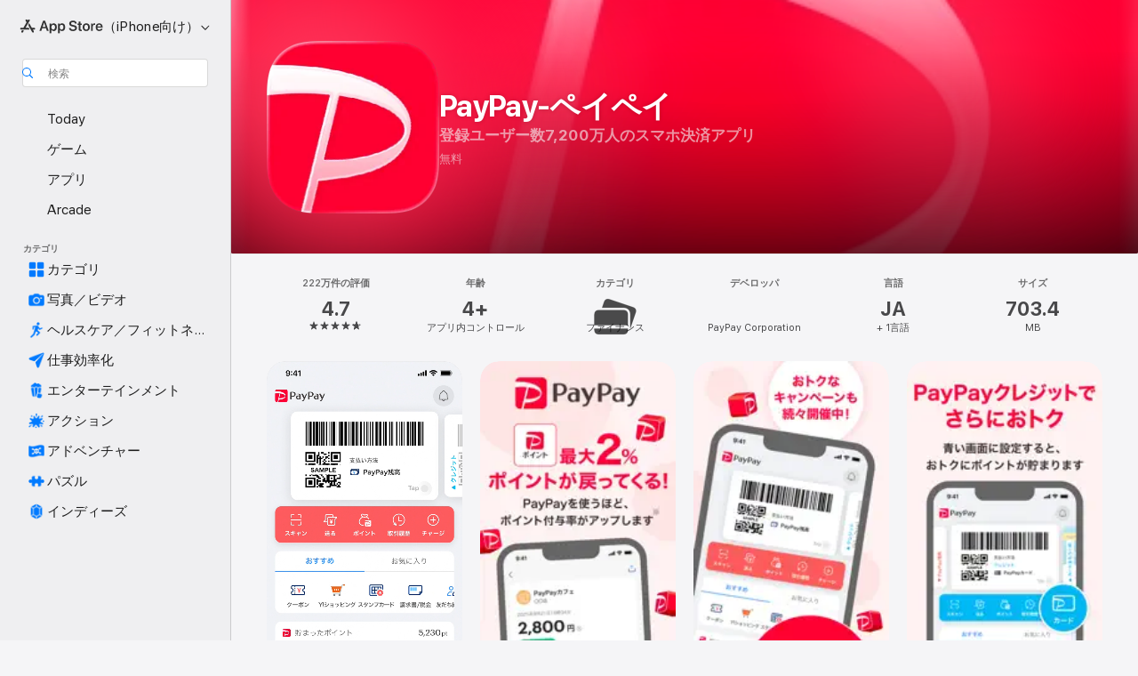

--- FILE ---
content_type: text/html
request_url: https://apps.apple.com/jp/app/paypay-%E3%83%9A%E3%82%A4%E3%83%9A%E3%82%A4/id1435783608
body_size: 60830
content:
<!DOCTYPE html>
<html dir="ltr" lang="ja">
    <head>
        <meta charset="utf-8" />
        <meta http-equiv="X-UA-Compatible" content="IE=edge" />
        <meta name="viewport" content="width=device-width,initial-scale=1" />
        <meta name="applicable-device" content="pc,mobile" />
        <meta name="referrer" content="strict-origin" />

        <link
            rel="apple-touch-icon"
            sizes="180x180"
            href="/assets/favicon/favicon-180.png"
        />

        <link
            rel="icon"
            type="image/png"
            sizes="32x32"
            href="/assets/favicon/favicon-32.png"
        />

        <link
            rel="icon"
            type="image/png"
            sizes="16x16"
            href="/assets/favicon/favicon-16.png"
        />

        <link
            rel="mask-icon"
            href="/assets/favicon/favicon.svg"
            color="#1d70f2"
        />

        <link rel="manifest" href="/manifest.json" />
        <title>‎PayPay-ペイペイアプリ - App Store</title><!-- HEAD_svelte-h7hqm6_START --><meta name="version" content="2550.11.0-external"><!-- HEAD_svelte-h7hqm6_END --><!-- HEAD_svelte-1frznod_START --><link rel="preconnect" href="//www.apple.com/wss/fonts" crossorigin="anonymous"><link rel="stylesheet" as="style" href="//www.apple.com/wss/fonts?families=SF+Pro,v4%7CSF+Pro+Icons,v1%7CSF+Pro+JP,v1&amp;display=swap" type="text/css" referrerpolicy="strict-origin-when-cross-origin"><!-- HEAD_svelte-1frznod_END --><!-- HEAD_svelte-eg3hvx_START -->    <meta name="description" content="App Store でPayPay Corporationの「PayPay-ペイペイ」をダウンロード。スクリーンショット、評価とレビュー、ユーザのヒント、その他「PayPay-ペイペイ」みたいなゲームを見ることができます。">  <link rel="canonical" href="https://apps.apple.com/jp/app/paypay-%E3%83%9A%E3%82%A4%E3%83%9A%E3%82%A4/id1435783608">        <meta name="apple:title" content="PayPay-ペイペイアプリ - App Store"> <meta name="apple:description" content="App Store でPayPay Corporationの「PayPay-ペイペイ」をダウンロード。スクリーンショット、評価とレビュー、ユーザのヒント、その他「PayPay-ペイペイ」みたいなゲームを見ることができます。">   <meta property="og:title" content="PayPay-ペイペイアプリ - App Store"> <meta property="og:description" content="App Store でPayPay Corporationの「PayPay-ペイペイ」をダウンロード。スクリーンショット、評価とレビュー、ユーザのヒント、その他「PayPay-ペイペイ」みたいなゲームを見ることができます。"> <meta property="og:site_name" content="App Store"> <meta property="og:url" content="https://apps.apple.com/jp/app/paypay-%E3%83%9A%E3%82%A4%E3%83%9A%E3%82%A4/id1435783608"> <meta property="og:image" content="https://is1-ssl.mzstatic.com/image/thumb/PurpleSource211/v4/7a/10/fa/7a10faf0-cc29-a5c7-81e7-78eb5c8c8098/Placeholder.mill/1200x630wa.jpg"> <meta property="og:image:secure_url" content="https://is1-ssl.mzstatic.com/image/thumb/PurpleSource211/v4/7a/10/fa/7a10faf0-cc29-a5c7-81e7-78eb5c8c8098/Placeholder.mill/1200x630wa.jpg"> <meta property="og:image:alt" content="App Storeの「PayPay-ペイペイ」"> <meta property="og:image:width" content="1200"> <meta property="og:image:height" content="630"> <meta property="og:image:type" content="image/jpg">  <meta property="og:locale" content="ja">    <meta name="twitter:title" content="PayPay-ペイペイアプリ - App Store"> <meta name="twitter:description" content="App Store でPayPay Corporationの「PayPay-ペイペイ」をダウンロード。スクリーンショット、評価とレビュー、ユーザのヒント、その他「PayPay-ペイペイ」みたいなゲームを見ることができます。"> <meta name="twitter:site" content="@AppStore"> <meta name="twitter:image" content="https://is1-ssl.mzstatic.com/image/thumb/PurpleSource211/v4/7a/10/fa/7a10faf0-cc29-a5c7-81e7-78eb5c8c8098/Placeholder.mill/1200x630wa.jpg"> <meta name="twitter:image:alt" content="App Storeの「PayPay-ペイペイ」">    <script id="organization" type="application/ld+json">{"@context":"https://schema.org","@id":"https://apps.apple.com/#organization","@type":"Organization","name":"App Store","url":"https://apps.apple.com","logo":"https://apps.apple.com/assets/app-store.png","sameAs":["https://www.wikidata.org/wiki/Q368215","https://twitter.com/AppStore","https://www.instagram.com/appstore/","https://www.facebook.com/appstore/"],"parentOrganization":{"@type":"Organization","name":"Apple","@id":"https://www.apple.com/#organization","url":"https://www.apple.com/"}}</script>   <!-- HTML_TAG_START -->
                <script id=software-application type="application/ld+json">
                    {"@context":"https://schema.org","@type":"SoftwareApplication","name":"PayPay-ペイペイ","description":"PayPayの登録ユーザー数はついに7,200万人到達！（※1）\n\nPayPayは、スマホひとつで簡単・スマートにお支払いができる決済アプリです。\n\n◆ 毎日おトクなクーポン多数！\nPayPayクーポンは毎週月曜日更新！コンビニやドラッグストア、アパレルショップなどの有名店や人気ブランドのクーポンを獲得できます。\n\n◆ 日本全国1,000万箇所以上で使える！\n使えるお店やおトクなキャンペーンはアプリの「近くのおトク」で探せます。\n\n◆ 支払うたびにポイントが貯まる\nPayPayで支払うと、PayPayポイントが最大2%貯まります。 \n（※付与条件はPayPayステップをご確認ください）\n\n●最短1分で登録完了！\n\n● PayPayの本人確認で、さらに便利・安心に\n本人確認をすると「銀行口座からチャージ」や、万が一の不正利用に備えた「全額補償制度」が利用でき、安心してご利用いただけます。\n\n●「送る・受け取る」も手数料0円\n手軽に個人間でPayPay残高を送る・受け取るが可能です。LINEのトークルームからも！\n毎月のおこづかいやお年玉にも使えます。\n旅行の精算や食事会の割り勘は「グループ支払い」機能を使えば簡単で便利！\n・1円単位で指定可能\n・何度でも手数料無料\n・24時間365日いつでも使える\n\n●選べるチャージ方法（手数料無料）\n1.銀行口座からチャージ\n2.セブン銀行・ローソン銀行ATMから現金チャージ\n3.PayPayカードからチャージ\n\n【お支払い方法】\nPayPayのマークがあるお店で「PayPayで」と伝えて支払うだけ！\n （※支払い方法はお店によって異なります）\n\n【使えるお店の一例】\n●コンビニ\nセブン-イレブン\nファミリーマート\nローソン\n　\n●カフェ\nStarbucks(スターバックス)\nコメダ珈琲店\nタリーズコーヒー\n\n●スーパー\nイトーヨーカドー\nオーケー\n西友\nライフ\n\n●デリバリー\nUber Eats\n出前館\nドミノ・ピザ\n\n●ファッション\nadidas(アディダス)\nGU(ジーユー)\nH&M\nJINS\nNew Balance(ニューバランス)\nSHEIN\nUNIQLO(ユニクロ)\nWEGO\nZARA\nZOZOTOWN(ゾゾタウン)\nしまむら\n洋服の青山\n\n●ドラッグストア\nWelcia(ウエルシア)\nココカラファイン\nスギ薬局\nマツモトキヨシ\n\n●飲食店\n31(サーティワン アイスクリーム)\nガスト(すかいらーく)\n牛角\n餃子の王将\nくら寿司\nケンタッキーフライドチキン\nすき家\nスシロー\nバーガーキング(Burger King)\nはま寿司\nほっともっと(HottoMotto)\nマクドナルド\n松屋\n丸亀製麺\nミスタードーナツ\nモスバーガー\n焼肉きんぐ\n吉野家\n\n●ショッピング／レジャー\nORBIS(オルビス)\nカラオケ館\nシャトレーゼ\nダイソー\n資生堂オンラインストア\n\n●家電量販店\nエディオン\nビックカメラ\nヤマダ電機\n\n●自販機\nCoke ON(コークオン)\nジハンピ\n\n利用可能店舗は順次拡大中！\n※一部の店舗でご利用いただけない場合がございます。詳細は各店舗にてお問い合わせください。\n\n※PayPay株式会社は、ソフトバンクグループ株式会社とソフトバンク株式会社、ならびにヤフー株式会社の共同出資会社です。\nQRコードは（株）デンソーウェーブの登録商標です。\n\n※1 アカウント登録を行ったユーザー数の累計です。2025年12月時点 当社調べ。","image":"https://is1-ssl.mzstatic.com/image/thumb/Purple211/v4/83/25/35/83253555-7e8d-731a-5e4a-4ab8898ec47d/AppIcon-0-0-1x_U007emarketing-0-8-0-85-220.png/1200x630wa.png","availableOnDevice":"Apple Watch, iPhone","operatingSystem":"iOS 16.0およびwatchOS 9.0以降が必要です。iPhone、iPad、およびiPod touchに対応。","offers":{"@type":"Offer","price":0,"priceCurrency":"JPY","category":"free"},"applicationCategory":"ファイナンス","aggregateRating":{"@type":"AggregateRating","ratingValue":4.7,"reviewCount":2220872},"author":{"@type":"Organization","name":"PayPay Corporation","url":"https://apps.apple.com/jp/developer/paypay-corporation/id1435783607"}}
                </script>
                <!-- HTML_TAG_END -->    <!-- HEAD_svelte-eg3hvx_END -->
      <script type="module" crossorigin src="/assets/index~CmXAGhvsky.js"></script>
      <link rel="stylesheet" crossorigin href="/assets/index~BZJvkGJD8q.css">
      <script type="module">import.meta.url;import("_").catch(()=>1);async function* g(){};window.__vite_is_modern_browser=true;</script>
      <script type="module">!function(){if(window.__vite_is_modern_browser)return;console.warn("vite: loading legacy chunks, syntax error above and the same error below should be ignored");var e=document.getElementById("vite-legacy-polyfill"),n=document.createElement("script");n.src=e.src,n.onload=function(){System.import(document.getElementById('vite-legacy-entry').getAttribute('data-src'))},document.body.appendChild(n)}();</script>
    </head>

    <body>

        <div class="body-container">
               <div class="app-container svelte-sh6d9r" data-testid="app-container"><div class="navigation-container svelte-sh6d9r"><div class="navigation-wrapper svelte-1qmvp5w"><nav data-testid="navigation" class="navigation svelte-13li0vp"><div class="navigation__header svelte-13li0vp"><div slot="logo" class="platform-selector-container svelte-1qmvp5w"><span id="app-store-icon-contianer" class="app-store-icon-container svelte-1qmvp5w" role="img" aria-label="App Store"><svg width="121" height="21" viewBox="0 0 121 21" xmlns="http://www.w3.org/2000/svg" focusable="false"><g fill="currentColor" fill-rule="nonzero" opacity=".9"><path d="M11.417 12.204H8.094l5.8-10.067c.19-.328.25-.683.178-1.065a1.214 1.214 0 0 0-.637-.87c-.357-.21-.717-.25-1.082-.121a1.43 1.43 0 0 0-.811.684l-.575.942-.572-.942a1.46 1.46 0 0 0-.81-.69c-.361-.132-.722-.09-1.084.128-.354.204-.563.495-.628.874-.065.379-.003.732.188 1.06L9.412 4.45l-4.49 7.755H1.434c-.37 0-.7.126-.994.378-.293.253-.44.583-.44.992 0 .404.147.731.44.983.293.252.625.378.994.378h11.979a2.449 2.449 0 0 0-.017-1.242 2.097 2.097 0 0 0-.66-1.06c-.327-.286-.767-.429-1.32-.429Zm9.086 0h-3.477l-3.798-6.559c-.38.28-.65.694-.811 1.244a4.654 4.654 0 0 0-.154 1.755c.058.62.226 1.172.506 1.656l4.798 8.288c.184.327.457.555.818.685.36.13.721.093 1.084-.112.355-.199.569-.489.64-.87.072-.382.013-.74-.179-1.073L18.6 14.935h1.904c.374 0 .707-.126.998-.378.29-.252.436-.58.436-.983 0-.409-.146-.74-.436-.992a1.479 1.479 0 0 0-.998-.378Zm-17.72 3.713-.758 1.3c-.19.334-.251.69-.184 1.069.068.378.276.67.625.875.368.21.732.249 1.094.116a1.51 1.51 0 0 0 .818-.689l1.106-1.881c-.088-.159-.257-.325-.506-.498a2.474 2.474 0 0 0-.937-.374c-.376-.075-.795-.048-1.257.082ZM28.145 16.906h2.768l1.251-3.825h5.506l1.251 3.825h2.78L36.408 2.109h-2.973l-5.291 14.797Zm6.747-12.162h.061l2.05 6.296h-4.172l2.06-6.296ZM43.013 20.494h2.553V15.07h.051c.615 1.272 1.856 2.05 3.404 2.05 2.728 0 4.471-2.152 4.471-5.639v-.01c0-3.507-1.743-5.66-4.501-5.66-1.559 0-2.748.8-3.374 2.102h-.051V6.036h-2.553v14.458Zm5.219-5.526c-1.58 0-2.687-1.364-2.687-3.487v-.01c0-2.133 1.108-3.507 2.687-3.507 1.63 0 2.656 1.333 2.656 3.507v.01c0 2.143-1.026 3.487-2.656 3.487ZM55.133 20.494h2.553V15.07h.051c.616 1.272 1.856 2.05 3.405 2.05 2.727 0 4.47-2.152 4.47-5.639v-.01c0-3.507-1.743-5.66-4.501-5.66-1.559 0-2.748.8-3.374 2.102h-.051V6.036h-2.553v14.458Zm5.219-5.526c-1.58 0-2.687-1.364-2.687-3.487v-.01c0-2.133 1.108-3.507 2.687-3.507 1.63 0 2.656 1.333 2.656 3.507v.01c0 2.143-1.026 3.487-2.656 3.487ZM76.912 17.162c3.61 0 5.783-1.754 5.783-4.512v-.01c0-2.307-1.343-3.558-4.42-4.194l-1.599-.328c-1.784-.37-2.594-.984-2.594-2.03v-.01c0-1.18 1.077-1.99 2.81-2 1.66 0 2.799.769 2.973 2.06l.02.124h2.533l-.01-.174c-.154-2.533-2.266-4.235-5.496-4.235-3.189 0-5.476 1.763-5.486 4.368v.01c0 2.205 1.436 3.558 4.348 4.163l1.59.328c1.906.4 2.676.995 2.676 2.102v.01c0 1.272-1.17 2.103-3.036 2.103-1.856 0-3.158-.79-3.353-2.061l-.02-.123h-2.533l.01.154c.175 2.655 2.41 4.255 5.804 4.255ZM88.458 17.12c.513 0 .964-.05 1.261-.091V15.11c-.174.01-.369.041-.615.041-.933 0-1.405-.338-1.405-1.405V8.005h2.02V6.036H87.7V3.278h-2.594v2.758h-1.538v1.97h1.538v5.957c0 2.235 1.077 3.158 3.353 3.158ZM96.271 17.12c3.19 0 5.26-2.122 5.26-5.649v-.02c0-3.507-2.101-5.64-5.27-5.64-3.158 0-5.25 2.153-5.25 5.64v.02c0 3.517 2.061 5.65 5.26 5.65Zm.01-2.06c-1.63 0-2.665-1.302-2.665-3.589v-.02c0-2.256 1.056-3.569 2.645-3.569 1.62 0 2.666 1.302 2.666 3.568v.021c0 2.276-1.035 3.589-2.645 3.589ZM103.172 16.906h2.554v-6.307c0-1.61.871-2.522 2.317-2.522.43 0 .82.061 1.036.143V5.913a3.326 3.326 0 0 0-.81-.102c-1.251 0-2.154.79-2.492 2.102h-.051V6.036h-2.554v10.87ZM115.17 17.12c2.84 0 4.44-1.68 4.778-3.352l.03-.113h-2.389l-.02.072c-.246.728-1.077 1.405-2.348 1.405-1.661 0-2.707-1.128-2.748-3.036h7.608v-.82c0-3.281-1.928-5.465-5.035-5.465s-5.106 2.256-5.106 5.68v.01c0 3.456 1.969 5.62 5.23 5.62Zm-.093-9.31c1.354 0 2.338.862 2.523 2.584h-5.097c.205-1.671 1.22-2.584 2.574-2.584Z" style="mix-blend-mode:normal" transform="translate(.086 .095)"></path></g></svg></span> <nav class="svelte-1hs3qpl"> <button class="menu-trigger svelte-bmr6en" aria-controls="ea4d52e2-9d47-4672-b4cb-264efb705244" aria-haspopup="menu" aria-expanded="false"><span class="platform-selector-text svelte-1hs3qpl" id="platform-selector-text" aria-labelledby="app-store-icon-contianer platform-selector-text" aria-haspopup="menu">（iPhone向け）    <svg xmlns="http://www.w3.org/2000/svg" viewBox="0 0 109.73 100" style="overflow:visible" aria-hidden="false"><path fill="none" d="M0-15h109.73v120H0z"></path><path d="M54.884 70.758c1.234 0 2.435-.477 3.286-1.431l37.78-38.673c.818-.829 1.316-1.885 1.316-3.139 0-2.538-1.907-4.496-4.444-4.496-1.192 0-2.383.528-3.202 1.295L52.251 62.483h5.225l-37.38-38.169c-.808-.767-1.907-1.295-3.139-1.295-2.549 0-4.496 1.958-4.496 4.496 0 1.254.508 2.32 1.326 3.15l37.822 38.673c.891.953 1.99 1.42 3.275 1.42Z"></path></svg></span></button> <ul id="ea4d52e2-9d47-4672-b4cb-264efb705244" hidden tabindex="-1" class="menu-popover focus-visible svelte-bmr6en"><li class="menu-item svelte-bmr6en" role="presentation"><a href="https://apps.apple.com/jp/iphone/today" data-test-id="internal-link"><span class="platform-selector svelte-rn3aot is-active"><div class="icon-container svelte-rn3aot">      <svg viewBox="0 0 62.771 103.335" aria-hidden="false"><path d="M13.275 103.335h36.169c7.963 0 13.326-5.053 13.326-12.665V12.665C62.771 5.053 57.407 0 49.444 0H13.275C5.301 0 0 5.053 0 12.665V90.67c0 7.612 5.301 12.665 13.275 12.665Zm1.005-7.842c-4.09 0-6.427-2.183-6.427-6.116V13.959c0-3.933 2.338-6.106 6.427-6.106h6.27c.766 0 1.181.405 1.181 1.173v1.109c.001 2.002 1.35 3.413 3.352 3.413h12.605c2.054 0 3.34-1.411 3.34-3.413v-1.11c0-.766.415-1.171 1.183-1.171h6.228c4.141-.001 6.427 2.172 6.427 6.106v75.417c0 3.933-2.286 6.116-6.427 6.116Zm6.775-3.581h20.712c1.296 0 2.27-.924 2.27-2.282s-.973-2.27-2.269-2.27H21.055c-1.358 0-2.27.912-2.27 2.27s.912 2.282 2.27 2.282Z" fill="currentColor"></path></svg></div> <span class="platform-title svelte-rn3aot" aria-label="iPhoneのApp Store">iPhone</span> </span></a>  </li><li class="menu-item svelte-bmr6en" role="presentation"><a href="https://apps.apple.com/jp/ipad/today" data-test-id="internal-link"><span class="platform-selector svelte-rn3aot"><div class="icon-container svelte-rn3aot">      <svg viewBox="0 0 115.09 89.912" aria-hidden="false"><path d="M15.318 89.912h84.454c10.232 0 15.318-5.107 15.318-15.163V15.163C115.09 5.107 110.004 0 99.772 0H15.318C5.138 0 0 5.086 0 15.163v59.586c0 10.077 5.138 15.163 15.318 15.163Zm.125-7.905c-4.877 0-7.59-2.558-7.59-7.641v-58.82c0-5.032 2.713-7.64 7.59-7.64h84.204c4.834-.001 7.59 2.607 7.59 7.639v58.821c-.001 5.083-2.757 7.64-7.591 7.64Zm23.253-3.739h37.75c1.305 0 2.228-.86 2.228-2.218.001-1.41-.922-2.28-2.229-2.28H38.696c-1.306-.002-2.28.868-2.28 2.278-.001 1.36.974 2.222 2.279 2.222Z" fill="currentColor"></path></svg></div> <span class="platform-title svelte-rn3aot" aria-label="iPadのApp Store">iPad</span> </span></a>  </li><li class="menu-item svelte-bmr6en" role="presentation"><a href="https://apps.apple.com/jp/mac/discover" data-test-id="internal-link"><span class="platform-selector svelte-rn3aot"><div class="icon-container svelte-rn3aot">      <svg viewBox="0 0 140.769 79.424" aria-hidden="false"><path d="M0 73.887c0 3.049 2.478 5.537 5.475 5.537h129.82c3.038 0 5.475-2.488 5.475-5.537 0-3.09-2.437-5.578-5.475-5.578H124.59v-57.96C124.59 3.52 120.956 0 114.136 0H26.633c-6.457 0-10.452 3.52-10.452 10.35v57.958H5.475C2.478 68.309 0 70.797 0 73.887Zm24.086-5.578V12.585c0-3.161 1.529-4.742 4.7-4.742h83.198c3.171 0 4.751 1.58 4.751 4.742V68.31ZM55.65 7.843h1.244c.728 0 1.143.363 1.143 1.183v.591c0 2.003 1.286 3.413 3.392 3.413h18.036c1.992 0 3.289-1.41 3.289-3.413v-.591c0-.82.415-1.183 1.183-1.183h1.246v-4.02H55.649Z" fill="currentColor"></path></svg></div> <span class="platform-title svelte-rn3aot" aria-label="MacのApp Store">Mac</span> </span></a>  </li><li class="menu-item svelte-bmr6en" role="presentation"><a href="https://apps.apple.com/jp/vision/apps-and-games" data-test-id="internal-link"><span class="platform-selector svelte-rn3aot"><div class="icon-container svelte-rn3aot">      <svg xmlns="http://www.w3.org/2000/svg" viewBox="0 0 171.057 120" aria-hidden="false"><path d="M45.735 99.548c-19.145 0-33.274-16.993-33.274-39.752 0-37.652 33.058-41.401 73.067-41.401 40.01 0 73.068 3.719 73.068 41.401 0 22.759-14.122 39.752-33.238 39.752-19.916 0-29.459-16.541-39.83-16.541-10.378 0-19.906 16.541-39.793 16.541zm79.732-10.561c13.801 0 22.622-11.339 22.622-29.191 0-28.302-23.431-30.902-62.561-30.902-39.13 0-62.561 2.637-62.561 30.902 0 17.852 8.821 29.191 22.659 29.191 17.367 0 23.469-16.523 39.902-16.523 16.426 0 22.573 16.523 39.939 16.523z" fill="currentColor"></path></svg></div> <span class="platform-title svelte-rn3aot" aria-label="VisionのApp Store">Vision</span> </span></a>  </li><li class="menu-item svelte-bmr6en" role="presentation"><a href="https://apps.apple.com/jp/watch/apps-and-games" data-test-id="internal-link"><span class="platform-selector svelte-rn3aot"><div class="icon-container svelte-rn3aot">      <svg viewBox="0 0 70.762 104.469" aria-hidden="false"><path d="M0 71.965c0 7.57 2.937 13.122 8.492 16.165 2.698 1.442 4.232 3.256 5.26 6.483l1.518 5.26c.934 3.123 3.102 4.597 6.39 4.597h22.554c3.403-.001 5.416-1.423 6.391-4.596l1.58-5.261c.965-3.227 2.552-5.04 5.198-6.483 5.555-3.043 8.492-8.595 8.492-16.165V32.503c0-7.569-2.937-13.122-8.492-16.163-2.646-1.444-4.233-3.257-5.198-6.484l-1.58-5.261C49.733 1.525 47.565 0 44.215 0H21.66c-3.288 0-5.456 1.473-6.39 4.595l-1.518 5.26c-.976 3.177-2.51 5.094-5.26 6.485C2.989 19.226 0 24.83 0 32.503Zm64.824-23.17h1.767c2.499-.001 4.171-1.745 4.171-4.474v-6.626c0-2.78-1.67-4.524-4.171-4.524h-1.767ZM7.129 70.92V33.56c0-7.297 4.261-11.673 11.351-11.673h28.925c7.141 0 11.34 4.376 11.34 11.673v37.36c.001 7.285-4.198 11.66-11.339 11.66H18.48c-7.09.001-11.35-4.374-11.35-11.66Z" fill="currentColor"></path></svg></div> <span class="platform-title svelte-rn3aot" aria-label="WatchのApp Store">Watch</span> </span></a>  </li><li class="menu-item svelte-bmr6en" role="presentation"><a href="https://apps.apple.com/jp/tv/discover" data-test-id="internal-link"><span class="platform-selector svelte-rn3aot"><div class="icon-container svelte-rn3aot">      <svg viewBox="0 0 122.045 97.575" aria-hidden="false"><path d="M12.523 81.04h97c8.227 0 12.521-4.307 12.521-12.524V12.575C122.045 4.305 117.75 0 109.522 0h-97C4.296 0 0 4.306 0 12.575v55.942c0 8.217 4.295 12.522 12.523 12.522ZM36.49 97.574h49.065a3.93 3.93 0 0 0 3.937-3.914c0-2.249-1.74-3.979-3.937-3.979H36.49c-2.197-.001-3.937 1.729-3.937 3.978a3.93 3.93 0 0 0 3.937 3.916ZM12.658 73.186c-3.172 0-4.805-1.622-4.805-4.794V12.699c0-3.224 1.633-4.845 4.805-4.845h96.73c3.17 0 4.802 1.621 4.802 4.845v55.693c.001 3.172-1.63 4.794-4.803 4.794Z" fill="currentColor"></path></svg></div> <span class="platform-title svelte-rn3aot" aria-label="TVのApp Store">TV</span> </span></a>  </li> </ul></nav></div> <div class="search-input-container svelte-1qmvp5w"><div class="search-input-wrapper svelte-f3zl7m"><div data-testid="amp-search-input" aria-controls="search-suggestions" aria-expanded="false" aria-haspopup="listbox" aria-owns="search-suggestions" class="search-input-container svelte-rg26q6" tabindex="-1" role=""><div class="flex-container svelte-rg26q6"><form id="search-input-form" class="svelte-rg26q6"><svg height="16" width="16" viewBox="0 0 16 16" class="search-svg" aria-hidden="true"><path d="M11.87 10.835c.018.015.035.03.051.047l3.864 3.863a.735.735 0 1 1-1.04 1.04l-3.863-3.864a.744.744 0 0 1-.047-.051 6.667 6.667 0 1 1 1.035-1.035zM6.667 12a5.333 5.333 0 1 0 0-10.667 5.333 5.333 0 0 0 0 10.667z"></path></svg> <input value="" aria-autocomplete="list" aria-multiline="false" aria-controls="search-suggestions" aria-label="Search" placeholder="検索" spellcheck="false" autocomplete="off" autocorrect="off" autocapitalize="off" type="text" inputmode="search" class="search-input__text-field svelte-rg26q6" data-testid="search-input__text-field"></form> </div> <div data-testid="search-scope-bar"></div>   </div> </div></div> </div> <div data-testid="navigation-content" class="navigation__content svelte-13li0vp" id="navigation" aria-hidden="false"><div class="navigation__scrollable-container svelte-13li0vp"><div data-testid="navigation-items-primary" class="navigation-items navigation-items--primary svelte-ng61m8"> <ul class="navigation-items__list svelte-ng61m8">  <li class="navigation-item navigation-item__LandingPage_iphone/today_Intent svelte-1a5yt87" aria-selected="false" data-testid="navigation-item"> <a href="https://apps.apple.com/jp/iphone/today" class="navigation-item__link svelte-1a5yt87" role="button" data-testid="https://apps.apple.com/jp/iphone/today" aria-pressed="false"><div class="navigation-item__content svelte-zhx7t9"> <span class="navigation-item__icon svelte-zhx7t9"> <svg xmlns="http://www.w3.org/2000/svg" viewBox="0 0 107.046 120" aria-hidden="true"><path d="M34.77 32.741h39.37c1.72 0 3.005-1.337 3.005-3.058 0-1.658-1.285-2.943-3.005-2.943H34.77c-1.783 0-3.109 1.285-3.109 2.943 0 1.721 1.326 3.058 3.109 3.058zm0 14.16h23.071c1.731 0 3.057-1.337 3.057-3.047 0-1.669-1.326-2.943-3.057-2.943H34.77c-1.783 0-3.109 1.274-3.109 2.943 0 1.71 1.326 3.047 3.109 3.047zm.769 48.307h36.02c4.299 0 6.521-2.212 6.521-6.511V61.581c0-4.299-2.222-6.51-6.521-6.51h-36.02c-4.144 0-6.573 2.211-6.573 6.51v27.116c0 4.299 2.429 6.511 6.573 6.511zm-23.078 1.796c0 10.232 5.034 15.318 15.111 15.318h51.851c10.087 0 15.163-5.086 15.163-15.318v-74.03c0-10.18-5.076-15.317-15.163-15.317H27.572c-10.077 0-15.111 5.137-15.111 15.317zm7.853-.124V23.099c0-4.876 2.61-7.589 7.693-7.589H79.04c5.031 0 7.651 2.713 7.651 7.589V96.88c0 4.876-2.62 7.589-7.651 7.589H28.007c-5.083 0-7.693-2.713-7.693-7.589z"></path></svg> </span> <span class="navigation-item__label svelte-zhx7t9"> Today </span> </div></a>  </li>  <li class="navigation-item navigation-item__LandingPage_iphone/games_Intent svelte-1a5yt87" aria-selected="false" data-testid="navigation-item"> <a href="https://apps.apple.com/jp/iphone/games" class="navigation-item__link svelte-1a5yt87" role="button" data-testid="https://apps.apple.com/jp/iphone/games" aria-pressed="false"><div class="navigation-item__content svelte-zhx7t9"> <span class="navigation-item__icon svelte-zhx7t9"> <svg xmlns="http://www.w3.org/2000/svg" viewBox="0 0 20.904 20.654" aria-hidden="true"><path d="M8.118 20.508c1.026-.225 2.842-.86 3.74-1.553 1.3-1.006 1.924-2.11 1.827-3.896l-.03-.899c.83-.566 1.631-1.26 2.403-2.05 2.715-2.784 4.482-7.208 4.482-11.065C20.54.459 20.071 0 19.485 0c-3.847 0-8.271 1.768-11.054 4.473-.82.81-1.504 1.591-2.06 2.412l-.89-.03c-1.718-.078-2.86.46-3.896 1.817-.693.918-1.338 2.715-1.562 3.75-.147.713.449 1.035.976.898 1.152-.224 2.393-.722 3.399-.644v.634c-.02.45.039.733.38 1.085l1.368 1.357c.36.351.634.42 1.084.4l.625-.02c.107 1.036-.372 2.247-.635 3.4-.186.663.283 1.113.898.976ZM13.89 8.71a2.065 2.065 0 0 1-2.07-2.07c0-1.153.917-2.08 2.07-2.08a2.076 2.076 0 1 1 0 4.15ZM2.59 19.1l1.651-.048c.537-.01.967-.176 1.319-.528.44-.44.556-1.064.478-1.494-.058-.351-.41-.449-.566-.166-.069.098-.127.196-.244.303-.245.254-.43.313-.743.332l-.966.059a.265.265 0 0 1-.274-.264l.059-.977c.02-.322.088-.508.332-.732a1.53 1.53 0 0 1 .312-.244c.274-.127.176-.527-.166-.576a1.78 1.78 0 0 0-1.494.488c-.361.371-.527.781-.537 1.309l-.049 1.65c-.02.547.352.908.889.889Z" fill="currentColor"></path></svg> </span> <span class="navigation-item__label svelte-zhx7t9"> ゲーム </span> </div></a>  </li>  <li class="navigation-item navigation-item__LandingPage_iphone/apps_Intent svelte-1a5yt87" aria-selected="false" data-testid="navigation-item"> <a href="https://apps.apple.com/jp/iphone/apps" class="navigation-item__link svelte-1a5yt87" role="button" data-testid="https://apps.apple.com/jp/iphone/apps" aria-pressed="false"><div class="navigation-item__content svelte-zhx7t9"> <span class="navigation-item__icon svelte-zhx7t9"> <svg xmlns="http://www.w3.org/2000/svg" viewBox="0 0 24.805 23.486" aria-hidden="true"><g fill="currentColor"><path d="m2.48 15.137 6.036 2.754c1.445.664 2.578.976 3.7.976 1.134 0 2.266-.312 3.712-.976l6.035-2.754c.044-.02.087-.04.127-.063.458.395.625.835.625 1.293 0 .674-.352 1.299-1.475 1.807l-6.025 2.754c-1.26.576-2.158.82-2.998.82-.83 0-1.729-.244-2.988-.82l-6.026-2.754C2.08 17.666 1.73 17.04 1.73 16.367c0-.459.163-.9.622-1.294Z"></path><path d="m2.48 10.479 6.036 2.763c1.445.654 2.578.977 3.7.977 1.134 0 2.266-.322 3.712-.977l6.035-2.764c.036-.016.07-.032.103-.05.476.397.649.844.649 1.31 0 .674-.352 1.3-1.475 1.817l-6.025 2.744c-1.26.576-2.158.82-2.998.82-.83 0-1.729-.244-2.988-.82l-6.026-2.744c-1.123-.518-1.474-1.143-1.474-1.817 0-.466.168-.914.646-1.311Z"></path><path d="M12.217 12.49c.84 0 1.738-.244 2.998-.82l6.025-2.754c1.123-.508 1.475-1.133 1.475-1.807 0-.683-.361-1.308-1.475-1.816l-6.045-2.744c-1.23-.557-2.129-.82-2.978-.82-.84 0-1.739.263-2.979.82L3.203 5.293C2.08 5.801 1.73 6.426 1.73 7.109c0 .674.351 1.3 1.474 1.807L9.23 11.67c1.26.576 2.158.82 2.988.82Z"></path></g></svg> </span> <span class="navigation-item__label svelte-zhx7t9"> アプリ </span> </div></a>  </li>  <li class="navigation-item navigation-item__LandingPage_iphone/arcade_Intent svelte-1a5yt87" aria-selected="false" data-testid="navigation-item"> <a href="https://apps.apple.com/jp/iphone/arcade" class="navigation-item__link svelte-1a5yt87" role="button" data-testid="https://apps.apple.com/jp/iphone/arcade" aria-pressed="false"><div class="navigation-item__content svelte-zhx7t9"> <span class="navigation-item__icon svelte-zhx7t9"> <svg xmlns="http://www.w3.org/2000/svg" viewBox="0 0 23.623 21.396" aria-hidden="true"><path d="M11.63 21.396a7.621 7.621 0 0 0 3.282-.712l6.777-3.047c1.055-.479 1.573-.87 1.573-1.7v-.742c0-.322-.342-.39-.528-.302l-7.275 3.3a9.272 9.272 0 0 1-3.818.82c-1.309 0-2.373-.175-3.819-.84l-7.285-3.3c-.185-.088-.537 0-.537.322v.742c0 .83.518 1.221 1.582 1.7l6.768 3.047c.918.41 1.923.712 3.28.712Zm.01-3.72a7.972 7.972 0 0 0 3.301-.703l6.895-3.135c.596-.273 1.426-.732 1.426-1.416 0-.684-.84-1.143-1.446-1.416L14.941 7.87a7.873 7.873 0 0 0-2.45-.654v5.43c0 .283-.333.546-.85.546-.508 0-.84-.263-.84-.546v-5.43c-.899.097-1.7.322-2.451.654l-7.305 3.34c-.703.312-1.016.752-1.016 1.21 0 .46.313.9.996 1.212l7.325 3.34a7.832 7.832 0 0 0 3.29.703Zm-7.09-4.287c-.859 0-1.552-.42-1.552-.957 0-.528.693-.948 1.553-.948s1.543.42 1.543.948c0 .537-.684.957-1.543.957Zm7.09-6.973a3.193 3.193 0 0 1-3.193-3.184C8.447 1.475 9.883.06 11.641.06a3.168 3.168 0 0 1 3.174 3.173 3.176 3.176 0 0 1-3.174 3.184Z" fill="currentColor"></path></svg> </span> <span class="navigation-item__label svelte-zhx7t9"> Arcade </span> </div></a>  </li></ul> </div>   <div slot="after-navigation-items" class="platform-selector-inline svelte-1qmvp5w"><h3 class="svelte-1qmvp5w">プラットフォーム</h3> <ul class="svelte-1qmvp5w">  <li><a href="https://apps.apple.com/jp/iphone/today" data-test-id="internal-link"><span class="platform svelte-1qmvp5w is-active"><div class="icon-container svelte-1qmvp5w" aria-hidden="true">      <svg viewBox="0 0 62.771 103.335" aria-hidden="false"><path d="M13.275 103.335h36.169c7.963 0 13.326-5.053 13.326-12.665V12.665C62.771 5.053 57.407 0 49.444 0H13.275C5.301 0 0 5.053 0 12.665V90.67c0 7.612 5.301 12.665 13.275 12.665Zm1.005-7.842c-4.09 0-6.427-2.183-6.427-6.116V13.959c0-3.933 2.338-6.106 6.427-6.106h6.27c.766 0 1.181.405 1.181 1.173v1.109c.001 2.002 1.35 3.413 3.352 3.413h12.605c2.054 0 3.34-1.411 3.34-3.413v-1.11c0-.766.415-1.171 1.183-1.171h6.228c4.141-.001 6.427 2.172 6.427 6.106v75.417c0 3.933-2.286 6.116-6.427 6.116Zm6.775-3.581h20.712c1.296 0 2.27-.924 2.27-2.282s-.973-2.27-2.269-2.27H21.055c-1.358 0-2.27.912-2.27 2.27s.912 2.282 2.27 2.282Z" fill="currentColor"></path></svg> </div> <span class="platform-title svelte-1qmvp5w">iPhone</span> </span> </a> </li>  <li><a href="https://apps.apple.com/jp/ipad/today" data-test-id="internal-link"><span class="platform svelte-1qmvp5w"><div class="icon-container svelte-1qmvp5w" aria-hidden="true">      <svg viewBox="0 0 115.09 89.912" aria-hidden="false"><path d="M15.318 89.912h84.454c10.232 0 15.318-5.107 15.318-15.163V15.163C115.09 5.107 110.004 0 99.772 0H15.318C5.138 0 0 5.086 0 15.163v59.586c0 10.077 5.138 15.163 15.318 15.163Zm.125-7.905c-4.877 0-7.59-2.558-7.59-7.641v-58.82c0-5.032 2.713-7.64 7.59-7.64h84.204c4.834-.001 7.59 2.607 7.59 7.639v58.821c-.001 5.083-2.757 7.64-7.591 7.64Zm23.253-3.739h37.75c1.305 0 2.228-.86 2.228-2.218.001-1.41-.922-2.28-2.229-2.28H38.696c-1.306-.002-2.28.868-2.28 2.278-.001 1.36.974 2.222 2.279 2.222Z" fill="currentColor"></path></svg> </div> <span class="platform-title svelte-1qmvp5w">iPad</span> </span> </a> </li>  <li><a href="https://apps.apple.com/jp/mac/discover" data-test-id="internal-link"><span class="platform svelte-1qmvp5w"><div class="icon-container svelte-1qmvp5w" aria-hidden="true">      <svg viewBox="0 0 140.769 79.424" aria-hidden="false"><path d="M0 73.887c0 3.049 2.478 5.537 5.475 5.537h129.82c3.038 0 5.475-2.488 5.475-5.537 0-3.09-2.437-5.578-5.475-5.578H124.59v-57.96C124.59 3.52 120.956 0 114.136 0H26.633c-6.457 0-10.452 3.52-10.452 10.35v57.958H5.475C2.478 68.309 0 70.797 0 73.887Zm24.086-5.578V12.585c0-3.161 1.529-4.742 4.7-4.742h83.198c3.171 0 4.751 1.58 4.751 4.742V68.31ZM55.65 7.843h1.244c.728 0 1.143.363 1.143 1.183v.591c0 2.003 1.286 3.413 3.392 3.413h18.036c1.992 0 3.289-1.41 3.289-3.413v-.591c0-.82.415-1.183 1.183-1.183h1.246v-4.02H55.649Z" fill="currentColor"></path></svg> </div> <span class="platform-title svelte-1qmvp5w">Mac</span> </span> </a> </li>  <li><a href="https://apps.apple.com/jp/vision/apps-and-games" data-test-id="internal-link"><span class="platform svelte-1qmvp5w"><div class="icon-container svelte-1qmvp5w" aria-hidden="true">      <svg xmlns="http://www.w3.org/2000/svg" viewBox="0 0 171.057 120" aria-hidden="false"><path d="M45.735 99.548c-19.145 0-33.274-16.993-33.274-39.752 0-37.652 33.058-41.401 73.067-41.401 40.01 0 73.068 3.719 73.068 41.401 0 22.759-14.122 39.752-33.238 39.752-19.916 0-29.459-16.541-39.83-16.541-10.378 0-19.906 16.541-39.793 16.541zm79.732-10.561c13.801 0 22.622-11.339 22.622-29.191 0-28.302-23.431-30.902-62.561-30.902-39.13 0-62.561 2.637-62.561 30.902 0 17.852 8.821 29.191 22.659 29.191 17.367 0 23.469-16.523 39.902-16.523 16.426 0 22.573 16.523 39.939 16.523z" fill="currentColor"></path></svg> </div> <span class="platform-title svelte-1qmvp5w">Vision</span> </span> </a> </li>  <li><a href="https://apps.apple.com/jp/watch/apps-and-games" data-test-id="internal-link"><span class="platform svelte-1qmvp5w"><div class="icon-container svelte-1qmvp5w" aria-hidden="true">      <svg viewBox="0 0 70.762 104.469" aria-hidden="false"><path d="M0 71.965c0 7.57 2.937 13.122 8.492 16.165 2.698 1.442 4.232 3.256 5.26 6.483l1.518 5.26c.934 3.123 3.102 4.597 6.39 4.597h22.554c3.403-.001 5.416-1.423 6.391-4.596l1.58-5.261c.965-3.227 2.552-5.04 5.198-6.483 5.555-3.043 8.492-8.595 8.492-16.165V32.503c0-7.569-2.937-13.122-8.492-16.163-2.646-1.444-4.233-3.257-5.198-6.484l-1.58-5.261C49.733 1.525 47.565 0 44.215 0H21.66c-3.288 0-5.456 1.473-6.39 4.595l-1.518 5.26c-.976 3.177-2.51 5.094-5.26 6.485C2.989 19.226 0 24.83 0 32.503Zm64.824-23.17h1.767c2.499-.001 4.171-1.745 4.171-4.474v-6.626c0-2.78-1.67-4.524-4.171-4.524h-1.767ZM7.129 70.92V33.56c0-7.297 4.261-11.673 11.351-11.673h28.925c7.141 0 11.34 4.376 11.34 11.673v37.36c.001 7.285-4.198 11.66-11.339 11.66H18.48c-7.09.001-11.35-4.374-11.35-11.66Z" fill="currentColor"></path></svg> </div> <span class="platform-title svelte-1qmvp5w">Watch</span> </span> </a> </li>  <li><a href="https://apps.apple.com/jp/tv/discover" data-test-id="internal-link"><span class="platform svelte-1qmvp5w"><div class="icon-container svelte-1qmvp5w" aria-hidden="true">      <svg viewBox="0 0 122.045 97.575" aria-hidden="false"><path d="M12.523 81.04h97c8.227 0 12.521-4.307 12.521-12.524V12.575C122.045 4.305 117.75 0 109.522 0h-97C4.296 0 0 4.306 0 12.575v55.942c0 8.217 4.295 12.522 12.523 12.522ZM36.49 97.574h49.065a3.93 3.93 0 0 0 3.937-3.914c0-2.249-1.74-3.979-3.937-3.979H36.49c-2.197-.001-3.937 1.729-3.937 3.978a3.93 3.93 0 0 0 3.937 3.916ZM12.658 73.186c-3.172 0-4.805-1.622-4.805-4.794V12.699c0-3.224 1.633-4.845 4.805-4.845h96.73c3.17 0 4.802 1.621 4.802 4.845v55.693c.001 3.172-1.63 4.794-4.803 4.794Z" fill="currentColor"></path></svg> </div> <span class="platform-title svelte-1qmvp5w">TV</span> </span> </a> </li></ul></div></div> <div class="navigation__native-cta"></div></div> </nav> </div></div> <div style="display: flex; position: relative; flex-direction: column; min-height: 100vh; "><main class="page-container svelte-sh6d9r">   <dialog data-testid="dialog" class="svelte-1a4zf5b" id="" aria-hidden="true"><div class="modal-content svelte-1lx4bs1"></div> </dialog> <div class="default-page-container svelte-yudjcw" data-testid="default-page-container">    <section data-test-id="shelf-wrapper" class="shelf svelte-1svznay"> <div class="container svelte-1bm25t" style="--background-color: rgb(244,57,69); --background-image: url(https://is1-ssl.mzstatic.com/image/thumb/PurpleSource211/v4/7a/10/fa/7a10faf0-cc29-a5c7-81e7-78eb5c8c8098/Placeholder.mill/400x400bb.webp);"><div class="rotate svelte-1bm25t"></div> <div class="blur svelte-1bm25t"></div> <div class="content-container svelte-1bm25t"><div class="app-icon-contianer svelte-1bm25t without-border" aria-hidden="true"><div class="app-icon svelte-166xw8t     rounded-rect-prerendered" style=""><div data-testid="artwork-component" class="artwork-component artwork-component--aspect-ratio artwork-component--orientation-square svelte-uduhys    artwork-component--fullwidth    artwork-component--has-borders artwork-component--no-anchor" style="
            --artwork-bg-color: rgb(244,57,69);
            --aspect-ratio: 1;
            --placeholder-bg-color: rgb(244,57,69);
       ">   <picture class="svelte-uduhys"><source sizes="200px" srcset="https://is1-ssl.mzstatic.com/image/thumb/PurpleSource211/v4/7a/10/fa/7a10faf0-cc29-a5c7-81e7-78eb5c8c8098/Placeholder.mill/200x200bb-75.webp 200w,https://is1-ssl.mzstatic.com/image/thumb/PurpleSource211/v4/7a/10/fa/7a10faf0-cc29-a5c7-81e7-78eb5c8c8098/Placeholder.mill/400x400bb-75.webp 400w" type="image/webp"> <source sizes="200px" srcset="https://is1-ssl.mzstatic.com/image/thumb/PurpleSource211/v4/7a/10/fa/7a10faf0-cc29-a5c7-81e7-78eb5c8c8098/Placeholder.mill/200x200bb-75.jpg 200w,https://is1-ssl.mzstatic.com/image/thumb/PurpleSource211/v4/7a/10/fa/7a10faf0-cc29-a5c7-81e7-78eb5c8c8098/Placeholder.mill/400x400bb-75.jpg 400w" type="image/jpeg"> <img alt="" class="artwork-component__contents artwork-component__image svelte-uduhys" loading="lazy" src="/assets/artwork/1x1.gif" role="presentation" decoding="async" width="200" height="200" fetchpriority="auto" style="opacity: 1;"></picture> </div> </div> <div class="glow svelte-1bm25t"><div class="app-icon svelte-166xw8t     rounded-rect-prerendered" style=""><div data-testid="artwork-component" class="artwork-component artwork-component--aspect-ratio artwork-component--orientation-square svelte-uduhys    artwork-component--fullwidth    artwork-component--has-borders artwork-component--no-anchor" style="
            --artwork-bg-color: rgb(244,57,69);
            --aspect-ratio: 1;
            --placeholder-bg-color: rgb(244,57,69);
       ">   <picture class="svelte-uduhys"><source sizes="200px" srcset="https://is1-ssl.mzstatic.com/image/thumb/PurpleSource211/v4/7a/10/fa/7a10faf0-cc29-a5c7-81e7-78eb5c8c8098/Placeholder.mill/200x200bb-75.webp 200w,https://is1-ssl.mzstatic.com/image/thumb/PurpleSource211/v4/7a/10/fa/7a10faf0-cc29-a5c7-81e7-78eb5c8c8098/Placeholder.mill/400x400bb-75.webp 400w" type="image/webp"> <source sizes="200px" srcset="https://is1-ssl.mzstatic.com/image/thumb/PurpleSource211/v4/7a/10/fa/7a10faf0-cc29-a5c7-81e7-78eb5c8c8098/Placeholder.mill/200x200bb-75.jpg 200w,https://is1-ssl.mzstatic.com/image/thumb/PurpleSource211/v4/7a/10/fa/7a10faf0-cc29-a5c7-81e7-78eb5c8c8098/Placeholder.mill/400x400bb-75.jpg 400w" type="image/jpeg"> <img alt="" class="artwork-component__contents artwork-component__image svelte-uduhys" loading="lazy" src="/assets/artwork/1x1.gif" role="presentation" decoding="async" width="200" height="200" fetchpriority="auto" style="opacity: 1;"></picture> </div> </div></div></div> <section class="svelte-1bm25t"> <h1 class="svelte-1bm25t">PayPay-ペイペイ</h1> <h2 class="subtitle svelte-1bm25t">登録ユーザー数7,200万人のスマホ決済アプリ</h2>  <p class="attributes svelte-1bm25t">無料</p> <div class="buttons-container svelte-1bm25t">  <button aria-label="共有" class="svelte-1hg02ca  with-label">   <svg viewBox="0 0 86.639 110.16" aria-hidden="true"><path d="M15.318 110.16H71.32c10.233 0 15.32-5.107 15.32-15.163v-48.65c0-10.067-5.087-15.165-15.319-15.165H57.736v7.896h13.46c4.784 0 7.591 2.62 7.591 7.652v47.884c-.001 5.083-2.808 7.64-7.591 7.64H15.444c-4.878.001-7.591-2.556-7.591-7.639V46.73c0-5.032 2.713-7.652 7.59-7.652h13.481v-7.895H15.318C5.138 31.183 0 36.26 0 46.346v48.651c0 10.077 5.138 15.163 15.318 15.163Z"></path><path d="M43.294 71.932c2.124 0 3.926-1.752 3.926-3.823V18.013l-.32-7.34 3.27 3.489 7.403 7.868a3.662 3.662 0 0 0 2.642 1.16c2.051 0 3.595-1.44 3.595-3.398 0-1.088-.435-1.844-1.202-2.56L46.122 1.306C45.148.332 44.33 0 43.294 0c-.985 0-1.814.332-2.829 1.305L23.97 17.233c-.716.715-1.151 1.471-1.151 2.559 0 1.958 1.481 3.398 3.543 3.398.933 0 1.98-.394 2.684-1.16l7.412-7.868 3.282-3.5-.321 7.351V68.11c0 2.07 1.803 3.822 3.875 3.822Z"></path></svg> 共有 </button></div></section></div></div> </section>   <section id="informationRibbon" data-test-id="shelf-wrapper" class="shelf svelte-1svznay   margin-top padding-top"> <div class="inforibbon-shelf-wrapper svelte-zc5hwl">  <div class="horizontal-shelf svelte-9mb6lb" data-test-id="horizontal-shelf"><section data-testid="shelf-component" class="shelf-grid shelf-grid--onhover svelte-12rmzef" style="
            --grid-max-content-xsmall: 144px; --grid-column-gap-xsmall: 10px; --grid-row-gap-xsmall: 0px; --grid-small: 5; --grid-column-gap-small: 20px; --grid-row-gap-small: 0px; --grid-medium: 6; --grid-column-gap-medium: 0px; --grid-row-gap-medium: 0px; --grid-large: 8; --grid-column-gap-large: 0px; --grid-row-gap-large: 0px; --grid-xlarge: 8; --grid-column-gap-xlarge: 0px; --grid-row-gap-xlarge: 0px;
            --grid-type: ProductBadge;
            --grid-rows: 1;
            --standard-lockup-shadow-offset: 15px;
            
        "> <div class="shelf-grid__body svelte-12rmzef" data-testid="shelf-body">   <button disabled aria-label="前のページ" type="button" class="shelf-grid-nav__arrow shelf-grid-nav__arrow--left svelte-1xmivhv" data-testid="shelf-button-left" style="--offset: 0px;"><svg viewBox="0 0 9 31" xmlns="http://www.w3.org/2000/svg"><path d="M5.275 29.46a1.61 1.61 0 0 0 1.456 1.077c1.018 0 1.772-.737 1.772-1.737 0-.526-.277-1.186-.449-1.62l-4.68-11.912L8.05 3.363c.172-.442.45-1.116.45-1.625A1.702 1.702 0 0 0 6.728.002a1.603 1.603 0 0 0-1.456 1.09L.675 12.774c-.301.775-.677 1.744-.677 2.495 0 .754.376 1.705.677 2.498L5.272 29.46Z"></path></svg></button> <ul slot="shelf-content" class="shelf-grid__list shelf-grid__list--grid-type-ProductBadge shelf-grid__list--grid-rows-1 svelte-12rmzef" role="list" tabindex="-1" data-testid="shelf-item-list">   <li class="shelf-grid__list-item svelte-12rmzef" data-index="0" aria-hidden="true"><div class="svelte-12rmzef">  <a data-test-id="scroll-link" href="#productRatings"><div class="badge-container svelte-bpc9sn"><div class="badge svelte-bpc9sn"><div class="badge-dt svelte-bpc9sn" role="term"> <div class="multiline-clamp svelte-1a7gcr6" style="--mc-lineClamp: var(--defaultClampOverride, 1);" role="text"> <span class="multiline-clamp__text svelte-1a7gcr6">222万件の評価</span> </div></div> <div class="badge-dd svelte-bpc9sn" role="definition"> <span class="text-container svelte-bpc9sn" aria-hidden="true">4.7</span> <ol class="stars svelte-1fdd9o7" aria-label="星4.7個"><li class="star svelte-1fdd9o7"><svg class="icon" viewBox="0 0 64 64"><path d="M13.559 60.051c1.102.86 2.5.565 4.166-.645l14.218-10.455L46.19 59.406c1.666 1.21 3.037 1.505 4.166.645 1.102-.833 1.344-2.204.672-4.166l-5.618-16.718 14.353-10.32c1.666-1.183 2.338-2.42 1.908-3.764-.43-1.29-1.693-1.935-3.763-1.908l-17.605.108-5.348-16.8C34.308 4.496 33.34 3.5 31.944 3.5c-1.372 0-2.34.995-2.984 2.984L23.61 23.283l-17.605-.108c-2.07-.027-3.333.618-3.763 1.908-.457 1.344.242 2.58 1.909 3.763l14.352 10.321-5.617 16.718c-.672 1.962-.43 3.333.672 4.166Z"></path></svg> </li><li class="star svelte-1fdd9o7"><svg class="icon" viewBox="0 0 64 64"><path d="M13.559 60.051c1.102.86 2.5.565 4.166-.645l14.218-10.455L46.19 59.406c1.666 1.21 3.037 1.505 4.166.645 1.102-.833 1.344-2.204.672-4.166l-5.618-16.718 14.353-10.32c1.666-1.183 2.338-2.42 1.908-3.764-.43-1.29-1.693-1.935-3.763-1.908l-17.605.108-5.348-16.8C34.308 4.496 33.34 3.5 31.944 3.5c-1.372 0-2.34.995-2.984 2.984L23.61 23.283l-17.605-.108c-2.07-.027-3.333.618-3.763 1.908-.457 1.344.242 2.58 1.909 3.763l14.352 10.321-5.617 16.718c-.672 1.962-.43 3.333.672 4.166Z"></path></svg> </li><li class="star svelte-1fdd9o7"><svg class="icon" viewBox="0 0 64 64"><path d="M13.559 60.051c1.102.86 2.5.565 4.166-.645l14.218-10.455L46.19 59.406c1.666 1.21 3.037 1.505 4.166.645 1.102-.833 1.344-2.204.672-4.166l-5.618-16.718 14.353-10.32c1.666-1.183 2.338-2.42 1.908-3.764-.43-1.29-1.693-1.935-3.763-1.908l-17.605.108-5.348-16.8C34.308 4.496 33.34 3.5 31.944 3.5c-1.372 0-2.34.995-2.984 2.984L23.61 23.283l-17.605-.108c-2.07-.027-3.333.618-3.763 1.908-.457 1.344.242 2.58 1.909 3.763l14.352 10.321-5.617 16.718c-.672 1.962-.43 3.333.672 4.166Z"></path></svg> </li><li class="star svelte-1fdd9o7"><svg class="icon" viewBox="0 0 64 64"><path d="M13.559 60.051c1.102.86 2.5.565 4.166-.645l14.218-10.455L46.19 59.406c1.666 1.21 3.037 1.505 4.166.645 1.102-.833 1.344-2.204.672-4.166l-5.618-16.718 14.353-10.32c1.666-1.183 2.338-2.42 1.908-3.764-.43-1.29-1.693-1.935-3.763-1.908l-17.605.108-5.348-16.8C34.308 4.496 33.34 3.5 31.944 3.5c-1.372 0-2.34.995-2.984 2.984L23.61 23.283l-17.605-.108c-2.07-.027-3.333.618-3.763 1.908-.457 1.344.242 2.58 1.909 3.763l14.352 10.321-5.617 16.718c-.672 1.962-.43 3.333.672 4.166Z"></path></svg> </li><li class="star svelte-1fdd9o7"><div class="partial-star svelte-1fdd9o7" style="--partial-star-width: 70%;"><svg class="icon" viewBox="0 0 64 64"><path d="M13.559 60.051c1.102.86 2.5.565 4.166-.645l14.218-10.455L46.19 59.406c1.666 1.21 3.037 1.505 4.166.645 1.102-.833 1.344-2.204.672-4.166l-5.618-16.718 14.353-10.32c1.666-1.183 2.338-2.42 1.908-3.764-.43-1.29-1.693-1.935-3.763-1.908l-17.605.108-5.348-16.8C34.308 4.496 33.34 3.5 31.944 3.5c-1.372 0-2.34.995-2.984 2.984L23.61 23.283l-17.605-.108c-2.07-.027-3.333.618-3.763 1.908-.457 1.344.242 2.58 1.909 3.763l14.352 10.321-5.617 16.718c-.672 1.962-.43 3.333.672 4.166Z"></path></svg></div> <svg class="icon" viewBox="0 0 64 64"><path d="M13.559 60.051c1.102.86 2.5.565 4.166-.645l14.218-10.455L46.19 59.406c1.666 1.21 3.037 1.505 4.166.645 1.102-.833 1.344-2.204.672-4.166l-5.618-16.718 14.353-10.32c1.666-1.183 2.338-2.42 1.908-3.764-.43-1.29-1.693-1.935-3.763-1.908l-17.605.108-5.348-16.8C34.308 4.496 33.34 3.5 31.944 3.5c-1.372 0-2.34.995-2.984 2.984L23.61 23.283l-17.605-.108c-2.07-.027-3.333.618-3.763 1.908-.457 1.344.242 2.58 1.909 3.763l14.352 10.321-5.617 16.718c-.672 1.962-.43 3.333.672 4.166Zm3.87-5.321c-.054-.054-.027-.081 0-.242l5.349-15.374c.376-1.049.161-1.882-.78-2.527L8.613 27.341c-.134-.08-.161-.134-.134-.215.027-.08.08-.08.242-.08l16.26.295c1.103.027 1.802-.43 2.151-1.532l4.677-15.562c.027-.162.08-.215.134-.215.08 0 .135.053.162.215l4.676 15.562c.35 1.102 1.048 1.559 2.15 1.532l16.261-.296c.162 0 .216 0 .243.081.027.08-.027.134-.135.215l-13.385 9.246c-.94.645-1.156 1.478-.78 2.527l5.35 15.374c.026.161.053.188 0 .242-.055.08-.135.026-.243-.054l-12.928-9.864c-.86-.672-1.855-.672-2.715 0l-12.928 9.864c-.107.08-.188.134-.242.054Z"></path></svg> </li> </ol></div></div></div></a> </div></li>   <li class="shelf-grid__list-item svelte-12rmzef" data-index="1" aria-hidden="true"><div class="svelte-12rmzef">  <a data-test-id="scroll-link" href="#information"><div class="badge-container svelte-bpc9sn"><div class="badge svelte-bpc9sn"><div class="badge-dt svelte-bpc9sn" role="term"> <div class="multiline-clamp svelte-1a7gcr6" style="--mc-lineClamp: var(--defaultClampOverride, 1);" role="text"> <span class="multiline-clamp__text svelte-1a7gcr6">年齢</span> </div></div> <div class="badge-dd svelte-bpc9sn" role="definition"><span class="svelte-km1qy2">4+</span>  <div class="multiline-clamp svelte-1a7gcr6" style="--mc-lineClamp: var(--defaultClampOverride, 1);" role="text"> <span class="multiline-clamp__text svelte-1a7gcr6">アプリ内コントロール</span> </div></div></div></div></a> </div></li>   <li class="shelf-grid__list-item svelte-12rmzef" data-index="2" aria-hidden="true"><div class="svelte-12rmzef">  <a data-test-id="scroll-link" href="#information"><div class="badge-container svelte-bpc9sn"><div class="badge svelte-bpc9sn"><div class="badge-dt svelte-bpc9sn" role="term"> <div class="multiline-clamp svelte-1a7gcr6" style="--mc-lineClamp: var(--defaultClampOverride, 1);" role="text"> <span class="multiline-clamp__text svelte-1a7gcr6">カテゴリ</span> </div></div> <div class="badge-dd svelte-bpc9sn" role="definition"><div class="artwork-container svelte-bpc9sn" aria-hidden="true"><div data-testid="artwork-component" class="artwork-component artwork-component--aspect-ratio artwork-component--orientation-square svelte-uduhys    artwork-component--fullwidth" style="
            --artwork-bg-color: transparent;
            --aspect-ratio: 1;
            --placeholder-bg-color: transparent;
       ">   <picture class="svelte-uduhys"><source sizes="48px" srcset="https://is1-ssl.mzstatic.com/image/thumb/Features126/v4/95/7a/d3/957ad33b-ed27-6d93-8ebc-5a7faa577e1d/7c133563-3209-4594-8bf7-7f1abe8fc8a6.png/48x48bb.webp 48w,https://is1-ssl.mzstatic.com/image/thumb/Features126/v4/95/7a/d3/957ad33b-ed27-6d93-8ebc-5a7faa577e1d/7c133563-3209-4594-8bf7-7f1abe8fc8a6.png/96x96bb.webp 96w" type="image/webp"> <source sizes="48px" srcset="https://is1-ssl.mzstatic.com/image/thumb/Features126/v4/95/7a/d3/957ad33b-ed27-6d93-8ebc-5a7faa577e1d/7c133563-3209-4594-8bf7-7f1abe8fc8a6.png/48x48bb-60.jpg 48w,https://is1-ssl.mzstatic.com/image/thumb/Features126/v4/95/7a/d3/957ad33b-ed27-6d93-8ebc-5a7faa577e1d/7c133563-3209-4594-8bf7-7f1abe8fc8a6.png/96x96bb-60.jpg 96w" type="image/jpeg"> <img alt="" class="artwork-component__contents artwork-component__image svelte-uduhys" loading="lazy" src="/assets/artwork/1x1.gif" role="presentation" decoding="async" width="48" height="48" fetchpriority="auto" style="opacity: 1;"></picture> </div></div>  <div class="multiline-clamp svelte-1a7gcr6" style="--mc-lineClamp: var(--defaultClampOverride, 1);" role="text"> <span class="multiline-clamp__text svelte-1a7gcr6">ファイナンス</span> </div></div></div></div></a> </div></li>   <li class="shelf-grid__list-item svelte-12rmzef" data-index="3" aria-hidden="true"><div class="svelte-12rmzef">  <a href="https://apps.apple.com/jp/developer/paypay-corporation/id1435783607" data-test-id="internal-link"><div class="badge-container svelte-bpc9sn"><div class="badge svelte-bpc9sn"><div class="badge-dt svelte-bpc9sn" role="term"> <div class="multiline-clamp svelte-1a7gcr6" style="--mc-lineClamp: var(--defaultClampOverride, 1);" role="text"> <span class="multiline-clamp__text svelte-1a7gcr6">デベロッパ</span> </div></div> <div class="badge-dd svelte-bpc9sn" role="definition"><div class="icon-container color svelte-bpc9sn" aria-hidden="true">      <svg xmlns="http://www.w3.org/2000/svg" viewBox="0 0 114.778 100" style="overflow:visible" aria-hidden="false"><path fill="none" d="M0-15h114.778v120H0z"></path><path d="M27.779 89.768h59.224c10.232 0 15.318-5.107 15.318-15.163V15.019c0-10.056-5.086-15.163-15.318-15.163H27.779c-10.18 0-15.318 5.086-15.318 15.163v59.586c0 10.077 5.138 15.163 15.318 15.163Zm.125-7.905c-4.877 0-7.59-2.558-7.59-7.641v-58.82c0-5.031 2.713-7.64 7.59-7.64h58.974c4.835 0 7.59 2.609 7.59 7.64v58.82c0 5.083-2.755 7.641-7.59 7.641Zm-4.092 2.888H90.99c-2.839-13.705-16.644-23.662-33.563-23.662-16.97 0-30.775 9.957-33.615 23.662Zm33.605-31.834c9.293.104 16.665-7.808 16.665-18.253 0-9.843-7.372-17.9-16.665-17.9-9.345 0-16.769 8.057-16.717 17.9.052 10.445 7.372 18.202 16.717 18.253Z" fill="currentColor"></path></svg></div>  <div class="multiline-clamp svelte-1a7gcr6" style="--mc-lineClamp: var(--defaultClampOverride, 1);" role="text"> <span class="multiline-clamp__text svelte-1a7gcr6">PayPay Corporation</span> </div></div></div></div></a> </div></li>   <li class="shelf-grid__list-item svelte-12rmzef" data-index="4" aria-hidden="true"><div class="svelte-12rmzef">  <a data-test-id="scroll-link" href="#information"><div class="badge-container svelte-bpc9sn"><div class="badge svelte-bpc9sn"><div class="badge-dt svelte-bpc9sn" role="term"> <div class="multiline-clamp svelte-1a7gcr6" style="--mc-lineClamp: var(--defaultClampOverride, 1);" role="text"> <span class="multiline-clamp__text svelte-1a7gcr6">言語</span> </div></div> <div class="badge-dd svelte-bpc9sn" role="definition"><span class="text-container svelte-bpc9sn">JA</span>  <div class="multiline-clamp svelte-1a7gcr6" style="--mc-lineClamp: var(--defaultClampOverride, 1);" role="text"> <span class="multiline-clamp__text svelte-1a7gcr6">+ 1言語</span> </div></div></div></div></a> </div></li>   <li class="shelf-grid__list-item svelte-12rmzef" data-index="5" aria-hidden="true"><div class="svelte-12rmzef">  <a data-test-id="scroll-link" href="#information"><div class="badge-container svelte-bpc9sn"><div class="badge svelte-bpc9sn"><div class="badge-dt svelte-bpc9sn" role="term"> <div class="multiline-clamp svelte-1a7gcr6" style="--mc-lineClamp: var(--defaultClampOverride, 1);" role="text"> <span class="multiline-clamp__text svelte-1a7gcr6">サイズ</span> </div></div> <div class="badge-dd svelte-bpc9sn" role="definition"><span class="text-container svelte-bpc9sn">703.4</span>  <div class="multiline-clamp svelte-1a7gcr6" style="--mc-lineClamp: var(--defaultClampOverride, 1);" role="text"> <span class="multiline-clamp__text svelte-1a7gcr6">MB</span> </div></div></div></div></a> </div></li> </ul> <button aria-label="次のページ" type="button" class="shelf-grid-nav__arrow shelf-grid-nav__arrow--right svelte-1xmivhv" data-testid="shelf-button-right" style="--offset: 0px;"><svg viewBox="0 0 9 31" xmlns="http://www.w3.org/2000/svg"><path d="M5.275 29.46a1.61 1.61 0 0 0 1.456 1.077c1.018 0 1.772-.737 1.772-1.737 0-.526-.277-1.186-.449-1.62l-4.68-11.912L8.05 3.363c.172-.442.45-1.116.45-1.625A1.702 1.702 0 0 0 6.728.002a1.603 1.603 0 0 0-1.456 1.09L.675 12.774c-.301.775-.677 1.744-.677 2.495 0 .754.376 1.705.677 2.498L5.272 29.46Z"></path></svg></button></div> </section> </div></div> </section> <section id="product_media_phone_" data-test-id="shelf-wrapper" class="shelf svelte-1svznay    padding-top">   <div class="horizontal-shelf svelte-9mb6lb" data-test-id="horizontal-shelf"><section data-testid="shelf-component" class="shelf-grid shelf-grid--onhover svelte-12rmzef" style="
            --grid-max-content-xsmall: 144px; --grid-column-gap-xsmall: 10px; --grid-row-gap-xsmall: 0px; --grid-small: 3; --grid-column-gap-small: 20px; --grid-row-gap-small: 0px; --grid-medium: 4; --grid-column-gap-medium: 20px; --grid-row-gap-medium: 0px; --grid-large: 5; --grid-column-gap-large: 20px; --grid-row-gap-large: 0px; --grid-xlarge: 5; --grid-column-gap-xlarge: 20px; --grid-row-gap-xlarge: 0px;
            --grid-type: ScreenshotPhone;
            --grid-rows: 1;
            --standard-lockup-shadow-offset: 15px;
            
        "> <div class="shelf-grid__body svelte-12rmzef" data-testid="shelf-body">   <button disabled aria-label="前のページ" type="button" class="shelf-grid-nav__arrow shelf-grid-nav__arrow--left svelte-1xmivhv" data-testid="shelf-button-left" style="--offset: 0px;"><svg viewBox="0 0 9 31" xmlns="http://www.w3.org/2000/svg"><path d="M5.275 29.46a1.61 1.61 0 0 0 1.456 1.077c1.018 0 1.772-.737 1.772-1.737 0-.526-.277-1.186-.449-1.62l-4.68-11.912L8.05 3.363c.172-.442.45-1.116.45-1.625A1.702 1.702 0 0 0 6.728.002a1.603 1.603 0 0 0-1.456 1.09L.675 12.774c-.301.775-.677 1.744-.677 2.495 0 .754.376 1.705.677 2.498L5.272 29.46Z"></path></svg></button> <ul slot="shelf-content" class="shelf-grid__list shelf-grid__list--grid-type-ScreenshotPhone shelf-grid__list--grid-rows-1 svelte-12rmzef" role="list" tabindex="-1" data-testid="shelf-item-list">   <li class="shelf-grid__list-item svelte-12rmzef" data-index="0" aria-hidden="true"><div class="svelte-12rmzef"><article class="svelte-11oqtv4" style="--aspect-ratio: 0.46184738955823296;"><div class="artwork-container svelte-11oqtv4 iphone-6-5   portrait"></div></article> </div></li>   <li class="shelf-grid__list-item svelte-12rmzef" data-index="1" aria-hidden="true"><div class="svelte-12rmzef"><article class="svelte-11oqtv4" style="--aspect-ratio: 0.46184738955823296;"><div class="artwork-container svelte-11oqtv4 iphone-6-5   portrait"><div data-testid="artwork-component" class="artwork-component artwork-component--aspect-ratio artwork-component--orientation-portrait svelte-uduhys    artwork-component--fullwidth" style="
            --artwork-bg-color: rgb(255,229,229);
            --aspect-ratio: 0.46184738955823296;
            --placeholder-bg-color: rgb(255,229,229);
       ">   <picture class="svelte-uduhys"><source sizes="(max-width:739px) 300px,(min-width:740px) and (max-width:999px) 300px,(min-width:1000px) and (max-width:1319px) 157px,(min-width:1320px) and (max-width:1679px) 230px,230px" srcset="https://is1-ssl.mzstatic.com/image/thumb/PurpleSource221/v4/11/9e/57/119e571d-365f-6500-c111-ca8760c82e0e/C-1.png/300x650bb.webp 300w,https://is1-ssl.mzstatic.com/image/thumb/PurpleSource221/v4/11/9e/57/119e571d-365f-6500-c111-ca8760c82e0e/C-1.png/157x340bb.webp 157w,https://is1-ssl.mzstatic.com/image/thumb/PurpleSource221/v4/11/9e/57/119e571d-365f-6500-c111-ca8760c82e0e/C-1.png/230x498bb.webp 230w,https://is1-ssl.mzstatic.com/image/thumb/PurpleSource221/v4/11/9e/57/119e571d-365f-6500-c111-ca8760c82e0e/C-1.png/600x1300bb.webp 600w,https://is1-ssl.mzstatic.com/image/thumb/PurpleSource221/v4/11/9e/57/119e571d-365f-6500-c111-ca8760c82e0e/C-1.png/314x680bb.webp 314w,https://is1-ssl.mzstatic.com/image/thumb/PurpleSource221/v4/11/9e/57/119e571d-365f-6500-c111-ca8760c82e0e/C-1.png/460x996bb.webp 460w" type="image/webp"> <source sizes="(max-width:739px) 300px,(min-width:740px) and (max-width:999px) 300px,(min-width:1000px) and (max-width:1319px) 157px,(min-width:1320px) and (max-width:1679px) 230px,230px" srcset="https://is1-ssl.mzstatic.com/image/thumb/PurpleSource221/v4/11/9e/57/119e571d-365f-6500-c111-ca8760c82e0e/C-1.png/300x650bb-60.jpg 300w,https://is1-ssl.mzstatic.com/image/thumb/PurpleSource221/v4/11/9e/57/119e571d-365f-6500-c111-ca8760c82e0e/C-1.png/157x340bb-60.jpg 157w,https://is1-ssl.mzstatic.com/image/thumb/PurpleSource221/v4/11/9e/57/119e571d-365f-6500-c111-ca8760c82e0e/C-1.png/230x498bb-60.jpg 230w,https://is1-ssl.mzstatic.com/image/thumb/PurpleSource221/v4/11/9e/57/119e571d-365f-6500-c111-ca8760c82e0e/C-1.png/600x1300bb-60.jpg 600w,https://is1-ssl.mzstatic.com/image/thumb/PurpleSource221/v4/11/9e/57/119e571d-365f-6500-c111-ca8760c82e0e/C-1.png/314x680bb-60.jpg 314w,https://is1-ssl.mzstatic.com/image/thumb/PurpleSource221/v4/11/9e/57/119e571d-365f-6500-c111-ca8760c82e0e/C-1.png/460x996bb-60.jpg 460w" type="image/jpeg"> <img alt="" class="artwork-component__contents artwork-component__image svelte-uduhys" loading="lazy" src="/assets/artwork/1x1.gif" role="presentation" decoding="async" width="230" height="498" fetchpriority="auto" style="opacity: 1;"></picture> </div></div></article> </div></li>   <li class="shelf-grid__list-item svelte-12rmzef" data-index="2" aria-hidden="true"><div class="svelte-12rmzef"><article class="svelte-11oqtv4" style="--aspect-ratio: 0.46184738955823296;"><div class="artwork-container svelte-11oqtv4 iphone-6-5   portrait"><div data-testid="artwork-component" class="artwork-component artwork-component--aspect-ratio artwork-component--orientation-portrait svelte-uduhys    artwork-component--fullwidth" style="
            --artwork-bg-color: rgb(140,78,89);
            --aspect-ratio: 0.46184738955823296;
            --placeholder-bg-color: rgb(140,78,89);
       ">   <picture class="svelte-uduhys"><source sizes="(max-width:739px) 300px,(min-width:740px) and (max-width:999px) 300px,(min-width:1000px) and (max-width:1319px) 157px,(min-width:1320px) and (max-width:1679px) 230px,230px" srcset="https://is1-ssl.mzstatic.com/image/thumb/PurpleSource211/v4/61/e3/a8/61e3a89a-ca5d-7a8b-a37e-97edf5f61404/6.5_2.png/300x650bb.webp 300w,https://is1-ssl.mzstatic.com/image/thumb/PurpleSource211/v4/61/e3/a8/61e3a89a-ca5d-7a8b-a37e-97edf5f61404/6.5_2.png/157x340bb.webp 157w,https://is1-ssl.mzstatic.com/image/thumb/PurpleSource211/v4/61/e3/a8/61e3a89a-ca5d-7a8b-a37e-97edf5f61404/6.5_2.png/230x498bb.webp 230w,https://is1-ssl.mzstatic.com/image/thumb/PurpleSource211/v4/61/e3/a8/61e3a89a-ca5d-7a8b-a37e-97edf5f61404/6.5_2.png/600x1300bb.webp 600w,https://is1-ssl.mzstatic.com/image/thumb/PurpleSource211/v4/61/e3/a8/61e3a89a-ca5d-7a8b-a37e-97edf5f61404/6.5_2.png/314x680bb.webp 314w,https://is1-ssl.mzstatic.com/image/thumb/PurpleSource211/v4/61/e3/a8/61e3a89a-ca5d-7a8b-a37e-97edf5f61404/6.5_2.png/460x996bb.webp 460w" type="image/webp"> <source sizes="(max-width:739px) 300px,(min-width:740px) and (max-width:999px) 300px,(min-width:1000px) and (max-width:1319px) 157px,(min-width:1320px) and (max-width:1679px) 230px,230px" srcset="https://is1-ssl.mzstatic.com/image/thumb/PurpleSource211/v4/61/e3/a8/61e3a89a-ca5d-7a8b-a37e-97edf5f61404/6.5_2.png/300x650bb-60.jpg 300w,https://is1-ssl.mzstatic.com/image/thumb/PurpleSource211/v4/61/e3/a8/61e3a89a-ca5d-7a8b-a37e-97edf5f61404/6.5_2.png/157x340bb-60.jpg 157w,https://is1-ssl.mzstatic.com/image/thumb/PurpleSource211/v4/61/e3/a8/61e3a89a-ca5d-7a8b-a37e-97edf5f61404/6.5_2.png/230x498bb-60.jpg 230w,https://is1-ssl.mzstatic.com/image/thumb/PurpleSource211/v4/61/e3/a8/61e3a89a-ca5d-7a8b-a37e-97edf5f61404/6.5_2.png/600x1300bb-60.jpg 600w,https://is1-ssl.mzstatic.com/image/thumb/PurpleSource211/v4/61/e3/a8/61e3a89a-ca5d-7a8b-a37e-97edf5f61404/6.5_2.png/314x680bb-60.jpg 314w,https://is1-ssl.mzstatic.com/image/thumb/PurpleSource211/v4/61/e3/a8/61e3a89a-ca5d-7a8b-a37e-97edf5f61404/6.5_2.png/460x996bb-60.jpg 460w" type="image/jpeg"> <img alt="" class="artwork-component__contents artwork-component__image svelte-uduhys" loading="lazy" src="/assets/artwork/1x1.gif" role="presentation" decoding="async" width="230" height="498" fetchpriority="auto" style="opacity: 1;"></picture> </div></div></article> </div></li>   <li class="shelf-grid__list-item svelte-12rmzef" data-index="3" aria-hidden="true"><div class="svelte-12rmzef"><article class="svelte-11oqtv4" style="--aspect-ratio: 0.46184738955823296;"><div class="artwork-container svelte-11oqtv4 iphone-6-5   portrait"><div data-testid="artwork-component" class="artwork-component artwork-component--aspect-ratio artwork-component--orientation-portrait svelte-uduhys    artwork-component--fullwidth" style="
            --artwork-bg-color: rgb(255,247,246);
            --aspect-ratio: 0.46184738955823296;
            --placeholder-bg-color: rgb(255,247,246);
       ">   <picture class="svelte-uduhys"><source sizes="(max-width:739px) 300px,(min-width:740px) and (max-width:999px) 300px,(min-width:1000px) and (max-width:1319px) 157px,(min-width:1320px) and (max-width:1679px) 230px,230px" srcset="https://is1-ssl.mzstatic.com/image/thumb/PurpleSource211/v4/fe/60/c1/fe60c117-ff21-0056-e860-60fe37e6275d/C-3.png/300x650bb.webp 300w,https://is1-ssl.mzstatic.com/image/thumb/PurpleSource211/v4/fe/60/c1/fe60c117-ff21-0056-e860-60fe37e6275d/C-3.png/157x340bb.webp 157w,https://is1-ssl.mzstatic.com/image/thumb/PurpleSource211/v4/fe/60/c1/fe60c117-ff21-0056-e860-60fe37e6275d/C-3.png/230x498bb.webp 230w,https://is1-ssl.mzstatic.com/image/thumb/PurpleSource211/v4/fe/60/c1/fe60c117-ff21-0056-e860-60fe37e6275d/C-3.png/600x1300bb.webp 600w,https://is1-ssl.mzstatic.com/image/thumb/PurpleSource211/v4/fe/60/c1/fe60c117-ff21-0056-e860-60fe37e6275d/C-3.png/314x680bb.webp 314w,https://is1-ssl.mzstatic.com/image/thumb/PurpleSource211/v4/fe/60/c1/fe60c117-ff21-0056-e860-60fe37e6275d/C-3.png/460x996bb.webp 460w" type="image/webp"> <source sizes="(max-width:739px) 300px,(min-width:740px) and (max-width:999px) 300px,(min-width:1000px) and (max-width:1319px) 157px,(min-width:1320px) and (max-width:1679px) 230px,230px" srcset="https://is1-ssl.mzstatic.com/image/thumb/PurpleSource211/v4/fe/60/c1/fe60c117-ff21-0056-e860-60fe37e6275d/C-3.png/300x650bb-60.jpg 300w,https://is1-ssl.mzstatic.com/image/thumb/PurpleSource211/v4/fe/60/c1/fe60c117-ff21-0056-e860-60fe37e6275d/C-3.png/157x340bb-60.jpg 157w,https://is1-ssl.mzstatic.com/image/thumb/PurpleSource211/v4/fe/60/c1/fe60c117-ff21-0056-e860-60fe37e6275d/C-3.png/230x498bb-60.jpg 230w,https://is1-ssl.mzstatic.com/image/thumb/PurpleSource211/v4/fe/60/c1/fe60c117-ff21-0056-e860-60fe37e6275d/C-3.png/600x1300bb-60.jpg 600w,https://is1-ssl.mzstatic.com/image/thumb/PurpleSource211/v4/fe/60/c1/fe60c117-ff21-0056-e860-60fe37e6275d/C-3.png/314x680bb-60.jpg 314w,https://is1-ssl.mzstatic.com/image/thumb/PurpleSource211/v4/fe/60/c1/fe60c117-ff21-0056-e860-60fe37e6275d/C-3.png/460x996bb-60.jpg 460w" type="image/jpeg"> <img alt="" class="artwork-component__contents artwork-component__image svelte-uduhys" loading="lazy" src="/assets/artwork/1x1.gif" role="presentation" decoding="async" width="230" height="498" fetchpriority="auto" style="opacity: 1;"></picture> </div></div></article> </div></li>   <li class="shelf-grid__list-item svelte-12rmzef" data-index="4" aria-hidden="true"><div class="svelte-12rmzef"><article class="svelte-11oqtv4" style="--aspect-ratio: 0.46184738955823296;"><div class="artwork-container svelte-11oqtv4 iphone-6-5   portrait"><div data-testid="artwork-component" class="artwork-component artwork-component--aspect-ratio artwork-component--orientation-portrait svelte-uduhys    artwork-component--fullwidth" style="
            --artwork-bg-color: rgb(255,240,241);
            --aspect-ratio: 0.46184738955823296;
            --placeholder-bg-color: rgb(255,240,241);
       ">   <picture class="svelte-uduhys"><source sizes="(max-width:739px) 300px,(min-width:740px) and (max-width:999px) 300px,(min-width:1000px) and (max-width:1319px) 157px,(min-width:1320px) and (max-width:1679px) 230px,230px" srcset="https://is1-ssl.mzstatic.com/image/thumb/PurpleSource211/v4/97/75/76/97757689-1cee-b97d-3a7d-a0b1b235a800/C-4.png/300x650bb.webp 300w,https://is1-ssl.mzstatic.com/image/thumb/PurpleSource211/v4/97/75/76/97757689-1cee-b97d-3a7d-a0b1b235a800/C-4.png/157x340bb.webp 157w,https://is1-ssl.mzstatic.com/image/thumb/PurpleSource211/v4/97/75/76/97757689-1cee-b97d-3a7d-a0b1b235a800/C-4.png/230x498bb.webp 230w,https://is1-ssl.mzstatic.com/image/thumb/PurpleSource211/v4/97/75/76/97757689-1cee-b97d-3a7d-a0b1b235a800/C-4.png/600x1300bb.webp 600w,https://is1-ssl.mzstatic.com/image/thumb/PurpleSource211/v4/97/75/76/97757689-1cee-b97d-3a7d-a0b1b235a800/C-4.png/314x680bb.webp 314w,https://is1-ssl.mzstatic.com/image/thumb/PurpleSource211/v4/97/75/76/97757689-1cee-b97d-3a7d-a0b1b235a800/C-4.png/460x996bb.webp 460w" type="image/webp"> <source sizes="(max-width:739px) 300px,(min-width:740px) and (max-width:999px) 300px,(min-width:1000px) and (max-width:1319px) 157px,(min-width:1320px) and (max-width:1679px) 230px,230px" srcset="https://is1-ssl.mzstatic.com/image/thumb/PurpleSource211/v4/97/75/76/97757689-1cee-b97d-3a7d-a0b1b235a800/C-4.png/300x650bb-60.jpg 300w,https://is1-ssl.mzstatic.com/image/thumb/PurpleSource211/v4/97/75/76/97757689-1cee-b97d-3a7d-a0b1b235a800/C-4.png/157x340bb-60.jpg 157w,https://is1-ssl.mzstatic.com/image/thumb/PurpleSource211/v4/97/75/76/97757689-1cee-b97d-3a7d-a0b1b235a800/C-4.png/230x498bb-60.jpg 230w,https://is1-ssl.mzstatic.com/image/thumb/PurpleSource211/v4/97/75/76/97757689-1cee-b97d-3a7d-a0b1b235a800/C-4.png/600x1300bb-60.jpg 600w,https://is1-ssl.mzstatic.com/image/thumb/PurpleSource211/v4/97/75/76/97757689-1cee-b97d-3a7d-a0b1b235a800/C-4.png/314x680bb-60.jpg 314w,https://is1-ssl.mzstatic.com/image/thumb/PurpleSource211/v4/97/75/76/97757689-1cee-b97d-3a7d-a0b1b235a800/C-4.png/460x996bb-60.jpg 460w" type="image/jpeg"> <img alt="" class="artwork-component__contents artwork-component__image svelte-uduhys" loading="lazy" src="/assets/artwork/1x1.gif" role="presentation" decoding="async" width="230" height="498" fetchpriority="auto" style="opacity: 1;"></picture> </div></div></article> </div></li>   <li class="shelf-grid__list-item svelte-12rmzef" data-index="5" aria-hidden="true"><div class="svelte-12rmzef"><article class="svelte-11oqtv4" style="--aspect-ratio: 0.46184738955823296;"><div class="artwork-container svelte-11oqtv4 iphone-6-5   portrait"><div data-testid="artwork-component" class="artwork-component artwork-component--aspect-ratio artwork-component--orientation-portrait svelte-uduhys    artwork-component--fullwidth" style="
            --artwork-bg-color: rgb(255,243,243);
            --aspect-ratio: 0.46184738955823296;
            --placeholder-bg-color: rgb(255,243,243);
       ">   <picture class="svelte-uduhys"><source sizes="(max-width:739px) 300px,(min-width:740px) and (max-width:999px) 300px,(min-width:1000px) and (max-width:1319px) 157px,(min-width:1320px) and (max-width:1679px) 230px,230px" srcset="https://is1-ssl.mzstatic.com/image/thumb/PurpleSource221/v4/3a/16/14/3a16146d-9175-58ea-df70-5a88e3a272b3/C-5.png/300x650bb.webp 300w,https://is1-ssl.mzstatic.com/image/thumb/PurpleSource221/v4/3a/16/14/3a16146d-9175-58ea-df70-5a88e3a272b3/C-5.png/157x340bb.webp 157w,https://is1-ssl.mzstatic.com/image/thumb/PurpleSource221/v4/3a/16/14/3a16146d-9175-58ea-df70-5a88e3a272b3/C-5.png/230x498bb.webp 230w,https://is1-ssl.mzstatic.com/image/thumb/PurpleSource221/v4/3a/16/14/3a16146d-9175-58ea-df70-5a88e3a272b3/C-5.png/600x1300bb.webp 600w,https://is1-ssl.mzstatic.com/image/thumb/PurpleSource221/v4/3a/16/14/3a16146d-9175-58ea-df70-5a88e3a272b3/C-5.png/314x680bb.webp 314w,https://is1-ssl.mzstatic.com/image/thumb/PurpleSource221/v4/3a/16/14/3a16146d-9175-58ea-df70-5a88e3a272b3/C-5.png/460x996bb.webp 460w" type="image/webp"> <source sizes="(max-width:739px) 300px,(min-width:740px) and (max-width:999px) 300px,(min-width:1000px) and (max-width:1319px) 157px,(min-width:1320px) and (max-width:1679px) 230px,230px" srcset="https://is1-ssl.mzstatic.com/image/thumb/PurpleSource221/v4/3a/16/14/3a16146d-9175-58ea-df70-5a88e3a272b3/C-5.png/300x650bb-60.jpg 300w,https://is1-ssl.mzstatic.com/image/thumb/PurpleSource221/v4/3a/16/14/3a16146d-9175-58ea-df70-5a88e3a272b3/C-5.png/157x340bb-60.jpg 157w,https://is1-ssl.mzstatic.com/image/thumb/PurpleSource221/v4/3a/16/14/3a16146d-9175-58ea-df70-5a88e3a272b3/C-5.png/230x498bb-60.jpg 230w,https://is1-ssl.mzstatic.com/image/thumb/PurpleSource221/v4/3a/16/14/3a16146d-9175-58ea-df70-5a88e3a272b3/C-5.png/600x1300bb-60.jpg 600w,https://is1-ssl.mzstatic.com/image/thumb/PurpleSource221/v4/3a/16/14/3a16146d-9175-58ea-df70-5a88e3a272b3/C-5.png/314x680bb-60.jpg 314w,https://is1-ssl.mzstatic.com/image/thumb/PurpleSource221/v4/3a/16/14/3a16146d-9175-58ea-df70-5a88e3a272b3/C-5.png/460x996bb-60.jpg 460w" type="image/jpeg"> <img alt="" class="artwork-component__contents artwork-component__image svelte-uduhys" loading="lazy" src="/assets/artwork/1x1.gif" role="presentation" decoding="async" width="230" height="498" fetchpriority="auto" style="opacity: 1;"></picture> </div></div></article> </div></li>   <li class="shelf-grid__list-item svelte-12rmzef placeholder" data-index="6" aria-hidden="true"></li>   <li class="shelf-grid__list-item svelte-12rmzef placeholder" data-index="7" aria-hidden="true"></li> </ul> <button aria-label="次のページ" type="button" class="shelf-grid-nav__arrow shelf-grid-nav__arrow--right svelte-1xmivhv" data-testid="shelf-button-right" style="--offset: 0px;"><svg viewBox="0 0 9 31" xmlns="http://www.w3.org/2000/svg"><path d="M5.275 29.46a1.61 1.61 0 0 0 1.456 1.077c1.018 0 1.772-.737 1.772-1.737 0-.526-.277-1.186-.449-1.62l-4.68-11.912L8.05 3.363c.172-.442.45-1.116.45-1.625A1.702 1.702 0 0 0 6.728.002a1.603 1.603 0 0 0-1.456 1.09L.675 12.774c-.301.775-.677 1.744-.677 2.495 0 .754.376 1.705.677 2.498L5.272 29.46Z"></path></svg></button></div> </section> </div>  </section> <div class="expanded-media svelte-j9g7ud"><button class="expanded-media-header svelte-j9g7ud"><div class="all-platforms svelte-j9g7ud"><div class="all-platforms-icons svelte-j9g7ud"><div class="icon svelte-j9g7ud" aria-hidden="true">   <svg viewBox="0 0 62.771 103.335" aria-hidden="false"><path d="M13.275 103.335h36.169c7.963 0 13.326-5.053 13.326-12.665V12.665C62.771 5.053 57.407 0 49.444 0H13.275C5.301 0 0 5.053 0 12.665V90.67c0 7.612 5.301 12.665 13.275 12.665Zm1.005-7.842c-4.09 0-6.427-2.183-6.427-6.116V13.959c0-3.933 2.338-6.106 6.427-6.106h6.27c.766 0 1.181.405 1.181 1.173v1.109c.001 2.002 1.35 3.413 3.352 3.413h12.605c2.054 0 3.34-1.411 3.34-3.413v-1.11c0-.766.415-1.171 1.183-1.171h6.228c4.141-.001 6.427 2.172 6.427 6.106v75.417c0 3.933-2.286 6.116-6.427 6.116Zm6.775-3.581h20.712c1.296 0 2.27-.924 2.27-2.282s-.973-2.27-2.269-2.27H21.055c-1.358 0-2.27.912-2.27 2.27s.912 2.282 2.27 2.282Z" fill="currentColor"></path></svg> </div><div class="icon svelte-j9g7ud" aria-hidden="true">   <svg viewBox="0 0 70.762 104.469" aria-hidden="false"><path d="M0 71.965c0 7.57 2.937 13.122 8.492 16.165 2.698 1.442 4.232 3.256 5.26 6.483l1.518 5.26c.934 3.123 3.102 4.597 6.39 4.597h22.554c3.403-.001 5.416-1.423 6.391-4.596l1.58-5.261c.965-3.227 2.552-5.04 5.198-6.483 5.555-3.043 8.492-8.595 8.492-16.165V32.503c0-7.569-2.937-13.122-8.492-16.163-2.646-1.444-4.233-3.257-5.198-6.484l-1.58-5.261C49.733 1.525 47.565 0 44.215 0H21.66c-3.288 0-5.456 1.473-6.39 4.595l-1.518 5.26c-.976 3.177-2.51 5.094-5.26 6.485C2.989 19.226 0 24.83 0 32.503Zm64.824-23.17h1.767c2.499-.001 4.171-1.745 4.171-4.474v-6.626c0-2.78-1.67-4.524-4.171-4.524h-1.767ZM7.129 70.92V33.56c0-7.297 4.261-11.673 11.351-11.673h28.925c7.141 0 11.34 4.376 11.34 11.673v37.36c.001 7.285-4.198 11.66-11.339 11.66H18.48c-7.09.001-11.35-4.374-11.35-11.66Z" fill="currentColor"></path></svg> </div></div> <div class="all-platforms-names svelte-j9g7ud">iPhone、Apple Watch</div></div> <div class="chevron-container icon svelte-j9g7ud" aria-hidden="true"><svg xmlns="http://www.w3.org/2000/svg" viewBox="0 0 109.73 100" style="overflow:visible"><path fill="none" d="M0-15h109.73v120H0z"></path><path d="M54.884 70.758c1.234 0 2.435-.477 3.286-1.431l37.78-38.673c.818-.829 1.316-1.885 1.316-3.139 0-2.538-1.907-4.496-4.444-4.496-1.192 0-2.383.528-3.202 1.295L52.251 62.483h5.225l-37.38-38.169c-.808-.767-1.907-1.295-3.139-1.295-2.549 0-4.496 1.958-4.496 4.496 0 1.254.508 2.32 1.326 3.15l37.822 38.673c.891.953 1.99 1.42 3.275 1.42Z"></path></svg></div></button> </div> <div class="divider svelte-j9g7ud"></div> <section data-test-id="shelf-wrapper" class="shelf svelte-1svznay centered   padding-top padding-bottom"> <article><p class="svelte-1up5qog"> <div class="multiline-clamp svelte-1a7gcr6" style="--mc-lineClamp: var(--defaultClampOverride, 5);" role="text"> <span class="multiline-clamp__text svelte-1a7gcr6"><!-- HTML_TAG_START -->PayPayの登録ユーザー数はついに7,200万人到達！（※1）

PayPayは、スマホひとつで簡単・スマートにお支払いができる決済アプリです。

◆ 毎日おトクなクーポン多数！
PayPayクーポンは毎週月曜日更新！コンビニやドラッグストア、アパレルショップなどの有名店や人気ブランドのクーポンを獲得できます。

◆ 日本全国1,000万箇所以上で使える！
使えるお店やおトクなキャンペーンはアプリの「近くのおトク」で探せます。

◆ 支払うたびにポイントが貯まる
PayPayで支払うと、PayPayポイントが最大2%貯まります。 
（※付与条件はPayPayステップをご確認ください）

●最短1分で登録完了！

● PayPayの本人確認で、さらに便利・安心に
本人確認をすると「銀行口座からチャージ」や、万が一の不正利用に備えた「全額補償制度」が利用でき、安心してご利用いただけます。

●「送る・受け取る」も手数料0円
手軽に個人間でPayPay残高を送る・受け取るが可能です。LINEのトークルームからも！
毎月のおこづかいやお年玉にも使えます。
旅行の精算や食事会の割り勘は「グループ支払い」機能を使えば簡単で便利！
・1円単位で指定可能
・何度でも手数料無料
・24時間365日いつでも使える

●選べるチャージ方法（手数料無料）
1.銀行口座からチャージ
2.セブン銀行・ローソン銀行ATMから現金チャージ
3.PayPayカードからチャージ

【お支払い方法】
PayPayのマークがあるお店で「PayPayで」と伝えて支払うだけ！
 （※支払い方法はお店によって異なります）

【使えるお店の一例】
●コンビニ
セブン-イレブン
ファミリーマート
ローソン
　
●カフェ
Starbucks(スターバックス)
コメダ珈琲店
タリーズコーヒー

●スーパー
イトーヨーカドー
オーケー
西友
ライフ

●デリバリー
Uber Eats
出前館
ドミノ・ピザ

●ファッション
adidas(アディダス)
GU(ジーユー)
H&amp;M
JINS
New Balance(ニューバランス)
SHEIN
UNIQLO(ユニクロ)
WEGO
ZARA
ZOZOTOWN(ゾゾタウン)
しまむら
洋服の青山

●ドラッグストア
Welcia(ウエルシア)
ココカラファイン
スギ薬局
マツモトキヨシ

●飲食店
31(サーティワン アイスクリーム)
ガスト(すかいらーく)
牛角
餃子の王将
くら寿司
ケンタッキーフライドチキン
すき家
スシロー
バーガーキング(Burger King)
はま寿司
ほっともっと(HottoMotto)
マクドナルド
松屋
丸亀製麺
ミスタードーナツ
モスバーガー
焼肉きんぐ
吉野家

●ショッピング／レジャー
ORBIS(オルビス)
カラオケ館
シャトレーゼ
ダイソー
資生堂オンラインストア

●家電量販店
エディオン
ビックカメラ
ヤマダ電機

●自販機
Coke ON(コークオン)
ジハンピ

利用可能店舗は順次拡大中！
※一部の店舗でご利用いただけない場合がございます。詳細は各店舗にてお問い合わせください。

※PayPay株式会社は、ソフトバンクグループ株式会社とソフトバンク株式会社、ならびにヤフー株式会社の共同出資会社です。
QRコードは（株）デンソーウェーブの登録商標です。

※1 アカウント登録を行ったユーザー数の累計です。2025年12月時点 当社調べ。<!-- HTML_TAG_END --></span> </div> <button class="svelte-1up5qog">さらに見る</button></p></article> </section> <section id="appEvents" data-test-id="shelf-wrapper" class="shelf svelte-1svznay    padding-top padding-bottom">  <div class="title-action-wrapper svelte-1mrndab">  <div class="link-contents svelte-1mrndab"><h2 class="shelf-title svelte-1mrndab" data-test-id="shelf-title">イベント</h2> </div></div>    <div class="horizontal-shelf svelte-9mb6lb" data-test-id="horizontal-shelf"><section data-testid="shelf-component" class="shelf-grid shelf-grid--onhover svelte-12rmzef" style="
            --grid-max-content-xsmall: 298px; --grid-column-gap-xsmall: 10px; --grid-row-gap-xsmall: 24px; --grid-small: 2; --grid-column-gap-small: 20px; --grid-row-gap-small: 24px; --grid-medium: 3; --grid-column-gap-medium: 20px; --grid-row-gap-medium: 24px; --grid-large: 4; --grid-column-gap-large: 20px; --grid-row-gap-large: 24px; --grid-xlarge: 4; --grid-column-gap-xlarge: 20px; --grid-row-gap-xlarge: 24px;
            --grid-type: B;
            --grid-rows: 1;
            --standard-lockup-shadow-offset: 15px;
            
        "> <div class="shelf-grid__body svelte-12rmzef" data-testid="shelf-body">   <button disabled aria-label="前のページ" type="button" class="shelf-grid-nav__arrow shelf-grid-nav__arrow--left svelte-1xmivhv" data-testid="shelf-button-left" style="--offset: 0px;"><svg viewBox="0 0 9 31" xmlns="http://www.w3.org/2000/svg"><path d="M5.275 29.46a1.61 1.61 0 0 0 1.456 1.077c1.018 0 1.772-.737 1.772-1.737 0-.526-.277-1.186-.449-1.62l-4.68-11.912L8.05 3.363c.172-.442.45-1.116.45-1.625A1.702 1.702 0 0 0 6.728.002a1.603 1.603 0 0 0-1.456 1.09L.675 12.774c-.301.775-.677 1.744-.677 2.495 0 .754.376 1.705.677 2.498L5.272 29.46Z"></path></svg></button> <ul slot="shelf-content" class="shelf-grid__list shelf-grid__list--grid-type-B shelf-grid__list--grid-rows-1 svelte-12rmzef" role="list" tabindex="-1" data-testid="shelf-item-list">   <li class="shelf-grid__list-item svelte-12rmzef" data-index="0" aria-hidden="true"><div class="svelte-12rmzef"><div class="app-event-item svelte-1x0lucz"><span class="time-indicator svelte-1x0lucz"><span aria-hidden="true" class="svelte-quty6t" data-svelte-h="svelte-1bccude">…</span></span> <div class="lockup-container svelte-1x0lucz"><div style="display: contents; --display:block;"><article class="hover-wrapper svelte-19pmtot">  <a aria-label="「銀魂」カードきせかえ公開中" href="https://apps.apple.com/jp/app/paypay-%E3%83%9A%E3%82%A4%E3%83%9A%E3%82%A4/id1435783608?eventid=6757412295" data-test-id="internal-link"><div class="text-over-artwork svelte-1x0lucz"><div class="artwork-container svelte-1x0lucz"><div data-testid="artwork-component" class="artwork-component artwork-component--aspect-ratio artwork-component--orientation-landscape svelte-uduhys    artwork-component--fullwidth    artwork-component--has-borders" style="
            --artwork-bg-color: rgb(122,214,244);
            --aspect-ratio: 1.7777777777777777;
            --placeholder-bg-color: rgb(122,214,244);
       ">   <picture class="svelte-uduhys"><source sizes="(max-width:739px) 298px,(min-width:740px) and (max-width:999px) 450px,(min-width:1000px) and (max-width:1319px) 400px,(min-width:1320px) and (max-width:1679px) 330px,385px" srcset="https://is1-ssl.mzstatic.com/image/thumb/bDWpp05DanJ8C3WpyTdiKA/298x168sr.webp 298w,https://is1-ssl.mzstatic.com/image/thumb/bDWpp05DanJ8C3WpyTdiKA/450x253sr.webp 450w,https://is1-ssl.mzstatic.com/image/thumb/bDWpp05DanJ8C3WpyTdiKA/400x225sr.webp 400w,https://is1-ssl.mzstatic.com/image/thumb/bDWpp05DanJ8C3WpyTdiKA/330x186sr.webp 330w,https://is1-ssl.mzstatic.com/image/thumb/bDWpp05DanJ8C3WpyTdiKA/385x217sr.webp 385w,https://is1-ssl.mzstatic.com/image/thumb/bDWpp05DanJ8C3WpyTdiKA/596x336sr.webp 596w,https://is1-ssl.mzstatic.com/image/thumb/bDWpp05DanJ8C3WpyTdiKA/900x506sr.webp 900w,https://is1-ssl.mzstatic.com/image/thumb/bDWpp05DanJ8C3WpyTdiKA/800x450sr.webp 800w,https://is1-ssl.mzstatic.com/image/thumb/bDWpp05DanJ8C3WpyTdiKA/660x372sr.webp 660w,https://is1-ssl.mzstatic.com/image/thumb/bDWpp05DanJ8C3WpyTdiKA/770x434sr.webp 770w" type="image/webp"> <source sizes="(max-width:739px) 298px,(min-width:740px) and (max-width:999px) 450px,(min-width:1000px) and (max-width:1319px) 400px,(min-width:1320px) and (max-width:1679px) 330px,385px" srcset="https://is1-ssl.mzstatic.com/image/thumb/bDWpp05DanJ8C3WpyTdiKA/298x168sr-60.jpg 298w,https://is1-ssl.mzstatic.com/image/thumb/bDWpp05DanJ8C3WpyTdiKA/450x253sr-60.jpg 450w,https://is1-ssl.mzstatic.com/image/thumb/bDWpp05DanJ8C3WpyTdiKA/400x225sr-60.jpg 400w,https://is1-ssl.mzstatic.com/image/thumb/bDWpp05DanJ8C3WpyTdiKA/330x186sr-60.jpg 330w,https://is1-ssl.mzstatic.com/image/thumb/bDWpp05DanJ8C3WpyTdiKA/385x217sr-60.jpg 385w,https://is1-ssl.mzstatic.com/image/thumb/bDWpp05DanJ8C3WpyTdiKA/596x336sr-60.jpg 596w,https://is1-ssl.mzstatic.com/image/thumb/bDWpp05DanJ8C3WpyTdiKA/900x506sr-60.jpg 900w,https://is1-ssl.mzstatic.com/image/thumb/bDWpp05DanJ8C3WpyTdiKA/800x450sr-60.jpg 800w,https://is1-ssl.mzstatic.com/image/thumb/bDWpp05DanJ8C3WpyTdiKA/660x372sr-60.jpg 660w,https://is1-ssl.mzstatic.com/image/thumb/bDWpp05DanJ8C3WpyTdiKA/770x434sr-60.jpg 770w" type="image/jpeg"> <img alt="" class="artwork-component__contents artwork-component__image svelte-uduhys" loading="lazy" src="/assets/artwork/1x1.gif" role="presentation" decoding="async" width="385" height="216" fetchpriority="auto" style="opacity: 1;"></picture> </div></div> <div class="gradient-container svelte-1x0lucz"><div style="display: contents; --border-radius:0; --color:rgb(83 83 83 / 48%); --height:80%;"><div class="gradient-overlay svelte-1ow3pxe" style="--brightness: 0.85;"></div></div></div> <div class="text-container svelte-1x0lucz"><h4 class="svelte-1x0lucz">スペシャルイベント</h4> <h3 class="svelte-1x0lucz">「銀魂」カードきせかえ公開中</h3>  <div class="multiline-clamp svelte-1a7gcr6" style="--mc-lineClamp: var(--defaultClampOverride, 1);" role="text"> <span class="multiline-clamp__text svelte-1a7gcr6"><p class="svelte-1x0lucz">『新劇場版 銀魂 -吉原大炎上-』のカードきせかえを期間限定で公開中！PayPayホーム画面のカードきせかえを設定しよう</p></span> </div></div></div></a> </article></div> </div> </div> </div></li>   <li class="shelf-grid__list-item svelte-12rmzef" data-index="1" aria-hidden="true"><div class="svelte-12rmzef"><div class="app-event-item svelte-1x0lucz"><span class="time-indicator svelte-1x0lucz"><span aria-hidden="true" class="svelte-quty6t" data-svelte-h="svelte-1bccude">…</span></span> <div class="lockup-container svelte-1x0lucz"><div style="display: contents; --display:block;"><article class="hover-wrapper svelte-19pmtot">  <a aria-label="韓国でもPayPayで支払えます！" href="https://apps.apple.com/jp/app/paypay-%E3%83%9A%E3%82%A4%E3%83%9A%E3%82%A4/id1435783608?eventid=6756254547" data-test-id="internal-link"><div class="text-over-artwork svelte-1x0lucz"><div class="artwork-container svelte-1x0lucz"><div data-testid="artwork-component" class="artwork-component artwork-component--aspect-ratio artwork-component--orientation-landscape svelte-uduhys    artwork-component--fullwidth    artwork-component--has-borders" style="
            --artwork-bg-color: rgb(255,229,229);
            --aspect-ratio: 1.7777777777777777;
            --placeholder-bg-color: rgb(255,229,229);
       ">   <picture class="svelte-uduhys"><source sizes="(max-width:739px) 298px,(min-width:740px) and (max-width:999px) 450px,(min-width:1000px) and (max-width:1319px) 400px,(min-width:1320px) and (max-width:1679px) 330px,385px" srcset="https://is1-ssl.mzstatic.com/image/thumb/O6jfa_3MSABMAK8mAE1HTQ/298x168sr.webp 298w,https://is1-ssl.mzstatic.com/image/thumb/O6jfa_3MSABMAK8mAE1HTQ/450x253sr.webp 450w,https://is1-ssl.mzstatic.com/image/thumb/O6jfa_3MSABMAK8mAE1HTQ/400x225sr.webp 400w,https://is1-ssl.mzstatic.com/image/thumb/O6jfa_3MSABMAK8mAE1HTQ/330x186sr.webp 330w,https://is1-ssl.mzstatic.com/image/thumb/O6jfa_3MSABMAK8mAE1HTQ/385x217sr.webp 385w,https://is1-ssl.mzstatic.com/image/thumb/O6jfa_3MSABMAK8mAE1HTQ/596x336sr.webp 596w,https://is1-ssl.mzstatic.com/image/thumb/O6jfa_3MSABMAK8mAE1HTQ/900x506sr.webp 900w,https://is1-ssl.mzstatic.com/image/thumb/O6jfa_3MSABMAK8mAE1HTQ/800x450sr.webp 800w,https://is1-ssl.mzstatic.com/image/thumb/O6jfa_3MSABMAK8mAE1HTQ/660x372sr.webp 660w,https://is1-ssl.mzstatic.com/image/thumb/O6jfa_3MSABMAK8mAE1HTQ/770x434sr.webp 770w" type="image/webp"> <source sizes="(max-width:739px) 298px,(min-width:740px) and (max-width:999px) 450px,(min-width:1000px) and (max-width:1319px) 400px,(min-width:1320px) and (max-width:1679px) 330px,385px" srcset="https://is1-ssl.mzstatic.com/image/thumb/O6jfa_3MSABMAK8mAE1HTQ/298x168sr-60.jpg 298w,https://is1-ssl.mzstatic.com/image/thumb/O6jfa_3MSABMAK8mAE1HTQ/450x253sr-60.jpg 450w,https://is1-ssl.mzstatic.com/image/thumb/O6jfa_3MSABMAK8mAE1HTQ/400x225sr-60.jpg 400w,https://is1-ssl.mzstatic.com/image/thumb/O6jfa_3MSABMAK8mAE1HTQ/330x186sr-60.jpg 330w,https://is1-ssl.mzstatic.com/image/thumb/O6jfa_3MSABMAK8mAE1HTQ/385x217sr-60.jpg 385w,https://is1-ssl.mzstatic.com/image/thumb/O6jfa_3MSABMAK8mAE1HTQ/596x336sr-60.jpg 596w,https://is1-ssl.mzstatic.com/image/thumb/O6jfa_3MSABMAK8mAE1HTQ/900x506sr-60.jpg 900w,https://is1-ssl.mzstatic.com/image/thumb/O6jfa_3MSABMAK8mAE1HTQ/800x450sr-60.jpg 800w,https://is1-ssl.mzstatic.com/image/thumb/O6jfa_3MSABMAK8mAE1HTQ/660x372sr-60.jpg 660w,https://is1-ssl.mzstatic.com/image/thumb/O6jfa_3MSABMAK8mAE1HTQ/770x434sr-60.jpg 770w" type="image/jpeg"> <img alt="" class="artwork-component__contents artwork-component__image svelte-uduhys" loading="lazy" src="/assets/artwork/1x1.gif" role="presentation" decoding="async" width="385" height="216" fetchpriority="auto" style="opacity: 1;"></picture> </div></div> <div class="gradient-container svelte-1x0lucz"><div style="display: contents; --border-radius:0; --color:rgb(240 240 240 / 48%); --height:80%;"><div class="gradient-overlay svelte-1ow3pxe" style="--brightness: 1;"></div></div></div> <div class="text-container svelte-1x0lucz dark"><h4 class="svelte-1x0lucz">メジャーアップデート</h4> <h3 class="svelte-1x0lucz">韓国でもPayPayで支払えます！</h3>  <div class="multiline-clamp svelte-1a7gcr6" style="--mc-lineClamp: var(--defaultClampOverride, 1);" role="text"> <span class="multiline-clamp__text svelte-1a7gcr6"><p class="svelte-1x0lucz">日本国内で本人確認済みのPayPayアカウントなら、韓国のお買い物でPayPayを利用できます。現地通貨への両替不要で、残高からそのまま支払えます。盗難のリスクもなく安心です。</p></span> </div></div></div></a> </article></div> </div> </div> </div></li> </ul> <button aria-label="次のページ" type="button" class="shelf-grid-nav__arrow shelf-grid-nav__arrow--right svelte-1xmivhv" data-testid="shelf-button-right" style="--offset: 0px;"><svg viewBox="0 0 9 31" xmlns="http://www.w3.org/2000/svg"><path d="M5.275 29.46a1.61 1.61 0 0 0 1.456 1.077c1.018 0 1.772-.737 1.772-1.737 0-.526-.277-1.186-.449-1.62l-4.68-11.912L8.05 3.363c.172-.442.45-1.116.45-1.625A1.702 1.702 0 0 0 6.728.002a1.603 1.603 0 0 0-1.456 1.09L.675 12.774c-.301.775-.677 1.744-.677 2.495 0 .754.376 1.705.677 2.498L5.272 29.46Z"></path></svg></button></div> </section> </div> </section> <section id="productRatings" data-test-id="shelf-wrapper" class="shelf svelte-1svznay    padding-top">  <div class="title-action-wrapper svelte-1mrndab">  <a aria-label="評価とレビュー" href="https://apps.apple.com/jp/app/1435783608?see-all=reviews&amp;platform=iphone" data-test-id="internal-link"><div class="link-contents svelte-1mrndab"><h2 class="shelf-title svelte-1mrndab" data-test-id="shelf-title">評価とレビュー</h2> <span class="chevron-container svelte-1mrndab" data-test-id="shelf-see-all-chevron" aria-hidden="true">   <svg viewBox="0 0 51.108 87.687" aria-hidden="false"><path d="M51.108 43.834c-.018-1.997-.718-3.638-2.334-5.23L11.214 1.877C9.974.6 8.453 0 6.64 0 2.96 0 .001 2.897.001 6.55 0 8.326.765 10.004 2.068 11.344l33.398 32.472L2.07 76.325C.784 77.665 0 79.305 0 81.137c0 3.653 2.96 6.55 6.641 6.55 1.796 0 3.334-.601 4.572-1.877l37.561-36.746c1.636-1.591 2.334-3.25 2.334-5.23Z"></path></svg></span></div></a></div>    <ul style="--grid-max-content-xsmall: 298px; --grid-column-gap-xsmall: 10px; --grid-row-gap-xsmall: 24px; --grid-small: 2; --grid-column-gap-small: 20px; --grid-row-gap-small: 24px; --grid-medium: 2; --grid-column-gap-medium: 20px; --grid-row-gap-medium: 24px; --grid-large: 3; --grid-column-gap-large: 20px; --grid-row-gap-large: 24px; --grid-xlarge: 3; --grid-column-gap-xlarge: 20px; --grid-row-gap-xlarge: 24px;" class="grid svelte-7iyek8" data-test-id="grid"><li><article class="svelte-14sddj2"><div class="amp-rating svelte-1rwyjxh" data-testid="rating-component"><div class="stats svelte-1rwyjxh" aria-label="4.7 5段階評価中"><div class="stats__main svelte-1rwyjxh" data-testid="amp-rating__average-rating">4.7</div> <div class="stats__total svelte-1rwyjxh" data-testid="amp-rating__total-text">5段階評価中</div></div> <div class="numbers svelte-1rwyjxh"><div class="numbers__star-graph svelte-1rwyjxh"><div class="numbers__star-graph__row row-0 svelte-1rwyjxh" aria-label="5 star, 77%"> <div class="numbers__star-graph__row__stars svelte-1rwyjxh"> <div class="star"><svg class="icon" viewBox="0 0 64 64"><path d="M13.559 60.051c1.102.86 2.5.565 4.166-.645l14.218-10.455L46.19 59.406c1.666 1.21 3.037 1.505 4.166.645 1.102-.833 1.344-2.204.672-4.166l-5.618-16.718 14.353-10.32c1.666-1.183 2.338-2.42 1.908-3.764-.43-1.29-1.693-1.935-3.763-1.908l-17.605.108-5.348-16.8C34.308 4.496 33.34 3.5 31.944 3.5c-1.372 0-2.34.995-2.984 2.984L23.61 23.283l-17.605-.108c-2.07-.027-3.333.618-3.763 1.908-.457 1.344.242 2.58 1.909 3.763l14.352 10.321-5.617 16.718c-.672 1.962-.43 3.333.672 4.166Z"></path></svg></div><div class="star"><svg class="icon" viewBox="0 0 64 64"><path d="M13.559 60.051c1.102.86 2.5.565 4.166-.645l14.218-10.455L46.19 59.406c1.666 1.21 3.037 1.505 4.166.645 1.102-.833 1.344-2.204.672-4.166l-5.618-16.718 14.353-10.32c1.666-1.183 2.338-2.42 1.908-3.764-.43-1.29-1.693-1.935-3.763-1.908l-17.605.108-5.348-16.8C34.308 4.496 33.34 3.5 31.944 3.5c-1.372 0-2.34.995-2.984 2.984L23.61 23.283l-17.605-.108c-2.07-.027-3.333.618-3.763 1.908-.457 1.344.242 2.58 1.909 3.763l14.352 10.321-5.617 16.718c-.672 1.962-.43 3.333.672 4.166Z"></path></svg></div><div class="star"><svg class="icon" viewBox="0 0 64 64"><path d="M13.559 60.051c1.102.86 2.5.565 4.166-.645l14.218-10.455L46.19 59.406c1.666 1.21 3.037 1.505 4.166.645 1.102-.833 1.344-2.204.672-4.166l-5.618-16.718 14.353-10.32c1.666-1.183 2.338-2.42 1.908-3.764-.43-1.29-1.693-1.935-3.763-1.908l-17.605.108-5.348-16.8C34.308 4.496 33.34 3.5 31.944 3.5c-1.372 0-2.34.995-2.984 2.984L23.61 23.283l-17.605-.108c-2.07-.027-3.333.618-3.763 1.908-.457 1.344.242 2.58 1.909 3.763l14.352 10.321-5.617 16.718c-.672 1.962-.43 3.333.672 4.166Z"></path></svg></div><div class="star"><svg class="icon" viewBox="0 0 64 64"><path d="M13.559 60.051c1.102.86 2.5.565 4.166-.645l14.218-10.455L46.19 59.406c1.666 1.21 3.037 1.505 4.166.645 1.102-.833 1.344-2.204.672-4.166l-5.618-16.718 14.353-10.32c1.666-1.183 2.338-2.42 1.908-3.764-.43-1.29-1.693-1.935-3.763-1.908l-17.605.108-5.348-16.8C34.308 4.496 33.34 3.5 31.944 3.5c-1.372 0-2.34.995-2.984 2.984L23.61 23.283l-17.605-.108c-2.07-.027-3.333.618-3.763 1.908-.457 1.344.242 2.58 1.909 3.763l14.352 10.321-5.617 16.718c-.672 1.962-.43 3.333.672 4.166Z"></path></svg></div><div class="star"><svg class="icon" viewBox="0 0 64 64"><path d="M13.559 60.051c1.102.86 2.5.565 4.166-.645l14.218-10.455L46.19 59.406c1.666 1.21 3.037 1.505 4.166.645 1.102-.833 1.344-2.204.672-4.166l-5.618-16.718 14.353-10.32c1.666-1.183 2.338-2.42 1.908-3.764-.43-1.29-1.693-1.935-3.763-1.908l-17.605.108-5.348-16.8C34.308 4.496 33.34 3.5 31.944 3.5c-1.372 0-2.34.995-2.984 2.984L23.61 23.283l-17.605-.108c-2.07-.027-3.333.618-3.763 1.908-.457 1.344.242 2.58 1.909 3.763l14.352 10.321-5.617 16.718c-.672 1.962-.43 3.333.672 4.166Z"></path></svg></div></div> <div class="numbers__star-graph__row__bar svelte-1rwyjxh"><div class="numbers__star-graph__row__bar__foreground svelte-1rwyjxh" style="width: 77%" data-testid="star-row-5"></div></div> </div><div class="numbers__star-graph__row row-1 svelte-1rwyjxh" aria-label="4 star, 15%"> <div class="numbers__star-graph__row__stars svelte-1rwyjxh"> <div class="star"><svg class="icon" viewBox="0 0 64 64"><path d="M13.559 60.051c1.102.86 2.5.565 4.166-.645l14.218-10.455L46.19 59.406c1.666 1.21 3.037 1.505 4.166.645 1.102-.833 1.344-2.204.672-4.166l-5.618-16.718 14.353-10.32c1.666-1.183 2.338-2.42 1.908-3.764-.43-1.29-1.693-1.935-3.763-1.908l-17.605.108-5.348-16.8C34.308 4.496 33.34 3.5 31.944 3.5c-1.372 0-2.34.995-2.984 2.984L23.61 23.283l-17.605-.108c-2.07-.027-3.333.618-3.763 1.908-.457 1.344.242 2.58 1.909 3.763l14.352 10.321-5.617 16.718c-.672 1.962-.43 3.333.672 4.166Z"></path></svg></div><div class="star"><svg class="icon" viewBox="0 0 64 64"><path d="M13.559 60.051c1.102.86 2.5.565 4.166-.645l14.218-10.455L46.19 59.406c1.666 1.21 3.037 1.505 4.166.645 1.102-.833 1.344-2.204.672-4.166l-5.618-16.718 14.353-10.32c1.666-1.183 2.338-2.42 1.908-3.764-.43-1.29-1.693-1.935-3.763-1.908l-17.605.108-5.348-16.8C34.308 4.496 33.34 3.5 31.944 3.5c-1.372 0-2.34.995-2.984 2.984L23.61 23.283l-17.605-.108c-2.07-.027-3.333.618-3.763 1.908-.457 1.344.242 2.58 1.909 3.763l14.352 10.321-5.617 16.718c-.672 1.962-.43 3.333.672 4.166Z"></path></svg></div><div class="star"><svg class="icon" viewBox="0 0 64 64"><path d="M13.559 60.051c1.102.86 2.5.565 4.166-.645l14.218-10.455L46.19 59.406c1.666 1.21 3.037 1.505 4.166.645 1.102-.833 1.344-2.204.672-4.166l-5.618-16.718 14.353-10.32c1.666-1.183 2.338-2.42 1.908-3.764-.43-1.29-1.693-1.935-3.763-1.908l-17.605.108-5.348-16.8C34.308 4.496 33.34 3.5 31.944 3.5c-1.372 0-2.34.995-2.984 2.984L23.61 23.283l-17.605-.108c-2.07-.027-3.333.618-3.763 1.908-.457 1.344.242 2.58 1.909 3.763l14.352 10.321-5.617 16.718c-.672 1.962-.43 3.333.672 4.166Z"></path></svg></div><div class="star"><svg class="icon" viewBox="0 0 64 64"><path d="M13.559 60.051c1.102.86 2.5.565 4.166-.645l14.218-10.455L46.19 59.406c1.666 1.21 3.037 1.505 4.166.645 1.102-.833 1.344-2.204.672-4.166l-5.618-16.718 14.353-10.32c1.666-1.183 2.338-2.42 1.908-3.764-.43-1.29-1.693-1.935-3.763-1.908l-17.605.108-5.348-16.8C34.308 4.496 33.34 3.5 31.944 3.5c-1.372 0-2.34.995-2.984 2.984L23.61 23.283l-17.605-.108c-2.07-.027-3.333.618-3.763 1.908-.457 1.344.242 2.58 1.909 3.763l14.352 10.321-5.617 16.718c-.672 1.962-.43 3.333.672 4.166Z"></path></svg></div></div> <div class="numbers__star-graph__row__bar svelte-1rwyjxh"><div class="numbers__star-graph__row__bar__foreground svelte-1rwyjxh" style="width: 15%" data-testid="star-row-4"></div></div> </div><div class="numbers__star-graph__row row-2 svelte-1rwyjxh" aria-label="3 star, 6%"> <div class="numbers__star-graph__row__stars svelte-1rwyjxh"> <div class="star"><svg class="icon" viewBox="0 0 64 64"><path d="M13.559 60.051c1.102.86 2.5.565 4.166-.645l14.218-10.455L46.19 59.406c1.666 1.21 3.037 1.505 4.166.645 1.102-.833 1.344-2.204.672-4.166l-5.618-16.718 14.353-10.32c1.666-1.183 2.338-2.42 1.908-3.764-.43-1.29-1.693-1.935-3.763-1.908l-17.605.108-5.348-16.8C34.308 4.496 33.34 3.5 31.944 3.5c-1.372 0-2.34.995-2.984 2.984L23.61 23.283l-17.605-.108c-2.07-.027-3.333.618-3.763 1.908-.457 1.344.242 2.58 1.909 3.763l14.352 10.321-5.617 16.718c-.672 1.962-.43 3.333.672 4.166Z"></path></svg></div><div class="star"><svg class="icon" viewBox="0 0 64 64"><path d="M13.559 60.051c1.102.86 2.5.565 4.166-.645l14.218-10.455L46.19 59.406c1.666 1.21 3.037 1.505 4.166.645 1.102-.833 1.344-2.204.672-4.166l-5.618-16.718 14.353-10.32c1.666-1.183 2.338-2.42 1.908-3.764-.43-1.29-1.693-1.935-3.763-1.908l-17.605.108-5.348-16.8C34.308 4.496 33.34 3.5 31.944 3.5c-1.372 0-2.34.995-2.984 2.984L23.61 23.283l-17.605-.108c-2.07-.027-3.333.618-3.763 1.908-.457 1.344.242 2.58 1.909 3.763l14.352 10.321-5.617 16.718c-.672 1.962-.43 3.333.672 4.166Z"></path></svg></div><div class="star"><svg class="icon" viewBox="0 0 64 64"><path d="M13.559 60.051c1.102.86 2.5.565 4.166-.645l14.218-10.455L46.19 59.406c1.666 1.21 3.037 1.505 4.166.645 1.102-.833 1.344-2.204.672-4.166l-5.618-16.718 14.353-10.32c1.666-1.183 2.338-2.42 1.908-3.764-.43-1.29-1.693-1.935-3.763-1.908l-17.605.108-5.348-16.8C34.308 4.496 33.34 3.5 31.944 3.5c-1.372 0-2.34.995-2.984 2.984L23.61 23.283l-17.605-.108c-2.07-.027-3.333.618-3.763 1.908-.457 1.344.242 2.58 1.909 3.763l14.352 10.321-5.617 16.718c-.672 1.962-.43 3.333.672 4.166Z"></path></svg></div></div> <div class="numbers__star-graph__row__bar svelte-1rwyjxh"><div class="numbers__star-graph__row__bar__foreground svelte-1rwyjxh" style="width: 6%" data-testid="star-row-3"></div></div> </div><div class="numbers__star-graph__row row-3 svelte-1rwyjxh" aria-label="2 star, 1%"> <div class="numbers__star-graph__row__stars svelte-1rwyjxh"> <div class="star"><svg class="icon" viewBox="0 0 64 64"><path d="M13.559 60.051c1.102.86 2.5.565 4.166-.645l14.218-10.455L46.19 59.406c1.666 1.21 3.037 1.505 4.166.645 1.102-.833 1.344-2.204.672-4.166l-5.618-16.718 14.353-10.32c1.666-1.183 2.338-2.42 1.908-3.764-.43-1.29-1.693-1.935-3.763-1.908l-17.605.108-5.348-16.8C34.308 4.496 33.34 3.5 31.944 3.5c-1.372 0-2.34.995-2.984 2.984L23.61 23.283l-17.605-.108c-2.07-.027-3.333.618-3.763 1.908-.457 1.344.242 2.58 1.909 3.763l14.352 10.321-5.617 16.718c-.672 1.962-.43 3.333.672 4.166Z"></path></svg></div><div class="star"><svg class="icon" viewBox="0 0 64 64"><path d="M13.559 60.051c1.102.86 2.5.565 4.166-.645l14.218-10.455L46.19 59.406c1.666 1.21 3.037 1.505 4.166.645 1.102-.833 1.344-2.204.672-4.166l-5.618-16.718 14.353-10.32c1.666-1.183 2.338-2.42 1.908-3.764-.43-1.29-1.693-1.935-3.763-1.908l-17.605.108-5.348-16.8C34.308 4.496 33.34 3.5 31.944 3.5c-1.372 0-2.34.995-2.984 2.984L23.61 23.283l-17.605-.108c-2.07-.027-3.333.618-3.763 1.908-.457 1.344.242 2.58 1.909 3.763l14.352 10.321-5.617 16.718c-.672 1.962-.43 3.333.672 4.166Z"></path></svg></div></div> <div class="numbers__star-graph__row__bar svelte-1rwyjxh"><div class="numbers__star-graph__row__bar__foreground svelte-1rwyjxh" style="width: 1%" data-testid="star-row-2"></div></div> </div><div class="numbers__star-graph__row row-4 svelte-1rwyjxh" aria-label="1 star, 1%"> <div class="numbers__star-graph__row__stars svelte-1rwyjxh"> <div class="star"><svg class="icon" viewBox="0 0 64 64"><path d="M13.559 60.051c1.102.86 2.5.565 4.166-.645l14.218-10.455L46.19 59.406c1.666 1.21 3.037 1.505 4.166.645 1.102-.833 1.344-2.204.672-4.166l-5.618-16.718 14.353-10.32c1.666-1.183 2.338-2.42 1.908-3.764-.43-1.29-1.693-1.935-3.763-1.908l-17.605.108-5.348-16.8C34.308 4.496 33.34 3.5 31.944 3.5c-1.372 0-2.34.995-2.984 2.984L23.61 23.283l-17.605-.108c-2.07-.027-3.333.618-3.763 1.908-.457 1.344.242 2.58 1.909 3.763l14.352 10.321-5.617 16.718c-.672 1.962-.43 3.333.672 4.166Z"></path></svg></div></div> <div class="numbers__star-graph__row__bar svelte-1rwyjxh"><div class="numbers__star-graph__row__bar__foreground svelte-1rwyjxh" style="width: 1%" data-testid="star-row-1"></div></div> </div></div> <div class="numbers__count svelte-1rwyjxh" data-testid="amp-rating__rating-count-text">評価件数：222万</div></div> </div> </article> </li> </ul> </section> <section id="allProductReviews" data-test-id="shelf-wrapper" class="shelf svelte-1svznay    padding-top padding-bottom">   <div class="horizontal-shelf svelte-9mb6lb" data-test-id="horizontal-shelf"><section data-testid="shelf-component" class="shelf-grid shelf-grid--onhover svelte-12rmzef" style="
            --grid-max-content-xsmall: 298px; --grid-column-gap-xsmall: 10px; --grid-row-gap-xsmall: 24px; --grid-small: 2; --grid-column-gap-small: 20px; --grid-row-gap-small: 24px; --grid-medium: 2; --grid-column-gap-medium: 20px; --grid-row-gap-medium: 24px; --grid-large: 3; --grid-column-gap-large: 20px; --grid-row-gap-large: 24px; --grid-xlarge: 3; --grid-column-gap-xlarge: 20px; --grid-row-gap-xlarge: 24px;
            --grid-type: A;
            --grid-rows: 1;
            --standard-lockup-shadow-offset: 15px;
            
        "> <div class="shelf-grid__body svelte-12rmzef" data-testid="shelf-body">   <button disabled aria-label="前のページ" type="button" class="shelf-grid-nav__arrow shelf-grid-nav__arrow--left svelte-1xmivhv" data-testid="shelf-button-left" style="--offset: 0px;"><svg viewBox="0 0 9 31" xmlns="http://www.w3.org/2000/svg"><path d="M5.275 29.46a1.61 1.61 0 0 0 1.456 1.077c1.018 0 1.772-.737 1.772-1.737 0-.526-.277-1.186-.449-1.62l-4.68-11.912L8.05 3.363c.172-.442.45-1.116.45-1.625A1.702 1.702 0 0 0 6.728.002a1.603 1.603 0 0 0-1.456 1.09L.675 12.774c-.301.775-.677 1.744-.677 2.495 0 .754.376 1.705.677 2.498L5.272 29.46Z"></path></svg></button> <ul slot="shelf-content" class="shelf-grid__list shelf-grid__list--grid-type-A shelf-grid__list--grid-rows-1 svelte-12rmzef" role="list" tabindex="-1" data-testid="shelf-item-list">   <li class="shelf-grid__list-item svelte-12rmzef" data-index="0" aria-hidden="true"><div class="svelte-12rmzef"><article aria-labelledby="review-4584140301-title" class="svelte-1jsby4n"><div class="header svelte-1jsby4n"><div class="title-and-rating-container svelte-1jsby4n"><h3 id="review-4584140301-title" class="title svelte-1jsby4n"> <div class="multiline-clamp svelte-1a7gcr6" style="--mc-lineClamp: var(--defaultClampOverride, 1);" role="text"> <span class="multiline-clamp__text svelte-1a7gcr6">面白い</span> </div></h3> <div style="display: contents; --fill-color:var(--systemOrange); --star-size:12px;"><ol class="stars svelte-1fdd9o7" aria-label="星5個"><li class="star svelte-1fdd9o7"><svg class="icon" viewBox="0 0 64 64"><path d="M13.559 60.051c1.102.86 2.5.565 4.166-.645l14.218-10.455L46.19 59.406c1.666 1.21 3.037 1.505 4.166.645 1.102-.833 1.344-2.204.672-4.166l-5.618-16.718 14.353-10.32c1.666-1.183 2.338-2.42 1.908-3.764-.43-1.29-1.693-1.935-3.763-1.908l-17.605.108-5.348-16.8C34.308 4.496 33.34 3.5 31.944 3.5c-1.372 0-2.34.995-2.984 2.984L23.61 23.283l-17.605-.108c-2.07-.027-3.333.618-3.763 1.908-.457 1.344.242 2.58 1.909 3.763l14.352 10.321-5.617 16.718c-.672 1.962-.43 3.333.672 4.166Z"></path></svg> </li><li class="star svelte-1fdd9o7"><svg class="icon" viewBox="0 0 64 64"><path d="M13.559 60.051c1.102.86 2.5.565 4.166-.645l14.218-10.455L46.19 59.406c1.666 1.21 3.037 1.505 4.166.645 1.102-.833 1.344-2.204.672-4.166l-5.618-16.718 14.353-10.32c1.666-1.183 2.338-2.42 1.908-3.764-.43-1.29-1.693-1.935-3.763-1.908l-17.605.108-5.348-16.8C34.308 4.496 33.34 3.5 31.944 3.5c-1.372 0-2.34.995-2.984 2.984L23.61 23.283l-17.605-.108c-2.07-.027-3.333.618-3.763 1.908-.457 1.344.242 2.58 1.909 3.763l14.352 10.321-5.617 16.718c-.672 1.962-.43 3.333.672 4.166Z"></path></svg> </li><li class="star svelte-1fdd9o7"><svg class="icon" viewBox="0 0 64 64"><path d="M13.559 60.051c1.102.86 2.5.565 4.166-.645l14.218-10.455L46.19 59.406c1.666 1.21 3.037 1.505 4.166.645 1.102-.833 1.344-2.204.672-4.166l-5.618-16.718 14.353-10.32c1.666-1.183 2.338-2.42 1.908-3.764-.43-1.29-1.693-1.935-3.763-1.908l-17.605.108-5.348-16.8C34.308 4.496 33.34 3.5 31.944 3.5c-1.372 0-2.34.995-2.984 2.984L23.61 23.283l-17.605-.108c-2.07-.027-3.333.618-3.763 1.908-.457 1.344.242 2.58 1.909 3.763l14.352 10.321-5.617 16.718c-.672 1.962-.43 3.333.672 4.166Z"></path></svg> </li><li class="star svelte-1fdd9o7"><svg class="icon" viewBox="0 0 64 64"><path d="M13.559 60.051c1.102.86 2.5.565 4.166-.645l14.218-10.455L46.19 59.406c1.666 1.21 3.037 1.505 4.166.645 1.102-.833 1.344-2.204.672-4.166l-5.618-16.718 14.353-10.32c1.666-1.183 2.338-2.42 1.908-3.764-.43-1.29-1.693-1.935-3.763-1.908l-17.605.108-5.348-16.8C34.308 4.496 33.34 3.5 31.944 3.5c-1.372 0-2.34.995-2.984 2.984L23.61 23.283l-17.605-.108c-2.07-.027-3.333.618-3.763 1.908-.457 1.344.242 2.58 1.909 3.763l14.352 10.321-5.617 16.718c-.672 1.962-.43 3.333.672 4.166Z"></path></svg> </li><li class="star svelte-1fdd9o7"><svg class="icon" viewBox="0 0 64 64"><path d="M13.559 60.051c1.102.86 2.5.565 4.166-.645l14.218-10.455L46.19 59.406c1.666 1.21 3.037 1.505 4.166.645 1.102-.833 1.344-2.204.672-4.166l-5.618-16.718 14.353-10.32c1.666-1.183 2.338-2.42 1.908-3.764-.43-1.29-1.693-1.935-3.763-1.908l-17.605.108-5.348-16.8C34.308 4.496 33.34 3.5 31.944 3.5c-1.372 0-2.34.995-2.984 2.984L23.61 23.283l-17.605-.108c-2.07-.027-3.333.618-3.763 1.908-.457 1.344.242 2.58 1.909 3.763l14.352 10.321-5.617 16.718c-.672 1.962-.43 3.333.672 4.166Z"></path></svg> </li> </ol></div></div> <div class="review-header svelte-1jsby4n"><time class="date svelte-1jsby4n" datetime="2019-08-08T02:15:47.000Z">2019/08/08</time>  <div class="multiline-clamp svelte-1a7gcr6" style="--mc-lineClamp: var(--defaultClampOverride, 1);" role="text"> <span class="multiline-clamp__text svelte-1a7gcr6"><p class="author svelte-1jsby4n">ユキルル</p></span> </div></div></div> <div class="content svelte-1jsby4n">  <div class="truncate-wrapper svelte-1ji3yu5"><p data-testid="truncate-text" dir="auto" class="content svelte-1ji3yu5" style="--lines: 3; --line-height: var(--lineHeight, 16); --link-length: 5;"><!-- HTML_TAG_START -->楽しい<!-- HTML_TAG_END --></p> </div>  <div class="developer-response-container svelte-1jsby4n"><span class="developer-response-heading svelte-1jsby4n">デベロッパの回答</span>   <div class="truncate-wrapper svelte-1ji3yu5"><p data-testid="truncate-text" dir="auto" class="content svelte-1ji3yu5" style="--lines: 1; --line-height: var(--lineHeight, 16); --link-length: 5;"><!-- HTML_TAG_START -->貴重なレビューありがとうございます。引き続きご愛顧いただきますようお願いいたします。<!-- HTML_TAG_END --></p> </div> </div></div></article>  <dialog data-testid="dialog" class="svelte-1a4zf5b" id="" aria-hidden="true"><div data-testid="content-modal" class="content-modal-container svelte-1ih6d3u" dir="auto"><div class="button-container svelte-1ih6d3u"><button data-testid="content-modal-close-button" class="close-button svelte-1ih6d3u" type="button" aria-label="閉じる"><svg width="18" height="18" viewBox="0 0 18 18" aria-hidden="true" data-testid="content-modal-close-button-svg"><path d="M1.2 18C.6 18 0 17.5 0 16.8c0-.4.1-.6.4-.8l7-7-7-7c-.3-.2-.4-.5-.4-.8C0 .5.6 0 1.2 0c.3 0 .6.1.8.3l7 7 7-7c.2-.2.5-.3.8-.3.6 0 1.2.5 1.2 1.2 0 .3-.1.6-.4.8l-7 7 7 7c.2.2.4.5.4.8 0 .7-.6 1.2-1.2 1.2-.3 0-.6-.1-.8-.3l-7-7-7 7c-.2.1-.5.3-.8.3z"></path></svg></button> </div> <div class="header-container svelte-1ih6d3u"><h1 data-testid="content-modal-title" class="title svelte-1ih6d3u">面白い</h1> </div> <div class="content-container svelte-1ih6d3u"><article aria-labelledby="review-4584140301-title" class="svelte-1jsby4n is-detail-view"><div class="header svelte-1jsby4n"><div class="title-and-rating-container svelte-1jsby4n"> <div style="display: contents; --fill-color:var(--systemOrange); --star-size:24px;"><ol class="stars svelte-1fdd9o7" aria-label="星5個"><li class="star svelte-1fdd9o7"><svg class="icon" viewBox="0 0 64 64"><path d="M13.559 60.051c1.102.86 2.5.565 4.166-.645l14.218-10.455L46.19 59.406c1.666 1.21 3.037 1.505 4.166.645 1.102-.833 1.344-2.204.672-4.166l-5.618-16.718 14.353-10.32c1.666-1.183 2.338-2.42 1.908-3.764-.43-1.29-1.693-1.935-3.763-1.908l-17.605.108-5.348-16.8C34.308 4.496 33.34 3.5 31.944 3.5c-1.372 0-2.34.995-2.984 2.984L23.61 23.283l-17.605-.108c-2.07-.027-3.333.618-3.763 1.908-.457 1.344.242 2.58 1.909 3.763l14.352 10.321-5.617 16.718c-.672 1.962-.43 3.333.672 4.166Z"></path></svg> </li><li class="star svelte-1fdd9o7"><svg class="icon" viewBox="0 0 64 64"><path d="M13.559 60.051c1.102.86 2.5.565 4.166-.645l14.218-10.455L46.19 59.406c1.666 1.21 3.037 1.505 4.166.645 1.102-.833 1.344-2.204.672-4.166l-5.618-16.718 14.353-10.32c1.666-1.183 2.338-2.42 1.908-3.764-.43-1.29-1.693-1.935-3.763-1.908l-17.605.108-5.348-16.8C34.308 4.496 33.34 3.5 31.944 3.5c-1.372 0-2.34.995-2.984 2.984L23.61 23.283l-17.605-.108c-2.07-.027-3.333.618-3.763 1.908-.457 1.344.242 2.58 1.909 3.763l14.352 10.321-5.617 16.718c-.672 1.962-.43 3.333.672 4.166Z"></path></svg> </li><li class="star svelte-1fdd9o7"><svg class="icon" viewBox="0 0 64 64"><path d="M13.559 60.051c1.102.86 2.5.565 4.166-.645l14.218-10.455L46.19 59.406c1.666 1.21 3.037 1.505 4.166.645 1.102-.833 1.344-2.204.672-4.166l-5.618-16.718 14.353-10.32c1.666-1.183 2.338-2.42 1.908-3.764-.43-1.29-1.693-1.935-3.763-1.908l-17.605.108-5.348-16.8C34.308 4.496 33.34 3.5 31.944 3.5c-1.372 0-2.34.995-2.984 2.984L23.61 23.283l-17.605-.108c-2.07-.027-3.333.618-3.763 1.908-.457 1.344.242 2.58 1.909 3.763l14.352 10.321-5.617 16.718c-.672 1.962-.43 3.333.672 4.166Z"></path></svg> </li><li class="star svelte-1fdd9o7"><svg class="icon" viewBox="0 0 64 64"><path d="M13.559 60.051c1.102.86 2.5.565 4.166-.645l14.218-10.455L46.19 59.406c1.666 1.21 3.037 1.505 4.166.645 1.102-.833 1.344-2.204.672-4.166l-5.618-16.718 14.353-10.32c1.666-1.183 2.338-2.42 1.908-3.764-.43-1.29-1.693-1.935-3.763-1.908l-17.605.108-5.348-16.8C34.308 4.496 33.34 3.5 31.944 3.5c-1.372 0-2.34.995-2.984 2.984L23.61 23.283l-17.605-.108c-2.07-.027-3.333.618-3.763 1.908-.457 1.344.242 2.58 1.909 3.763l14.352 10.321-5.617 16.718c-.672 1.962-.43 3.333.672 4.166Z"></path></svg> </li><li class="star svelte-1fdd9o7"><svg class="icon" viewBox="0 0 64 64"><path d="M13.559 60.051c1.102.86 2.5.565 4.166-.645l14.218-10.455L46.19 59.406c1.666 1.21 3.037 1.505 4.166.645 1.102-.833 1.344-2.204.672-4.166l-5.618-16.718 14.353-10.32c1.666-1.183 2.338-2.42 1.908-3.764-.43-1.29-1.693-1.935-3.763-1.908l-17.605.108-5.348-16.8C34.308 4.496 33.34 3.5 31.944 3.5c-1.372 0-2.34.995-2.984 2.984L23.61 23.283l-17.605-.108c-2.07-.027-3.333.618-3.763 1.908-.457 1.344.242 2.58 1.909 3.763l14.352 10.321-5.617 16.718c-.672 1.962-.43 3.333.672 4.166Z"></path></svg> </li> </ol></div></div> <div class="review-header svelte-1jsby4n"><time class="date svelte-1jsby4n" datetime="2019-08-08T02:15:47.000Z">2019/08/08</time>  <div class="multiline-clamp svelte-1a7gcr6" style="--mc-lineClamp: var(--defaultClampOverride, 1);" role="text"> <span class="multiline-clamp__text svelte-1a7gcr6"><p class="author svelte-1jsby4n">ユキルル</p></span> </div></div></div> <p><!-- HTML_TAG_START -->楽しい<!-- HTML_TAG_END --> <div class="developer-response-container svelte-1jsby4n"><div class="developer-response-header svelte-1jsby4n"><span class="developer-response-heading svelte-1jsby4n">デベロッパの回答</span> <time class="date svelte-1jsby4n" datetime="2019-08-15T01:31:31.000Z">2019/08/15</time></div> <!-- HTML_TAG_START -->貴重なレビューありがとうございます。引き続きご愛顧いただきますようお願いいたします。<!-- HTML_TAG_END --></div></p></article> </div> </div> </dialog> </div></li>   <li class="shelf-grid__list-item svelte-12rmzef" data-index="1" aria-hidden="true"><div class="svelte-12rmzef"><article aria-labelledby="review-3841408190-title" class="svelte-1jsby4n"><div class="header svelte-1jsby4n"><div class="title-and-rating-container svelte-1jsby4n"><h3 id="review-3841408190-title" class="title svelte-1jsby4n"> <div class="multiline-clamp svelte-1a7gcr6" style="--mc-lineClamp: var(--defaultClampOverride, 1);" role="text"> <span class="multiline-clamp__text svelte-1a7gcr6">簡単</span> </div></h3> <div style="display: contents; --fill-color:var(--systemOrange); --star-size:12px;"><ol class="stars svelte-1fdd9o7" aria-label="星5個"><li class="star svelte-1fdd9o7"><svg class="icon" viewBox="0 0 64 64"><path d="M13.559 60.051c1.102.86 2.5.565 4.166-.645l14.218-10.455L46.19 59.406c1.666 1.21 3.037 1.505 4.166.645 1.102-.833 1.344-2.204.672-4.166l-5.618-16.718 14.353-10.32c1.666-1.183 2.338-2.42 1.908-3.764-.43-1.29-1.693-1.935-3.763-1.908l-17.605.108-5.348-16.8C34.308 4.496 33.34 3.5 31.944 3.5c-1.372 0-2.34.995-2.984 2.984L23.61 23.283l-17.605-.108c-2.07-.027-3.333.618-3.763 1.908-.457 1.344.242 2.58 1.909 3.763l14.352 10.321-5.617 16.718c-.672 1.962-.43 3.333.672 4.166Z"></path></svg> </li><li class="star svelte-1fdd9o7"><svg class="icon" viewBox="0 0 64 64"><path d="M13.559 60.051c1.102.86 2.5.565 4.166-.645l14.218-10.455L46.19 59.406c1.666 1.21 3.037 1.505 4.166.645 1.102-.833 1.344-2.204.672-4.166l-5.618-16.718 14.353-10.32c1.666-1.183 2.338-2.42 1.908-3.764-.43-1.29-1.693-1.935-3.763-1.908l-17.605.108-5.348-16.8C34.308 4.496 33.34 3.5 31.944 3.5c-1.372 0-2.34.995-2.984 2.984L23.61 23.283l-17.605-.108c-2.07-.027-3.333.618-3.763 1.908-.457 1.344.242 2.58 1.909 3.763l14.352 10.321-5.617 16.718c-.672 1.962-.43 3.333.672 4.166Z"></path></svg> </li><li class="star svelte-1fdd9o7"><svg class="icon" viewBox="0 0 64 64"><path d="M13.559 60.051c1.102.86 2.5.565 4.166-.645l14.218-10.455L46.19 59.406c1.666 1.21 3.037 1.505 4.166.645 1.102-.833 1.344-2.204.672-4.166l-5.618-16.718 14.353-10.32c1.666-1.183 2.338-2.42 1.908-3.764-.43-1.29-1.693-1.935-3.763-1.908l-17.605.108-5.348-16.8C34.308 4.496 33.34 3.5 31.944 3.5c-1.372 0-2.34.995-2.984 2.984L23.61 23.283l-17.605-.108c-2.07-.027-3.333.618-3.763 1.908-.457 1.344.242 2.58 1.909 3.763l14.352 10.321-5.617 16.718c-.672 1.962-.43 3.333.672 4.166Z"></path></svg> </li><li class="star svelte-1fdd9o7"><svg class="icon" viewBox="0 0 64 64"><path d="M13.559 60.051c1.102.86 2.5.565 4.166-.645l14.218-10.455L46.19 59.406c1.666 1.21 3.037 1.505 4.166.645 1.102-.833 1.344-2.204.672-4.166l-5.618-16.718 14.353-10.32c1.666-1.183 2.338-2.42 1.908-3.764-.43-1.29-1.693-1.935-3.763-1.908l-17.605.108-5.348-16.8C34.308 4.496 33.34 3.5 31.944 3.5c-1.372 0-2.34.995-2.984 2.984L23.61 23.283l-17.605-.108c-2.07-.027-3.333.618-3.763 1.908-.457 1.344.242 2.58 1.909 3.763l14.352 10.321-5.617 16.718c-.672 1.962-.43 3.333.672 4.166Z"></path></svg> </li><li class="star svelte-1fdd9o7"><svg class="icon" viewBox="0 0 64 64"><path d="M13.559 60.051c1.102.86 2.5.565 4.166-.645l14.218-10.455L46.19 59.406c1.666 1.21 3.037 1.505 4.166.645 1.102-.833 1.344-2.204.672-4.166l-5.618-16.718 14.353-10.32c1.666-1.183 2.338-2.42 1.908-3.764-.43-1.29-1.693-1.935-3.763-1.908l-17.605.108-5.348-16.8C34.308 4.496 33.34 3.5 31.944 3.5c-1.372 0-2.34.995-2.984 2.984L23.61 23.283l-17.605-.108c-2.07-.027-3.333.618-3.763 1.908-.457 1.344.242 2.58 1.909 3.763l14.352 10.321-5.617 16.718c-.672 1.962-.43 3.333.672 4.166Z"></path></svg> </li> </ol></div></div> <div class="review-header svelte-1jsby4n"><time class="date svelte-1jsby4n" datetime="2019-03-04T12:04:21.000Z">2019/03/04</time>  <div class="multiline-clamp svelte-1a7gcr6" style="--mc-lineClamp: var(--defaultClampOverride, 1);" role="text"> <span class="multiline-clamp__text svelte-1a7gcr6"><p class="author svelte-1jsby4n">ただの主婦です。。。</p></span> </div></div></div> <div class="content svelte-1jsby4n">  <div class="truncate-wrapper svelte-1ji3yu5"><p data-testid="truncate-text" dir="auto" class="content svelte-1ji3yu5" style="--lines: 3; --line-height: var(--lineHeight, 16); --link-length: 5;"><!-- HTML_TAG_START -->レジも早く済むし、チャージも簡単だし今のところメリットしかないです。<!-- HTML_TAG_END --></p> </div>  <div class="developer-response-container svelte-1jsby4n"><span class="developer-response-heading svelte-1jsby4n">デベロッパの回答</span>   <div class="truncate-wrapper svelte-1ji3yu5"><p data-testid="truncate-text" dir="auto" class="content svelte-1ji3yu5" style="--lines: 1; --line-height: var(--lineHeight, 16); --link-length: 5;"><!-- HTML_TAG_START -->レビューありがとうございます。引き続きご愛顧いただけますよう、よろしくお願いいたします。<!-- HTML_TAG_END --></p> </div> </div></div></article>  <dialog data-testid="dialog" class="svelte-1a4zf5b" id="" aria-hidden="true"><div data-testid="content-modal" class="content-modal-container svelte-1ih6d3u" dir="auto"><div class="button-container svelte-1ih6d3u"><button data-testid="content-modal-close-button" class="close-button svelte-1ih6d3u" type="button" aria-label="閉じる"><svg width="18" height="18" viewBox="0 0 18 18" aria-hidden="true" data-testid="content-modal-close-button-svg"><path d="M1.2 18C.6 18 0 17.5 0 16.8c0-.4.1-.6.4-.8l7-7-7-7c-.3-.2-.4-.5-.4-.8C0 .5.6 0 1.2 0c.3 0 .6.1.8.3l7 7 7-7c.2-.2.5-.3.8-.3.6 0 1.2.5 1.2 1.2 0 .3-.1.6-.4.8l-7 7 7 7c.2.2.4.5.4.8 0 .7-.6 1.2-1.2 1.2-.3 0-.6-.1-.8-.3l-7-7-7 7c-.2.1-.5.3-.8.3z"></path></svg></button> </div> <div class="header-container svelte-1ih6d3u"><h1 data-testid="content-modal-title" class="title svelte-1ih6d3u">簡単</h1> </div> <div class="content-container svelte-1ih6d3u"><article aria-labelledby="review-3841408190-title" class="svelte-1jsby4n is-detail-view"><div class="header svelte-1jsby4n"><div class="title-and-rating-container svelte-1jsby4n"> <div style="display: contents; --fill-color:var(--systemOrange); --star-size:24px;"><ol class="stars svelte-1fdd9o7" aria-label="星5個"><li class="star svelte-1fdd9o7"><svg class="icon" viewBox="0 0 64 64"><path d="M13.559 60.051c1.102.86 2.5.565 4.166-.645l14.218-10.455L46.19 59.406c1.666 1.21 3.037 1.505 4.166.645 1.102-.833 1.344-2.204.672-4.166l-5.618-16.718 14.353-10.32c1.666-1.183 2.338-2.42 1.908-3.764-.43-1.29-1.693-1.935-3.763-1.908l-17.605.108-5.348-16.8C34.308 4.496 33.34 3.5 31.944 3.5c-1.372 0-2.34.995-2.984 2.984L23.61 23.283l-17.605-.108c-2.07-.027-3.333.618-3.763 1.908-.457 1.344.242 2.58 1.909 3.763l14.352 10.321-5.617 16.718c-.672 1.962-.43 3.333.672 4.166Z"></path></svg> </li><li class="star svelte-1fdd9o7"><svg class="icon" viewBox="0 0 64 64"><path d="M13.559 60.051c1.102.86 2.5.565 4.166-.645l14.218-10.455L46.19 59.406c1.666 1.21 3.037 1.505 4.166.645 1.102-.833 1.344-2.204.672-4.166l-5.618-16.718 14.353-10.32c1.666-1.183 2.338-2.42 1.908-3.764-.43-1.29-1.693-1.935-3.763-1.908l-17.605.108-5.348-16.8C34.308 4.496 33.34 3.5 31.944 3.5c-1.372 0-2.34.995-2.984 2.984L23.61 23.283l-17.605-.108c-2.07-.027-3.333.618-3.763 1.908-.457 1.344.242 2.58 1.909 3.763l14.352 10.321-5.617 16.718c-.672 1.962-.43 3.333.672 4.166Z"></path></svg> </li><li class="star svelte-1fdd9o7"><svg class="icon" viewBox="0 0 64 64"><path d="M13.559 60.051c1.102.86 2.5.565 4.166-.645l14.218-10.455L46.19 59.406c1.666 1.21 3.037 1.505 4.166.645 1.102-.833 1.344-2.204.672-4.166l-5.618-16.718 14.353-10.32c1.666-1.183 2.338-2.42 1.908-3.764-.43-1.29-1.693-1.935-3.763-1.908l-17.605.108-5.348-16.8C34.308 4.496 33.34 3.5 31.944 3.5c-1.372 0-2.34.995-2.984 2.984L23.61 23.283l-17.605-.108c-2.07-.027-3.333.618-3.763 1.908-.457 1.344.242 2.58 1.909 3.763l14.352 10.321-5.617 16.718c-.672 1.962-.43 3.333.672 4.166Z"></path></svg> </li><li class="star svelte-1fdd9o7"><svg class="icon" viewBox="0 0 64 64"><path d="M13.559 60.051c1.102.86 2.5.565 4.166-.645l14.218-10.455L46.19 59.406c1.666 1.21 3.037 1.505 4.166.645 1.102-.833 1.344-2.204.672-4.166l-5.618-16.718 14.353-10.32c1.666-1.183 2.338-2.42 1.908-3.764-.43-1.29-1.693-1.935-3.763-1.908l-17.605.108-5.348-16.8C34.308 4.496 33.34 3.5 31.944 3.5c-1.372 0-2.34.995-2.984 2.984L23.61 23.283l-17.605-.108c-2.07-.027-3.333.618-3.763 1.908-.457 1.344.242 2.58 1.909 3.763l14.352 10.321-5.617 16.718c-.672 1.962-.43 3.333.672 4.166Z"></path></svg> </li><li class="star svelte-1fdd9o7"><svg class="icon" viewBox="0 0 64 64"><path d="M13.559 60.051c1.102.86 2.5.565 4.166-.645l14.218-10.455L46.19 59.406c1.666 1.21 3.037 1.505 4.166.645 1.102-.833 1.344-2.204.672-4.166l-5.618-16.718 14.353-10.32c1.666-1.183 2.338-2.42 1.908-3.764-.43-1.29-1.693-1.935-3.763-1.908l-17.605.108-5.348-16.8C34.308 4.496 33.34 3.5 31.944 3.5c-1.372 0-2.34.995-2.984 2.984L23.61 23.283l-17.605-.108c-2.07-.027-3.333.618-3.763 1.908-.457 1.344.242 2.58 1.909 3.763l14.352 10.321-5.617 16.718c-.672 1.962-.43 3.333.672 4.166Z"></path></svg> </li> </ol></div></div> <div class="review-header svelte-1jsby4n"><time class="date svelte-1jsby4n" datetime="2019-03-04T12:04:21.000Z">2019/03/04</time>  <div class="multiline-clamp svelte-1a7gcr6" style="--mc-lineClamp: var(--defaultClampOverride, 1);" role="text"> <span class="multiline-clamp__text svelte-1a7gcr6"><p class="author svelte-1jsby4n">ただの主婦です。。。</p></span> </div></div></div> <p><!-- HTML_TAG_START -->レジも早く済むし、チャージも簡単だし今のところメリットしかないです。<!-- HTML_TAG_END --> <div class="developer-response-container svelte-1jsby4n"><div class="developer-response-header svelte-1jsby4n"><span class="developer-response-heading svelte-1jsby4n">デベロッパの回答</span> <time class="date svelte-1jsby4n" datetime="2019-03-05T12:50:42.000Z">2019/03/05</time></div> <!-- HTML_TAG_START -->レビューありがとうございます。引き続きご愛顧いただけますよう、よろしくお願いいたします。<!-- HTML_TAG_END --></div></p></article> </div> </div> </dialog> </div></li>   <li class="shelf-grid__list-item svelte-12rmzef" data-index="2" aria-hidden="true"><div class="svelte-12rmzef"><article aria-labelledby="review-3484153072-title" class="svelte-1jsby4n"><div class="header svelte-1jsby4n"><div class="title-and-rating-container svelte-1jsby4n"><h3 id="review-3484153072-title" class="title svelte-1jsby4n"> <div class="multiline-clamp svelte-1a7gcr6" style="--mc-lineClamp: var(--defaultClampOverride, 1);" role="text"> <span class="multiline-clamp__text svelte-1a7gcr6">一般的仕様で普及すれば便利なのに…</span> </div></h3> <div style="display: contents; --fill-color:var(--systemOrange); --star-size:12px;"><ol class="stars svelte-1fdd9o7" aria-label="星1個"><li class="star svelte-1fdd9o7"><svg class="icon" viewBox="0 0 64 64"><path d="M13.559 60.051c1.102.86 2.5.565 4.166-.645l14.218-10.455L46.19 59.406c1.666 1.21 3.037 1.505 4.166.645 1.102-.833 1.344-2.204.672-4.166l-5.618-16.718 14.353-10.32c1.666-1.183 2.338-2.42 1.908-3.764-.43-1.29-1.693-1.935-3.763-1.908l-17.605.108-5.348-16.8C34.308 4.496 33.34 3.5 31.944 3.5c-1.372 0-2.34.995-2.984 2.984L23.61 23.283l-17.605-.108c-2.07-.027-3.333.618-3.763 1.908-.457 1.344.242 2.58 1.909 3.763l14.352 10.321-5.617 16.718c-.672 1.962-.43 3.333.672 4.166Z"></path></svg> </li><li class="star svelte-1fdd9o7"><svg class="icon" viewBox="0 0 64 64"><path d="M13.559 60.051c1.102.86 2.5.565 4.166-.645l14.218-10.455L46.19 59.406c1.666 1.21 3.037 1.505 4.166.645 1.102-.833 1.344-2.204.672-4.166l-5.618-16.718 14.353-10.32c1.666-1.183 2.338-2.42 1.908-3.764-.43-1.29-1.693-1.935-3.763-1.908l-17.605.108-5.348-16.8C34.308 4.496 33.34 3.5 31.944 3.5c-1.372 0-2.34.995-2.984 2.984L23.61 23.283l-17.605-.108c-2.07-.027-3.333.618-3.763 1.908-.457 1.344.242 2.58 1.909 3.763l14.352 10.321-5.617 16.718c-.672 1.962-.43 3.333.672 4.166Zm3.87-5.321c-.054-.054-.027-.081 0-.242l5.349-15.374c.376-1.049.161-1.882-.78-2.527L8.613 27.341c-.134-.08-.161-.134-.134-.215.027-.08.08-.08.242-.08l16.26.295c1.103.027 1.802-.43 2.151-1.532l4.677-15.562c.027-.162.08-.215.134-.215.08 0 .135.053.162.215l4.676 15.562c.35 1.102 1.048 1.559 2.15 1.532l16.261-.296c.162 0 .216 0 .243.081.027.08-.027.134-.135.215l-13.385 9.246c-.94.645-1.156 1.478-.78 2.527l5.35 15.374c.026.161.053.188 0 .242-.055.08-.135.026-.243-.054l-12.928-9.864c-.86-.672-1.855-.672-2.715 0l-12.928 9.864c-.107.08-.188.134-.242.054Z"></path></svg> </li><li class="star svelte-1fdd9o7"><svg class="icon" viewBox="0 0 64 64"><path d="M13.559 60.051c1.102.86 2.5.565 4.166-.645l14.218-10.455L46.19 59.406c1.666 1.21 3.037 1.505 4.166.645 1.102-.833 1.344-2.204.672-4.166l-5.618-16.718 14.353-10.32c1.666-1.183 2.338-2.42 1.908-3.764-.43-1.29-1.693-1.935-3.763-1.908l-17.605.108-5.348-16.8C34.308 4.496 33.34 3.5 31.944 3.5c-1.372 0-2.34.995-2.984 2.984L23.61 23.283l-17.605-.108c-2.07-.027-3.333.618-3.763 1.908-.457 1.344.242 2.58 1.909 3.763l14.352 10.321-5.617 16.718c-.672 1.962-.43 3.333.672 4.166Zm3.87-5.321c-.054-.054-.027-.081 0-.242l5.349-15.374c.376-1.049.161-1.882-.78-2.527L8.613 27.341c-.134-.08-.161-.134-.134-.215.027-.08.08-.08.242-.08l16.26.295c1.103.027 1.802-.43 2.151-1.532l4.677-15.562c.027-.162.08-.215.134-.215.08 0 .135.053.162.215l4.676 15.562c.35 1.102 1.048 1.559 2.15 1.532l16.261-.296c.162 0 .216 0 .243.081.027.08-.027.134-.135.215l-13.385 9.246c-.94.645-1.156 1.478-.78 2.527l5.35 15.374c.026.161.053.188 0 .242-.055.08-.135.026-.243-.054l-12.928-9.864c-.86-.672-1.855-.672-2.715 0l-12.928 9.864c-.107.08-.188.134-.242.054Z"></path></svg> </li><li class="star svelte-1fdd9o7"><svg class="icon" viewBox="0 0 64 64"><path d="M13.559 60.051c1.102.86 2.5.565 4.166-.645l14.218-10.455L46.19 59.406c1.666 1.21 3.037 1.505 4.166.645 1.102-.833 1.344-2.204.672-4.166l-5.618-16.718 14.353-10.32c1.666-1.183 2.338-2.42 1.908-3.764-.43-1.29-1.693-1.935-3.763-1.908l-17.605.108-5.348-16.8C34.308 4.496 33.34 3.5 31.944 3.5c-1.372 0-2.34.995-2.984 2.984L23.61 23.283l-17.605-.108c-2.07-.027-3.333.618-3.763 1.908-.457 1.344.242 2.58 1.909 3.763l14.352 10.321-5.617 16.718c-.672 1.962-.43 3.333.672 4.166Zm3.87-5.321c-.054-.054-.027-.081 0-.242l5.349-15.374c.376-1.049.161-1.882-.78-2.527L8.613 27.341c-.134-.08-.161-.134-.134-.215.027-.08.08-.08.242-.08l16.26.295c1.103.027 1.802-.43 2.151-1.532l4.677-15.562c.027-.162.08-.215.134-.215.08 0 .135.053.162.215l4.676 15.562c.35 1.102 1.048 1.559 2.15 1.532l16.261-.296c.162 0 .216 0 .243.081.027.08-.027.134-.135.215l-13.385 9.246c-.94.645-1.156 1.478-.78 2.527l5.35 15.374c.026.161.053.188 0 .242-.055.08-.135.026-.243-.054l-12.928-9.864c-.86-.672-1.855-.672-2.715 0l-12.928 9.864c-.107.08-.188.134-.242.054Z"></path></svg> </li><li class="star svelte-1fdd9o7"><svg class="icon" viewBox="0 0 64 64"><path d="M13.559 60.051c1.102.86 2.5.565 4.166-.645l14.218-10.455L46.19 59.406c1.666 1.21 3.037 1.505 4.166.645 1.102-.833 1.344-2.204.672-4.166l-5.618-16.718 14.353-10.32c1.666-1.183 2.338-2.42 1.908-3.764-.43-1.29-1.693-1.935-3.763-1.908l-17.605.108-5.348-16.8C34.308 4.496 33.34 3.5 31.944 3.5c-1.372 0-2.34.995-2.984 2.984L23.61 23.283l-17.605-.108c-2.07-.027-3.333.618-3.763 1.908-.457 1.344.242 2.58 1.909 3.763l14.352 10.321-5.617 16.718c-.672 1.962-.43 3.333.672 4.166Zm3.87-5.321c-.054-.054-.027-.081 0-.242l5.349-15.374c.376-1.049.161-1.882-.78-2.527L8.613 27.341c-.134-.08-.161-.134-.134-.215.027-.08.08-.08.242-.08l16.26.295c1.103.027 1.802-.43 2.151-1.532l4.677-15.562c.027-.162.08-.215.134-.215.08 0 .135.053.162.215l4.676 15.562c.35 1.102 1.048 1.559 2.15 1.532l16.261-.296c.162 0 .216 0 .243.081.027.08-.027.134-.135.215l-13.385 9.246c-.94.645-1.156 1.478-.78 2.527l5.35 15.374c.026.161.053.188 0 .242-.055.08-.135.026-.243-.054l-12.928-9.864c-.86-.672-1.855-.672-2.715 0l-12.928 9.864c-.107.08-.188.134-.242.054Z"></path></svg> </li> </ol></div></div> <div class="review-header svelte-1jsby4n"><time class="date svelte-1jsby4n" datetime="2018-12-02T06:52:46.000Z">2018/12/02</time>  <div class="multiline-clamp svelte-1a7gcr6" style="--mc-lineClamp: var(--defaultClampOverride, 1);" role="text"> <span class="multiline-clamp__text svelte-1a7gcr6"><p class="author svelte-1jsby4n">_mi_mi_</p></span> </div></div></div> <div class="content svelte-1jsby4n">  <div class="truncate-wrapper svelte-1ji3yu5"><p data-testid="truncate-text" dir="auto" class="content svelte-1ji3yu5" style="--lines: 3; --line-height: var(--lineHeight, 16); --link-length: 5;"><!-- HTML_TAG_START -->世間一般のクレジットカードからチャージ出来ないのがものすごく不便！新生銀行も不可能とは…。普段クレジットカードを使ってる身としては、今のシステムでは不便すぎます。加盟店も増えてチャージもしやすくなれば便利なのに…。ぜひ今後の普及と改善をお願いします。<!-- HTML_TAG_END --></p> </div>  <div class="developer-response-container svelte-1jsby4n"><span class="developer-response-heading svelte-1jsby4n">デベロッパの回答</span>   <div class="truncate-wrapper svelte-1ji3yu5"><p data-testid="truncate-text" dir="auto" class="content svelte-1ji3yu5" style="--lines: 1; --line-height: var(--lineHeight, 16); --link-length: 5;"><!-- HTML_TAG_START -->レビューありがとうございます。Yahoo! JAPANカード以外のクレジットカードでの残高へのチャージができない点について、ご不便おかけし申し訳ございません。今後のサービス改善の参考とさせていただきます。<!-- HTML_TAG_END --></p> </div> </div></div></article>  <dialog data-testid="dialog" class="svelte-1a4zf5b" id="" aria-hidden="true"><div data-testid="content-modal" class="content-modal-container svelte-1ih6d3u" dir="auto"><div class="button-container svelte-1ih6d3u"><button data-testid="content-modal-close-button" class="close-button svelte-1ih6d3u" type="button" aria-label="閉じる"><svg width="18" height="18" viewBox="0 0 18 18" aria-hidden="true" data-testid="content-modal-close-button-svg"><path d="M1.2 18C.6 18 0 17.5 0 16.8c0-.4.1-.6.4-.8l7-7-7-7c-.3-.2-.4-.5-.4-.8C0 .5.6 0 1.2 0c.3 0 .6.1.8.3l7 7 7-7c.2-.2.5-.3.8-.3.6 0 1.2.5 1.2 1.2 0 .3-.1.6-.4.8l-7 7 7 7c.2.2.4.5.4.8 0 .7-.6 1.2-1.2 1.2-.3 0-.6-.1-.8-.3l-7-7-7 7c-.2.1-.5.3-.8.3z"></path></svg></button> </div> <div class="header-container svelte-1ih6d3u"><h1 data-testid="content-modal-title" class="title svelte-1ih6d3u">一般的仕様で普及すれば便利なのに…</h1> </div> <div class="content-container svelte-1ih6d3u"><article aria-labelledby="review-3484153072-title" class="svelte-1jsby4n is-detail-view"><div class="header svelte-1jsby4n"><div class="title-and-rating-container svelte-1jsby4n"> <div style="display: contents; --fill-color:var(--systemOrange); --star-size:24px;"><ol class="stars svelte-1fdd9o7" aria-label="星1個"><li class="star svelte-1fdd9o7"><svg class="icon" viewBox="0 0 64 64"><path d="M13.559 60.051c1.102.86 2.5.565 4.166-.645l14.218-10.455L46.19 59.406c1.666 1.21 3.037 1.505 4.166.645 1.102-.833 1.344-2.204.672-4.166l-5.618-16.718 14.353-10.32c1.666-1.183 2.338-2.42 1.908-3.764-.43-1.29-1.693-1.935-3.763-1.908l-17.605.108-5.348-16.8C34.308 4.496 33.34 3.5 31.944 3.5c-1.372 0-2.34.995-2.984 2.984L23.61 23.283l-17.605-.108c-2.07-.027-3.333.618-3.763 1.908-.457 1.344.242 2.58 1.909 3.763l14.352 10.321-5.617 16.718c-.672 1.962-.43 3.333.672 4.166Z"></path></svg> </li><li class="star svelte-1fdd9o7"><svg class="icon" viewBox="0 0 64 64"><path d="M13.559 60.051c1.102.86 2.5.565 4.166-.645l14.218-10.455L46.19 59.406c1.666 1.21 3.037 1.505 4.166.645 1.102-.833 1.344-2.204.672-4.166l-5.618-16.718 14.353-10.32c1.666-1.183 2.338-2.42 1.908-3.764-.43-1.29-1.693-1.935-3.763-1.908l-17.605.108-5.348-16.8C34.308 4.496 33.34 3.5 31.944 3.5c-1.372 0-2.34.995-2.984 2.984L23.61 23.283l-17.605-.108c-2.07-.027-3.333.618-3.763 1.908-.457 1.344.242 2.58 1.909 3.763l14.352 10.321-5.617 16.718c-.672 1.962-.43 3.333.672 4.166Zm3.87-5.321c-.054-.054-.027-.081 0-.242l5.349-15.374c.376-1.049.161-1.882-.78-2.527L8.613 27.341c-.134-.08-.161-.134-.134-.215.027-.08.08-.08.242-.08l16.26.295c1.103.027 1.802-.43 2.151-1.532l4.677-15.562c.027-.162.08-.215.134-.215.08 0 .135.053.162.215l4.676 15.562c.35 1.102 1.048 1.559 2.15 1.532l16.261-.296c.162 0 .216 0 .243.081.027.08-.027.134-.135.215l-13.385 9.246c-.94.645-1.156 1.478-.78 2.527l5.35 15.374c.026.161.053.188 0 .242-.055.08-.135.026-.243-.054l-12.928-9.864c-.86-.672-1.855-.672-2.715 0l-12.928 9.864c-.107.08-.188.134-.242.054Z"></path></svg> </li><li class="star svelte-1fdd9o7"><svg class="icon" viewBox="0 0 64 64"><path d="M13.559 60.051c1.102.86 2.5.565 4.166-.645l14.218-10.455L46.19 59.406c1.666 1.21 3.037 1.505 4.166.645 1.102-.833 1.344-2.204.672-4.166l-5.618-16.718 14.353-10.32c1.666-1.183 2.338-2.42 1.908-3.764-.43-1.29-1.693-1.935-3.763-1.908l-17.605.108-5.348-16.8C34.308 4.496 33.34 3.5 31.944 3.5c-1.372 0-2.34.995-2.984 2.984L23.61 23.283l-17.605-.108c-2.07-.027-3.333.618-3.763 1.908-.457 1.344.242 2.58 1.909 3.763l14.352 10.321-5.617 16.718c-.672 1.962-.43 3.333.672 4.166Zm3.87-5.321c-.054-.054-.027-.081 0-.242l5.349-15.374c.376-1.049.161-1.882-.78-2.527L8.613 27.341c-.134-.08-.161-.134-.134-.215.027-.08.08-.08.242-.08l16.26.295c1.103.027 1.802-.43 2.151-1.532l4.677-15.562c.027-.162.08-.215.134-.215.08 0 .135.053.162.215l4.676 15.562c.35 1.102 1.048 1.559 2.15 1.532l16.261-.296c.162 0 .216 0 .243.081.027.08-.027.134-.135.215l-13.385 9.246c-.94.645-1.156 1.478-.78 2.527l5.35 15.374c.026.161.053.188 0 .242-.055.08-.135.026-.243-.054l-12.928-9.864c-.86-.672-1.855-.672-2.715 0l-12.928 9.864c-.107.08-.188.134-.242.054Z"></path></svg> </li><li class="star svelte-1fdd9o7"><svg class="icon" viewBox="0 0 64 64"><path d="M13.559 60.051c1.102.86 2.5.565 4.166-.645l14.218-10.455L46.19 59.406c1.666 1.21 3.037 1.505 4.166.645 1.102-.833 1.344-2.204.672-4.166l-5.618-16.718 14.353-10.32c1.666-1.183 2.338-2.42 1.908-3.764-.43-1.29-1.693-1.935-3.763-1.908l-17.605.108-5.348-16.8C34.308 4.496 33.34 3.5 31.944 3.5c-1.372 0-2.34.995-2.984 2.984L23.61 23.283l-17.605-.108c-2.07-.027-3.333.618-3.763 1.908-.457 1.344.242 2.58 1.909 3.763l14.352 10.321-5.617 16.718c-.672 1.962-.43 3.333.672 4.166Zm3.87-5.321c-.054-.054-.027-.081 0-.242l5.349-15.374c.376-1.049.161-1.882-.78-2.527L8.613 27.341c-.134-.08-.161-.134-.134-.215.027-.08.08-.08.242-.08l16.26.295c1.103.027 1.802-.43 2.151-1.532l4.677-15.562c.027-.162.08-.215.134-.215.08 0 .135.053.162.215l4.676 15.562c.35 1.102 1.048 1.559 2.15 1.532l16.261-.296c.162 0 .216 0 .243.081.027.08-.027.134-.135.215l-13.385 9.246c-.94.645-1.156 1.478-.78 2.527l5.35 15.374c.026.161.053.188 0 .242-.055.08-.135.026-.243-.054l-12.928-9.864c-.86-.672-1.855-.672-2.715 0l-12.928 9.864c-.107.08-.188.134-.242.054Z"></path></svg> </li><li class="star svelte-1fdd9o7"><svg class="icon" viewBox="0 0 64 64"><path d="M13.559 60.051c1.102.86 2.5.565 4.166-.645l14.218-10.455L46.19 59.406c1.666 1.21 3.037 1.505 4.166.645 1.102-.833 1.344-2.204.672-4.166l-5.618-16.718 14.353-10.32c1.666-1.183 2.338-2.42 1.908-3.764-.43-1.29-1.693-1.935-3.763-1.908l-17.605.108-5.348-16.8C34.308 4.496 33.34 3.5 31.944 3.5c-1.372 0-2.34.995-2.984 2.984L23.61 23.283l-17.605-.108c-2.07-.027-3.333.618-3.763 1.908-.457 1.344.242 2.58 1.909 3.763l14.352 10.321-5.617 16.718c-.672 1.962-.43 3.333.672 4.166Zm3.87-5.321c-.054-.054-.027-.081 0-.242l5.349-15.374c.376-1.049.161-1.882-.78-2.527L8.613 27.341c-.134-.08-.161-.134-.134-.215.027-.08.08-.08.242-.08l16.26.295c1.103.027 1.802-.43 2.151-1.532l4.677-15.562c.027-.162.08-.215.134-.215.08 0 .135.053.162.215l4.676 15.562c.35 1.102 1.048 1.559 2.15 1.532l16.261-.296c.162 0 .216 0 .243.081.027.08-.027.134-.135.215l-13.385 9.246c-.94.645-1.156 1.478-.78 2.527l5.35 15.374c.026.161.053.188 0 .242-.055.08-.135.026-.243-.054l-12.928-9.864c-.86-.672-1.855-.672-2.715 0l-12.928 9.864c-.107.08-.188.134-.242.054Z"></path></svg> </li> </ol></div></div> <div class="review-header svelte-1jsby4n"><time class="date svelte-1jsby4n" datetime="2018-12-02T06:52:46.000Z">2018/12/02</time>  <div class="multiline-clamp svelte-1a7gcr6" style="--mc-lineClamp: var(--defaultClampOverride, 1);" role="text"> <span class="multiline-clamp__text svelte-1a7gcr6"><p class="author svelte-1jsby4n">_mi_mi_</p></span> </div></div></div> <p><!-- HTML_TAG_START -->世間一般のクレジットカードからチャージ出来ないのがものすごく不便！新生銀行も不可能とは…。普段クレジットカードを使ってる身としては、今のシステムでは不便すぎます。加盟店も増えてチャージもしやすくなれば便利なのに…。ぜひ今後の普及と改善をお願いします。<!-- HTML_TAG_END --> <div class="developer-response-container svelte-1jsby4n"><div class="developer-response-header svelte-1jsby4n"><span class="developer-response-heading svelte-1jsby4n">デベロッパの回答</span> <time class="date svelte-1jsby4n" datetime="2018-12-21T08:46:57.000Z">2018/12/21</time></div> <!-- HTML_TAG_START -->レビューありがとうございます。Yahoo! JAPANカード以外のクレジットカードでの残高へのチャージができない点について、ご不便おかけし申し訳ございません。今後のサービス改善の参考とさせていただきます。<!-- HTML_TAG_END --></div></p></article> </div> </div> </dialog> </div></li>   <li class="shelf-grid__list-item svelte-12rmzef" data-index="3" aria-hidden="true"><div class="svelte-12rmzef"><article aria-labelledby="review-6582924163-title" class="svelte-1jsby4n"><div class="header svelte-1jsby4n"><div class="title-and-rating-container svelte-1jsby4n"><h3 id="review-6582924163-title" class="title svelte-1jsby4n"> <div class="multiline-clamp svelte-1a7gcr6" style="--mc-lineClamp: var(--defaultClampOverride, 1);" role="text"> <span class="multiline-clamp__text svelte-1a7gcr6">24時間経過後も利用可能額リセットされず</span> </div></h3> <div style="display: contents; --fill-color:var(--systemOrange); --star-size:12px;"><ol class="stars svelte-1fdd9o7" aria-label="星1個"><li class="star svelte-1fdd9o7"><svg class="icon" viewBox="0 0 64 64"><path d="M13.559 60.051c1.102.86 2.5.565 4.166-.645l14.218-10.455L46.19 59.406c1.666 1.21 3.037 1.505 4.166.645 1.102-.833 1.344-2.204.672-4.166l-5.618-16.718 14.353-10.32c1.666-1.183 2.338-2.42 1.908-3.764-.43-1.29-1.693-1.935-3.763-1.908l-17.605.108-5.348-16.8C34.308 4.496 33.34 3.5 31.944 3.5c-1.372 0-2.34.995-2.984 2.984L23.61 23.283l-17.605-.108c-2.07-.027-3.333.618-3.763 1.908-.457 1.344.242 2.58 1.909 3.763l14.352 10.321-5.617 16.718c-.672 1.962-.43 3.333.672 4.166Z"></path></svg> </li><li class="star svelte-1fdd9o7"><svg class="icon" viewBox="0 0 64 64"><path d="M13.559 60.051c1.102.86 2.5.565 4.166-.645l14.218-10.455L46.19 59.406c1.666 1.21 3.037 1.505 4.166.645 1.102-.833 1.344-2.204.672-4.166l-5.618-16.718 14.353-10.32c1.666-1.183 2.338-2.42 1.908-3.764-.43-1.29-1.693-1.935-3.763-1.908l-17.605.108-5.348-16.8C34.308 4.496 33.34 3.5 31.944 3.5c-1.372 0-2.34.995-2.984 2.984L23.61 23.283l-17.605-.108c-2.07-.027-3.333.618-3.763 1.908-.457 1.344.242 2.58 1.909 3.763l14.352 10.321-5.617 16.718c-.672 1.962-.43 3.333.672 4.166Zm3.87-5.321c-.054-.054-.027-.081 0-.242l5.349-15.374c.376-1.049.161-1.882-.78-2.527L8.613 27.341c-.134-.08-.161-.134-.134-.215.027-.08.08-.08.242-.08l16.26.295c1.103.027 1.802-.43 2.151-1.532l4.677-15.562c.027-.162.08-.215.134-.215.08 0 .135.053.162.215l4.676 15.562c.35 1.102 1.048 1.559 2.15 1.532l16.261-.296c.162 0 .216 0 .243.081.027.08-.027.134-.135.215l-13.385 9.246c-.94.645-1.156 1.478-.78 2.527l5.35 15.374c.026.161.053.188 0 .242-.055.08-.135.026-.243-.054l-12.928-9.864c-.86-.672-1.855-.672-2.715 0l-12.928 9.864c-.107.08-.188.134-.242.054Z"></path></svg> </li><li class="star svelte-1fdd9o7"><svg class="icon" viewBox="0 0 64 64"><path d="M13.559 60.051c1.102.86 2.5.565 4.166-.645l14.218-10.455L46.19 59.406c1.666 1.21 3.037 1.505 4.166.645 1.102-.833 1.344-2.204.672-4.166l-5.618-16.718 14.353-10.32c1.666-1.183 2.338-2.42 1.908-3.764-.43-1.29-1.693-1.935-3.763-1.908l-17.605.108-5.348-16.8C34.308 4.496 33.34 3.5 31.944 3.5c-1.372 0-2.34.995-2.984 2.984L23.61 23.283l-17.605-.108c-2.07-.027-3.333.618-3.763 1.908-.457 1.344.242 2.58 1.909 3.763l14.352 10.321-5.617 16.718c-.672 1.962-.43 3.333.672 4.166Zm3.87-5.321c-.054-.054-.027-.081 0-.242l5.349-15.374c.376-1.049.161-1.882-.78-2.527L8.613 27.341c-.134-.08-.161-.134-.134-.215.027-.08.08-.08.242-.08l16.26.295c1.103.027 1.802-.43 2.151-1.532l4.677-15.562c.027-.162.08-.215.134-.215.08 0 .135.053.162.215l4.676 15.562c.35 1.102 1.048 1.559 2.15 1.532l16.261-.296c.162 0 .216 0 .243.081.027.08-.027.134-.135.215l-13.385 9.246c-.94.645-1.156 1.478-.78 2.527l5.35 15.374c.026.161.053.188 0 .242-.055.08-.135.026-.243-.054l-12.928-9.864c-.86-.672-1.855-.672-2.715 0l-12.928 9.864c-.107.08-.188.134-.242.054Z"></path></svg> </li><li class="star svelte-1fdd9o7"><svg class="icon" viewBox="0 0 64 64"><path d="M13.559 60.051c1.102.86 2.5.565 4.166-.645l14.218-10.455L46.19 59.406c1.666 1.21 3.037 1.505 4.166.645 1.102-.833 1.344-2.204.672-4.166l-5.618-16.718 14.353-10.32c1.666-1.183 2.338-2.42 1.908-3.764-.43-1.29-1.693-1.935-3.763-1.908l-17.605.108-5.348-16.8C34.308 4.496 33.34 3.5 31.944 3.5c-1.372 0-2.34.995-2.984 2.984L23.61 23.283l-17.605-.108c-2.07-.027-3.333.618-3.763 1.908-.457 1.344.242 2.58 1.909 3.763l14.352 10.321-5.617 16.718c-.672 1.962-.43 3.333.672 4.166Zm3.87-5.321c-.054-.054-.027-.081 0-.242l5.349-15.374c.376-1.049.161-1.882-.78-2.527L8.613 27.341c-.134-.08-.161-.134-.134-.215.027-.08.08-.08.242-.08l16.26.295c1.103.027 1.802-.43 2.151-1.532l4.677-15.562c.027-.162.08-.215.134-.215.08 0 .135.053.162.215l4.676 15.562c.35 1.102 1.048 1.559 2.15 1.532l16.261-.296c.162 0 .216 0 .243.081.027.08-.027.134-.135.215l-13.385 9.246c-.94.645-1.156 1.478-.78 2.527l5.35 15.374c.026.161.053.188 0 .242-.055.08-.135.026-.243-.054l-12.928-9.864c-.86-.672-1.855-.672-2.715 0l-12.928 9.864c-.107.08-.188.134-.242.054Z"></path></svg> </li><li class="star svelte-1fdd9o7"><svg class="icon" viewBox="0 0 64 64"><path d="M13.559 60.051c1.102.86 2.5.565 4.166-.645l14.218-10.455L46.19 59.406c1.666 1.21 3.037 1.505 4.166.645 1.102-.833 1.344-2.204.672-4.166l-5.618-16.718 14.353-10.32c1.666-1.183 2.338-2.42 1.908-3.764-.43-1.29-1.693-1.935-3.763-1.908l-17.605.108-5.348-16.8C34.308 4.496 33.34 3.5 31.944 3.5c-1.372 0-2.34.995-2.984 2.984L23.61 23.283l-17.605-.108c-2.07-.027-3.333.618-3.763 1.908-.457 1.344.242 2.58 1.909 3.763l14.352 10.321-5.617 16.718c-.672 1.962-.43 3.333.672 4.166Zm3.87-5.321c-.054-.054-.027-.081 0-.242l5.349-15.374c.376-1.049.161-1.882-.78-2.527L8.613 27.341c-.134-.08-.161-.134-.134-.215.027-.08.08-.08.242-.08l16.26.295c1.103.027 1.802-.43 2.151-1.532l4.677-15.562c.027-.162.08-.215.134-.215.08 0 .135.053.162.215l4.676 15.562c.35 1.102 1.048 1.559 2.15 1.532l16.261-.296c.162 0 .216 0 .243.081.027.08-.027.134-.135.215l-13.385 9.246c-.94.645-1.156 1.478-.78 2.527l5.35 15.374c.026.161.053.188 0 .242-.055.08-.135.026-.243-.054l-12.928-9.864c-.86-.672-1.855-.672-2.715 0l-12.928 9.864c-.107.08-.188.134-.242.054Z"></path></svg> </li> </ol></div></div> <div class="review-header svelte-1jsby4n"><time class="date svelte-1jsby4n" datetime="2020-10-28T13:13:42.000Z">2020/10/28</time>  <div class="multiline-clamp svelte-1a7gcr6" style="--mc-lineClamp: var(--defaultClampOverride, 1);" role="text"> <span class="multiline-clamp__text svelte-1a7gcr6"><p class="author svelte-1jsby4n">iシリーズiku</p></span> </div></div></div> <div class="content svelte-1jsby4n">  <div class="truncate-wrapper svelte-1ji3yu5"><p data-testid="truncate-text" dir="auto" class="content svelte-1ji3yu5" style="--lines: 5; --line-height: var(--lineHeight, 16); --link-length: 5;"><!-- HTML_TAG_START -->「過去 24時間経過しても利用可能額が戻らない」件についてサポートに問い合わせた所以下の返信がありました。やはり毎回改善されず、アプリを再インストールしても状況は変わりません。何かのタイミングでリセットされるようですが、困っています。ーーーーーー以下メール転記ーーーーーーー＜例：クレジットカードでの支払い　過去 24時間の場合＞1. 2019/ 11/ 20 10: 00に 5,000円支払い2. 2019/ 11/ 23 12: 00に 1,000円支払い上記の場合ですと、ご利用可能例は下記になります。1. 2019/ 11/ 21 10: 00に 5,000円が支払い可能となります。2. 2019/ 11/ 24 12: 00に 1,000円が支払い可能となります。-----なお、上記をご確認いただきましても状況が改善されない場合は大変恐れ入りますが、以下の操作をお試しいただいてもよろしいでしょうか。-----・端末のOSをバージョンアップ・端末の再起動・アプリのアップデート・アプリの再インストール・端末の全アプリの最新化する・メモリ最適化アプリなどを入れている場合はアンインストールする・端末の空き容量を 1GB以上空ける・端末再起動をして、PayPayアプリだけが立ち上がった状態で作業をする・一度開いているPayPayアプリを閉じる（タスク一覧からも削除する）-----<!-- HTML_TAG_END --></p> </div>  </div></article>  <dialog data-testid="dialog" class="svelte-1a4zf5b" id="" aria-hidden="true"><div data-testid="content-modal" class="content-modal-container svelte-1ih6d3u" dir="auto"><div class="button-container svelte-1ih6d3u"><button data-testid="content-modal-close-button" class="close-button svelte-1ih6d3u" type="button" aria-label="閉じる"><svg width="18" height="18" viewBox="0 0 18 18" aria-hidden="true" data-testid="content-modal-close-button-svg"><path d="M1.2 18C.6 18 0 17.5 0 16.8c0-.4.1-.6.4-.8l7-7-7-7c-.3-.2-.4-.5-.4-.8C0 .5.6 0 1.2 0c.3 0 .6.1.8.3l7 7 7-7c.2-.2.5-.3.8-.3.6 0 1.2.5 1.2 1.2 0 .3-.1.6-.4.8l-7 7 7 7c.2.2.4.5.4.8 0 .7-.6 1.2-1.2 1.2-.3 0-.6-.1-.8-.3l-7-7-7 7c-.2.1-.5.3-.8.3z"></path></svg></button> </div> <div class="header-container svelte-1ih6d3u"><h1 data-testid="content-modal-title" class="title svelte-1ih6d3u">24時間経過後も利用可能額リセットされず</h1> </div> <div class="content-container svelte-1ih6d3u"><article aria-labelledby="review-6582924163-title" class="svelte-1jsby4n is-detail-view"><div class="header svelte-1jsby4n"><div class="title-and-rating-container svelte-1jsby4n"> <div style="display: contents; --fill-color:var(--systemOrange); --star-size:24px;"><ol class="stars svelte-1fdd9o7" aria-label="星1個"><li class="star svelte-1fdd9o7"><svg class="icon" viewBox="0 0 64 64"><path d="M13.559 60.051c1.102.86 2.5.565 4.166-.645l14.218-10.455L46.19 59.406c1.666 1.21 3.037 1.505 4.166.645 1.102-.833 1.344-2.204.672-4.166l-5.618-16.718 14.353-10.32c1.666-1.183 2.338-2.42 1.908-3.764-.43-1.29-1.693-1.935-3.763-1.908l-17.605.108-5.348-16.8C34.308 4.496 33.34 3.5 31.944 3.5c-1.372 0-2.34.995-2.984 2.984L23.61 23.283l-17.605-.108c-2.07-.027-3.333.618-3.763 1.908-.457 1.344.242 2.58 1.909 3.763l14.352 10.321-5.617 16.718c-.672 1.962-.43 3.333.672 4.166Z"></path></svg> </li><li class="star svelte-1fdd9o7"><svg class="icon" viewBox="0 0 64 64"><path d="M13.559 60.051c1.102.86 2.5.565 4.166-.645l14.218-10.455L46.19 59.406c1.666 1.21 3.037 1.505 4.166.645 1.102-.833 1.344-2.204.672-4.166l-5.618-16.718 14.353-10.32c1.666-1.183 2.338-2.42 1.908-3.764-.43-1.29-1.693-1.935-3.763-1.908l-17.605.108-5.348-16.8C34.308 4.496 33.34 3.5 31.944 3.5c-1.372 0-2.34.995-2.984 2.984L23.61 23.283l-17.605-.108c-2.07-.027-3.333.618-3.763 1.908-.457 1.344.242 2.58 1.909 3.763l14.352 10.321-5.617 16.718c-.672 1.962-.43 3.333.672 4.166Zm3.87-5.321c-.054-.054-.027-.081 0-.242l5.349-15.374c.376-1.049.161-1.882-.78-2.527L8.613 27.341c-.134-.08-.161-.134-.134-.215.027-.08.08-.08.242-.08l16.26.295c1.103.027 1.802-.43 2.151-1.532l4.677-15.562c.027-.162.08-.215.134-.215.08 0 .135.053.162.215l4.676 15.562c.35 1.102 1.048 1.559 2.15 1.532l16.261-.296c.162 0 .216 0 .243.081.027.08-.027.134-.135.215l-13.385 9.246c-.94.645-1.156 1.478-.78 2.527l5.35 15.374c.026.161.053.188 0 .242-.055.08-.135.026-.243-.054l-12.928-9.864c-.86-.672-1.855-.672-2.715 0l-12.928 9.864c-.107.08-.188.134-.242.054Z"></path></svg> </li><li class="star svelte-1fdd9o7"><svg class="icon" viewBox="0 0 64 64"><path d="M13.559 60.051c1.102.86 2.5.565 4.166-.645l14.218-10.455L46.19 59.406c1.666 1.21 3.037 1.505 4.166.645 1.102-.833 1.344-2.204.672-4.166l-5.618-16.718 14.353-10.32c1.666-1.183 2.338-2.42 1.908-3.764-.43-1.29-1.693-1.935-3.763-1.908l-17.605.108-5.348-16.8C34.308 4.496 33.34 3.5 31.944 3.5c-1.372 0-2.34.995-2.984 2.984L23.61 23.283l-17.605-.108c-2.07-.027-3.333.618-3.763 1.908-.457 1.344.242 2.58 1.909 3.763l14.352 10.321-5.617 16.718c-.672 1.962-.43 3.333.672 4.166Zm3.87-5.321c-.054-.054-.027-.081 0-.242l5.349-15.374c.376-1.049.161-1.882-.78-2.527L8.613 27.341c-.134-.08-.161-.134-.134-.215.027-.08.08-.08.242-.08l16.26.295c1.103.027 1.802-.43 2.151-1.532l4.677-15.562c.027-.162.08-.215.134-.215.08 0 .135.053.162.215l4.676 15.562c.35 1.102 1.048 1.559 2.15 1.532l16.261-.296c.162 0 .216 0 .243.081.027.08-.027.134-.135.215l-13.385 9.246c-.94.645-1.156 1.478-.78 2.527l5.35 15.374c.026.161.053.188 0 .242-.055.08-.135.026-.243-.054l-12.928-9.864c-.86-.672-1.855-.672-2.715 0l-12.928 9.864c-.107.08-.188.134-.242.054Z"></path></svg> </li><li class="star svelte-1fdd9o7"><svg class="icon" viewBox="0 0 64 64"><path d="M13.559 60.051c1.102.86 2.5.565 4.166-.645l14.218-10.455L46.19 59.406c1.666 1.21 3.037 1.505 4.166.645 1.102-.833 1.344-2.204.672-4.166l-5.618-16.718 14.353-10.32c1.666-1.183 2.338-2.42 1.908-3.764-.43-1.29-1.693-1.935-3.763-1.908l-17.605.108-5.348-16.8C34.308 4.496 33.34 3.5 31.944 3.5c-1.372 0-2.34.995-2.984 2.984L23.61 23.283l-17.605-.108c-2.07-.027-3.333.618-3.763 1.908-.457 1.344.242 2.58 1.909 3.763l14.352 10.321-5.617 16.718c-.672 1.962-.43 3.333.672 4.166Zm3.87-5.321c-.054-.054-.027-.081 0-.242l5.349-15.374c.376-1.049.161-1.882-.78-2.527L8.613 27.341c-.134-.08-.161-.134-.134-.215.027-.08.08-.08.242-.08l16.26.295c1.103.027 1.802-.43 2.151-1.532l4.677-15.562c.027-.162.08-.215.134-.215.08 0 .135.053.162.215l4.676 15.562c.35 1.102 1.048 1.559 2.15 1.532l16.261-.296c.162 0 .216 0 .243.081.027.08-.027.134-.135.215l-13.385 9.246c-.94.645-1.156 1.478-.78 2.527l5.35 15.374c.026.161.053.188 0 .242-.055.08-.135.026-.243-.054l-12.928-9.864c-.86-.672-1.855-.672-2.715 0l-12.928 9.864c-.107.08-.188.134-.242.054Z"></path></svg> </li><li class="star svelte-1fdd9o7"><svg class="icon" viewBox="0 0 64 64"><path d="M13.559 60.051c1.102.86 2.5.565 4.166-.645l14.218-10.455L46.19 59.406c1.666 1.21 3.037 1.505 4.166.645 1.102-.833 1.344-2.204.672-4.166l-5.618-16.718 14.353-10.32c1.666-1.183 2.338-2.42 1.908-3.764-.43-1.29-1.693-1.935-3.763-1.908l-17.605.108-5.348-16.8C34.308 4.496 33.34 3.5 31.944 3.5c-1.372 0-2.34.995-2.984 2.984L23.61 23.283l-17.605-.108c-2.07-.027-3.333.618-3.763 1.908-.457 1.344.242 2.58 1.909 3.763l14.352 10.321-5.617 16.718c-.672 1.962-.43 3.333.672 4.166Zm3.87-5.321c-.054-.054-.027-.081 0-.242l5.349-15.374c.376-1.049.161-1.882-.78-2.527L8.613 27.341c-.134-.08-.161-.134-.134-.215.027-.08.08-.08.242-.08l16.26.295c1.103.027 1.802-.43 2.151-1.532l4.677-15.562c.027-.162.08-.215.134-.215.08 0 .135.053.162.215l4.676 15.562c.35 1.102 1.048 1.559 2.15 1.532l16.261-.296c.162 0 .216 0 .243.081.027.08-.027.134-.135.215l-13.385 9.246c-.94.645-1.156 1.478-.78 2.527l5.35 15.374c.026.161.053.188 0 .242-.055.08-.135.026-.243-.054l-12.928-9.864c-.86-.672-1.855-.672-2.715 0l-12.928 9.864c-.107.08-.188.134-.242.054Z"></path></svg> </li> </ol></div></div> <div class="review-header svelte-1jsby4n"><time class="date svelte-1jsby4n" datetime="2020-10-28T13:13:42.000Z">2020/10/28</time>  <div class="multiline-clamp svelte-1a7gcr6" style="--mc-lineClamp: var(--defaultClampOverride, 1);" role="text"> <span class="multiline-clamp__text svelte-1a7gcr6"><p class="author svelte-1jsby4n">iシリーズiku</p></span> </div></div></div> <p><!-- HTML_TAG_START -->「過去 24時間経過しても利用可能額が戻らない」件についてサポートに問い合わせた所以下の返信がありました。やはり毎回改善されず、アプリを再インストールしても状況は変わりません。何かのタイミングでリセットされるようですが、困っています。ーーーーーー以下メール転記ーーーーーーー＜例：クレジットカードでの支払い　過去 24時間の場合＞1. 2019/ 11/ 20 10: 00に 5,000円支払い2. 2019/ 11/ 23 12: 00に 1,000円支払い上記の場合ですと、ご利用可能例は下記になります。1. 2019/ 11/ 21 10: 00に 5,000円が支払い可能となります。2. 2019/ 11/ 24 12: 00に 1,000円が支払い可能となります。-----なお、上記をご確認いただきましても状況が改善されない場合は大変恐れ入りますが、以下の操作をお試しいただいてもよろしいでしょうか。-----・端末のOSをバージョンアップ・端末の再起動・アプリのアップデート・アプリの再インストール・端末の全アプリの最新化する・メモリ最適化アプリなどを入れている場合はアンインストールする・端末の空き容量を 1GB以上空ける・端末再起動をして、PayPayアプリだけが立ち上がった状態で作業をする・一度開いているPayPayアプリを閉じる（タスク一覧からも削除する）-----<!-- HTML_TAG_END --> </p></article> </div> </div> </dialog> </div></li>   <li class="shelf-grid__list-item svelte-12rmzef placeholder" data-index="4" aria-hidden="true"></li>   <li class="shelf-grid__list-item svelte-12rmzef placeholder" data-index="5" aria-hidden="true"></li>   <li class="shelf-grid__list-item svelte-12rmzef placeholder" data-index="6" aria-hidden="true"></li>   <li class="shelf-grid__list-item svelte-12rmzef placeholder" data-index="7" aria-hidden="true"></li> </ul> <button aria-label="次のページ" type="button" class="shelf-grid-nav__arrow shelf-grid-nav__arrow--right svelte-1xmivhv" data-testid="shelf-button-right" style="--offset: 0px;"><svg viewBox="0 0 9 31" xmlns="http://www.w3.org/2000/svg"><path d="M5.275 29.46a1.61 1.61 0 0 0 1.456 1.077c1.018 0 1.772-.737 1.772-1.737 0-.526-.277-1.186-.449-1.62l-4.68-11.912L8.05 3.363c.172-.442.45-1.116.45-1.625A1.702 1.702 0 0 0 6.728.002a1.603 1.603 0 0 0-1.456 1.09L.675 12.774c-.301.775-.677 1.744-.677 2.495 0 .754.376 1.705.677 2.498L5.272 29.46Z"></path></svg></button></div> </section> </div> </section> <section id="mostRecentVersion" data-test-id="shelf-wrapper" class="shelf svelte-1svznay    padding-top padding-bottom"><div slot="title" class="title-container svelte-qq59rp"><button>  <div class="title-action-wrapper svelte-1mrndab">  <div class="link-contents svelte-1mrndab"><h2 class="shelf-title svelte-1mrndab" data-test-id="shelf-title">アップデート</h2> <span class="chevron-container svelte-1mrndab" data-test-id="shelf-see-all-chevron" aria-hidden="true">   <svg viewBox="0 0 51.108 87.687" aria-hidden="false"><path d="M51.108 43.834c-.018-1.997-.718-3.638-2.334-5.23L11.214 1.877C9.974.6 8.453 0 6.64 0 2.96 0 .001 2.897.001 6.55 0 8.326.765 10.004 2.068 11.344l33.398 32.472L2.07 76.325C.784 77.665 0 79.305 0 81.137c0 3.653 2.96 6.55 6.641 6.55 1.796 0 3.334-.601 4.572-1.877l37.561-36.746c1.636-1.591 2.334-3.25 2.334-5.23Z"></path></svg></span></div></div> </button>  <dialog data-testid="dialog" class="svelte-1a4zf5b" id="" aria-hidden="true"><div data-testid="content-modal" class="content-modal-container svelte-1ih6d3u" dir="auto"><div class="button-container svelte-1ih6d3u"><button data-testid="content-modal-close-button" class="close-button svelte-1ih6d3u" type="button" aria-label="閉じる"><svg width="18" height="18" viewBox="0 0 18 18" aria-hidden="true" data-testid="content-modal-close-button-svg"><path d="M1.2 18C.6 18 0 17.5 0 16.8c0-.4.1-.6.4-.8l7-7-7-7c-.3-.2-.4-.5-.4-.8C0 .5.6 0 1.2 0c.3 0 .6.1.8.3l7 7 7-7c.2-.2.5-.3.8-.3.6 0 1.2.5 1.2 1.2 0 .3-.1.6-.4.8l-7 7 7 7c.2.2.4.5.4.8 0 .7-.6 1.2-1.2 1.2-.3 0-.6-.1-.8-.3l-7-7-7 7c-.2.1-.5.3-.8.3z"></path></svg></button> </div> <div class="header-container svelte-1ih6d3u"><h1 data-testid="content-modal-title" class="title svelte-1ih6d3u">バージョン履歴</h1> </div> <div class="content-container svelte-1ih6d3u"><ul><li><article class="svelte-13339ih detail"><div class="container svelte-13339ih"><p class="svelte-13339ih">UI改善、不具合やバグの修正を行いました。
わたしたちは常にアプリの改善をしております。
全ての機能を利用いただくために、定期的なアップデートをお願いします。</p> <div class="metadata svelte-13339ih"><h4 class="svelte-13339ih">5.36.0</h4> <time datetime="2026-01-21" class="svelte-13339ih">21時間前</time></div></div> </article> </li><li><article class="svelte-13339ih detail"><div class="container svelte-13339ih"><p class="svelte-13339ih">UI改善、不具合やバグの修正を行いました。
わたしたちは常にアプリの改善をしております。
全ての機能を利用いただくために、定期的なアップデートをお願いします。</p> <div class="metadata svelte-13339ih"><h4 class="svelte-13339ih">5.35.0</h4> <time datetime="2026-01-14" class="svelte-13339ih">1月14日</time></div></div> </article> </li><li><article class="svelte-13339ih detail"><div class="container svelte-13339ih"><p class="svelte-13339ih">UI改善、不具合やバグの修正を行いました。
わたしたちは常にアプリの改善をしております。
全ての機能を利用いただくために、定期的なアップデートをお願いします。</p> <div class="metadata svelte-13339ih"><h4 class="svelte-13339ih">5.34.0</h4> <time datetime="2026-01-07" class="svelte-13339ih">1月7日</time></div></div> </article> </li><li><article class="svelte-13339ih detail"><div class="container svelte-13339ih"><p class="svelte-13339ih">UI改善、不具合やバグの修正を行いました。
わたしたちは常にアプリの改善をしております。
全ての機能を利用いただくために、定期的なアップデートをお願いします。</p> <div class="metadata svelte-13339ih"><h4 class="svelte-13339ih">5.33.1</h4> <time datetime="2025-12-24" class="svelte-13339ih">2025/12/24</time></div></div> </article> </li><li><article class="svelte-13339ih detail"><div class="container svelte-13339ih"><p class="svelte-13339ih">UI改善、不具合やバグの修正を行いました。
わたしたちは常にアプリの改善をしております。
全ての機能を利用いただくために、定期的なアップデートをお願いします。</p> <div class="metadata svelte-13339ih"><h4 class="svelte-13339ih">5.33.0</h4> <time datetime="2025-12-17" class="svelte-13339ih">2025/12/17</time></div></div> </article> </li><li><article class="svelte-13339ih detail"><div class="container svelte-13339ih"><p class="svelte-13339ih">UI改善、不具合やバグの修正を行いました。
わたしたちは常にアプリの改善をしております。
全ての機能を利用いただくために、定期的なアップデートをお願いします。</p> <div class="metadata svelte-13339ih"><h4 class="svelte-13339ih">5.32.0</h4> <time datetime="2025-12-10" class="svelte-13339ih">2025/12/10</time></div></div> </article> </li><li><article class="svelte-13339ih detail"><div class="container svelte-13339ih"><p class="svelte-13339ih">UI改善、不具合やバグの修正を行いました。
わたしたちは常にアプリの改善をしております。
全ての機能を利用いただくために、定期的なアップデートをお願いします。</p> <div class="metadata svelte-13339ih"><h4 class="svelte-13339ih">5.31.0</h4> <time datetime="2025-12-03" class="svelte-13339ih">2025/12/03</time></div></div> </article> </li><li><article class="svelte-13339ih detail"><div class="container svelte-13339ih"><p class="svelte-13339ih">UI改善、不具合やバグの修正を行いました。
わたしたちは常にアプリの改善をしております。
全ての機能を利用いただくために、定期的なアップデートをお願いします。</p> <div class="metadata svelte-13339ih"><h4 class="svelte-13339ih">5.30.0</h4> <time datetime="2025-11-26" class="svelte-13339ih">2025/11/26</time></div></div> </article> </li><li><article class="svelte-13339ih detail"><div class="container svelte-13339ih"><p class="svelte-13339ih">UI改善、不具合やバグの修正を行いました。
わたしたちは常にアプリの改善をしております。
全ての機能を利用いただくために、定期的なアップデートをお願いします。</p> <div class="metadata svelte-13339ih"><h4 class="svelte-13339ih">5.29.0</h4> <time datetime="2025-11-19" class="svelte-13339ih">2025/11/19</time></div></div> </article> </li><li><article class="svelte-13339ih detail"><div class="container svelte-13339ih"><p class="svelte-13339ih">UI改善、不具合やバグの修正を行いました。
わたしたちは常にアプリの改善をしております。
全ての機能を利用いただくために、定期的なアップデートをお願いします。</p> <div class="metadata svelte-13339ih"><h4 class="svelte-13339ih">5.28.0</h4> <time datetime="2025-11-12" class="svelte-13339ih">2025/11/12</time></div></div> </article> </li><li><article class="svelte-13339ih detail"><div class="container svelte-13339ih"><p class="svelte-13339ih">UI改善、不具合やバグの修正を行いました。
わたしたちは常にアプリの改善をしております。
全ての機能を利用いただくために、定期的なアップデートをお願いします。</p> <div class="metadata svelte-13339ih"><h4 class="svelte-13339ih">5.27.0</h4> <time datetime="2025-11-05" class="svelte-13339ih">2025/11/05</time></div></div> </article> </li><li><article class="svelte-13339ih detail"><div class="container svelte-13339ih"><p class="svelte-13339ih">UI改善、不具合やバグの修正を行いました。
わたしたちは常にアプリの改善をしております。
全ての機能を利用いただくために、定期的なアップデートをお願いします。</p> <div class="metadata svelte-13339ih"><h4 class="svelte-13339ih">5.26.0</h4> <time datetime="2025-10-29" class="svelte-13339ih">2025/10/29</time></div></div> </article> </li><li><article class="svelte-13339ih detail"><div class="container svelte-13339ih"><p class="svelte-13339ih">UI改善、不具合やバグの修正を行いました。
わたしたちは常にアプリの改善をしております。
全ての機能を利用いただくために、定期的なアップデートをお願いします。</p> <div class="metadata svelte-13339ih"><h4 class="svelte-13339ih">5.25.0</h4> <time datetime="2025-10-22" class="svelte-13339ih">2025/10/22</time></div></div> </article> </li><li><article class="svelte-13339ih detail"><div class="container svelte-13339ih"><p class="svelte-13339ih">UI改善、不具合やバグの修正を行いました。
わたしたちは常にアプリの改善をしております。
全ての機能を利用いただくために、定期的なアップデートをお願いします。</p> <div class="metadata svelte-13339ih"><h4 class="svelte-13339ih">5.24.0</h4> <time datetime="2025-10-15" class="svelte-13339ih">2025/10/15</time></div></div> </article> </li><li><article class="svelte-13339ih detail"><div class="container svelte-13339ih"><p class="svelte-13339ih">UI改善、不具合やバグの修正を行いました。
わたしたちは常にアプリの改善をしております。
全ての機能を利用いただくために、定期的なアップデートをお願いします。</p> <div class="metadata svelte-13339ih"><h4 class="svelte-13339ih">5.23.0</h4> <time datetime="2025-10-08" class="svelte-13339ih">2025/10/08</time></div></div> </article> </li><li><article class="svelte-13339ih detail"><div class="container svelte-13339ih"><p class="svelte-13339ih">UI改善、不具合やバグの修正を行いました。
わたしたちは常にアプリの改善をしております。
全ての機能を利用いただくために、定期的なアップデートをお願いします。</p> <div class="metadata svelte-13339ih"><h4 class="svelte-13339ih">5.22.0</h4> <time datetime="2025-09-24" class="svelte-13339ih">2025/09/24</time></div></div> </article> </li><li><article class="svelte-13339ih detail"><div class="container svelte-13339ih"><p class="svelte-13339ih">UI改善、不具合やバグの修正を行いました。
わたしたちは常にアプリの改善をしております。
全ての機能を利用いただくために、定期的なアップデートをお願いします。</p> <div class="metadata svelte-13339ih"><h4 class="svelte-13339ih">5.21.0</h4> <time datetime="2025-09-17" class="svelte-13339ih">2025/09/17</time></div></div> </article> </li><li><article class="svelte-13339ih detail"><div class="container svelte-13339ih"><p class="svelte-13339ih">UI改善、不具合やバグの修正を行いました。
わたしたちは常にアプリの改善をしております。
全ての機能を利用いただくために、定期的なアップデートをお願いします。</p> <div class="metadata svelte-13339ih"><h4 class="svelte-13339ih">5.20.0</h4> <time datetime="2025-09-10" class="svelte-13339ih">2025/09/10</time></div></div> </article> </li><li><article class="svelte-13339ih detail"><div class="container svelte-13339ih"><p class="svelte-13339ih">UI改善、不具合やバグの修正を行いました。
わたしたちは常にアプリの改善をしております。
全ての機能を利用いただくために、定期的なアップデートをお願いします。</p> <div class="metadata svelte-13339ih"><h4 class="svelte-13339ih">5.19.0</h4> <time datetime="2025-09-03" class="svelte-13339ih">2025/09/03</time></div></div> </article> </li><li><article class="svelte-13339ih detail"><div class="container svelte-13339ih"><p class="svelte-13339ih">UI改善、不具合やバグの修正を行いました。
わたしたちは常にアプリの改善をしております。
全ての機能を利用いただくために、定期的なアップデートをお願いします。</p> <div class="metadata svelte-13339ih"><h4 class="svelte-13339ih">5.18.0</h4> <time datetime="2025-08-27" class="svelte-13339ih">2025/08/27</time></div></div> </article> </li><li><article class="svelte-13339ih detail"><div class="container svelte-13339ih"><p class="svelte-13339ih">UI改善、不具合やバグの修正を行いました。
わたしたちは常にアプリの改善をしております。
全ての機能を利用いただくために、定期的なアップデートをお願いします。</p> <div class="metadata svelte-13339ih"><h4 class="svelte-13339ih">5.17.0</h4> <time datetime="2025-08-20" class="svelte-13339ih">2025/08/20</time></div></div> </article> </li><li><article class="svelte-13339ih detail"><div class="container svelte-13339ih"><p class="svelte-13339ih">UI改善、不具合やバグの修正を行いました。
わたしたちは常にアプリの改善をしております。
全ての機能を利用いただくために、定期的なアップデートをお願いします。</p> <div class="metadata svelte-13339ih"><h4 class="svelte-13339ih">5.16.0</h4> <time datetime="2025-08-13" class="svelte-13339ih">2025/08/13</time></div></div> </article> </li><li><article class="svelte-13339ih detail"><div class="container svelte-13339ih"><p class="svelte-13339ih">UI改善、不具合やバグの修正を行いました。
わたしたちは常にアプリの改善をしております。
全ての機能を利用いただくために、定期的なアップデートをお願いします。</p> <div class="metadata svelte-13339ih"><h4 class="svelte-13339ih">5.15.0</h4> <time datetime="2025-08-06" class="svelte-13339ih">2025/08/06</time></div></div> </article> </li><li><article class="svelte-13339ih detail"><div class="container svelte-13339ih"><p class="svelte-13339ih">UI改善、不具合やバグの修正を行いました。
わたしたちは常にアプリの改善をしております。
全ての機能を利用いただくために、定期的なアップデートをお願いします。</p> <div class="metadata svelte-13339ih"><h4 class="svelte-13339ih">5.14.1</h4> <time datetime="2025-07-24" class="svelte-13339ih">2025/07/24</time></div></div> </article> </li><li><article class="svelte-13339ih detail"><div class="container svelte-13339ih"><p class="svelte-13339ih">UI改善、不具合やバグの修正を行いました。
わたしたちは常にアプリの改善をしております。
全ての機能を利用いただくために、定期的なアップデートをお願いします。</p> <div class="metadata svelte-13339ih"><h4 class="svelte-13339ih">5.13.0</h4> <time datetime="2025-07-16" class="svelte-13339ih">2025/07/16</time></div></div> </article> </li></ul></div> </div> </dialog></div> <article class="svelte-13339ih  overview"><div class="container svelte-13339ih"><p class="svelte-13339ih"> <div class="multiline-clamp svelte-1a7gcr6" style="--mc-lineClamp: var(--defaultClampOverride, 5);" role="text"> <span class="multiline-clamp__text svelte-1a7gcr6"><!-- HTML_TAG_START -->UI改善、不具合やバグの修正を行いました。
わたしたちは常にアプリの改善をしております。
全ての機能を利用いただくために、定期的なアップデートをお願いします。<!-- HTML_TAG_END --></span> </div> <button class="svelte-13339ih">さらに見る</button></p> <div class="metadata svelte-13339ih"><h4 class="svelte-13339ih">バージョン5.36.0</h4> <time datetime="2026-01-21" class="svelte-13339ih">21時間前</time></div></div> </article> </section> <section id="privacyHeader" data-test-id="shelf-wrapper" class="shelf svelte-1svznay    padding-top"><div slot="title" class="title-container svelte-1n919rh"><button>  <div class="title-action-wrapper svelte-1mrndab">  <a aria-label="アプリのプライバシー" href="#" data-test-id="internal-link"><div class="link-contents svelte-1mrndab"><h2 class="shelf-title svelte-1mrndab" data-test-id="shelf-title">アプリのプライバシー</h2> <span class="chevron-container svelte-1mrndab" data-test-id="shelf-see-all-chevron" aria-hidden="true">   <svg viewBox="0 0 51.108 87.687" aria-hidden="false"><path d="M51.108 43.834c-.018-1.997-.718-3.638-2.334-5.23L11.214 1.877C9.974.6 8.453 0 6.64 0 2.96 0 .001 2.897.001 6.55 0 8.326.765 10.004 2.068 11.344l33.398 32.472L2.07 76.325C.784 77.665 0 79.305 0 81.137c0 3.653 2.96 6.55 6.641 6.55 1.796 0 3.334-.601 4.572-1.877l37.561-36.746c1.636-1.591 2.334-3.25 2.334-5.23Z"></path></svg></span></div></a></div> </button>  <dialog data-testid="dialog" class="svelte-1a4zf5b" id="" aria-hidden="true"><div data-testid="content-modal" class="content-modal-container svelte-1ih6d3u" dir="auto"><div class="button-container svelte-1ih6d3u"><button data-testid="content-modal-close-button" class="close-button svelte-1ih6d3u" type="button" aria-label="閉じる"><svg width="18" height="18" viewBox="0 0 18 18" aria-hidden="true" data-testid="content-modal-close-button-svg"><path d="M1.2 18C.6 18 0 17.5 0 16.8c0-.4.1-.6.4-.8l7-7-7-7c-.3-.2-.4-.5-.4-.8C0 .5.6 0 1.2 0c.3 0 .6.1.8.3l7 7 7-7c.2-.2.5-.3.8-.3.6 0 1.2.5 1.2 1.2 0 .3-.1.6-.4.8l-7 7 7 7c.2.2.4.5.4.8 0 .7-.6 1.2-1.2 1.2-.3 0-.6-.1-.8-.3l-7-7-7 7c-.2.1-.5.3-.8.3z"></path></svg></button> </div> <div class="header-container svelte-1ih6d3u"><h1 data-testid="content-modal-title" class="title svelte-1ih6d3u">アプリのプライバシー</h1> </div> <div class="content-container svelte-1ih6d3u"><ul class="modal-content-container svelte-1n919rh"><div><p class="svelte-1lzdwrg"><!-- HTML_TAG_START -->デベロッパである“<b>PayPay Corporation</b>”は、アプリのプライバシー慣行に、以下のデータの取り扱いが含まれる可能性があることを示しました。この情報はAppleによって検証されていません。詳しくは、<!-- HTML_TAG_END -->  <a aria-label="デベロッパプライバシーポリシー" data-test-id="external-link" href="https://about.paypay.ne.jp/docs/terms/privacy/" target="_blank" rel="nofollow noopener noreferrer" class="svelte-aas302">デベロッパプライバシーポリシー   </a><!-- HTML_TAG_START -->を参照してください。<!-- HTML_TAG_END --></p> <div class="supplementary-items-container svelte-1lzdwrg"><p class="svelte-1lzdwrg"><!-- HTML_TAG_START -->デベロッパの回答の理解を深めるには、<!-- HTML_TAG_END -->  <a aria-label="プライバシーの定義と例" href="https://apps.apple.com/jp/iphone/story/id1539235847" data-test-id="internal-link">プライバシーの定義と例 </a><!-- HTML_TAG_START -->を参照してください。<!-- HTML_TAG_END --> </p><p class="svelte-1lzdwrg"><!-- HTML_TAG_START -->使用する機能や年齢などによって、プライバシー慣行が異なる場合があります。<!-- HTML_TAG_END -->  <a aria-label="詳しい情報" href="https://apps.apple.com/jp/iphone/story/id1538632801" data-test-id="internal-link">詳しい情報 </a><!-- HTML_TAG_START --><!-- HTML_TAG_END --> </p></div> </div>  <article class="svelte-17u2ci6 is-detail-view"><span class="icon-container svelte-17u2ci6" aria-hidden="true">      <svg xmlns="http://www.w3.org/2000/svg" viewBox="0 0 120.477 100" style="overflow:visible" aria-hidden="false"><path fill="none" d="M0-15h120.477v120H0z"></path><path d="M16.388 28.103c2.559 0 3.926-1.43 3.926-3.989V12.55c0-5.032 2.713-7.641 7.59-7.641h11.822c2.559 0 3.979-1.419 3.979-3.927 0-2.559-1.42-3.978-3.979-3.978H27.779c-10.18 0-15.318 5.086-15.318 15.163v11.947c0 2.559 1.419 3.989 3.927 3.989Zm87.701 0c2.569 0 3.926-1.43 3.926-3.989V12.167c0-10.056-5.075-15.163-15.318-15.163H80.761c-2.57 0-3.99 1.419-3.99 3.978 0 2.508 1.42 3.927 3.99 3.927h11.812c4.834 0 7.599 2.609 7.599 7.641v11.564c0 2.559 1.409 3.989 3.917 3.989Zm-76.31 64.518h11.947c2.559 0 3.979-1.42 3.979-3.927 0-2.559-1.42-3.979-3.979-3.979H27.904c-4.877 0-7.59-2.609-7.59-7.641V65.562c0-2.611-1.419-4.041-3.926-4.041-2.559 0-3.927 1.43-3.927 4.041v11.896c0 10.077 5.138 15.163 15.318 15.163Zm52.982 0h11.936c10.243 0 15.318-5.107 15.318-15.163V65.562c0-2.611-1.409-4.041-3.926-4.041-2.559 0-3.917 1.43-3.917 4.041v11.512c0 5.032-2.765 7.641-7.599 7.641H80.761c-2.57 0-3.99 1.42-3.99 3.979 0 2.507 1.42 3.927 3.99 3.927ZM35.707 73.469H84.77c2.104 0 3.14-1.388 3.14-3.4 0-5.837-8.826-21.084-27.703-21.084-18.826 0-27.693 15.247-27.693 21.084 0 2.012 1.036 3.4 3.193 3.4Zm24.5-28.887c7.642.104 13.789-6.448 13.789-15.035 0-8.068-6.147-14.776-13.789-14.776-7.642 0-13.779 6.708-13.779 14.776 0 8.587 6.137 14.983 13.779 15.035Z"></path></svg></span> <h2 class="svelte-17u2ci6">ユーザのトラッキングに使用されるデータ</h2> <p class="svelte-17u2ci6">次のデータは、他社のアプリやWebサイト間でユーザをトラッキングする目的で使用される場合があります。</p> <ul class="svelte-17u2ci6"><li class="svelte-17u2ci6"><span aria-hidden="true" class="category-icon-container svelte-17u2ci6">      <svg xmlns="http://www.w3.org/2000/svg" viewBox="0 0 64 64" aria-hidden="false"><path d="M52.367 24h-14.76C36.704 24 36 23.342 36 22.51c0-.835.705-1.51 1.606-1.51h14.761c.905 0 1.633.675 1.633 1.51 0 .832-.728 1.49-1.633 1.49m0 10h-14.76C36.704 34 36 33.35 36 32.52c0-.85.705-1.52 1.606-1.52h14.761c.905 0 1.633.67 1.633 1.52 0 .83-.728 1.48-1.633 1.48m0 9h-14.76C36.704 43 36 42.33 36 41.484c0-.83.705-1.484 1.606-1.484h14.761c.905 0 1.633.654 1.633 1.484C54 42.33 53.272 43 52.367 43m-24.04 0H12.66C10.7 43 10 42.459 10 41.401 10 38.288 14.028 34 20.493 34 26.973 34 31 38.288 31 41.401 31 42.46 30.305 43 28.328 43m-7.321-22C23.673 21 26 23.31 26 26.425 26 29.58 23.686 32 21.007 32 18.314 32 16 29.58 16 26.452 15.987 23.359 18.327 21 21.007 21m32.158-10h-42.33C5.645 11 3 13.566 3 18.645V45.33C3 50.408 5.644 53 10.835 53h42.33C58.355 53 61 50.408 61 45.329V18.645C61 13.592 58.356 11 53.165 11"></path></svg> </span> ID </li></ul>  </article><article class="svelte-17u2ci6 is-detail-view"><span class="icon-container svelte-17u2ci6" aria-hidden="true">      <svg xmlns="http://www.w3.org/2000/svg" viewBox="0 0 117.045 100" style="overflow:visible" aria-hidden="false"><path fill="none" d="M0-15h117.045v120H0z"></path><path d="M58.496 94.513c27.223 0 49.825-22.55 49.825-49.774 0-27.223-22.654-49.773-49.877-49.773-27.182 0-49.721 22.55-49.721 49.773 0 27.224 22.591 49.774 49.773 49.774Zm0-8.268c-22.986 0-41.413-18.468-41.413-41.506 0-23.037 18.375-41.506 41.361-41.506 23.038 0 41.558 18.469 41.558 41.506a41.36 41.36 0 0 1-41.506 41.506Z"></path><path d="M36.146 69.507h44.638c1.939 0 2.872-1.326 2.872-3.11 0-5.328-8.068-19.194-25.212-19.194-17.091 0-25.159 13.866-25.159 19.194 0 1.784.932 3.11 2.861 3.11Zm22.298-26.281c6.957.052 12.544-5.887 12.544-13.717 0-7.32-5.587-13.405-12.544-13.405-6.905 0-12.491 6.085-12.491 13.405 0 7.83 5.586 13.665 12.491 13.717Z"></path></svg></span> <h2 class="svelte-17u2ci6">ユーザに関連付けられたデータ</h2> <p class="svelte-17u2ci6">次のデータは収集され、ユーザの識別情報に関連付けられる場合があり、さらに以下の目的で使用される場合があります。</p> <ul class="svelte-17u2ci6"></ul> <section class="purpose-section svelte-17u2ci6"><h3 class="svelte-17u2ci6">デベロッパの広告またはマーケティング</h3> <li class="purpose-category svelte-17u2ci6"><span aria-hidden="true" class="category-icon-container svelte-17u2ci6">      <svg xmlns="http://www.w3.org/2000/svg" viewBox="0 0 64 64" aria-hidden="false"><path d="M52.367 24h-14.76C36.704 24 36 23.342 36 22.51c0-.835.705-1.51 1.606-1.51h14.761c.905 0 1.633.675 1.633 1.51 0 .832-.728 1.49-1.633 1.49m0 10h-14.76C36.704 34 36 33.35 36 32.52c0-.85.705-1.52 1.606-1.52h14.761c.905 0 1.633.67 1.633 1.52 0 .83-.728 1.48-1.633 1.48m0 9h-14.76C36.704 43 36 42.33 36 41.484c0-.83.705-1.484 1.606-1.484h14.761c.905 0 1.633.654 1.633 1.484C54 42.33 53.272 43 52.367 43m-24.04 0H12.66C10.7 43 10 42.459 10 41.401 10 38.288 14.028 34 20.493 34 26.973 34 31 38.288 31 41.401 31 42.46 30.305 43 28.328 43m-7.321-22C23.673 21 26 23.31 26 26.425 26 29.58 23.686 32 21.007 32 18.314 32 16 29.58 16 26.452 15.987 23.359 18.327 21 21.007 21m32.158-10h-42.33C5.645 11 3 13.566 3 18.645V45.33C3 50.408 5.644 53 10.835 53h42.33C58.355 53 61 50.408 61 45.329V18.645C61 13.592 58.356 11 53.165 11"></path></svg> </span> <span class="category-title svelte-17u2ci6">ID</span> <ul class="privacy-data-types svelte-17u2ci6"><li class="svelte-17u2ci6">デバイスID</li></ul> </li> </section><section class="purpose-section svelte-17u2ci6"><h3 class="svelte-17u2ci6">アナリティクス</h3> <li class="purpose-category svelte-17u2ci6"><span aria-hidden="true" class="category-icon-container svelte-17u2ci6">      <svg xmlns="http://www.w3.org/2000/svg" viewBox="0 0 115.952 100" style="overflow:visible" aria-hidden="false"><path fill="none" d="M0-15h115.952v120H0z"></path><path d="m15 47.917 35.547.166c.736 0 .985.249.985.934l.114 35.338c0 7.225 8.769 8.964 12.012 1.898L99.725 8.66c3.286-7.09-2.353-11.775-9.163-8.645L12.534 36.216C6.253 39.077 7.539 47.866 15 47.917Z"></path></svg> </span> <span class="category-title svelte-17u2ci6">位置情報</span> <ul class="privacy-data-types svelte-17u2ci6"><li class="svelte-17u2ci6">詳細な位置情報</li></ul> </li><li class="purpose-category svelte-17u2ci6"><span aria-hidden="true" class="category-icon-container svelte-17u2ci6">      <svg xmlns="http://www.w3.org/2000/svg" viewBox="0 0 64 64" aria-hidden="false"><path d="M52.367 24h-14.76C36.704 24 36 23.342 36 22.51c0-.835.705-1.51 1.606-1.51h14.761c.905 0 1.633.675 1.633 1.51 0 .832-.728 1.49-1.633 1.49m0 10h-14.76C36.704 34 36 33.35 36 32.52c0-.85.705-1.52 1.606-1.52h14.761c.905 0 1.633.67 1.633 1.52 0 .83-.728 1.48-1.633 1.48m0 9h-14.76C36.704 43 36 42.33 36 41.484c0-.83.705-1.484 1.606-1.484h14.761c.905 0 1.633.654 1.633 1.484C54 42.33 53.272 43 52.367 43m-24.04 0H12.66C10.7 43 10 42.459 10 41.401 10 38.288 14.028 34 20.493 34 26.973 34 31 38.288 31 41.401 31 42.46 30.305 43 28.328 43m-7.321-22C23.673 21 26 23.31 26 26.425 26 29.58 23.686 32 21.007 32 18.314 32 16 29.58 16 26.452 15.987 23.359 18.327 21 21.007 21m32.158-10h-42.33C5.645 11 3 13.566 3 18.645V45.33C3 50.408 5.644 53 10.835 53h42.33C58.355 53 61 50.408 61 45.329V18.645C61 13.592 58.356 11 53.165 11"></path></svg> </span> <span class="category-title svelte-17u2ci6">ID</span> <ul class="privacy-data-types svelte-17u2ci6"><li class="svelte-17u2ci6">ユーザID</li><li class="svelte-17u2ci6">デバイスID</li></ul> </li><li class="purpose-category svelte-17u2ci6"><span aria-hidden="true" class="category-icon-container svelte-17u2ci6">      <svg xmlns="http://www.w3.org/2000/svg" viewBox="0 0 64 64" aria-hidden="false"><path d="M32.09 61.568c16.185 0 29.586-13.43 29.586-29.587 0-16.186-13.43-29.587-29.616-29.587-16.157 0-29.558 13.4-29.558 29.587 0 16.156 13.43 29.587 29.587 29.587zM18.078 36.332c-2.379 0-4.351-1.944-4.351-4.38 0-2.408 1.972-4.351 4.35-4.351 2.408 0 4.381 1.943 4.381 4.35a4.358 4.358 0 0 1-4.38 4.38zm13.981 0a4.376 4.376 0 0 1-4.38-4.38c0-2.408 1.973-4.351 4.38-4.351a4.345 4.345 0 0 1 4.351 4.35 4.352 4.352 0 0 1-4.35 4.38zm13.981 0a4.358 4.358 0 0 1-4.38-4.38 4.352 4.352 0 0 1 4.38-4.351c2.38 0 4.352 1.943 4.352 4.35 0 2.437-1.973 4.38-4.352 4.38z"></path></svg> </span> <span class="category-title svelte-17u2ci6">その他のデータ</span> <ul class="privacy-data-types svelte-17u2ci6"><li class="svelte-17u2ci6">その他のデータタイプ</li></ul> </li> </section><section class="purpose-section svelte-17u2ci6"><h3 class="svelte-17u2ci6">製品のパーソナライズ</h3> <li class="purpose-category svelte-17u2ci6"><span aria-hidden="true" class="category-icon-container svelte-17u2ci6">      <svg xmlns="http://www.w3.org/2000/svg" viewBox="0 0 115.952 100" style="overflow:visible" aria-hidden="false"><path fill="none" d="M0-15h115.952v120H0z"></path><path d="m15 47.917 35.547.166c.736 0 .985.249.985.934l.114 35.338c0 7.225 8.769 8.964 12.012 1.898L99.725 8.66c3.286-7.09-2.353-11.775-9.163-8.645L12.534 36.216C6.253 39.077 7.539 47.866 15 47.917Z"></path></svg> </span> <span class="category-title svelte-17u2ci6">位置情報</span> <ul class="privacy-data-types svelte-17u2ci6"><li class="svelte-17u2ci6">詳細な位置情報</li></ul> </li> </section><section class="purpose-section svelte-17u2ci6"><h3 class="svelte-17u2ci6">アプリの機能</h3> <li class="purpose-category svelte-17u2ci6"><span aria-hidden="true" class="category-icon-container svelte-17u2ci6">      <svg xmlns="http://www.w3.org/2000/svg" viewBox="0 0 139.624 120" aria-hidden="false"><path d="M32.404 86.568c-2.866 0-4.797-1.931-4.797-4.672v-9.045c0-2.742 1.931-4.673 4.797-4.673h11.963c2.866 0 4.797 1.931 4.797 4.673v9.045c0 2.741-1.931 4.672-4.797 4.672zM12.461 49.113V38.014h114.711v11.099zm15.318 52.612h84.086c10.232 0 15.307-5.056 15.307-15.111V33.469c0-10.056-5.075-15.111-15.307-15.111H27.779c-10.18 0-15.318 5.034-15.318 15.111v53.145c0 10.076 5.138 15.111 15.318 15.111z"></path></svg> </span> <span class="category-title svelte-17u2ci6">財務情報</span> <ul class="privacy-data-types svelte-17u2ci6"><li class="svelte-17u2ci6">支払い情報</li></ul> </li><li class="purpose-category svelte-17u2ci6"><span aria-hidden="true" class="category-icon-container svelte-17u2ci6">      <svg xmlns="http://www.w3.org/2000/svg" viewBox="0 0 115.952 100" style="overflow:visible" aria-hidden="false"><path fill="none" d="M0-15h115.952v120H0z"></path><path d="m15 47.917 35.547.166c.736 0 .985.249.985.934l.114 35.338c0 7.225 8.769 8.964 12.012 1.898L99.725 8.66c3.286-7.09-2.353-11.775-9.163-8.645L12.534 36.216C6.253 39.077 7.539 47.866 15 47.917Z"></path></svg> </span> <span class="category-title svelte-17u2ci6">位置情報</span> <ul class="privacy-data-types svelte-17u2ci6"><li class="svelte-17u2ci6">詳細な位置情報</li></ul> </li><li class="purpose-category svelte-17u2ci6"><span aria-hidden="true" class="category-icon-container svelte-17u2ci6">      <svg xmlns="http://www.w3.org/2000/svg" viewBox="0 0 117.045 100" style="overflow:visible" aria-hidden="false"><path fill="none" d="M0-15h117.045v120H0z"></path><path d="M58.496 94.513c27.223 0 49.825-22.55 49.825-49.774 0-27.223-22.654-49.773-49.877-49.773-27.182 0-49.721 22.55-49.721 49.773 0 27.224 22.591 49.774 49.773 49.774Z"></path><path d="M49.71 73.019c-2.104 0-3.678-1.503-3.678-3.627 0-1.917 1.574-3.523 3.678-3.523h6.219V42.893h-5.4c-2.001 0-3.627-1.502-3.627-3.626 0-1.928 1.626-3.524 3.627-3.524h9.523c2.559 0 3.937 1.855 3.937 4.548v25.578h6.218c2.042 0 3.679 1.606 3.679 3.523 0 2.124-1.637 3.627-3.679 3.627Zm8.372-45.58c-3.67 0-6.614-2.985-6.614-6.655 0-3.722 2.944-6.625 6.614-6.625s6.521 2.903 6.521 6.625c0 3.67-2.851 6.655-6.521 6.655Z" fill="#fff"></path></svg> </span> <span class="category-title svelte-17u2ci6">連絡先情報</span> <ul class="privacy-data-types svelte-17u2ci6"><li class="svelte-17u2ci6">所在地</li><li class="svelte-17u2ci6">メールアドレス</li><li class="svelte-17u2ci6">名前</li><li class="svelte-17u2ci6">電話番号</li></ul> </li><li class="purpose-category svelte-17u2ci6"><span aria-hidden="true" class="category-icon-container svelte-17u2ci6">      <svg xmlns="http://www.w3.org/2000/svg" viewBox="0 0 64 64" aria-hidden="false"><path d="M52.367 24h-14.76C36.704 24 36 23.342 36 22.51c0-.835.705-1.51 1.606-1.51h14.761c.905 0 1.633.675 1.633 1.51 0 .832-.728 1.49-1.633 1.49m0 10h-14.76C36.704 34 36 33.35 36 32.52c0-.85.705-1.52 1.606-1.52h14.761c.905 0 1.633.67 1.633 1.52 0 .83-.728 1.48-1.633 1.48m0 9h-14.76C36.704 43 36 42.33 36 41.484c0-.83.705-1.484 1.606-1.484h14.761c.905 0 1.633.654 1.633 1.484C54 42.33 53.272 43 52.367 43m-24.04 0H12.66C10.7 43 10 42.459 10 41.401 10 38.288 14.028 34 20.493 34 26.973 34 31 38.288 31 41.401 31 42.46 30.305 43 28.328 43m-7.321-22C23.673 21 26 23.31 26 26.425 26 29.58 23.686 32 21.007 32 18.314 32 16 29.58 16 26.452 15.987 23.359 18.327 21 21.007 21m32.158-10h-42.33C5.645 11 3 13.566 3 18.645V45.33C3 50.408 5.644 53 10.835 53h42.33C58.355 53 61 50.408 61 45.329V18.645C61 13.592 58.356 11 53.165 11"></path></svg> </span> <span class="category-title svelte-17u2ci6">ID</span> <ul class="privacy-data-types svelte-17u2ci6"><li class="svelte-17u2ci6">ユーザID</li><li class="svelte-17u2ci6">デバイスID</li></ul> </li> </section> </article><article class="svelte-17u2ci6 is-detail-view"><span class="icon-container svelte-17u2ci6" aria-hidden="true">      <svg xmlns="http://www.w3.org/2000/svg" viewBox="0 0 64 64" aria-hidden="false"><path d="m7.36 17 3.208 3.208A24.23 24.23 0 0 0 7.39 32.235c0 13.44 10.93 24.374 24.366 24.374a24.21 24.21 0 0 0 12.035-3.186L47 56.631A28.616 28.616 0 0 1 31.756 61C15.874 61 3 48.122 3 32.235A28.637 28.637 0 0 1 7.36 17zM9.77 6.642l47.588 47.606a2.204 2.204 0 0 1 0 3.11 2.206 2.206 0 0 1-3.111 0L6.632 9.753c-.829-.8-.856-2.283 0-3.11.826-.828 2.253-.886 3.138 0zM32.238 3C48.123 3 61 15.878 61 31.761c0 5.597-1.599 10.82-4.364 15.239l-3.208-3.209a24.221 24.221 0 0 0 3.182-12.03c0-13.437-10.934-24.37-24.372-24.37a24.223 24.223 0 0 0-12.03 3.18L17 7.363A28.628 28.628 0 0 1 32.238 3zm-7.492 31L36 45H18.373C17.44 45 17 44.418 17 43.572c0-2.224 2.5-7.11 7.746-9.572zm6.915-20C35.733 14 39 17.634 39 22.002c0 2.419-.874 4.529-2.281 5.998L26 16.923C27.343 15.145 29.376 14 31.661 14z"></path></svg></span> <h2 class="svelte-17u2ci6">ユーザに関連付けられないデータ</h2> <p class="svelte-17u2ci6">次のデータは収集される場合がありますが、ユーザの識別情報に関連付けられることはなく、さらに以下の目的で使用される場合があります：</p> <ul class="svelte-17u2ci6"></ul> <section class="purpose-section svelte-17u2ci6"><h3 class="svelte-17u2ci6">アナリティクス</h3> <li class="purpose-category svelte-17u2ci6"><span aria-hidden="true" class="category-icon-container svelte-17u2ci6">      <svg xmlns="http://www.w3.org/2000/svg" viewBox="0 0 147.559 100" style="overflow:visible" aria-hidden="false"><path fill="none" d="M0-15h147.559v120H0z"></path><path d="M110.387 90.086h14.56c6.713 0 10.158-3.29 10.158-9.683V8.423c0-6.404-3.445-9.641-10.158-9.641h-14.56c-6.672 0-10.107 3.237-10.107 9.641v71.98c0 6.393 3.435 9.683 10.107 9.683ZM66.498 90.086h14.57c6.714 0 10.159-3.29 10.159-9.683V22.701c0-6.404-3.445-9.642-10.159-9.642h-14.57c-6.662 0-10.158 3.238-10.158 9.642v57.702c0 6.393 3.496 9.683 10.158 9.683ZM22.567 90.086h14.561c6.723 0 10.158-3.29 10.158-9.683v-43.54c0-6.393-3.435-9.631-10.158-9.631H22.567c-6.661 0-10.106 3.238-10.106 9.631v43.54c0 6.393 3.445 9.683 10.106 9.683Z"></path></svg> </span> <span class="category-title svelte-17u2ci6">使用状況データ</span> <ul class="privacy-data-types svelte-17u2ci6"><li class="svelte-17u2ci6">製品の操作</li><li class="svelte-17u2ci6">広告データ</li></ul> </li><li class="purpose-category svelte-17u2ci6"><span aria-hidden="true" class="category-icon-container svelte-17u2ci6">      <svg xmlns="http://www.w3.org/2000/svg" viewBox="0 0 119.426 100" style="overflow:visible" aria-hidden="false"><path fill="none" d="M0-15h119.426v120H0z"></path><path d="M55.228 95.763h8.975c2.544 0 4.403-1.495 4.985-4.02L71.7 81.019c1.909-.654 3.734-1.349 5.395-2.158l9.384 5.794c2.079 1.309 4.498 1.111 6.233-.623l6.295-6.295c1.745-1.746 1.994-4.258.582-6.409l-5.742-9.312c.809-1.671 1.556-3.486 2.106-5.209l10.838-2.564c2.473-.53 3.916-2.388 3.916-4.985v-8.809c0-2.493-1.443-4.352-3.916-4.882l-10.735-2.616c-.653-1.981-1.452-3.745-2.105-5.26l5.741-9.467c1.361-2.141 1.215-4.508-.582-6.306l-6.398-6.294c-1.787-1.632-3.947-1.933-6.077-.727l-9.54 5.897C75.486 9.985 73.66 9.29 71.7 8.636L69.188-2.243c-.582-2.525-2.441-4.02-4.985-4.02h-8.975c-2.545 0-4.404 1.495-4.934 4.02L47.73 8.533c-1.878.654-3.786 1.348-5.405 2.209l-9.488-5.845c-2.182-1.206-4.343-.957-6.129.727l-6.399 6.294c-1.797 1.798-1.943 4.165-.581 6.306l5.741 9.467c-.654 1.515-1.452 3.279-2.054 5.26l-10.724 2.616c-2.525.53-3.968 2.389-3.968 4.882v8.809c0 2.597 1.443 4.455 3.968 4.985l10.828 2.564c.498 1.723 1.245 3.538 2.054 5.209l-5.742 9.312c-1.413 2.151-1.164 4.663.582 6.409l6.295 6.295c1.735 1.734 4.154 1.932 6.284.623l9.385-5.794c1.619.809 3.475 1.504 5.353 2.158l2.564 10.724c.53 2.525 2.389 4.02 4.934 4.02ZM59.746 62c-9.523 0-17.26-7.841-17.26-17.312 0-9.399 7.748-17.188 17.26-17.188 9.471 0 17.209 7.789 17.209 17.188C76.955 54.159 69.217 62 59.746 62Z"></path></svg> </span> <span class="category-title svelte-17u2ci6">診断</span> <ul class="privacy-data-types svelte-17u2ci6"><li class="svelte-17u2ci6">クラッシュデータ</li><li class="svelte-17u2ci6">パフォーマンスデータ</li></ul> </li> </section> </article></ul></div> </div> </dialog></div> <div class="header-container svelte-1n919rh"><div class="svelte-1n919rh"><div><p class="svelte-1lzdwrg"><!-- HTML_TAG_START -->デベロッパである“<b>PayPay Corporation</b>”は、アプリのプライバシー慣行に、以下のデータの取り扱いが含まれる可能性があることを示しました。詳しくは、<!-- HTML_TAG_END -->  <a aria-label="デベロッパプライバシーポリシー" data-test-id="external-link" href="https://about.paypay.ne.jp/docs/terms/privacy/" target="_blank" rel="nofollow noopener noreferrer" class="svelte-aas302">デベロッパプライバシーポリシー   </a><!-- HTML_TAG_START -->を参照してください。<!-- HTML_TAG_END --></p>  </div></div></div> </section> <section id="privacyTypes" data-test-id="shelf-wrapper" class="shelf svelte-1svznay    padding-top">   <ul style="--grid-max-content-xsmall: 298px; --grid-column-gap-xsmall: 10px; --grid-row-gap-xsmall: 24px; --grid-small: 2; --grid-column-gap-small: 20px; --grid-row-gap-small: 24px; --grid-medium: 3; --grid-column-gap-medium: 20px; --grid-row-gap-medium: 24px; --grid-large: 4; --grid-column-gap-large: 20px; --grid-row-gap-large: 24px; --grid-xlarge: 4; --grid-column-gap-xlarge: 20px; --grid-row-gap-xlarge: 24px;" class="grid svelte-7iyek8" data-test-id="grid"><li><article class="svelte-17u2ci6"><span class="icon-container svelte-17u2ci6" aria-hidden="true">      <svg xmlns="http://www.w3.org/2000/svg" viewBox="0 0 120.477 100" style="overflow:visible" aria-hidden="false"><path fill="none" d="M0-15h120.477v120H0z"></path><path d="M16.388 28.103c2.559 0 3.926-1.43 3.926-3.989V12.55c0-5.032 2.713-7.641 7.59-7.641h11.822c2.559 0 3.979-1.419 3.979-3.927 0-2.559-1.42-3.978-3.979-3.978H27.779c-10.18 0-15.318 5.086-15.318 15.163v11.947c0 2.559 1.419 3.989 3.927 3.989Zm87.701 0c2.569 0 3.926-1.43 3.926-3.989V12.167c0-10.056-5.075-15.163-15.318-15.163H80.761c-2.57 0-3.99 1.419-3.99 3.978 0 2.508 1.42 3.927 3.99 3.927h11.812c4.834 0 7.599 2.609 7.599 7.641v11.564c0 2.559 1.409 3.989 3.917 3.989Zm-76.31 64.518h11.947c2.559 0 3.979-1.42 3.979-3.927 0-2.559-1.42-3.979-3.979-3.979H27.904c-4.877 0-7.59-2.609-7.59-7.641V65.562c0-2.611-1.419-4.041-3.926-4.041-2.559 0-3.927 1.43-3.927 4.041v11.896c0 10.077 5.138 15.163 15.318 15.163Zm52.982 0h11.936c10.243 0 15.318-5.107 15.318-15.163V65.562c0-2.611-1.409-4.041-3.926-4.041-2.559 0-3.917 1.43-3.917 4.041v11.512c0 5.032-2.765 7.641-7.599 7.641H80.761c-2.57 0-3.99 1.42-3.99 3.979 0 2.507 1.42 3.927 3.99 3.927ZM35.707 73.469H84.77c2.104 0 3.14-1.388 3.14-3.4 0-5.837-8.826-21.084-27.703-21.084-18.826 0-27.693 15.247-27.693 21.084 0 2.012 1.036 3.4 3.193 3.4Zm24.5-28.887c7.642.104 13.789-6.448 13.789-15.035 0-8.068-6.147-14.776-13.789-14.776-7.642 0-13.779 6.708-13.779 14.776 0 8.587 6.137 14.983 13.779 15.035Z"></path></svg></span> <h2 class="svelte-17u2ci6">ユーザのトラッキングに使用されるデータ</h2> <p class="svelte-17u2ci6">次のデータは、他社のアプリやWebサイト間でユーザをトラッキングする目的で使用される場合があります。</p> <ul class="svelte-17u2ci6"><li class="svelte-17u2ci6"><span aria-hidden="true" class="category-icon-container svelte-17u2ci6">      <svg xmlns="http://www.w3.org/2000/svg" viewBox="0 0 64 64" aria-hidden="false"><path d="M52.367 24h-14.76C36.704 24 36 23.342 36 22.51c0-.835.705-1.51 1.606-1.51h14.761c.905 0 1.633.675 1.633 1.51 0 .832-.728 1.49-1.633 1.49m0 10h-14.76C36.704 34 36 33.35 36 32.52c0-.85.705-1.52 1.606-1.52h14.761c.905 0 1.633.67 1.633 1.52 0 .83-.728 1.48-1.633 1.48m0 9h-14.76C36.704 43 36 42.33 36 41.484c0-.83.705-1.484 1.606-1.484h14.761c.905 0 1.633.654 1.633 1.484C54 42.33 53.272 43 52.367 43m-24.04 0H12.66C10.7 43 10 42.459 10 41.401 10 38.288 14.028 34 20.493 34 26.973 34 31 38.288 31 41.401 31 42.46 30.305 43 28.328 43m-7.321-22C23.673 21 26 23.31 26 26.425 26 29.58 23.686 32 21.007 32 18.314 32 16 29.58 16 26.452 15.987 23.359 18.327 21 21.007 21m32.158-10h-42.33C5.645 11 3 13.566 3 18.645V45.33C3 50.408 5.644 53 10.835 53h42.33C58.355 53 61 50.408 61 45.329V18.645C61 13.592 58.356 11 53.165 11"></path></svg> </span> ID </li></ul>  </article> </li><li><article class="svelte-17u2ci6"><span class="icon-container svelte-17u2ci6" aria-hidden="true">      <svg xmlns="http://www.w3.org/2000/svg" viewBox="0 0 117.045 100" style="overflow:visible" aria-hidden="false"><path fill="none" d="M0-15h117.045v120H0z"></path><path d="M58.496 94.513c27.223 0 49.825-22.55 49.825-49.774 0-27.223-22.654-49.773-49.877-49.773-27.182 0-49.721 22.55-49.721 49.773 0 27.224 22.591 49.774 49.773 49.774Zm0-8.268c-22.986 0-41.413-18.468-41.413-41.506 0-23.037 18.375-41.506 41.361-41.506 23.038 0 41.558 18.469 41.558 41.506a41.36 41.36 0 0 1-41.506 41.506Z"></path><path d="M36.146 69.507h44.638c1.939 0 2.872-1.326 2.872-3.11 0-5.328-8.068-19.194-25.212-19.194-17.091 0-25.159 13.866-25.159 19.194 0 1.784.932 3.11 2.861 3.11Zm22.298-26.281c6.957.052 12.544-5.887 12.544-13.717 0-7.32-5.587-13.405-12.544-13.405-6.905 0-12.491 6.085-12.491 13.405 0 7.83 5.586 13.665 12.491 13.717Z"></path></svg></span> <h2 class="svelte-17u2ci6">ユーザに関連付けられたデータ</h2> <p class="svelte-17u2ci6">次のデータは収集され、ユーザの識別情報に関連付けられる場合があります。</p> <ul class="svelte-17u2ci6 grid"><li class="svelte-17u2ci6"><span aria-hidden="true" class="category-icon-container svelte-17u2ci6">      <svg xmlns="http://www.w3.org/2000/svg" viewBox="0 0 139.624 120" aria-hidden="false"><path d="M32.404 86.568c-2.866 0-4.797-1.931-4.797-4.672v-9.045c0-2.742 1.931-4.673 4.797-4.673h11.963c2.866 0 4.797 1.931 4.797 4.673v9.045c0 2.741-1.931 4.672-4.797 4.672zM12.461 49.113V38.014h114.711v11.099zm15.318 52.612h84.086c10.232 0 15.307-5.056 15.307-15.111V33.469c0-10.056-5.075-15.111-15.307-15.111H27.779c-10.18 0-15.318 5.034-15.318 15.111v53.145c0 10.076 5.138 15.111 15.318 15.111z"></path></svg> </span> 財務情報 </li><li class="svelte-17u2ci6"><span aria-hidden="true" class="category-icon-container svelte-17u2ci6">      <svg xmlns="http://www.w3.org/2000/svg" viewBox="0 0 115.952 100" style="overflow:visible" aria-hidden="false"><path fill="none" d="M0-15h115.952v120H0z"></path><path d="m15 47.917 35.547.166c.736 0 .985.249.985.934l.114 35.338c0 7.225 8.769 8.964 12.012 1.898L99.725 8.66c3.286-7.09-2.353-11.775-9.163-8.645L12.534 36.216C6.253 39.077 7.539 47.866 15 47.917Z"></path></svg> </span> 位置情報 </li><li class="svelte-17u2ci6"><span aria-hidden="true" class="category-icon-container svelte-17u2ci6">      <svg xmlns="http://www.w3.org/2000/svg" viewBox="0 0 117.045 100" style="overflow:visible" aria-hidden="false"><path fill="none" d="M0-15h117.045v120H0z"></path><path d="M58.496 94.513c27.223 0 49.825-22.55 49.825-49.774 0-27.223-22.654-49.773-49.877-49.773-27.182 0-49.721 22.55-49.721 49.773 0 27.224 22.591 49.774 49.773 49.774Z"></path><path d="M49.71 73.019c-2.104 0-3.678-1.503-3.678-3.627 0-1.917 1.574-3.523 3.678-3.523h6.219V42.893h-5.4c-2.001 0-3.627-1.502-3.627-3.626 0-1.928 1.626-3.524 3.627-3.524h9.523c2.559 0 3.937 1.855 3.937 4.548v25.578h6.218c2.042 0 3.679 1.606 3.679 3.523 0 2.124-1.637 3.627-3.679 3.627Zm8.372-45.58c-3.67 0-6.614-2.985-6.614-6.655 0-3.722 2.944-6.625 6.614-6.625s6.521 2.903 6.521 6.625c0 3.67-2.851 6.655-6.521 6.655Z" fill="#fff"></path></svg> </span> 連絡先情報 </li><li class="svelte-17u2ci6"><span aria-hidden="true" class="category-icon-container svelte-17u2ci6">      <svg xmlns="http://www.w3.org/2000/svg" viewBox="0 0 64 64" aria-hidden="false"><path d="M52.367 24h-14.76C36.704 24 36 23.342 36 22.51c0-.835.705-1.51 1.606-1.51h14.761c.905 0 1.633.675 1.633 1.51 0 .832-.728 1.49-1.633 1.49m0 10h-14.76C36.704 34 36 33.35 36 32.52c0-.85.705-1.52 1.606-1.52h14.761c.905 0 1.633.67 1.633 1.52 0 .83-.728 1.48-1.633 1.48m0 9h-14.76C36.704 43 36 42.33 36 41.484c0-.83.705-1.484 1.606-1.484h14.761c.905 0 1.633.654 1.633 1.484C54 42.33 53.272 43 52.367 43m-24.04 0H12.66C10.7 43 10 42.459 10 41.401 10 38.288 14.028 34 20.493 34 26.973 34 31 38.288 31 41.401 31 42.46 30.305 43 28.328 43m-7.321-22C23.673 21 26 23.31 26 26.425 26 29.58 23.686 32 21.007 32 18.314 32 16 29.58 16 26.452 15.987 23.359 18.327 21 21.007 21m32.158-10h-42.33C5.645 11 3 13.566 3 18.645V45.33C3 50.408 5.644 53 10.835 53h42.33C58.355 53 61 50.408 61 45.329V18.645C61 13.592 58.356 11 53.165 11"></path></svg> </span> ID </li><li class="svelte-17u2ci6"><span aria-hidden="true" class="category-icon-container svelte-17u2ci6">      <svg xmlns="http://www.w3.org/2000/svg" viewBox="0 0 64 64" aria-hidden="false"><path d="M32.09 61.568c16.185 0 29.586-13.43 29.586-29.587 0-16.186-13.43-29.587-29.616-29.587-16.157 0-29.558 13.4-29.558 29.587 0 16.156 13.43 29.587 29.587 29.587zM18.078 36.332c-2.379 0-4.351-1.944-4.351-4.38 0-2.408 1.972-4.351 4.35-4.351 2.408 0 4.381 1.943 4.381 4.35a4.358 4.358 0 0 1-4.38 4.38zm13.981 0a4.376 4.376 0 0 1-4.38-4.38c0-2.408 1.973-4.351 4.38-4.351a4.345 4.345 0 0 1 4.351 4.35 4.352 4.352 0 0 1-4.35 4.38zm13.981 0a4.358 4.358 0 0 1-4.38-4.38 4.352 4.352 0 0 1 4.38-4.351c2.38 0 4.352 1.943 4.352 4.35 0 2.437-1.973 4.38-4.352 4.38z"></path></svg> </span> その他のデータ </li></ul>  </article> </li><li><article class="svelte-17u2ci6"><span class="icon-container svelte-17u2ci6" aria-hidden="true">      <svg xmlns="http://www.w3.org/2000/svg" viewBox="0 0 64 64" aria-hidden="false"><path d="m7.36 17 3.208 3.208A24.23 24.23 0 0 0 7.39 32.235c0 13.44 10.93 24.374 24.366 24.374a24.21 24.21 0 0 0 12.035-3.186L47 56.631A28.616 28.616 0 0 1 31.756 61C15.874 61 3 48.122 3 32.235A28.637 28.637 0 0 1 7.36 17zM9.77 6.642l47.588 47.606a2.204 2.204 0 0 1 0 3.11 2.206 2.206 0 0 1-3.111 0L6.632 9.753c-.829-.8-.856-2.283 0-3.11.826-.828 2.253-.886 3.138 0zM32.238 3C48.123 3 61 15.878 61 31.761c0 5.597-1.599 10.82-4.364 15.239l-3.208-3.209a24.221 24.221 0 0 0 3.182-12.03c0-13.437-10.934-24.37-24.372-24.37a24.223 24.223 0 0 0-12.03 3.18L17 7.363A28.628 28.628 0 0 1 32.238 3zm-7.492 31L36 45H18.373C17.44 45 17 44.418 17 43.572c0-2.224 2.5-7.11 7.746-9.572zm6.915-20C35.733 14 39 17.634 39 22.002c0 2.419-.874 4.529-2.281 5.998L26 16.923C27.343 15.145 29.376 14 31.661 14z"></path></svg></span> <h2 class="svelte-17u2ci6">ユーザに関連付けられないデータ</h2> <p class="svelte-17u2ci6">次のデータは収集される場合がありますが、ユーザの識別情報には関連付けられません。</p> <ul class="svelte-17u2ci6 grid"><li class="svelte-17u2ci6"><span aria-hidden="true" class="category-icon-container svelte-17u2ci6">      <svg xmlns="http://www.w3.org/2000/svg" viewBox="0 0 147.559 100" style="overflow:visible" aria-hidden="false"><path fill="none" d="M0-15h147.559v120H0z"></path><path d="M110.387 90.086h14.56c6.713 0 10.158-3.29 10.158-9.683V8.423c0-6.404-3.445-9.641-10.158-9.641h-14.56c-6.672 0-10.107 3.237-10.107 9.641v71.98c0 6.393 3.435 9.683 10.107 9.683ZM66.498 90.086h14.57c6.714 0 10.159-3.29 10.159-9.683V22.701c0-6.404-3.445-9.642-10.159-9.642h-14.57c-6.662 0-10.158 3.238-10.158 9.642v57.702c0 6.393 3.496 9.683 10.158 9.683ZM22.567 90.086h14.561c6.723 0 10.158-3.29 10.158-9.683v-43.54c0-6.393-3.435-9.631-10.158-9.631H22.567c-6.661 0-10.106 3.238-10.106 9.631v43.54c0 6.393 3.445 9.683 10.106 9.683Z"></path></svg> </span> 使用状況データ </li><li class="svelte-17u2ci6"><span aria-hidden="true" class="category-icon-container svelte-17u2ci6">      <svg xmlns="http://www.w3.org/2000/svg" viewBox="0 0 119.426 100" style="overflow:visible" aria-hidden="false"><path fill="none" d="M0-15h119.426v120H0z"></path><path d="M55.228 95.763h8.975c2.544 0 4.403-1.495 4.985-4.02L71.7 81.019c1.909-.654 3.734-1.349 5.395-2.158l9.384 5.794c2.079 1.309 4.498 1.111 6.233-.623l6.295-6.295c1.745-1.746 1.994-4.258.582-6.409l-5.742-9.312c.809-1.671 1.556-3.486 2.106-5.209l10.838-2.564c2.473-.53 3.916-2.388 3.916-4.985v-8.809c0-2.493-1.443-4.352-3.916-4.882l-10.735-2.616c-.653-1.981-1.452-3.745-2.105-5.26l5.741-9.467c1.361-2.141 1.215-4.508-.582-6.306l-6.398-6.294c-1.787-1.632-3.947-1.933-6.077-.727l-9.54 5.897C75.486 9.985 73.66 9.29 71.7 8.636L69.188-2.243c-.582-2.525-2.441-4.02-4.985-4.02h-8.975c-2.545 0-4.404 1.495-4.934 4.02L47.73 8.533c-1.878.654-3.786 1.348-5.405 2.209l-9.488-5.845c-2.182-1.206-4.343-.957-6.129.727l-6.399 6.294c-1.797 1.798-1.943 4.165-.581 6.306l5.741 9.467c-.654 1.515-1.452 3.279-2.054 5.26l-10.724 2.616c-2.525.53-3.968 2.389-3.968 4.882v8.809c0 2.597 1.443 4.455 3.968 4.985l10.828 2.564c.498 1.723 1.245 3.538 2.054 5.209l-5.742 9.312c-1.413 2.151-1.164 4.663.582 6.409l6.295 6.295c1.735 1.734 4.154 1.932 6.284.623l9.385-5.794c1.619.809 3.475 1.504 5.353 2.158l2.564 10.724c.53 2.525 2.389 4.02 4.934 4.02ZM59.746 62c-9.523 0-17.26-7.841-17.26-17.312 0-9.399 7.748-17.188 17.26-17.188 9.471 0 17.209 7.789 17.209 17.188C76.955 54.159 69.217 62 59.746 62Z"></path></svg> </span> 診断 </li></ul>  </article> </li> </ul> </section> <section id="privacyFooter" data-test-id="shelf-wrapper" class="shelf svelte-1svznay centered   padding-top padding-bottom"> <p class="svelte-1n960iu"><!-- HTML_TAG_START -->使用する機能や年齢などによって、プライバシー慣行が異なる場合があります。<!-- HTML_TAG_END -->  <a aria-label="詳しい情報" href="https://apps.apple.com/jp/iphone/story/id1538632801" data-test-id="internal-link">詳しい情報 </a><!-- HTML_TAG_START --><!-- HTML_TAG_END --></p> </section> <section id="accessibilityHeader" data-test-id="shelf-wrapper" class="shelf svelte-1svznay    padding-top padding-bottom"><div slot="title" class="title-container svelte-3i0th1">  <div class="title-action-wrapper svelte-1mrndab">  <div class="link-contents svelte-1mrndab"><h2 class="shelf-title svelte-1mrndab" data-test-id="shelf-title">アクセシビリティ</h2> </div></div>  </div> <div class="header-container svelte-3i0th1"><div class="svelte-3i0th1"><div><p class="svelte-1n960iu"><!-- HTML_TAG_START -->デベロッパは、このアプリがサポートしているアクセシビリティ機能をまだ示していません。<!-- HTML_TAG_END -->  <a aria-label="詳しい情報" href="https://apps.apple.com/story/id1814164299" data-test-id="internal-link">詳しい情報 </a><!-- HTML_TAG_START --><!-- HTML_TAG_END --></p> </div></div></div> </section> <section id="information" data-test-id="shelf-wrapper" class="shelf svelte-1svznay    padding-top padding-bottom">  <div class="title-action-wrapper svelte-1mrndab">  <div class="link-contents svelte-1mrndab"><h2 class="shelf-title svelte-1mrndab" data-test-id="shelf-title">情報</h2> </div></div>  <dl><ul style="--grid-max-content-xsmall: 270px; --grid-column-gap-xsmall: 10px; --grid-row-gap-xsmall: 24px; --grid-small: 2; --grid-column-gap-small: 20px; --grid-row-gap-small: 24px; --grid-medium: 3; --grid-column-gap-medium: 20px; --grid-row-gap-medium: 24px; --grid-large: 3; --grid-column-gap-large: 20px; --grid-row-gap-large: 24px; --grid-xlarge: 3; --grid-column-gap-xlarge: 20px; --grid-row-gap-xlarge: 24px;" class="grid svelte-7iyek8" data-test-id="grid"><li><dt class="svelte-z7zy89">販売元</dt> <ul><li class="svelte-1a9curd"><div class="styled-text svelte-1a9curd"><!-- HTML_TAG_START -->PAYPAY CORPORATION<!-- HTML_TAG_END --> </div> </li> </ul> </li><li><dt class="svelte-z7zy89">サイズ</dt> <ul><li class="svelte-1a9curd"><div class="styled-text svelte-1a9curd"><!-- HTML_TAG_START -->703.4 MB<!-- HTML_TAG_END --> </div> </li> </ul> </li><li><dt class="svelte-z7zy89">カテゴリ</dt> <ul><li class="svelte-1a9curd"><div class="styled-text svelte-1a9curd"><!-- HTML_TAG_START -->ファイナンス<!-- HTML_TAG_END --> </div> </li> </ul> </li><li><dt class="svelte-z7zy89">互換性</dt> <details class="svelte-lyqho4"><summary class="svelte-lyqho4">iOS 16.0以降が必要です。  <svg xmlns="http://www.w3.org/2000/svg" viewBox="0 0 109.73 100" style="overflow:visible"><path fill="none" d="M0-15h109.73v120H0z"></path><path d="M54.884 70.758c1.234 0 2.435-.477 3.286-1.431l37.78-38.673c.818-.829 1.316-1.885 1.316-3.139 0-2.538-1.907-4.496-4.444-4.496-1.192 0-2.383.528-3.202 1.295L52.251 62.483h5.225l-37.38-38.169c-.808-.767-1.907-1.295-3.139-1.295-2.549 0-4.496 1.958-4.496 4.496 0 1.254.508 2.32 1.326 3.15l37.822 38.673c.891.953 1.99 1.42 3.275 1.42Z"></path></svg></summary> <ul><li class="svelte-1a9curd"><div class="styled-text svelte-1a9curd"><!-- HTML_TAG_START --><strong>iPhone</strong><br>iOS 16.0以降が必要です。<!-- HTML_TAG_END --> </div> </li><li class="svelte-1a9curd"><div class="spacer svelte-1a9curd"></div> </li><li class="svelte-1a9curd"><div class="styled-text svelte-1a9curd"><!-- HTML_TAG_START --><strong>Apple&nbsp;Watch</strong><br>watchOS 9.0以降が必要です。<!-- HTML_TAG_END --> </div> </li> </ul> </details> </li><li><dt class="svelte-z7zy89">言語</dt> <ul><li class="svelte-1a9curd"><div class="styled-text svelte-1a9curd"><!-- HTML_TAG_START -->日本語と英語<!-- HTML_TAG_END --> </div> </li> </ul> </li><li><dt class="svelte-z7zy89">年齢制限</dt> <details class="svelte-lyqho4"><summary class="svelte-lyqho4">4+  <svg xmlns="http://www.w3.org/2000/svg" viewBox="0 0 109.73 100" style="overflow:visible"><path fill="none" d="M0-15h109.73v120H0z"></path><path d="M54.884 70.758c1.234 0 2.435-.477 3.286-1.431l37.78-38.673c.818-.829 1.316-1.885 1.316-3.139 0-2.538-1.907-4.496-4.444-4.496-1.192 0-2.383.528-3.202 1.295L52.251 62.483h5.225l-37.38-38.169c-.808-.767-1.907-1.295-3.139-1.295-2.549 0-4.496 1.958-4.496 4.496 0 1.254.508 2.32 1.326 3.15l37.822 38.673c.891.953 1.99 1.42 3.275 1.42Z"></path></svg></summary> <ul><li class="svelte-1a9curd"><div class="text-encapsulation svelte-1a9curd">4+ </div> </li><li class="svelte-1a9curd"><div class="styled-text svelte-1a9curd"><!-- HTML_TAG_START -->このアプリの年齢制限指定は4+で、コンテンツの制限があります。一部のコンテンツはより高い年齢が指定される場合がありますが、アクセスはデベロッパによりアプリ内コントロールで管理されます。<!-- HTML_TAG_END --> </div> </li><li class="svelte-1a9curd"><div class="button-wrapper svelte-1a9curd">  <a aria-label="詳細はこちら" href="https://apps.apple.com/story/id1825160725" data-test-id="internal-link">詳細はこちら </a> </div> </li><li class="svelte-1a9curd"><div class="spacer svelte-1a9curd"></div> </li><li class="svelte-1a9curd"><div class="styled-text svelte-1a9curd"><!-- HTML_TAG_START --><strong>アプリ内コントロール</strong><br>年齢確認<br><br><strong>まれ</strong><br>コンテスト<br><br><strong>含む</strong><br>ギャンブルとコンテスト<br>広告<br>メッセージとチャット<!-- HTML_TAG_END --> </div> </li> </ul> </details> </li><li><dt class="svelte-z7zy89">著作権</dt> <ul><li class="svelte-1a9curd"><div class="styled-text svelte-1a9curd"><!-- HTML_TAG_START -->© Copyright (C) PayPay Corporation. All Rights Reserved.<!-- HTML_TAG_END --> </div> </li> </ul> </li> </ul></dl> </section> <section id="notPurchasedLinks" data-test-id="shelf-wrapper" class="shelf svelte-1svznay    padding-top padding-bottom"> <div class="product-page-link-shelf svelte-13ex1g5"><li class="product-page-link-item svelte-13ex1g5"><div class="product-link-container svelte-9vfp85"><a data-test-id="external-link" href="https://paypay.ne.jp/" target="_blank" rel="nofollow noopener noreferrer" class="svelte-aas302">デベロッパWebサイト <svg height="16" width="16" viewBox="0 0 16 16" class="external-link-arrow" aria-hidden="true"><path d="M1.559 16 13.795 3.764v8.962H16V0H3.274v2.205h8.962L0 14.441 1.559 16z"></path></svg> </a></div> </li><li class="product-page-link-item svelte-13ex1g5"><div class="product-link-container svelte-9vfp85"><a data-test-id="external-link" href="https://about.paypay.ne.jp/docs/terms/privacy/" target="_blank" rel="nofollow noopener noreferrer" class="svelte-aas302">プライバシーポリシー <svg height="16" width="16" viewBox="0 0 16 16" class="external-link-arrow" aria-hidden="true"><path d="M1.559 16 13.795 3.764v8.962H16V0H3.274v2.205h8.962L0 14.441 1.559 16z"></path></svg> </a></div> </li></div> </section> <section id="capabilities" data-test-id="shelf-wrapper" class="shelf svelte-1svznay    padding-top padding-bottom">  <div class="title-action-wrapper svelte-1mrndab">  <div class="link-contents svelte-1mrndab"><h2 class="shelf-title svelte-1mrndab" data-test-id="shelf-title">サポート</h2> </div></div>    <ul style="--grid-max-content-xsmall: 298px; --grid-column-gap-xsmall: 10px; --grid-row-gap-xsmall: 10px; --grid-small: 2; --grid-column-gap-small: 20px; --grid-row-gap-small: 20px; --grid-medium: 3; --grid-column-gap-medium: 20px; --grid-row-gap-medium: 20px; --grid-large: 3; --grid-column-gap-large: 20px; --grid-row-gap-large: 20px; --grid-xlarge: 3; --grid-column-gap-xlarge: 20px; --grid-row-gap-xlarge: 20px;" class="grid svelte-7iyek8" data-test-id="grid"><li><article class="svelte-20czg2"><div class="capability-icon-container svelte-20czg2"><img src="/assets/images/supports/supports-Wallet@2x.png" class="capability-icon svelte-20czg2" alt="" aria-hidden="true"></div> <div class="metadata-container svelte-20czg2"> <div class="multiline-clamp svelte-1a7gcr6" style="--mc-lineClamp: var(--defaultClampOverride, 1);" role="text"> <span class="multiline-clamp__text svelte-1a7gcr6"><h3 class="svelte-20czg2">ウォレット</h3></span> </div> <p class="svelte-20czg2"><!-- HTML_TAG_START -->あらゆるチケットをまとめておけます。<!-- HTML_TAG_END --></p></div> </article> </li> </ul> </section> <section id="moreByDeveloper" data-test-id="shelf-wrapper" class="shelf svelte-1svznay    padding-top padding-bottom">  <div class="title-action-wrapper svelte-1mrndab">  <a aria-label="PayPay Corporationのその他のアプリ" href="https://apps.apple.com/jp/developer/paypay-corporation/id1435783607" data-test-id="internal-link"><div class="link-contents svelte-1mrndab"><h2 class="shelf-title svelte-1mrndab" data-test-id="shelf-title">PayPay Corporationのその他のアプリ</h2> <span class="chevron-container svelte-1mrndab" data-test-id="shelf-see-all-chevron" aria-hidden="true">   <svg viewBox="0 0 51.108 87.687" aria-hidden="false"><path d="M51.108 43.834c-.018-1.997-.718-3.638-2.334-5.23L11.214 1.877C9.974.6 8.453 0 6.64 0 2.96 0 .001 2.897.001 6.55 0 8.326.765 10.004 2.068 11.344l33.398 32.472L2.07 76.325C.784 77.665 0 79.305 0 81.137c0 3.653 2.96 6.55 6.641 6.55 1.796 0 3.334-.601 4.572-1.877l37.561-36.746c1.636-1.591 2.334-3.25 2.334-5.23Z"></path></svg></span></div></a></div>    <div class="horizontal-shelf svelte-9mb6lb" data-test-id="horizontal-shelf"><section data-testid="shelf-component" class="shelf-grid shelf-grid--onhover svelte-12rmzef" style="
            --grid-max-content-xsmall: 298px; --grid-column-gap-xsmall: 10px; --grid-row-gap-xsmall: 24px; --grid-small: 2; --grid-column-gap-small: 20px; --grid-row-gap-small: 24px; --grid-medium: 3; --grid-column-gap-medium: 20px; --grid-row-gap-medium: 24px; --grid-large: 4; --grid-column-gap-large: 20px; --grid-row-gap-large: 24px; --grid-xlarge: 4; --grid-column-gap-xlarge: 20px; --grid-row-gap-xlarge: 24px;
            --grid-type: SmallLockup;
            --grid-rows: 2;
            --standard-lockup-shadow-offset: 15px;
            
        "> <div class="shelf-grid__body svelte-12rmzef" data-testid="shelf-body">   <button disabled aria-label="前のページ" type="button" class="shelf-grid-nav__arrow shelf-grid-nav__arrow--left svelte-1xmivhv" data-testid="shelf-button-left" style="--offset: 0px;"><svg viewBox="0 0 9 31" xmlns="http://www.w3.org/2000/svg"><path d="M5.275 29.46a1.61 1.61 0 0 0 1.456 1.077c1.018 0 1.772-.737 1.772-1.737 0-.526-.277-1.186-.449-1.62l-4.68-11.912L8.05 3.363c.172-.442.45-1.116.45-1.625A1.702 1.702 0 0 0 6.728.002a1.603 1.603 0 0 0-1.456 1.09L.675 12.774c-.301.775-.677 1.744-.677 2.495 0 .754.376 1.705.677 2.498L5.272 29.46Z"></path></svg></button> <ul slot="shelf-content" class="shelf-grid__list shelf-grid__list--grid-type-SmallLockup shelf-grid__list--grid-rows-2 svelte-12rmzef" role="list" tabindex="-1" data-testid="shelf-item-list">   <li class="shelf-grid__list-item svelte-12rmzef" data-index="0" aria-hidden="true"><div class="svelte-12rmzef"><div style="display: contents; --margin-inline-end:16px;"><div class="small-lockup-item svelte-3i89sk">  <a aria-label="表示 PayPay店舗用アプリ" href="https://apps.apple.com/jp/app/paypay%E5%BA%97%E8%88%97%E7%94%A8%E3%82%A2%E3%83%97%E3%83%AA/id1470931848" data-test-id="internal-link"><div class="app-icon-container svelte-3i89sk"><div class="app-icon svelte-166xw8t     rounded-rect-prerendered" style="--profileWidth: 64px"><div data-testid="artwork-component" class="artwork-component artwork-component--aspect-ratio artwork-component--orientation-square svelte-uduhys    artwork-component--fullwidth    artwork-component--has-borders artwork-component--no-anchor" style="
            --artwork-bg-color: rgb(251,252,253);
            --aspect-ratio: 1;
            --placeholder-bg-color: rgb(251,252,253);
       ">   <picture class="svelte-uduhys"><source sizes="64px" srcset="https://is1-ssl.mzstatic.com/image/thumb/PurpleSource221/v4/d9/e8/31/d9e83184-6cfc-29b8-1cae-b58b063ea358/Placeholder.mill/64x64bb-75.webp 64w,https://is1-ssl.mzstatic.com/image/thumb/PurpleSource221/v4/d9/e8/31/d9e83184-6cfc-29b8-1cae-b58b063ea358/Placeholder.mill/128x128bb-75.webp 128w" type="image/webp"> <source sizes="64px" srcset="https://is1-ssl.mzstatic.com/image/thumb/PurpleSource221/v4/d9/e8/31/d9e83184-6cfc-29b8-1cae-b58b063ea358/Placeholder.mill/64x64bb-75.jpg 64w,https://is1-ssl.mzstatic.com/image/thumb/PurpleSource221/v4/d9/e8/31/d9e83184-6cfc-29b8-1cae-b58b063ea358/Placeholder.mill/128x128bb-75.jpg 128w" type="image/jpeg"> <img alt="" class="artwork-component__contents artwork-component__image svelte-uduhys" loading="lazy" src="/assets/artwork/1x1.gif" role="presentation" decoding="async" width="64" height="64" fetchpriority="auto" style="opacity: 1;"></picture> </div> </div></div> <div class="metadata-container svelte-3i89sk">  <div class="multiline-clamp svelte-1a7gcr6" style="--mc-lineClamp: var(--defaultClampOverride, 2);" role="text"> <span class="multiline-clamp__text svelte-1a7gcr6"><h3 dir="auto" class="svelte-3i89sk">PayPay店舗用アプリ</h3></span> </div>  <div class="multiline-clamp svelte-1a7gcr6" style="--mc-lineClamp: var(--defaultClampOverride, 1);" role="text"> <span class="multiline-clamp__text svelte-1a7gcr6"><p dir="auto" class="svelte-3i89sk">PayPayの決済、売上管理を店舗用アプリで簡単に。</p></span> </div></div> <div class="button-container svelte-3i89sk" aria-hidden="true"><span class="get-button gray svelte-3i89sk">表示</span></div></a> </div></div> </div></li> </ul> <button aria-label="次のページ" type="button" class="shelf-grid-nav__arrow shelf-grid-nav__arrow--right svelte-1xmivhv" data-testid="shelf-button-right" style="--offset: 0px;"><svg viewBox="0 0 9 31" xmlns="http://www.w3.org/2000/svg"><path d="M5.275 29.46a1.61 1.61 0 0 0 1.456 1.077c1.018 0 1.772-.737 1.772-1.737 0-.526-.277-1.186-.449-1.62l-4.68-11.912L8.05 3.363c.172-.442.45-1.116.45-1.625A1.702 1.702 0 0 0 6.728.002a1.603 1.603 0 0 0-1.456 1.09L.675 12.774c-.301.775-.677 1.744-.677 2.495 0 .754.376 1.705.677 2.498L5.272 29.46Z"></path></svg></button></div> </section> </div> </section> <section id="similarItems" data-test-id="shelf-wrapper" class="shelf svelte-1svznay    padding-top padding-bottom">  <div class="title-action-wrapper svelte-1mrndab">  <a aria-label="その他のおすすめ" href="https://apps.apple.com/jp/app/1435783608?see-all=customers-also-bought-apps&amp;platform=iphone" data-test-id="internal-link"><div class="link-contents svelte-1mrndab"><h2 class="shelf-title svelte-1mrndab" data-test-id="shelf-title">その他のおすすめ</h2> <span class="chevron-container svelte-1mrndab" data-test-id="shelf-see-all-chevron" aria-hidden="true">   <svg viewBox="0 0 51.108 87.687" aria-hidden="false"><path d="M51.108 43.834c-.018-1.997-.718-3.638-2.334-5.23L11.214 1.877C9.974.6 8.453 0 6.64 0 2.96 0 .001 2.897.001 6.55 0 8.326.765 10.004 2.068 11.344l33.398 32.472L2.07 76.325C.784 77.665 0 79.305 0 81.137c0 3.653 2.96 6.55 6.641 6.55 1.796 0 3.334-.601 4.572-1.877l37.561-36.746c1.636-1.591 2.334-3.25 2.334-5.23Z"></path></svg></span></div></a></div>    <div class="horizontal-shelf svelte-9mb6lb" data-test-id="horizontal-shelf"><section data-testid="shelf-component" class="shelf-grid shelf-grid--onhover svelte-12rmzef" style="
            --grid-max-content-xsmall: 298px; --grid-column-gap-xsmall: 10px; --grid-row-gap-xsmall: 24px; --grid-small: 2; --grid-column-gap-small: 20px; --grid-row-gap-small: 24px; --grid-medium: 3; --grid-column-gap-medium: 20px; --grid-row-gap-medium: 24px; --grid-large: 4; --grid-column-gap-large: 20px; --grid-row-gap-large: 24px; --grid-xlarge: 4; --grid-column-gap-xlarge: 20px; --grid-row-gap-xlarge: 24px;
            --grid-type: SmallLockup;
            --grid-rows: 3;
            --standard-lockup-shadow-offset: 15px;
            
        "> <div class="shelf-grid__body svelte-12rmzef" data-testid="shelf-body">   <button disabled aria-label="前のページ" type="button" class="shelf-grid-nav__arrow shelf-grid-nav__arrow--left svelte-1xmivhv" data-testid="shelf-button-left" style="--offset: 0px;"><svg viewBox="0 0 9 31" xmlns="http://www.w3.org/2000/svg"><path d="M5.275 29.46a1.61 1.61 0 0 0 1.456 1.077c1.018 0 1.772-.737 1.772-1.737 0-.526-.277-1.186-.449-1.62l-4.68-11.912L8.05 3.363c.172-.442.45-1.116.45-1.625A1.702 1.702 0 0 0 6.728.002a1.603 1.603 0 0 0-1.456 1.09L.675 12.774c-.301.775-.677 1.744-.677 2.495 0 .754.376 1.705.677 2.498L5.272 29.46Z"></path></svg></button> <ul slot="shelf-content" class="shelf-grid__list shelf-grid__list--grid-type-SmallLockup shelf-grid__list--grid-rows-3 svelte-12rmzef" role="list" tabindex="-1" data-testid="shelf-item-list">   <li class="shelf-grid__list-item svelte-12rmzef" data-index="0" aria-hidden="true"><div class="svelte-12rmzef"><div style="display: contents; --margin-inline-end:16px;"><div class="small-lockup-item svelte-3i89sk">  <a aria-label="表示 楽天ペイ-楽天ポイントカードも利用できるスマホ決済アプリ" href="https://apps.apple.com/jp/app/%E6%A5%BD%E5%A4%A9%E3%83%9A%E3%82%A4-%E6%A5%BD%E5%A4%A9%E3%83%9D%E3%82%A4%E3%83%B3%E3%83%88%E3%82%AB%E3%83%BC%E3%83%89%E3%82%82%E5%88%A9%E7%94%A8%E3%81%A7%E3%81%8D%E3%82%8B%E3%82%B9%E3%83%9E%E3%83%9B%E6%B1%BA%E6%B8%88%E3%82%A2%E3%83%97%E3%83%AA/id1139755229" data-test-id="internal-link"><div class="app-icon-container svelte-3i89sk"><div class="app-icon svelte-166xw8t     rounded-rect-prerendered" style="--profileWidth: 64px"><div data-testid="artwork-component" class="artwork-component artwork-component--aspect-ratio artwork-component--orientation-square svelte-uduhys    artwork-component--fullwidth    artwork-component--has-borders artwork-component--no-anchor" style="
            --artwork-bg-color: rgb(255,255,255);
            --aspect-ratio: 1;
            --placeholder-bg-color: rgb(255,255,255);
       ">   <picture class="svelte-uduhys"><source sizes="64px" srcset="https://is1-ssl.mzstatic.com/image/thumb/Purple211/v4/a0/f0/2f/a0f02f41-038e-336b-f56e-663c873f2477/AppIcon-0-0-1x_U007ephone-0-1-0-85-220.png/64x64ia-75.webp 64w,https://is1-ssl.mzstatic.com/image/thumb/Purple211/v4/a0/f0/2f/a0f02f41-038e-336b-f56e-663c873f2477/AppIcon-0-0-1x_U007ephone-0-1-0-85-220.png/128x128ia-75.webp 128w" type="image/webp"> <source sizes="64px" srcset="https://is1-ssl.mzstatic.com/image/thumb/Purple211/v4/a0/f0/2f/a0f02f41-038e-336b-f56e-663c873f2477/AppIcon-0-0-1x_U007ephone-0-1-0-85-220.png/64x64ia-75.jpg 64w,https://is1-ssl.mzstatic.com/image/thumb/Purple211/v4/a0/f0/2f/a0f02f41-038e-336b-f56e-663c873f2477/AppIcon-0-0-1x_U007ephone-0-1-0-85-220.png/128x128ia-75.jpg 128w" type="image/jpeg"> <img alt="" class="artwork-component__contents artwork-component__image svelte-uduhys" loading="lazy" src="/assets/artwork/1x1.gif" role="presentation" decoding="async" width="64" height="64" fetchpriority="auto" style="opacity: 1;"></picture> </div> </div></div> <div class="metadata-container svelte-3i89sk">  <div class="multiline-clamp svelte-1a7gcr6" style="--mc-lineClamp: var(--defaultClampOverride, 2);" role="text"> <span class="multiline-clamp__text svelte-1a7gcr6"><h3 dir="auto" class="svelte-3i89sk">楽天ペイ-楽天ポイントカードも利用できるスマホ決済アプリ</h3></span> </div>  <div class="multiline-clamp svelte-1a7gcr6" style="--mc-lineClamp: var(--defaultClampOverride, 1);" role="text"> <span class="multiline-clamp__text svelte-1a7gcr6"><p dir="auto" class="svelte-3i89sk">楽天ポイントが使える・貯まる！</p></span> </div></div> <div class="button-container svelte-3i89sk" aria-hidden="true"><span class="get-button gray svelte-3i89sk">表示</span></div></a> </div></div> </div></li>   <li class="shelf-grid__list-item svelte-12rmzef" data-index="1" aria-hidden="true"><div class="svelte-12rmzef"><div style="display: contents; --margin-inline-end:16px;"><div class="small-lockup-item svelte-3i89sk">  <a aria-label="表示 d払い－スマホ決済アプリ、キャッシュレスでお支払い" href="https://apps.apple.com/jp/app/d%E6%89%95%E3%81%84-%E3%82%B9%E3%83%9E%E3%83%9B%E6%B1%BA%E6%B8%88%E3%82%A2%E3%83%97%E3%83%AA-%E3%82%AD%E3%83%A3%E3%83%83%E3%82%B7%E3%83%A5%E3%83%AC%E3%82%B9%E3%81%A7%E3%81%8A%E6%94%AF%E6%89%95%E3%81%84/id1328132872" data-test-id="internal-link"><div class="app-icon-container svelte-3i89sk"><div class="app-icon svelte-166xw8t     rounded-rect-prerendered" style="--profileWidth: 64px"><div data-testid="artwork-component" class="artwork-component artwork-component--aspect-ratio artwork-component--orientation-square svelte-uduhys    artwork-component--fullwidth    artwork-component--has-borders artwork-component--no-anchor" style="
            --artwork-bg-color: rgb(163,0,40);
            --aspect-ratio: 1;
            --placeholder-bg-color: rgb(163,0,40);
       ">   <picture class="svelte-uduhys"><source sizes="64px" srcset="https://is1-ssl.mzstatic.com/image/thumb/Purple221/v4/a3/3b/ee/a33beeb6-7e9f-3b54-9fc2-b9a9348783c1/AppIcon-0-0-1x_U007emarketing-0-8-0-85-220.png/64x64ia-75.webp 64w,https://is1-ssl.mzstatic.com/image/thumb/Purple221/v4/a3/3b/ee/a33beeb6-7e9f-3b54-9fc2-b9a9348783c1/AppIcon-0-0-1x_U007emarketing-0-8-0-85-220.png/128x128ia-75.webp 128w" type="image/webp"> <source sizes="64px" srcset="https://is1-ssl.mzstatic.com/image/thumb/Purple221/v4/a3/3b/ee/a33beeb6-7e9f-3b54-9fc2-b9a9348783c1/AppIcon-0-0-1x_U007emarketing-0-8-0-85-220.png/64x64ia-75.jpg 64w,https://is1-ssl.mzstatic.com/image/thumb/Purple221/v4/a3/3b/ee/a33beeb6-7e9f-3b54-9fc2-b9a9348783c1/AppIcon-0-0-1x_U007emarketing-0-8-0-85-220.png/128x128ia-75.jpg 128w" type="image/jpeg"> <img alt="" class="artwork-component__contents artwork-component__image svelte-uduhys" loading="lazy" src="/assets/artwork/1x1.gif" role="presentation" decoding="async" width="64" height="64" fetchpriority="auto" style="opacity: 1;"></picture> </div> </div></div> <div class="metadata-container svelte-3i89sk">  <div class="multiline-clamp svelte-1a7gcr6" style="--mc-lineClamp: var(--defaultClampOverride, 2);" role="text"> <span class="multiline-clamp__text svelte-1a7gcr6"><h3 dir="auto" class="svelte-3i89sk">d払い－スマホ決済アプリ、キャッシュレスでお支払い</h3></span> </div>  <div class="multiline-clamp svelte-1a7gcr6" style="--mc-lineClamp: var(--defaultClampOverride, 1);" role="text"> <span class="multiline-clamp__text svelte-1a7gcr6"><p dir="auto" class="svelte-3i89sk">dポイントがたまる！設定かんたん、お財布いらず</p></span> </div></div> <div class="button-container svelte-3i89sk" aria-hidden="true"><span class="get-button gray svelte-3i89sk">表示</span></div></a> </div></div> </div></li>   <li class="shelf-grid__list-item svelte-12rmzef" data-index="2" aria-hidden="true"><div class="svelte-12rmzef"><div style="display: contents; --margin-inline-end:16px;"><div class="small-lockup-item svelte-3i89sk">  <a aria-label="表示 ゆうちょPay　－　べんりでおトクなゆうちょのスマホ決済" href="https://apps.apple.com/jp/app/%E3%82%86%E3%81%86%E3%81%A1%E3%82%87pay-%E3%81%B9%E3%82%93%E3%82%8A%E3%81%A7%E3%81%8A%E3%83%88%E3%82%AF%E3%81%AA%E3%82%86%E3%81%86%E3%81%A1%E3%82%87%E3%81%AE%E3%82%B9%E3%83%9E%E3%83%9B%E6%B1%BA%E6%B8%88/id1453364627" data-test-id="internal-link"><div class="app-icon-container svelte-3i89sk"><div class="app-icon svelte-166xw8t     rounded-rect-prerendered" style="--profileWidth: 64px"><div data-testid="artwork-component" class="artwork-component artwork-component--aspect-ratio artwork-component--orientation-square svelte-uduhys    artwork-component--fullwidth    artwork-component--has-borders artwork-component--no-anchor" style="
            --artwork-bg-color: rgb(0,142,65);
            --aspect-ratio: 1;
            --placeholder-bg-color: rgb(0,142,65);
       ">   <picture class="svelte-uduhys"><source sizes="64px" srcset="https://is1-ssl.mzstatic.com/image/thumb/Purple221/v4/d9/f6/8a/d9f68a76-f84a-1fb2-6c36-c62386d231d6/AppIcon-1x_U007emarketing-0-8-0-85-220-0.png/64x64ia-75.webp 64w,https://is1-ssl.mzstatic.com/image/thumb/Purple221/v4/d9/f6/8a/d9f68a76-f84a-1fb2-6c36-c62386d231d6/AppIcon-1x_U007emarketing-0-8-0-85-220-0.png/128x128ia-75.webp 128w" type="image/webp"> <source sizes="64px" srcset="https://is1-ssl.mzstatic.com/image/thumb/Purple221/v4/d9/f6/8a/d9f68a76-f84a-1fb2-6c36-c62386d231d6/AppIcon-1x_U007emarketing-0-8-0-85-220-0.png/64x64ia-75.jpg 64w,https://is1-ssl.mzstatic.com/image/thumb/Purple221/v4/d9/f6/8a/d9f68a76-f84a-1fb2-6c36-c62386d231d6/AppIcon-1x_U007emarketing-0-8-0-85-220-0.png/128x128ia-75.jpg 128w" type="image/jpeg"> <img alt="" class="artwork-component__contents artwork-component__image svelte-uduhys" loading="lazy" src="/assets/artwork/1x1.gif" role="presentation" decoding="async" width="64" height="64" fetchpriority="auto" style="opacity: 1;"></picture> </div> </div></div> <div class="metadata-container svelte-3i89sk">  <div class="multiline-clamp svelte-1a7gcr6" style="--mc-lineClamp: var(--defaultClampOverride, 2);" role="text"> <span class="multiline-clamp__text svelte-1a7gcr6"><h3 dir="auto" class="svelte-3i89sk">ゆうちょPay　－　べんりでおトクなゆうちょのスマホ決済</h3></span> </div>  <div class="multiline-clamp svelte-1a7gcr6" style="--mc-lineClamp: var(--defaultClampOverride, 1);" role="text"> <span class="multiline-clamp__text svelte-1a7gcr6"><p dir="auto" class="svelte-3i89sk">べんりも！あんしんも！うれしいも！あなたの身近に</p></span> </div></div> <div class="button-container svelte-3i89sk" aria-hidden="true"><span class="get-button gray svelte-3i89sk">表示</span></div></a> </div></div> </div></li>   <li class="shelf-grid__list-item svelte-12rmzef" data-index="3" aria-hidden="true"><div class="svelte-12rmzef"><div style="display: contents; --margin-inline-end:16px;"><div class="small-lockup-item svelte-3i89sk">  <a aria-label="表示 Paidy (あと払いペイディ)-後払いアプリ" href="https://apps.apple.com/jp/app/paidy-%E3%81%82%E3%81%A8%E6%89%95%E3%81%84%E3%83%9A%E3%82%A4%E3%83%87%E3%82%A3-%E5%BE%8C%E6%89%95%E3%81%84%E3%82%A2%E3%83%97%E3%83%AA/id1220373112" data-test-id="internal-link"><div class="app-icon-container svelte-3i89sk"><div class="app-icon svelte-166xw8t     rounded-rect-prerendered" style="--profileWidth: 64px"><div data-testid="artwork-component" class="artwork-component artwork-component--aspect-ratio artwork-component--orientation-square svelte-uduhys    artwork-component--fullwidth    artwork-component--has-borders artwork-component--no-anchor" style="
            --artwork-bg-color: rgb(228,33,137);
            --aspect-ratio: 1;
            --placeholder-bg-color: rgb(228,33,137);
       ">   <picture class="svelte-uduhys"><source sizes="64px" srcset="https://is1-ssl.mzstatic.com/image/thumb/Purple211/v4/32/62/04/32620442-0b3f-a6ff-5029-dab188dcdd23/AppIcon-0-0-1x_U007emarketing-0-6-0-85-220.png/64x64ia-75.webp 64w,https://is1-ssl.mzstatic.com/image/thumb/Purple211/v4/32/62/04/32620442-0b3f-a6ff-5029-dab188dcdd23/AppIcon-0-0-1x_U007emarketing-0-6-0-85-220.png/128x128ia-75.webp 128w" type="image/webp"> <source sizes="64px" srcset="https://is1-ssl.mzstatic.com/image/thumb/Purple211/v4/32/62/04/32620442-0b3f-a6ff-5029-dab188dcdd23/AppIcon-0-0-1x_U007emarketing-0-6-0-85-220.png/64x64ia-75.jpg 64w,https://is1-ssl.mzstatic.com/image/thumb/Purple211/v4/32/62/04/32620442-0b3f-a6ff-5029-dab188dcdd23/AppIcon-0-0-1x_U007emarketing-0-6-0-85-220.png/128x128ia-75.jpg 128w" type="image/jpeg"> <img alt="" class="artwork-component__contents artwork-component__image svelte-uduhys" loading="lazy" src="/assets/artwork/1x1.gif" role="presentation" decoding="async" width="64" height="64" fetchpriority="auto" style="opacity: 1;"></picture> </div> </div></div> <div class="metadata-container svelte-3i89sk">  <div class="multiline-clamp svelte-1a7gcr6" style="--mc-lineClamp: var(--defaultClampOverride, 2);" role="text"> <span class="multiline-clamp__text svelte-1a7gcr6"><h3 dir="auto" class="svelte-3i89sk">Paidy (あと払いペイディ)-後払いアプリ</h3></span> </div>  <div class="multiline-clamp svelte-1a7gcr6" style="--mc-lineClamp: var(--defaultClampOverride, 1);" role="text"> <span class="multiline-clamp__text svelte-1a7gcr6"><p dir="auto" class="svelte-3i89sk">支払いは翌月27日まで クレジットカード不要の後払い決済</p></span> </div></div> <div class="button-container svelte-3i89sk" aria-hidden="true"><span class="get-button gray svelte-3i89sk">表示</span></div></a> </div></div> </div></li>   <li class="shelf-grid__list-item svelte-12rmzef" data-index="4" aria-hidden="true"><div class="svelte-12rmzef"><div style="display: contents; --margin-inline-end:16px;"><div class="small-lockup-item svelte-3i89sk">  <a aria-label="表示 バンドルカード｜Visaカードに後払いチャージ！Visa対応" href="https://apps.apple.com/jp/app/%E3%83%90%E3%83%B3%E3%83%89%E3%83%AB%E3%82%AB%E3%83%BC%E3%83%89-visa%E3%82%AB%E3%83%BC%E3%83%89%E3%81%AB%E5%BE%8C%E6%89%95%E3%81%84%E3%83%81%E3%83%A3%E3%83%BC%E3%82%B8-visa%E5%AF%BE%E5%BF%9C/id1113352415" data-test-id="internal-link"><div class="app-icon-container svelte-3i89sk"><div class="app-icon svelte-166xw8t     rounded-rect-prerendered" style="--profileWidth: 64px"><div data-testid="artwork-component" class="artwork-component artwork-component--aspect-ratio artwork-component--orientation-square svelte-uduhys    artwork-component--fullwidth    artwork-component--has-borders artwork-component--no-anchor" style="
            --artwork-bg-color: rgb(255,255,255);
            --aspect-ratio: 1;
            --placeholder-bg-color: rgb(255,255,255);
       ">   <picture class="svelte-uduhys"><source sizes="64px" srcset="https://is1-ssl.mzstatic.com/image/thumb/Purple221/v4/94/5b/f4/945bf44a-805e-d8dc-3f0c-a1f9232837ba/AppIcon-0-0-1x_U007ephone-0-1-85-220.png/64x64ia-75.webp 64w,https://is1-ssl.mzstatic.com/image/thumb/Purple221/v4/94/5b/f4/945bf44a-805e-d8dc-3f0c-a1f9232837ba/AppIcon-0-0-1x_U007ephone-0-1-85-220.png/128x128ia-75.webp 128w" type="image/webp"> <source sizes="64px" srcset="https://is1-ssl.mzstatic.com/image/thumb/Purple221/v4/94/5b/f4/945bf44a-805e-d8dc-3f0c-a1f9232837ba/AppIcon-0-0-1x_U007ephone-0-1-85-220.png/64x64ia-75.jpg 64w,https://is1-ssl.mzstatic.com/image/thumb/Purple221/v4/94/5b/f4/945bf44a-805e-d8dc-3f0c-a1f9232837ba/AppIcon-0-0-1x_U007ephone-0-1-85-220.png/128x128ia-75.jpg 128w" type="image/jpeg"> <img alt="" class="artwork-component__contents artwork-component__image svelte-uduhys" loading="lazy" src="/assets/artwork/1x1.gif" role="presentation" decoding="async" width="64" height="64" fetchpriority="auto" style="opacity: 1;"></picture> </div> </div></div> <div class="metadata-container svelte-3i89sk">  <div class="multiline-clamp svelte-1a7gcr6" style="--mc-lineClamp: var(--defaultClampOverride, 2);" role="text"> <span class="multiline-clamp__text svelte-1a7gcr6"><h3 dir="auto" class="svelte-3i89sk">バンドルカード｜Visaカードに後払いチャージ！Visa対応</h3></span> </div>  <div class="multiline-clamp svelte-1a7gcr6" style="--mc-lineClamp: var(--defaultClampOverride, 1);" role="text"> <span class="multiline-clamp__text svelte-1a7gcr6"><p dir="auto" class="svelte-3i89sk">クレジットカードのようにVisa加盟店で使える・後払い決済可</p></span> </div></div> <div class="button-container svelte-3i89sk" aria-hidden="true"><span class="get-button gray svelte-3i89sk">表示</span></div></a> </div></div> </div></li>   <li class="shelf-grid__list-item svelte-12rmzef" data-index="5" aria-hidden="true"><div class="svelte-12rmzef"><div style="display: contents; --margin-inline-end:16px;"><div class="small-lockup-item svelte-3i89sk">  <a aria-label="表示 nanaco ポイントがお得・チャージできる電子マネー/決済" href="https://apps.apple.com/jp/app/nanaco-%E3%83%9D%E3%82%A4%E3%83%B3%E3%83%88%E3%81%8C%E3%81%8A%E5%BE%97-%E3%83%81%E3%83%A3%E3%83%BC%E3%82%B8%E3%81%A7%E3%81%8D%E3%82%8B%E9%9B%BB%E5%AD%90%E3%83%9E%E3%83%8D%E3%83%BC-%E6%B1%BA%E6%B8%88/id1540014396" data-test-id="internal-link"><div class="app-icon-container svelte-3i89sk"><div class="app-icon svelte-166xw8t     rounded-rect-prerendered" style="--profileWidth: 64px"><div data-testid="artwork-component" class="artwork-component artwork-component--aspect-ratio artwork-component--orientation-square svelte-uduhys    artwork-component--fullwidth    artwork-component--has-borders artwork-component--no-anchor" style="
            --artwork-bg-color: rgb(255,255,255);
            --aspect-ratio: 1;
            --placeholder-bg-color: rgb(255,255,255);
       ">   <picture class="svelte-uduhys"><source sizes="64px" srcset="https://is1-ssl.mzstatic.com/image/thumb/Purple221/v4/9a/6f/52/9a6f5292-bb32-a36a-114c-bcb3b4d5d7ac/AppIcon-Prod-1x_U007emarketing-0-0-0-6-0-0-sRGB-85-220-0.png/64x64ia-75.webp 64w,https://is1-ssl.mzstatic.com/image/thumb/Purple221/v4/9a/6f/52/9a6f5292-bb32-a36a-114c-bcb3b4d5d7ac/AppIcon-Prod-1x_U007emarketing-0-0-0-6-0-0-sRGB-85-220-0.png/128x128ia-75.webp 128w" type="image/webp"> <source sizes="64px" srcset="https://is1-ssl.mzstatic.com/image/thumb/Purple221/v4/9a/6f/52/9a6f5292-bb32-a36a-114c-bcb3b4d5d7ac/AppIcon-Prod-1x_U007emarketing-0-0-0-6-0-0-sRGB-85-220-0.png/64x64ia-75.jpg 64w,https://is1-ssl.mzstatic.com/image/thumb/Purple221/v4/9a/6f/52/9a6f5292-bb32-a36a-114c-bcb3b4d5d7ac/AppIcon-Prod-1x_U007emarketing-0-0-0-6-0-0-sRGB-85-220-0.png/128x128ia-75.jpg 128w" type="image/jpeg"> <img alt="" class="artwork-component__contents artwork-component__image svelte-uduhys" loading="lazy" src="/assets/artwork/1x1.gif" role="presentation" decoding="async" width="64" height="64" fetchpriority="auto" style="opacity: 1;"></picture> </div> </div></div> <div class="metadata-container svelte-3i89sk">  <div class="multiline-clamp svelte-1a7gcr6" style="--mc-lineClamp: var(--defaultClampOverride, 2);" role="text"> <span class="multiline-clamp__text svelte-1a7gcr6"><h3 dir="auto" class="svelte-3i89sk">nanaco ポイントがお得・チャージできる電子マネー/決済</h3></span> </div>  <div class="multiline-clamp svelte-1a7gcr6" style="--mc-lineClamp: var(--defaultClampOverride, 1);" role="text"> <span class="multiline-clamp__text svelte-1a7gcr6"><p dir="auto" class="svelte-3i89sk">セブン‐イレブンなどでポイントたまる！支払いや残高確認に</p></span> </div></div> <div class="button-container svelte-3i89sk" aria-hidden="true"><span class="get-button gray svelte-3i89sk">表示</span></div></a> </div></div> </div></li>   <li class="shelf-grid__list-item svelte-12rmzef" data-index="6" aria-hidden="true"><div class="svelte-12rmzef"><div style="display: contents; --margin-inline-end:16px;"><div class="small-lockup-item svelte-3i89sk">  <a aria-label="表示 atone (アトネ) - カードがいらない後払い" href="https://apps.apple.com/jp/app/atone-%E3%82%A2%E3%83%88%E3%83%8D-%E3%82%AB%E3%83%BC%E3%83%89%E3%81%8C%E3%81%84%E3%82%89%E3%81%AA%E3%81%84%E5%BE%8C%E6%89%95%E3%81%84/id1237049137" data-test-id="internal-link"><div class="app-icon-container svelte-3i89sk"><div class="app-icon svelte-166xw8t     rounded-rect-prerendered" style="--profileWidth: 64px"><div data-testid="artwork-component" class="artwork-component artwork-component--aspect-ratio artwork-component--orientation-square svelte-uduhys    artwork-component--fullwidth    artwork-component--has-borders artwork-component--no-anchor" style="
            --artwork-bg-color: rgb(255,255,255);
            --aspect-ratio: 1;
            --placeholder-bg-color: rgb(255,255,255);
       ">   <picture class="svelte-uduhys"><source sizes="64px" srcset="https://is1-ssl.mzstatic.com/image/thumb/Purple211/v4/d8/cc/c7/d8ccc74f-7adf-09ac-0b55-7fd3d146a23c/AppIcon-0-0-1x_U007emarketing-0-6-0-85-220.png/64x64ia-75.webp 64w,https://is1-ssl.mzstatic.com/image/thumb/Purple211/v4/d8/cc/c7/d8ccc74f-7adf-09ac-0b55-7fd3d146a23c/AppIcon-0-0-1x_U007emarketing-0-6-0-85-220.png/128x128ia-75.webp 128w" type="image/webp"> <source sizes="64px" srcset="https://is1-ssl.mzstatic.com/image/thumb/Purple211/v4/d8/cc/c7/d8ccc74f-7adf-09ac-0b55-7fd3d146a23c/AppIcon-0-0-1x_U007emarketing-0-6-0-85-220.png/64x64ia-75.jpg 64w,https://is1-ssl.mzstatic.com/image/thumb/Purple211/v4/d8/cc/c7/d8ccc74f-7adf-09ac-0b55-7fd3d146a23c/AppIcon-0-0-1x_U007emarketing-0-6-0-85-220.png/128x128ia-75.jpg 128w" type="image/jpeg"> <img alt="" class="artwork-component__contents artwork-component__image svelte-uduhys" loading="lazy" src="/assets/artwork/1x1.gif" role="presentation" decoding="async" width="64" height="64" fetchpriority="auto" style="opacity: 1;"></picture> </div> </div></div> <div class="metadata-container svelte-3i89sk">  <div class="multiline-clamp svelte-1a7gcr6" style="--mc-lineClamp: var(--defaultClampOverride, 2);" role="text"> <span class="multiline-clamp__text svelte-1a7gcr6"><h3 dir="auto" class="svelte-3i89sk">atone (アトネ) - カードがいらない後払い</h3></span> </div>  <div class="multiline-clamp svelte-1a7gcr6" style="--mc-lineClamp: var(--defaultClampOverride, 1);" role="text"> <span class="multiline-clamp__text svelte-1a7gcr6"><p dir="auto" class="svelte-3i89sk">ファイナンス</p></span> </div></div> <div class="button-container svelte-3i89sk" aria-hidden="true"><span class="get-button gray svelte-3i89sk">表示</span></div></a> </div></div> </div></li>   <li class="shelf-grid__list-item svelte-12rmzef" data-index="7" aria-hidden="true"><div class="svelte-12rmzef"><div style="display: contents; --margin-inline-end:16px;"><div class="small-lockup-item svelte-3i89sk">  <a aria-label="表示 ゆうちょ手続きアプリ" href="https://apps.apple.com/jp/app/%E3%82%86%E3%81%86%E3%81%A1%E3%82%87%E6%89%8B%E7%B6%9A%E3%81%8D%E3%82%A2%E3%83%97%E3%83%AA/id6446826848" data-test-id="internal-link"><div class="app-icon-container svelte-3i89sk"><div class="app-icon svelte-166xw8t     rounded-rect-prerendered" style="--profileWidth: 64px"><div data-testid="artwork-component" class="artwork-component artwork-component--aspect-ratio artwork-component--orientation-square svelte-uduhys    artwork-component--fullwidth    artwork-component--has-borders artwork-component--no-anchor" style="
            --artwork-bg-color: rgb(0,153,0);
            --aspect-ratio: 1;
            --placeholder-bg-color: rgb(0,153,0);
       ">   <picture class="svelte-uduhys"><source sizes="64px" srcset="https://is1-ssl.mzstatic.com/image/thumb/Purple221/v4/32/b8/53/32b8537c-c270-4dd6-6328-3f10b738c5eb/AppIcon-0-0-1x_U007emarketing-0-11-0-85-220.png/64x64ia-75.webp 64w,https://is1-ssl.mzstatic.com/image/thumb/Purple221/v4/32/b8/53/32b8537c-c270-4dd6-6328-3f10b738c5eb/AppIcon-0-0-1x_U007emarketing-0-11-0-85-220.png/128x128ia-75.webp 128w" type="image/webp"> <source sizes="64px" srcset="https://is1-ssl.mzstatic.com/image/thumb/Purple221/v4/32/b8/53/32b8537c-c270-4dd6-6328-3f10b738c5eb/AppIcon-0-0-1x_U007emarketing-0-11-0-85-220.png/64x64ia-75.jpg 64w,https://is1-ssl.mzstatic.com/image/thumb/Purple221/v4/32/b8/53/32b8537c-c270-4dd6-6328-3f10b738c5eb/AppIcon-0-0-1x_U007emarketing-0-11-0-85-220.png/128x128ia-75.jpg 128w" type="image/jpeg"> <img alt="" class="artwork-component__contents artwork-component__image svelte-uduhys" loading="lazy" src="/assets/artwork/1x1.gif" role="presentation" decoding="async" width="64" height="64" fetchpriority="auto" style="opacity: 1;"></picture> </div> </div></div> <div class="metadata-container svelte-3i89sk">  <div class="multiline-clamp svelte-1a7gcr6" style="--mc-lineClamp: var(--defaultClampOverride, 2);" role="text"> <span class="multiline-clamp__text svelte-1a7gcr6"><h3 dir="auto" class="svelte-3i89sk">ゆうちょ手続きアプリ</h3></span> </div>  <div class="multiline-clamp svelte-1a7gcr6" style="--mc-lineClamp: var(--defaultClampOverride, 1);" role="text"> <span class="multiline-clamp__text svelte-1a7gcr6"><p dir="auto" class="svelte-3i89sk">口座開設などのお手続きがすぐに利用できるゆうちょ銀行のアプリ</p></span> </div></div> <div class="button-container svelte-3i89sk" aria-hidden="true"><span class="get-button gray svelte-3i89sk">表示</span></div></a> </div></div> </div></li>   <li class="shelf-grid__list-item svelte-12rmzef" data-index="8" aria-hidden="true"><div class="svelte-12rmzef"><div style="display: contents; --margin-inline-end:16px;"><div class="small-lockup-item svelte-3i89sk">  <a aria-label="表示 ゆうちょ認証アプリ" href="https://apps.apple.com/jp/app/%E3%82%86%E3%81%86%E3%81%A1%E3%82%87%E8%AA%8D%E8%A8%BC%E3%82%A2%E3%83%97%E3%83%AA/id1467172341" data-test-id="internal-link"><div class="app-icon-container svelte-3i89sk"><div class="app-icon svelte-166xw8t     rounded-rect-prerendered" style="--profileWidth: 64px"><div data-testid="artwork-component" class="artwork-component artwork-component--aspect-ratio artwork-component--orientation-square svelte-uduhys    artwork-component--fullwidth    artwork-component--has-borders artwork-component--no-anchor" style="
            --artwork-bg-color: rgb(6,154,6);
            --aspect-ratio: 1;
            --placeholder-bg-color: rgb(6,154,6);
       ">   <picture class="svelte-uduhys"><source sizes="64px" srcset="https://is1-ssl.mzstatic.com/image/thumb/Purple221/v4/6a/95/68/6a9568c6-4e62-e927-8b83-ab72f8e76a11/AppIcon-0-0-1x_U007emarketing-0-6-0-85-220.png/64x64ia-75.webp 64w,https://is1-ssl.mzstatic.com/image/thumb/Purple221/v4/6a/95/68/6a9568c6-4e62-e927-8b83-ab72f8e76a11/AppIcon-0-0-1x_U007emarketing-0-6-0-85-220.png/128x128ia-75.webp 128w" type="image/webp"> <source sizes="64px" srcset="https://is1-ssl.mzstatic.com/image/thumb/Purple221/v4/6a/95/68/6a9568c6-4e62-e927-8b83-ab72f8e76a11/AppIcon-0-0-1x_U007emarketing-0-6-0-85-220.png/64x64ia-75.jpg 64w,https://is1-ssl.mzstatic.com/image/thumb/Purple221/v4/6a/95/68/6a9568c6-4e62-e927-8b83-ab72f8e76a11/AppIcon-0-0-1x_U007emarketing-0-6-0-85-220.png/128x128ia-75.jpg 128w" type="image/jpeg"> <img alt="" class="artwork-component__contents artwork-component__image svelte-uduhys" loading="lazy" src="/assets/artwork/1x1.gif" role="presentation" decoding="async" width="64" height="64" fetchpriority="auto" style="opacity: 1;"></picture> </div> </div></div> <div class="metadata-container svelte-3i89sk">  <div class="multiline-clamp svelte-1a7gcr6" style="--mc-lineClamp: var(--defaultClampOverride, 2);" role="text"> <span class="multiline-clamp__text svelte-1a7gcr6"><h3 dir="auto" class="svelte-3i89sk">ゆうちょ認証アプリ</h3></span> </div>  <div class="multiline-clamp svelte-1a7gcr6" style="--mc-lineClamp: var(--defaultClampOverride, 1);" role="text"> <span class="multiline-clamp__text svelte-1a7gcr6"><p dir="auto" class="svelte-3i89sk">ファイナンス</p></span> </div></div> <div class="button-container svelte-3i89sk" aria-hidden="true"><span class="get-button gray svelte-3i89sk">表示</span></div></a> </div></div> </div></li>   <li class="shelf-grid__list-item svelte-12rmzef" data-index="9" aria-hidden="true"><div class="svelte-12rmzef"><div style="display: contents; --margin-inline-end:16px;"><div class="small-lockup-item svelte-3i89sk">  <a aria-label="表示 ゆうちょ通帳アプリ-銀行 アプリ" href="https://apps.apple.com/jp/app/%E3%82%86%E3%81%86%E3%81%A1%E3%82%87%E9%80%9A%E5%B8%B3%E3%82%A2%E3%83%97%E3%83%AA-%E9%8A%80%E8%A1%8C-%E3%82%A2%E3%83%97%E3%83%AA/id1496925861" data-test-id="internal-link"><div class="app-icon-container svelte-3i89sk"><div class="app-icon svelte-166xw8t     rounded-rect-prerendered" style="--profileWidth: 64px"><div data-testid="artwork-component" class="artwork-component artwork-component--aspect-ratio artwork-component--orientation-square svelte-uduhys    artwork-component--fullwidth    artwork-component--has-borders artwork-component--no-anchor" style="
            --artwork-bg-color: rgb(64,179,64);
            --aspect-ratio: 1;
            --placeholder-bg-color: rgb(64,179,64);
       ">   <picture class="svelte-uduhys"><source sizes="64px" srcset="https://is1-ssl.mzstatic.com/image/thumb/Purple221/v4/12/b3/b7/12b3b703-3622-762b-4030-22629e12e1c0/AppIcon-0-0-1x_U007emarketing-0-8-0-sRGB-85-220.png/64x64ia-75.webp 64w,https://is1-ssl.mzstatic.com/image/thumb/Purple221/v4/12/b3/b7/12b3b703-3622-762b-4030-22629e12e1c0/AppIcon-0-0-1x_U007emarketing-0-8-0-sRGB-85-220.png/128x128ia-75.webp 128w" type="image/webp"> <source sizes="64px" srcset="https://is1-ssl.mzstatic.com/image/thumb/Purple221/v4/12/b3/b7/12b3b703-3622-762b-4030-22629e12e1c0/AppIcon-0-0-1x_U007emarketing-0-8-0-sRGB-85-220.png/64x64ia-75.jpg 64w,https://is1-ssl.mzstatic.com/image/thumb/Purple221/v4/12/b3/b7/12b3b703-3622-762b-4030-22629e12e1c0/AppIcon-0-0-1x_U007emarketing-0-8-0-sRGB-85-220.png/128x128ia-75.jpg 128w" type="image/jpeg"> <img alt="" class="artwork-component__contents artwork-component__image svelte-uduhys" loading="lazy" src="/assets/artwork/1x1.gif" role="presentation" decoding="async" width="64" height="64" fetchpriority="auto" style="opacity: 1;"></picture> </div> </div></div> <div class="metadata-container svelte-3i89sk">  <div class="multiline-clamp svelte-1a7gcr6" style="--mc-lineClamp: var(--defaultClampOverride, 2);" role="text"> <span class="multiline-clamp__text svelte-1a7gcr6"><h3 dir="auto" class="svelte-3i89sk">ゆうちょ通帳アプリ-銀行 アプリ</h3></span> </div>  <div class="multiline-clamp svelte-1a7gcr6" style="--mc-lineClamp: var(--defaultClampOverride, 1);" role="text"> <span class="multiline-clamp__text svelte-1a7gcr6"><p dir="auto" class="svelte-3i89sk">銀行の通帳管理アプリ！明細＆インターネットバンキング機能も</p></span> </div></div> <div class="button-container svelte-3i89sk" aria-hidden="true"><span class="get-button gray svelte-3i89sk">表示</span></div></a> </div></div> </div></li> </ul> <button aria-label="次のページ" type="button" class="shelf-grid-nav__arrow shelf-grid-nav__arrow--right svelte-1xmivhv" data-testid="shelf-button-right" style="--offset: 0px;"><svg viewBox="0 0 9 31" xmlns="http://www.w3.org/2000/svg"><path d="M5.275 29.46a1.61 1.61 0 0 0 1.456 1.077c1.018 0 1.772-.737 1.772-1.737 0-.526-.277-1.186-.449-1.62l-4.68-11.912L8.05 3.363c.172-.442.45-1.116.45-1.625A1.702 1.702 0 0 0 6.728.002a1.603 1.603 0 0 0-1.456 1.09L.675 12.774c-.301.775-.677 1.744-.677 2.495 0 .754.376 1.705.677 2.498L5.272 29.46Z"></path></svg></button></div> </section> </div> </section> </div>   </main> <section class="footer-container svelte-2ggc4o"><footer data-testid="footer" class="svelte-wtmfoi"><div class="footer-secondary-slot svelte-wtmfoi"><div class="button-container svelte-14qifue"><button class="link svelte-14qifue" data-testid="locale-switcher-button">日本</button> <ul class="svelte-n776hm"><li class="svelte-n776hm"><a href="?l=en-US" aria-label="このページはEnglish (US)で表示できます" data-testid="other-language-en-US" class="svelte-n776hm">English (US)</a> </li></ul></div>  <dialog data-testid="dialog" class="svelte-1a4zf5b" id="" aria-hidden="true"><div data-testid="locale-switcher-modal-container" class="locale-switcher-modal-container svelte-1jierl0"><button data-testid="locale-switcher-modal-close-button" class="close-button svelte-1jierl0" type="button" aria-label="閉じる"><svg width="18" height="18" viewBox="0 0 18 18" aria-hidden="true" data-testid="locale-switcher-modal-close-button-svg"><path d="M1.2 18C.6 18 0 17.5 0 16.8c0-.4.1-.6.4-.8l7-7-7-7c-.3-.2-.4-.5-.4-.8C0 .5.6 0 1.2 0c.3 0 .6.1.8.3l7 7 7-7c.2-.2.5-.3.8-.3.6 0 1.2.5 1.2 1.2 0 .3-.1.6-.4.8l-7 7 7 7c.2.2.4.5.4.8 0 .7-.6 1.2-1.2 1.2-.3 0-.6-.1-.8-.3l-7-7-7 7c-.2.1-.5.3-.8.3z"></path></svg></button> <div class="header-container svelte-1jierl0"><span data-testid="locale-switcher-modal-title" class="title svelte-1jierl0">国または地域を選択</span></div> <div class="region-container svelte-1jierl0"><div class="region-header svelte-vqg5px"><h2 class="svelte-vqg5px">アフリカ、中東、インド</h2> <button slot="button" class="see-all-button svelte-1jierl0">すべて表示 </button></div> <ul class="svelte-a89zv9"><li class="svelte-a89zv9"><a href="/dz/iphone/today" data-testid="region-list-link" class="svelte-a89zv9"><span>Algeria</span></a> </li><li class="svelte-a89zv9"><a href="/ao/iphone/today" data-testid="region-list-link" class="svelte-a89zv9"><span>Angola</span></a> </li><li class="svelte-a89zv9"><a href="/am/iphone/today" data-testid="region-list-link" class="svelte-a89zv9"><span>Armenia</span></a> </li><li class="svelte-a89zv9"><a href="/az/iphone/today" data-testid="region-list-link" class="svelte-a89zv9"><span>Azerbaijan</span></a> </li><li class="svelte-a89zv9"><a href="/bh/iphone/today" data-testid="region-list-link" class="svelte-a89zv9"><span>Bahrain</span></a> </li><li class="svelte-a89zv9"><a href="/bj/iphone/today" data-testid="region-list-link" class="svelte-a89zv9"><span>Benin</span></a> </li><li class="svelte-a89zv9"><a href="/bw/iphone/today" data-testid="region-list-link" class="svelte-a89zv9"><span>Botswana</span></a> </li><li class="svelte-a89zv9"><a href="/bn/iphone/today" data-testid="region-list-link" class="svelte-a89zv9"><span>Brunei Darussalam</span></a> </li><li class="svelte-a89zv9"><a href="/bf/iphone/today" data-testid="region-list-link" class="svelte-a89zv9"><span>Burkina Faso</span></a> </li><li class="svelte-a89zv9"><a href="/cm/iphone/today" data-testid="region-list-link" class="svelte-a89zv9"><span>Cameroun</span></a> </li><li class="svelte-a89zv9"><a href="/cv/iphone/today" data-testid="region-list-link" class="svelte-a89zv9"><span>Cape Verde</span></a> </li><li class="svelte-a89zv9"><a href="/td/iphone/today" data-testid="region-list-link" class="svelte-a89zv9"><span>Chad</span></a> </li><li class="svelte-a89zv9"><a href="/ci/iphone/today" data-testid="region-list-link" class="svelte-a89zv9"><span>Côte d’Ivoire</span></a> </li><li class="svelte-a89zv9"><a href="/cd/iphone/today" data-testid="region-list-link" class="svelte-a89zv9"><span>Congo, The Democratic Republic Of The</span></a> </li><li class="svelte-a89zv9"><a href="/eg/iphone/today" data-testid="region-list-link" class="svelte-a89zv9"><span>Egypt</span></a> </li><li class="svelte-a89zv9"><a href="/sz/iphone/today" data-testid="region-list-link" class="svelte-a89zv9"><span>Eswatini</span></a> </li><li class="svelte-a89zv9"><a href="/ga/iphone/today" data-testid="region-list-link" class="svelte-a89zv9"><span>Gabon</span></a> </li><li class="svelte-a89zv9"><a href="/gm/iphone/today" data-testid="region-list-link" class="svelte-a89zv9"><span>Gambia</span></a> </li><li class="svelte-a89zv9"><a href="/gh/iphone/today" data-testid="region-list-link" class="svelte-a89zv9"><span>Ghana</span></a> </li><li class="svelte-a89zv9"><a href="/gw/iphone/today" data-testid="region-list-link" class="svelte-a89zv9"><span>Guinea-Bissau</span></a> </li><li class="svelte-a89zv9"><a href="/in/iphone/today" data-testid="region-list-link" class="svelte-a89zv9"><span>India</span></a> </li><li class="svelte-a89zv9"><a href="/iq/iphone/today" data-testid="region-list-link" class="svelte-a89zv9"><span>Iraq</span></a> </li><li class="svelte-a89zv9"><a href="/il/iphone/today" data-testid="region-list-link" class="svelte-a89zv9"><span>Israel</span></a> </li><li class="svelte-a89zv9"><a href="/jo/iphone/today" data-testid="region-list-link" class="svelte-a89zv9"><span>Jordan</span></a> </li><li class="svelte-a89zv9"><a href="/ke/iphone/today" data-testid="region-list-link" class="svelte-a89zv9"><span>Kenya</span></a> </li><li class="svelte-a89zv9"><a href="/kw/iphone/today" data-testid="region-list-link" class="svelte-a89zv9"><span>Kuwait</span></a> </li><li class="svelte-a89zv9"><a href="/lb/iphone/today" data-testid="region-list-link" class="svelte-a89zv9"><span>Lebanon</span></a> </li><li class="svelte-a89zv9"><a href="/lr/iphone/today" data-testid="region-list-link" class="svelte-a89zv9"><span>Liberia</span></a> </li><li class="svelte-a89zv9"><a href="/ly/iphone/today" data-testid="region-list-link" class="svelte-a89zv9"><span>Libya</span></a> </li><li class="svelte-a89zv9"><a href="/mg/iphone/today" data-testid="region-list-link" class="svelte-a89zv9"><span>Madagascar</span></a> </li><li class="svelte-a89zv9"><a href="/mw/iphone/today" data-testid="region-list-link" class="svelte-a89zv9"><span>Malawi</span></a> </li><li class="svelte-a89zv9"><a href="/ml/iphone/today" data-testid="region-list-link" class="svelte-a89zv9"><span>Mali</span></a> </li><li class="svelte-a89zv9"><a href="/mr/iphone/today" data-testid="region-list-link" class="svelte-a89zv9"><span>Mauritania</span></a> </li><li class="svelte-a89zv9"><a href="/mu/iphone/today" data-testid="region-list-link" class="svelte-a89zv9"><span>Mauritius</span></a> </li><li class="svelte-a89zv9"><a href="/ma/iphone/today" data-testid="region-list-link" class="svelte-a89zv9"><span>Morocco</span></a> </li><li class="svelte-a89zv9"><a href="/mz/iphone/today" data-testid="region-list-link" class="svelte-a89zv9"><span>Mozambique</span></a> </li><li class="svelte-a89zv9"><a href="/na/iphone/today" data-testid="region-list-link" class="svelte-a89zv9"><span>Namibia</span></a> </li><li class="svelte-a89zv9"><a href="/ne/iphone/today" data-testid="region-list-link" class="svelte-a89zv9"><span>Niger (English)</span></a> </li><li class="svelte-a89zv9"><a href="/ng/iphone/today" data-testid="region-list-link" class="svelte-a89zv9"><span>Nigeria</span></a> </li><li class="svelte-a89zv9"><a href="/om/iphone/today" data-testid="region-list-link" class="svelte-a89zv9"><span>Oman</span></a> </li><li class="svelte-a89zv9"><a href="/qa/iphone/today" data-testid="region-list-link" class="svelte-a89zv9"><span>Qatar</span></a> </li><li class="svelte-a89zv9"><a href="/cg/iphone/today" data-testid="region-list-link" class="svelte-a89zv9"><span>Congo, Republic of</span></a> </li><li class="svelte-a89zv9"><a href="/rw/iphone/today" data-testid="region-list-link" class="svelte-a89zv9"><span>Rwanda</span></a> </li><li class="svelte-a89zv9"><a href="/st/iphone/today" data-testid="region-list-link" class="svelte-a89zv9"><span>São Tomé and Príncipe</span></a> </li><li class="svelte-a89zv9"><a href="/sa/iphone/today" data-testid="region-list-link" class="svelte-a89zv9"><span>Saudi Arabia</span></a> </li><li class="svelte-a89zv9"><a href="/sn/iphone/today" data-testid="region-list-link" class="svelte-a89zv9"><span>Senegal</span></a> </li><li class="svelte-a89zv9"><a href="/sc/iphone/today" data-testid="region-list-link" class="svelte-a89zv9"><span>Seychelles</span></a> </li><li class="svelte-a89zv9"><a href="/sl/iphone/today" data-testid="region-list-link" class="svelte-a89zv9"><span>Sierra Leone</span></a> </li><li class="svelte-a89zv9"><a href="/za/iphone/today" data-testid="region-list-link" class="svelte-a89zv9"><span>South Africa</span></a> </li><li class="svelte-a89zv9"><a href="/lk/iphone/today" data-testid="region-list-link" class="svelte-a89zv9"><span>Sri Lanka</span></a> </li><li class="svelte-a89zv9"><a href="/tj/iphone/today" data-testid="region-list-link" class="svelte-a89zv9"><span>Tajikistan</span></a> </li><li class="svelte-a89zv9"><a href="/tz/iphone/today" data-testid="region-list-link" class="svelte-a89zv9"><span>Tanzania, United Republic Of</span></a> </li><li class="svelte-a89zv9"><a href="/tn/iphone/today" data-testid="region-list-link" class="svelte-a89zv9"><span>Tunisia</span></a> </li><li class="svelte-a89zv9"><a href="/tm/iphone/today" data-testid="region-list-link" class="svelte-a89zv9"><span>Turkmenistan</span></a> </li><li class="svelte-a89zv9"><a href="/ae/iphone/today" data-testid="region-list-link" class="svelte-a89zv9"><span>United Arab Emirates</span></a> </li><li class="svelte-a89zv9"><a href="/ug/iphone/today" data-testid="region-list-link" class="svelte-a89zv9"><span>Uganda</span></a> </li><li class="svelte-a89zv9"><a href="/ye/iphone/today" data-testid="region-list-link" class="svelte-a89zv9"><span>Yemen</span></a> </li><li class="svelte-a89zv9"><a href="/zm/iphone/today" data-testid="region-list-link" class="svelte-a89zv9"><span>Zambia</span></a> </li><li class="svelte-a89zv9"><a href="/zw/iphone/today" data-testid="region-list-link" class="svelte-a89zv9"><span>Zimbabwe</span></a> </li> </ul><div class="region-header svelte-vqg5px"><h2 class="svelte-vqg5px">アジア太平洋</h2> <button slot="button" class="see-all-button svelte-1jierl0">すべて表示 </button></div> <ul class="svelte-a89zv9"><li class="svelte-a89zv9"><a href="/af/iphone/today" data-testid="region-list-link" class="svelte-a89zv9"><span>Afghanistan</span></a> </li><li class="svelte-a89zv9"><a href="/au/iphone/today" data-testid="region-list-link" class="svelte-a89zv9"><span>Australia</span></a> </li><li class="svelte-a89zv9"><a href="/bt/iphone/today" data-testid="region-list-link" class="svelte-a89zv9"><span>Bhutan</span></a> </li><li class="svelte-a89zv9"><a href="/kh/iphone/today" data-testid="region-list-link" class="svelte-a89zv9"><span>Cambodia</span></a> </li><li class="svelte-a89zv9"><a href="/cn/iphone/today" data-testid="region-list-link" class="svelte-a89zv9"><span>中国大陆</span></a> </li><li class="svelte-a89zv9"><a href="/fj/iphone/today" data-testid="region-list-link" class="svelte-a89zv9"><span>Fiji</span></a> </li><li class="svelte-a89zv9"><a href="/hk/iphone/today" data-testid="region-list-link" class="svelte-a89zv9"><span>香港</span></a> </li><li class="svelte-a89zv9"><a href="/id/iphone/today" data-testid="region-list-link" class="svelte-a89zv9"><span>Indonesia (English)</span></a> </li><li class="svelte-a89zv9"><a href="/jp/iphone/today" data-testid="region-list-link" class="svelte-a89zv9"><span>日本</span></a> </li><li class="svelte-a89zv9"><a href="/kz/iphone/today" data-testid="region-list-link" class="svelte-a89zv9"><span>Kazakhstan</span></a> </li><li class="svelte-a89zv9"><a href="/kr/iphone/today" data-testid="region-list-link" class="svelte-a89zv9"><span>대한민국</span></a> </li><li class="svelte-a89zv9"><a href="/kg/iphone/today" data-testid="region-list-link" class="svelte-a89zv9"><span>Kyrgyzstan</span></a> </li><li class="svelte-a89zv9"><a href="/la/iphone/today" data-testid="region-list-link" class="svelte-a89zv9"><span>Lao People's Democratic Republic</span></a> </li><li class="svelte-a89zv9"><a href="/mo/iphone/today" data-testid="region-list-link" class="svelte-a89zv9"><span>澳門</span></a> </li><li class="svelte-a89zv9"><a href="/my/iphone/today" data-testid="region-list-link" class="svelte-a89zv9"><span>Malaysia (English)</span></a> </li><li class="svelte-a89zv9"><a href="/mv/iphone/today" data-testid="region-list-link" class="svelte-a89zv9"><span>Maldives</span></a> </li><li class="svelte-a89zv9"><a href="/fm/iphone/today" data-testid="region-list-link" class="svelte-a89zv9"><span>Micronesia, Federated States of</span></a> </li><li class="svelte-a89zv9"><a href="/mn/iphone/today" data-testid="region-list-link" class="svelte-a89zv9"><span>Mongolia</span></a> </li><li class="svelte-a89zv9"><a href="/mm/iphone/today" data-testid="region-list-link" class="svelte-a89zv9"><span>Myanmar</span></a> </li><li class="svelte-a89zv9"><a href="/nr/iphone/today" data-testid="region-list-link" class="svelte-a89zv9"><span>Nauru</span></a> </li><li class="svelte-a89zv9"><a href="/np/iphone/today" data-testid="region-list-link" class="svelte-a89zv9"><span>Nepal</span></a> </li><li class="svelte-a89zv9"><a href="/nz/iphone/today" data-testid="region-list-link" class="svelte-a89zv9"><span>New Zealand</span></a> </li><li class="svelte-a89zv9"><a href="/pk/iphone/today" data-testid="region-list-link" class="svelte-a89zv9"><span>Pakistan</span></a> </li><li class="svelte-a89zv9"><a href="/pw/iphone/today" data-testid="region-list-link" class="svelte-a89zv9"><span>Palau</span></a> </li><li class="svelte-a89zv9"><a href="/pg/iphone/today" data-testid="region-list-link" class="svelte-a89zv9"><span>Papua New Guinea</span></a> </li><li class="svelte-a89zv9"><a href="/ph/iphone/today" data-testid="region-list-link" class="svelte-a89zv9"><span>Philippines</span></a> </li><li class="svelte-a89zv9"><a href="/sg/iphone/today" data-testid="region-list-link" class="svelte-a89zv9"><span>Singapore</span></a> </li><li class="svelte-a89zv9"><a href="/sb/iphone/today" data-testid="region-list-link" class="svelte-a89zv9"><span>Solomon Islands</span></a> </li><li class="svelte-a89zv9"><a href="/tw/iphone/today" data-testid="region-list-link" class="svelte-a89zv9"><span>台灣</span></a> </li><li class="svelte-a89zv9"><a href="/th/iphone/today" data-testid="region-list-link" class="svelte-a89zv9"><span>Thailand</span></a> </li><li class="svelte-a89zv9"><a href="/to/iphone/today" data-testid="region-list-link" class="svelte-a89zv9"><span>Tonga</span></a> </li><li class="svelte-a89zv9"><a href="/tm/iphone/today" data-testid="region-list-link" class="svelte-a89zv9"><span>Turkmenistan</span></a> </li><li class="svelte-a89zv9"><a href="/uz/iphone/today" data-testid="region-list-link" class="svelte-a89zv9"><span>Uzbekistan</span></a> </li><li class="svelte-a89zv9"><a href="/vu/iphone/today" data-testid="region-list-link" class="svelte-a89zv9"><span>Vanuatu</span></a> </li><li class="svelte-a89zv9"><a href="/vn/iphone/today" data-testid="region-list-link" class="svelte-a89zv9"><span>Vietnam</span></a> </li> </ul><div class="region-header svelte-vqg5px"><h2 class="svelte-vqg5px">ヨーロッパ</h2> <button slot="button" class="see-all-button svelte-1jierl0">すべて表示 </button></div> <ul class="svelte-a89zv9"><li class="svelte-a89zv9"><a href="/al/iphone/today" data-testid="region-list-link" class="svelte-a89zv9"><span>Albania</span></a> </li><li class="svelte-a89zv9"><a href="/am/iphone/today" data-testid="region-list-link" class="svelte-a89zv9"><span>Armenia</span></a> </li><li class="svelte-a89zv9"><a href="/at/iphone/today" data-testid="region-list-link" class="svelte-a89zv9"><span>Österreich</span></a> </li><li class="svelte-a89zv9"><a href="/by/iphone/today" data-testid="region-list-link" class="svelte-a89zv9"><span>Belarus</span></a> </li><li class="svelte-a89zv9"><a href="/be/iphone/today" data-testid="region-list-link" class="svelte-a89zv9"><span>Belgium</span></a> </li><li class="svelte-a89zv9"><a href="/ba/iphone/today" data-testid="region-list-link" class="svelte-a89zv9"><span>Bosnia and Herzegovina</span></a> </li><li class="svelte-a89zv9"><a href="/bg/iphone/today" data-testid="region-list-link" class="svelte-a89zv9"><span>Bulgaria</span></a> </li><li class="svelte-a89zv9"><a href="/hr/iphone/today" data-testid="region-list-link" class="svelte-a89zv9"><span>Croatia</span></a> </li><li class="svelte-a89zv9"><a href="/cy/iphone/today" data-testid="region-list-link" class="svelte-a89zv9"><span>Cyprus</span></a> </li><li class="svelte-a89zv9"><a href="/cz/iphone/today" data-testid="region-list-link" class="svelte-a89zv9"><span>Czechia</span></a> </li><li class="svelte-a89zv9"><a href="/dk/iphone/today" data-testid="region-list-link" class="svelte-a89zv9"><span>Denmark</span></a> </li><li class="svelte-a89zv9"><a href="/ee/iphone/today" data-testid="region-list-link" class="svelte-a89zv9"><span>Estonia</span></a> </li><li class="svelte-a89zv9"><a href="/fi/iphone/today" data-testid="region-list-link" class="svelte-a89zv9"><span>Finland</span></a> </li><li class="svelte-a89zv9"><a href="/fr/iphone/today" data-testid="region-list-link" class="svelte-a89zv9"><span>France (Français)</span></a> </li><li class="svelte-a89zv9"><a href="/ge/iphone/today" data-testid="region-list-link" class="svelte-a89zv9"><span>Georgia</span></a> </li><li class="svelte-a89zv9"><a href="/de/iphone/today" data-testid="region-list-link" class="svelte-a89zv9"><span>Deutschland</span></a> </li><li class="svelte-a89zv9"><a href="/gr/iphone/today" data-testid="region-list-link" class="svelte-a89zv9"><span>Greece</span></a> </li><li class="svelte-a89zv9"><a href="/hu/iphone/today" data-testid="region-list-link" class="svelte-a89zv9"><span>Hungary</span></a> </li><li class="svelte-a89zv9"><a href="/is/iphone/today" data-testid="region-list-link" class="svelte-a89zv9"><span>Iceland</span></a> </li><li class="svelte-a89zv9"><a href="/ie/iphone/today" data-testid="region-list-link" class="svelte-a89zv9"><span>Ireland</span></a> </li><li class="svelte-a89zv9"><a href="/it/iphone/today" data-testid="region-list-link" class="svelte-a89zv9"><span>Italia</span></a> </li><li class="svelte-a89zv9"><a href="/xk/iphone/today" data-testid="region-list-link" class="svelte-a89zv9"><span>Kosovo</span></a> </li><li class="svelte-a89zv9"><a href="/lv/iphone/today" data-testid="region-list-link" class="svelte-a89zv9"><span>Latvia</span></a> </li><li class="svelte-a89zv9"><a href="/lt/iphone/today" data-testid="region-list-link" class="svelte-a89zv9"><span>Lithuania</span></a> </li><li class="svelte-a89zv9"><a href="/lu/iphone/today" data-testid="region-list-link" class="svelte-a89zv9"><span>Luxembourg (English)</span></a> </li><li class="svelte-a89zv9"><a href="/mt/iphone/today" data-testid="region-list-link" class="svelte-a89zv9"><span>Malta</span></a> </li><li class="svelte-a89zv9"><a href="/md/iphone/today" data-testid="region-list-link" class="svelte-a89zv9"><span>Moldova, Republic Of</span></a> </li><li class="svelte-a89zv9"><a href="/me/iphone/today" data-testid="region-list-link" class="svelte-a89zv9"><span>Montenegro</span></a> </li><li class="svelte-a89zv9"><a href="/nl/iphone/today" data-testid="region-list-link" class="svelte-a89zv9"><span>Nederland</span></a> </li><li class="svelte-a89zv9"><a href="/mk/iphone/today" data-testid="region-list-link" class="svelte-a89zv9"><span>North Macedonia</span></a> </li><li class="svelte-a89zv9"><a href="/no/iphone/today" data-testid="region-list-link" class="svelte-a89zv9"><span>Norway</span></a> </li><li class="svelte-a89zv9"><a href="/pl/iphone/today" data-testid="region-list-link" class="svelte-a89zv9"><span>Poland</span></a> </li><li class="svelte-a89zv9"><a href="/pt/iphone/today" data-testid="region-list-link" class="svelte-a89zv9"><span>Portugal (Português)</span></a> </li><li class="svelte-a89zv9"><a href="/ro/iphone/today" data-testid="region-list-link" class="svelte-a89zv9"><span>Romania</span></a> </li><li class="svelte-a89zv9"><a href="/ru/iphone/today" data-testid="region-list-link" class="svelte-a89zv9"><span>Россия</span></a> </li><li class="svelte-a89zv9"><a href="/rs/iphone/today" data-testid="region-list-link" class="svelte-a89zv9"><span>Serbia</span></a> </li><li class="svelte-a89zv9"><a href="/sk/iphone/today" data-testid="region-list-link" class="svelte-a89zv9"><span>Slovakia</span></a> </li><li class="svelte-a89zv9"><a href="/si/iphone/today" data-testid="region-list-link" class="svelte-a89zv9"><span>Slovenia</span></a> </li><li class="svelte-a89zv9"><a href="/es/iphone/today" data-testid="region-list-link" class="svelte-a89zv9"><span>España</span></a> </li><li class="svelte-a89zv9"><a href="/se/iphone/today" data-testid="region-list-link" class="svelte-a89zv9"><span>Sverige</span></a> </li><li class="svelte-a89zv9"><a href="/ch/iphone/today" data-testid="region-list-link" class="svelte-a89zv9"><span>Schweiz</span></a> </li><li class="svelte-a89zv9"><a href="/tr/iphone/today" data-testid="region-list-link" class="svelte-a89zv9"><span>Türkiye (English)</span></a> </li><li class="svelte-a89zv9"><a href="/ua/iphone/today" data-testid="region-list-link" class="svelte-a89zv9"><span>Ukraine</span></a> </li><li class="svelte-a89zv9"><a href="/gb/iphone/today" data-testid="region-list-link" class="svelte-a89zv9"><span>United Kingdom</span></a> </li> </ul><div class="region-header svelte-vqg5px"><h2 class="svelte-vqg5px">ラテンアメリカ、カリブ海地域</h2> <button slot="button" class="see-all-button svelte-1jierl0">すべて表示 </button></div> <ul class="svelte-a89zv9"><li class="svelte-a89zv9"><a href="/ai/iphone/today" data-testid="region-list-link" class="svelte-a89zv9"><span>Anguilla</span></a> </li><li class="svelte-a89zv9"><a href="/ag/iphone/today" data-testid="region-list-link" class="svelte-a89zv9"><span>Antigua and Barbuda</span></a> </li><li class="svelte-a89zv9"><a href="/ar/iphone/today" data-testid="region-list-link" class="svelte-a89zv9"><span>Argentina (Español)</span></a> </li><li class="svelte-a89zv9"><a href="/bs/iphone/today" data-testid="region-list-link" class="svelte-a89zv9"><span>Bahamas</span></a> </li><li class="svelte-a89zv9"><a href="/bb/iphone/today" data-testid="region-list-link" class="svelte-a89zv9"><span>Barbados</span></a> </li><li class="svelte-a89zv9"><a href="/bz/iphone/today" data-testid="region-list-link" class="svelte-a89zv9"><span>Belize</span></a> </li><li class="svelte-a89zv9"><a href="/bm/iphone/today" data-testid="region-list-link" class="svelte-a89zv9"><span>Bermuda</span></a> </li><li class="svelte-a89zv9"><a href="/bo/iphone/today" data-testid="region-list-link" class="svelte-a89zv9"><span>Bolivia (Español)</span></a> </li><li class="svelte-a89zv9"><a href="/br/iphone/today" data-testid="region-list-link" class="svelte-a89zv9"><span>Brasil</span></a> </li><li class="svelte-a89zv9"><a href="/vg/iphone/today" data-testid="region-list-link" class="svelte-a89zv9"><span>Virgin Islands, British</span></a> </li><li class="svelte-a89zv9"><a href="/ky/iphone/today" data-testid="region-list-link" class="svelte-a89zv9"><span>Cayman Islands</span></a> </li><li class="svelte-a89zv9"><a href="/cl/iphone/today" data-testid="region-list-link" class="svelte-a89zv9"><span>Chile (Español)</span></a> </li><li class="svelte-a89zv9"><a href="/co/iphone/today" data-testid="region-list-link" class="svelte-a89zv9"><span>Colombia (Español)</span></a> </li><li class="svelte-a89zv9"><a href="/cr/iphone/today" data-testid="region-list-link" class="svelte-a89zv9"><span>Costa Rica (Español)</span></a> </li><li class="svelte-a89zv9"><a href="/dm/iphone/today" data-testid="region-list-link" class="svelte-a89zv9"><span>Dominica</span></a> </li><li class="svelte-a89zv9"><a href="/do/iphone/today" data-testid="region-list-link" class="svelte-a89zv9"><span>República Dominicana</span></a> </li><li class="svelte-a89zv9"><a href="/ec/iphone/today" data-testid="region-list-link" class="svelte-a89zv9"><span>Ecuador (Español)</span></a> </li><li class="svelte-a89zv9"><a href="/sv/iphone/today" data-testid="region-list-link" class="svelte-a89zv9"><span>El Salvador (Español)</span></a> </li><li class="svelte-a89zv9"><a href="/gd/iphone/today" data-testid="region-list-link" class="svelte-a89zv9"><span>Grenada</span></a> </li><li class="svelte-a89zv9"><a href="/gt/iphone/today" data-testid="region-list-link" class="svelte-a89zv9"><span>Guatemala (Español)</span></a> </li><li class="svelte-a89zv9"><a href="/gy/iphone/today" data-testid="region-list-link" class="svelte-a89zv9"><span>Guyana</span></a> </li><li class="svelte-a89zv9"><a href="/hn/iphone/today" data-testid="region-list-link" class="svelte-a89zv9"><span>Honduras (Español)</span></a> </li><li class="svelte-a89zv9"><a href="/jm/iphone/today" data-testid="region-list-link" class="svelte-a89zv9"><span>Jamaica</span></a> </li><li class="svelte-a89zv9"><a href="/mx/iphone/today" data-testid="region-list-link" class="svelte-a89zv9"><span>México</span></a> </li><li class="svelte-a89zv9"><a href="/ms/iphone/today" data-testid="region-list-link" class="svelte-a89zv9"><span>Montserrat</span></a> </li><li class="svelte-a89zv9"><a href="/ni/iphone/today" data-testid="region-list-link" class="svelte-a89zv9"><span>Nicaragua (Español)</span></a> </li><li class="svelte-a89zv9"><a href="/pa/iphone/today" data-testid="region-list-link" class="svelte-a89zv9"><span>Panamá</span></a> </li><li class="svelte-a89zv9"><a href="/py/iphone/today" data-testid="region-list-link" class="svelte-a89zv9"><span>Paraguay (Español)</span></a> </li><li class="svelte-a89zv9"><a href="/pe/iphone/today" data-testid="region-list-link" class="svelte-a89zv9"><span>Perú</span></a> </li><li class="svelte-a89zv9"><a href="/kn/iphone/today" data-testid="region-list-link" class="svelte-a89zv9"><span>St. Kitts and Nevis</span></a> </li><li class="svelte-a89zv9"><a href="/lc/iphone/today" data-testid="region-list-link" class="svelte-a89zv9"><span>Saint Lucia</span></a> </li><li class="svelte-a89zv9"><a href="/vc/iphone/today" data-testid="region-list-link" class="svelte-a89zv9"><span>St. Vincent and The Grenadines</span></a> </li><li class="svelte-a89zv9"><a href="/sr/iphone/today" data-testid="region-list-link" class="svelte-a89zv9"><span>Suriname</span></a> </li><li class="svelte-a89zv9"><a href="/tt/iphone/today" data-testid="region-list-link" class="svelte-a89zv9"><span>Trinidad and Tobago</span></a> </li><li class="svelte-a89zv9"><a href="/tc/iphone/today" data-testid="region-list-link" class="svelte-a89zv9"><span>Turks and Caicos</span></a> </li><li class="svelte-a89zv9"><a href="/uy/iphone/today" data-testid="region-list-link" class="svelte-a89zv9"><span>Uruguay (English)</span></a> </li><li class="svelte-a89zv9"><a href="/ve/iphone/today" data-testid="region-list-link" class="svelte-a89zv9"><span>Venezuela (Español)</span></a> </li> </ul><div class="region-header svelte-vqg5px"><h2 class="svelte-vqg5px">米国およびカナダ</h2> <button slot="button" class="see-all-button svelte-1jierl0 see-all-button-hidden">すべて表示 </button></div> <ul class="svelte-a89zv9"><li class="svelte-a89zv9"><a href="/ca/iphone/today" data-testid="region-list-link" class="svelte-a89zv9"><span>Canada (English)</span></a> </li><li class="svelte-a89zv9"><a href="/ca/iphone/today?l=fr-CA" data-testid="region-list-link" class="svelte-a89zv9"><span>Canada (Français)</span></a> </li><li class="svelte-a89zv9"><a href="/us/iphone/today" data-testid="region-list-link" class="svelte-a89zv9"><span>United States</span></a> </li><li class="svelte-a89zv9"><a href="/us/iphone/today?l=es-MX" data-testid="region-list-link" class="svelte-a89zv9"><span>Estados Unidos (Español México)</span></a> </li><li class="svelte-a89zv9"><a href="/us/iphone/today?l=ar" data-testid="region-list-link" class="svelte-a89zv9"><span>الولايات المتحدة</span></a> </li><li class="svelte-a89zv9"><a href="/us/iphone/today?l=ru" data-testid="region-list-link" class="svelte-a89zv9"><span>США</span></a> </li><li class="svelte-a89zv9"><a href="/us/iphone/today?l=zh-Hans-CN" data-testid="region-list-link" class="svelte-a89zv9"><span>美国 (简体中文)</span></a> </li><li class="svelte-a89zv9"><a href="/us/iphone/today?l=fr-FR" data-testid="region-list-link" class="svelte-a89zv9"><span>États-Unis (Français France)</span></a> </li><li class="svelte-a89zv9"><a href="/us/iphone/today?l=ko" data-testid="region-list-link" class="svelte-a89zv9"><span>미국</span></a> </li><li class="svelte-a89zv9"><a href="/us/iphone/today?l=pt-BR" data-testid="region-list-link" class="svelte-a89zv9"><span>Estados Unidos (Português Brasil)</span></a> </li><li class="svelte-a89zv9"><a href="/us/iphone/today?l=vi" data-testid="region-list-link" class="svelte-a89zv9"><span>Hoa Kỳ</span></a> </li><li class="svelte-a89zv9"><a href="/us/iphone/today?l=zh-Hant-TW" data-testid="region-list-link" class="svelte-a89zv9"><span>美國 (繁體中文台灣)</span></a> </li> </ul></div> </div> </dialog></div> <div class="footer-contents svelte-wtmfoi"><p class="svelte-wtmfoi"><span dir="ltr"><span dir="auto">Copyright © 2026</span> <a href="https://www.apple.com/jp" rel="noopener" class="svelte-wtmfoi"><span dir="auto">Apple Inc.</span></a></span> <span dir="auto">All rights reserved.</span></p> <ul class="svelte-wtmfoi"><li data-testid="terms-of-use" class="svelte-wtmfoi"><a href="https://www.apple.com/jp/legal/internet-services/" rel="noopener" dir="auto" class="svelte-wtmfoi">インターネットサービス利用規約</a> </li><li data-testid="privacy-policy" class="svelte-wtmfoi"><a href="https://www.apple.com/legal/privacy/data/ja/app-store/" rel="noopener" dir="auto" class="svelte-wtmfoi">App Storeとプライバシー</a> </li><li data-testid="cookie-policy" class="svelte-wtmfoi"><a href="https://www.apple.com/jp/legal/privacy/jp/cookies/" rel="noopener" dir="auto" class="svelte-wtmfoi">Cookieに関する警告</a> </li><li data-testid="get-help" class="svelte-wtmfoi"><a href="https://support.apple.com/ja-jp/billing" rel="noopener" dir="auto" class="svelte-wtmfoi">サポート</a> </li></ul></div> </footer> </section></div> </div><script type="application/json" id="serialized-server-data">[{"intent":{"storefront":"jp","language":"ja","isDefaultLanguage":true,"$kind":"ProductPageIntent","id":"1435783608"},"data":{"shelfOrderings":{"purchasedOrdering":["header","topLockup","informationRibbon","productPageInlineMessage","preorderDisclaimer","bundleChildren","bundleParents","appEvents","mostRecentVersion","subscriptions","inAppPurchases","achievements","friendsPlaying","videos","product_media_phone_","description","editorialQuote","editorsChoice","productRatings","allProductReviews","allProductReviewActions","productReviewsFooter","privacyHeader","privacyTypes","privacyFooter","accessibilityHeader","accessibilityFeatures","accessibilityDeveloperLink","information","purchasedLinks","capabilities","featuredIn","moreByDeveloper","similarItems"],"purchasedOrdering_ExpandedMedia":["header","topLockup","informationRibbon","productPageInlineMessage","preorderDisclaimer","bundleChildren","bundleParents","appEvents","mostRecentVersion","subscriptions","inAppPurchases","achievements","friendsPlaying","videos","product_media_phone_","product_media_watch_","description","editorialQuote","editorsChoice","productRatings","allProductReviews","allProductReviewActions","productReviewsFooter","privacyHeader","privacyTypes","privacyFooter","accessibilityHeader","accessibilityFeatures","accessibilityDeveloperLink","information","purchasedLinks","capabilities","featuredIn","moreByDeveloper","similarItems"],"notPurchasedOrdering":["header","topLockup","informationRibbon","productPageInlineMessage","preorderDisclaimer","bundleChildren","bundleParents","product_media_phone_","description","appEvents","editorialQuote","videos","editorsChoice","productRatings","allProductReviews","productReviewsFooter","achievements","friendsPlaying","mostRecentVersion","subscriptions","inAppPurchases","privacyHeader","privacyTypes","privacyFooter","accessibilityHeader","accessibilityFeatures","accessibilityDeveloperLink","information","notPurchasedLinks","capabilities","featuredIn","moreByDeveloper","similarItems"],"notPurchasedOrdering_ExpandedMedia":["header","topLockup","informationRibbon","productPageInlineMessage","preorderDisclaimer","bundleChildren","bundleParents","product_media_phone_","product_media_watch_","description","appEvents","editorialQuote","videos","editorsChoice","productRatings","allProductReviews","productReviewsFooter","achievements","friendsPlaying","mostRecentVersion","subscriptions","inAppPurchases","privacyHeader","privacyTypes","privacyFooter","accessibilityHeader","accessibilityFeatures","accessibilityDeveloperLink","information","notPurchasedLinks","capabilities","featuredIn","moreByDeveloper","similarItems"],"purchasedOrdering_Compact":["header","topLockup","informationRibbon","productPageInlineMessage","preorderDisclaimer","bundleChildren","bundleParents","appEvents","mostRecentVersion","subscriptions","inAppPurchases","achievements","friendsPlaying","videos","product_media_phone_","description","editorialQuote","editorsChoice","productRatings","reviewSummary","userProductReviews","editorsChoiceProductReviews","productReviewsFooter","tapToRateProductReviewAction","writeAReviewProductReviewAction","tapToRateProductReviewAction","userProductReviews","editorsChoiceProductReviews","writeAReviewProductReviewAction","privacyHeader","privacyTypes","privacyFooter","accessibilityHeader","accessibilityFeatures","accessibilityDeveloperLink","information","purchasedLinks","capabilities","featuredIn","moreByDeveloper","similarItems"],"purchasedOrdering_ExpandedMedia_Compact":["header","topLockup","informationRibbon","productPageInlineMessage","preorderDisclaimer","bundleChildren","bundleParents","appEvents","mostRecentVersion","subscriptions","inAppPurchases","achievements","friendsPlaying","videos","product_media_phone_","product_media_watch_","description","editorialQuote","editorsChoice","productRatings","reviewSummary","userProductReviews","editorsChoiceProductReviews","productReviewsFooter","tapToRateProductReviewAction","writeAReviewProductReviewAction","tapToRateProductReviewAction","userProductReviews","editorsChoiceProductReviews","writeAReviewProductReviewAction","privacyHeader","privacyTypes","privacyFooter","accessibilityHeader","accessibilityFeatures","accessibilityDeveloperLink","information","purchasedLinks","capabilities","featuredIn","moreByDeveloper","similarItems"],"notPurchasedOrdering_Compact":["header","topLockup","informationRibbon","productPageInlineMessage","preorderDisclaimer","bundleChildren","bundleParents","product_media_phone_","description","appEvents","editorialQuote","videos","editorsChoice","productRatings","reviewSummary","userProductReviews","editorsChoiceProductReviews","productReviewsFooter","achievements","friendsPlaying","mostRecentVersion","subscriptions","inAppPurchases","privacyHeader","privacyTypes","privacyFooter","accessibilityHeader","accessibilityFeatures","accessibilityDeveloperLink","information","notPurchasedLinks","capabilities","featuredIn","moreByDeveloper","similarItems"],"notPurchasedOrdering_ExpandedMedia_Compact":["header","topLockup","informationRibbon","productPageInlineMessage","preorderDisclaimer","bundleChildren","bundleParents","product_media_phone_","product_media_watch_","description","appEvents","editorialQuote","videos","editorsChoice","productRatings","reviewSummary","userProductReviews","editorsChoiceProductReviews","productReviewsFooter","achievements","friendsPlaying","mostRecentVersion","subscriptions","inAppPurchases","privacyHeader","privacyTypes","privacyFooter","accessibilityHeader","accessibilityFeatures","accessibilityDeveloperLink","information","notPurchasedLinks","capabilities","featuredIn","moreByDeveloper","similarItems"],"downloadingOrdering":["header","topLockup","informationRibbon","productPageInlineMessage","preorderDisclaimer","similarItems","bundleChildren","bundleParents","appEvents","mostRecentVersion","subscriptions","inAppPurchases","achievements","friendsPlaying","videos","product_media_phone_","description","editorialQuote","editorsChoice","productRatings","allProductReviews","allProductReviewActions","productReviewsFooter","privacyHeader","privacyTypes","privacyFooter","accessibilityHeader","accessibilityFeatures","accessibilityDeveloperLink","information","purchasedLinks","capabilities","featuredIn","moreByDeveloper"],"downloadingOrdering_ExpandedMedia":["header","topLockup","informationRibbon","productPageInlineMessage","preorderDisclaimer","similarItems","bundleChildren","bundleParents","appEvents","mostRecentVersion","subscriptions","inAppPurchases","achievements","friendsPlaying","videos","product_media_phone_","product_media_watch_","description","editorialQuote","editorsChoice","productRatings","allProductReviews","allProductReviewActions","productReviewsFooter","privacyHeader","privacyTypes","privacyFooter","accessibilityHeader","accessibilityFeatures","accessibilityDeveloperLink","information","purchasedLinks","capabilities","featuredIn","moreByDeveloper"],"downloadingOrdering_Compact":["header","topLockup","informationRibbon","productPageInlineMessage","preorderDisclaimer","similarItems","bundleChildren","bundleParents","appEvents","mostRecentVersion","subscriptions","inAppPurchases","achievements","friendsPlaying","videos","product_media_phone_","description","editorialQuote","editorsChoice","productRatings","reviewSummary","userProductReviews","editorsChoiceProductReviews","productReviewsFooter","tapToRateProductReviewAction","writeAReviewProductReviewAction","tapToRateProductReviewAction","userProductReviews","editorsChoiceProductReviews","writeAReviewProductReviewAction","privacyHeader","privacyTypes","privacyFooter","accessibilityHeader","accessibilityFeatures","accessibilityDeveloperLink","information","purchasedLinks","capabilities","featuredIn","moreByDeveloper"],"downloadingOrdering_ExpandedMedia_Compact":["header","topLockup","informationRibbon","productPageInlineMessage","preorderDisclaimer","similarItems","bundleChildren","bundleParents","appEvents","mostRecentVersion","subscriptions","inAppPurchases","achievements","friendsPlaying","videos","product_media_phone_","product_media_watch_","description","editorialQuote","editorsChoice","productRatings","reviewSummary","userProductReviews","editorsChoiceProductReviews","productReviewsFooter","tapToRateProductReviewAction","writeAReviewProductReviewAction","tapToRateProductReviewAction","userProductReviews","editorsChoiceProductReviews","writeAReviewProductReviewAction","privacyHeader","privacyTypes","privacyFooter","accessibilityHeader","accessibilityFeatures","accessibilityDeveloperLink","information","purchasedLinks","capabilities","featuredIn","moreByDeveloper"]},"shelfMapping":{"topLockup":{"impressionMetrics":null,"contentType":"marker","marker":"productTopLockup","items":[],"url":null,"mergeWhenFetched":false,"fetchStrategy":"onPageLoad","batchGroup":null,"seeAllAction":null,"footerTitle":null,"footerAction":null,"eyebrow":null,"eyebrowArtwork":null,"footerStyle":null,"title":null,"titleArtwork":null,"subtitle":null,"isHorizontal":false,"isHidden":false,"rowsPerColumn":null,"background":{"type":"none"},"contentsMetadata":{"type":"none"},"isPersonalized":false,"shouldFilterApps":false,"id":"topLockup"},"description":{"impressionMetrics":{"fields":{"id":"0","name":"","impressionType":"description","idType":"sequential","impressionIndex":0}},"contentType":"productDescription","marker":null,"items":[{"paragraph":{"impressionMetrics":null,"text":"PayPayの登録ユーザー数はついに7,200万人到達！（※1）\n\nPayPayは、スマホひとつで簡単・スマートにお支払いができる決済アプリです。\n\n◆ 毎日おトクなクーポン多数！\nPayPayクーポンは毎週月曜日更新！コンビニやドラッグストア、アパレルショップなどの有名店や人気ブランドのクーポンを獲得できます。\n\n◆ 日本全国1,000万箇所以上で使える！\n使えるお店やおトクなキャンペーンはアプリの「近くのおトク」で探せます。\n\n◆ 支払うたびにポイントが貯まる\nPayPayで支払うと、PayPayポイントが最大2%貯まります。 \n（※付与条件はPayPayステップをご確認ください）\n\n●最短1分で登録完了！\n\n● PayPayの本人確認で、さらに便利・安心に\n本人確認をすると「銀行口座からチャージ」や、万が一の不正利用に備えた「全額補償制度」が利用でき、安心してご利用いただけます。\n\n●「送る・受け取る」も手数料0円\n手軽に個人間でPayPay残高を送る・受け取るが可能です。LINEのトークルームからも！\n毎月のおこづかいやお年玉にも使えます。\n旅行の精算や食事会の割り勘は「グループ支払い」機能を使えば簡単で便利！\n・1円単位で指定可能\n・何度でも手数料無料\n・24時間365日いつでも使える\n\n●選べるチャージ方法（手数料無料）\n1.銀行口座からチャージ\n2.セブン銀行・ローソン銀行ATMから現金チャージ\n3.PayPayカードからチャージ\n\n【お支払い方法】\nPayPayのマークがあるお店で「PayPayで」と伝えて支払うだけ！\n （※支払い方法はお店によって異なります）\n\n【使えるお店の一例】\n●コンビニ\nセブン-イレブン\nファミリーマート\nローソン\n　\n●カフェ\nStarbucks(スターバックス)\nコメダ珈琲店\nタリーズコーヒー\n\n●スーパー\nイトーヨーカドー\nオーケー\n西友\nライフ\n\n●デリバリー\nUber Eats\n出前館\nドミノ・ピザ\n\n●ファッション\nadidas(アディダス)\nGU(ジーユー)\nH&M\nJINS\nNew Balance(ニューバランス)\nSHEIN\nUNIQLO(ユニクロ)\nWEGO\nZARA\nZOZOTOWN(ゾゾタウン)\nしまむら\n洋服の青山\n\n●ドラッグストア\nWelcia(ウエルシア)\nココカラファイン\nスギ薬局\nマツモトキヨシ\n\n●飲食店\n31(サーティワン アイスクリーム)\nガスト(すかいらーく)\n牛角\n餃子の王将\nくら寿司\nケンタッキーフライドチキン\nすき家\nスシロー\nバーガーキング(Burger King)\nはま寿司\nほっともっと(HottoMotto)\nマクドナルド\n松屋\n丸亀製麺\nミスタードーナツ\nモスバーガー\n焼肉きんぐ\n吉野家\n\n●ショッピング／レジャー\nORBIS(オルビス)\nカラオケ館\nシャトレーゼ\nダイソー\n資生堂オンラインストア\n\n●家電量販店\nエディオン\nビックカメラ\nヤマダ電機\n\n●自販機\nCoke ON(コークオン)\nジハンピ\n\n利用可能店舗は順次拡大中！\n※一部の店舗でご利用いただけない場合がございます。詳細は各店舗にてお問い合わせください。\n\n※PayPay株式会社は、ソフトバンクグループ株式会社とソフトバンク株式会社、ならびにヤフー株式会社の共同出資会社です。\nQRコードは（株）デンソーウェーブの登録商標です。\n\n※1 アカウント登録を行ったユーザー数の累計です。2025年12月時点 当社調べ。","mediaType":"text/plain","style":"standard","alignment":"localized","isCollapsed":true,"suppressVerticalMargins":false,"wantsCollapsedNewlines":true},"developerAction":{"impressionMetrics":null,"title":"PayPay Corporation","artwork":null,"presentationStyle":[],"actionClass":"FlowAction","$kind":"flowAction","actionMetrics":{"data":[{"fields":{"actionType":"navigate","actionUrl":"https://apps.apple.com/jp/developer/paypay-corporation/id1435783607","location":[{"locationPosition":0,"locationType":"button","name":"PayPay Corporation","idType":"its_id","id":"1435783607"}],"eventType":"click","targetType":"button","targetId":"1435783607","platformContext":"iphone","alt_ab2_data":"[]"},"includingFields":["impressionsSnapshot","pageFields","contentRestrictionReasons"],"excludingFields":["amsMetricsID"],"topic":"xp_amp_appstore_unidentified","shouldFlush":false}],"custom":{}},"page":"page","pageUrl":"https://apps.apple.com/jp/developer/paypay-corporation/id1435783607","pageData":null,"presentationContext":"infer","animationBehavior":"infer","origin":"inapp","destination":{"storefront":"jp","language":"ja","id":"1435783607","$kind":"DeveloperPageIntent"}},"tags":[],"developerLinks":[{"text":"Webサイト","clickAction":{"impressionMetrics":null,"title":null,"artwork":null,"presentationStyle":[],"actionClass":"ExternalUrlAction","$kind":"ExternalUrlAction","actionMetrics":{"data":[],"custom":{}},"url":"https://paypay.ne.jp/","isSensitive":false},"systemImageName":"safari"},{"text":"サポート","clickAction":{"impressionMetrics":null,"title":null,"artwork":null,"presentationStyle":[],"actionClass":"ExternalUrlAction","$kind":"ExternalUrlAction","actionMetrics":{"data":[],"custom":{}},"url":"https://paypay.ne.jp/help/","isSensitive":false},"systemImageName":"questionmark.circle"}]}],"url":null,"mergeWhenFetched":false,"fetchStrategy":"onPageLoad","batchGroup":null,"seeAllAction":null,"footerTitle":null,"footerAction":null,"eyebrow":null,"eyebrowArtwork":null,"footerStyle":null,"title":null,"titleArtwork":null,"subtitle":null,"isHorizontal":false,"isHidden":false,"rowsPerColumn":null,"background":{"type":"none"},"contentsMetadata":{"type":"none"},"isPersonalized":false,"shouldFilterApps":false,"id":"description"},"informationRibbon":{"impressionMetrics":{"fields":{"id":"1","name":"","impressionType":"informationRibbon","idType":"sequential","impressionIndex":0}},"contentType":"productBadge","marker":null,"items":[{"type":"rating","key":"rating","content":{"rating":4.7,"ratingFormatted":"4.7"},"heading":"222万件の評価","caption":"222万件の評価","longCaption":"4.7、222万件の評価","leadingValue":"infer","accessibilityTitle":"星4.7個","accessibilityCaption":"222万件の評価","style":"standard","isMonochrome":true,"clickAction":{"impressionMetrics":null,"title":null,"artwork":null,"presentationStyle":[],"actionClass":"ShelfBasedPageScrollAction","$kind":"ShelfBasedPageScrollAction","actionMetrics":{"data":[{"fields":{"actionType":"select","actionDetails":{"position":0},"location":[{"locationPosition":19,"locationType":"badge","name":"","idType":"sequential","id":"rating"}],"eventType":"click","targetType":"badge","targetId":"rating","platformContext":"iphone","alt_ab2_data":"[]"},"includingFields":["impressionsSnapshot","pageFields","contentRestrictionReasons"],"excludingFields":["amsMetricsID"],"topic":"xp_amp_appstore_unidentified","shouldFlush":false}],"custom":{}},"shelfId":"productRatings"}},{"type":"contentRating","key":"contentRating","content":{"contentRating":"4+"},"heading":"年齢","caption":"アプリ内コントロール","leadingValue":"view","accessibilityTitle":"4+","accessibilityCaption":"年齢制限","style":"standard","isMonochrome":true,"clickAction":{"impressionMetrics":null,"title":null,"artwork":null,"presentationStyle":[],"actionClass":"ShelfBasedPageScrollAction","$kind":"ShelfBasedPageScrollAction","actionMetrics":{"data":[{"fields":{"actionType":"select","actionDetails":{"position":1},"location":[{"locationPosition":19,"locationType":"badge","name":"","idType":"sequential","id":"contentRating"}],"eventType":"click","targetType":"badge","targetId":"contentRating","platformContext":"iphone","alt_ab2_data":"[]"},"includingFields":["impressionsSnapshot","pageFields","contentRestrictionReasons"],"excludingFields":["amsMetricsID"],"topic":"xp_amp_appstore_unidentified","shouldFlush":false}],"custom":{}},"shelfId":"information","notPurchasedShelfId":null,"purchasedShelfId":null,"adamId":null,"index":5,"clicksOnScroll":true}},{"type":"artwork","key":"category","content":{},"heading":"カテゴリ","caption":"ファイナンス","longCaption":null,"leadingValue":"infer","accessibilityTitle":"ファイナンス","accessibilityCaption":"カテゴリ","style":"standard","isMonochrome":true,"artwork":{"checksum":null,"backgroundColor":{"name":"clear","type":"named"},"textColor":{"red":0.9490196078431372,"green":0.9490196078431372,"blue":0.9490196078431372,"type":"rgb"},"style":null,"crop":"bb","contentMode":null,"imageScale":null,"template":"https://is1-ssl.mzstatic.com/image/thumb/Features126/v4/95/7a/d3/957ad33b-ed27-6d93-8ebc-5a7faa577e1d/7c133563-3209-4594-8bf7-7f1abe8fc8a6.png/{w}x{h}{c}.{f}","width":1168,"height":1080,"variants":[{"format":"png","quality":70,"supportsWideGamut":false}]},"clickAction":{"impressionMetrics":null,"title":null,"artwork":null,"presentationStyle":[],"actionClass":"ShelfBasedPageScrollAction","$kind":"ShelfBasedPageScrollAction","actionMetrics":{"data":[{"fields":{"actionType":"select","actionDetails":{"position":2},"location":[{"locationPosition":19,"locationType":"badge","name":"","idType":"sequential","id":"category"}],"eventType":"click","targetType":"badge","targetId":"category","platformContext":"iphone","alt_ab2_data":"[]"},"includingFields":["impressionsSnapshot","pageFields","contentRestrictionReasons"],"excludingFields":["amsMetricsID"],"topic":"xp_amp_appstore_unidentified","shouldFlush":false}],"custom":{}},"shelfId":"information","notPurchasedShelfId":null,"purchasedShelfId":null,"adamId":null,"index":2,"clicksOnScroll":true}},{"type":"artwork","key":"developer","content":{},"heading":"デベロッパ","caption":"PayPay Corporation","longCaption":null,"leadingValue":"infer","accessibilityTitle":"PayPay Corporation","accessibilityCaption":"デベロッパ","style":"standard","isMonochrome":true,"artwork":{"checksum":null,"backgroundColor":null,"textColor":null,"style":null,"crop":"bb","contentMode":null,"imageScale":null,"template":"systemimage://person.crop.square","width":26,"height":26,"variants":[{"format":"jpeg","quality":70,"supportsWideGamut":false}]},"clickAction":{"impressionMetrics":null,"title":"PayPay Corporation","artwork":null,"presentationStyle":[],"actionClass":"FlowAction","$kind":"flowAction","actionMetrics":{"data":[{"fields":{"actionType":"navigate","actionUrl":"https://apps.apple.com/jp/developer/paypay-corporation/id1435783607","location":[{"locationPosition":0,"locationType":"informationRibbon","name":"PayPay Corporation","idType":"its_id","id":"1435783607"}],"eventType":"click","targetType":"informationRibbon","targetId":"1435783607","platformContext":"iphone","alt_ab2_data":"[]"},"includingFields":["impressionsSnapshot","pageFields","contentRestrictionReasons"],"excludingFields":["amsMetricsID"],"topic":"xp_amp_appstore_unidentified","shouldFlush":false},{"fields":{"actionType":"navigate","actionUrl":"https://apps.apple.com/jp/developer/paypay-corporation/id1435783607","actionDetails":{"position":3},"location":[{"locationPosition":19,"locationType":"badge","name":"PayPay Corporation","idType":"sequential","id":"developer"}],"eventType":"click","targetType":"badge","targetId":"developer","platformContext":"iphone","alt_ab2_data":"[]"},"includingFields":["impressionsSnapshot","pageFields","contentRestrictionReasons"],"excludingFields":["amsMetricsID"],"topic":"xp_amp_appstore_unidentified","shouldFlush":false}],"custom":{}},"page":"page","pageUrl":"https://apps.apple.com/jp/developer/paypay-corporation/id1435783607","pageData":null,"presentationContext":"infer","animationBehavior":"infer","origin":"inapp","destination":{"storefront":"jp","language":"ja","id":"1435783607","$kind":"DeveloperPageIntent"}}},{"type":"paragraph","key":"languages","content":{"paragraphText":"JA"},"heading":"言語","caption":"+ 1言語","longCaption":null,"leadingValue":"view","accessibilityTitle":null,"accessibilityCaption":"+ 1言語","style":"standard","isMonochrome":true,"clickAction":{"impressionMetrics":null,"title":null,"artwork":null,"presentationStyle":[],"actionClass":"ShelfBasedPageScrollAction","$kind":"ShelfBasedPageScrollAction","actionMetrics":{"data":[{"fields":{"actionType":"select","actionDetails":{"position":4},"location":[{"locationPosition":19,"locationType":"badge","name":"","idType":"sequential","id":"languages"}],"eventType":"click","targetType":"badge","targetId":"languages","platformContext":"iphone","alt_ab2_data":"[]"},"includingFields":["impressionsSnapshot","pageFields","contentRestrictionReasons"],"excludingFields":["amsMetricsID"],"topic":"xp_amp_appstore_unidentified","shouldFlush":false}],"custom":{}},"shelfId":"information","notPurchasedShelfId":null,"purchasedShelfId":null,"adamId":null,"index":4,"clicksOnScroll":true}},{"type":"paragraph","key":"size","content":{"paragraphText":"703.4"},"heading":"サイズ","caption":"MB","longCaption":null,"leadingValue":"view","accessibilityTitle":null,"accessibilityCaption":"MB","style":"standard","isMonochrome":true,"clickAction":{"impressionMetrics":null,"title":null,"artwork":null,"presentationStyle":[],"actionClass":"ShelfBasedPageScrollAction","$kind":"ShelfBasedPageScrollAction","actionMetrics":{"data":[{"fields":{"actionType":"select","actionDetails":{"position":5},"location":[{"locationPosition":19,"locationType":"badge","name":"","idType":"sequential","id":"size"}],"eventType":"click","targetType":"badge","targetId":"size","platformContext":"iphone","alt_ab2_data":"[]"},"includingFields":["impressionsSnapshot","pageFields","contentRestrictionReasons"],"excludingFields":["amsMetricsID"],"topic":"xp_amp_appstore_unidentified","shouldFlush":false}],"custom":{}},"shelfId":"information","notPurchasedShelfId":null,"purchasedShelfId":null,"adamId":null,"index":1,"clicksOnScroll":true}}],"url":null,"mergeWhenFetched":false,"fetchStrategy":"onPageLoad","batchGroup":null,"seeAllAction":null,"footerTitle":null,"footerAction":null,"eyebrow":null,"eyebrowArtwork":null,"footerStyle":null,"title":null,"titleArtwork":null,"subtitle":null,"isHorizontal":true,"isHidden":false,"rowsPerColumn":null,"background":{"type":"none"},"contentsMetadata":{"type":"none"},"isPersonalized":false,"shouldFilterApps":false,"id":"informationRibbon"},"productRatings":{"impressionMetrics":{"fields":{"id":"20","name":"評価とレビュー","impressionType":"ratingsOverview","idType":"sequential","impressionIndex":2}},"contentType":"productRatings","marker":null,"items":[{"productId":"1435783608","ratingAverage":4.7,"totalNumberOfRatings":2220872,"totalNumberOfReviews":null,"context":"productPage","ratingCounts":[1705778,339324,127651,19735,28384]}],"url":null,"mergeWhenFetched":false,"fetchStrategy":"onPageLoad","batchGroup":null,"seeAllAction":{"impressionMetrics":null,"title":"すべて表示","artwork":null,"presentationStyle":[],"actionClass":"FlowAction","$kind":"flowAction","actionMetrics":{"data":[{"fields":{"actionType":"navigate","actionUrl":"https://apps.apple.com/jp/app/1435783608?see-all=reviews&platform=iphone","location":[{"locationPosition":2,"locationType":"lockup","name":"すべて表示","idType":"its_id","id":"SeeAllReviews"}],"eventType":"click","targetType":"button","targetId":"SeeAllReviews","platformContext":"iphone","alt_ab2_data":"[]"},"includingFields":["impressionsSnapshot","pageFields","contentRestrictionReasons"],"excludingFields":["amsMetricsID"],"topic":"xp_amp_appstore_unidentified","shouldFlush":false}],"custom":{}},"page":"reviews","pageUrl":"https://apps.apple.com/jp/app/1435783608?see-all=reviews&platform=iphone","pageData":{"shelves":[{"impressionMetrics":{"fields":{"id":"22","name":"評価とレビュー","impressionType":"ratingsDetails","idType":"sequential","impressionIndex":2}},"contentType":"reviewsContainer","marker":null,"items":[{"adamId":"1435783608","ratings":{"productId":"1435783608","ratingAverage":4.7,"totalNumberOfRatings":2220872,"totalNumberOfReviews":null,"context":"details","ratingCounts":[1705778,339324,127651,19735,28384]},"tapToRate":{"componentType":"tapToRate","title":"タップして評価:","rating":null,"rateAction":{"impressionMetrics":null,"title":null,"artwork":null,"presentationStyle":[],"actionClass":"HttpTemplateAction","$kind":"HttpTemplateAction","actionMetrics":{"data":[],"custom":{}},"message":null,"url":"?id=1435783608","method":"POST","headers":{},"body":null,"bodyDictionary":{},"parameters":[{"key":"rating","target":"urlQuery","inputType":"decimalPad","isRequired":true,"maximumLength":null},{"key":"version-to-review","target":"urlQuery","inputType":"decimalPad","isRequired":true,"maximumLength":null}],"isStoreRequest":true,"needsAuthentication":false,"needsMediaToken":false,"retryCount":0,"disableCache":true,"successAction":{"impressionMetrics":null,"title":"送信済み","artwork":{"checksum":null,"backgroundColor":null,"textColor":null,"style":null,"crop":"bb","contentMode":null,"imageScale":null,"template":"resource://ToastStar.png","width":95,"height":90,"variants":[{"format":"jpeg","quality":70,"supportsWideGamut":false}]},"presentationStyle":[],"actionClass":"AlertAction","$kind":"AlertAction","actionMetrics":{"data":[],"custom":{}},"style":"toast","message":"フィードバックをありがとうございました。","isCancelable":false,"cancelTitle":null,"cancelAction":null,"buttonActions":[],"buttonTitles":[],"destructiveActionIndex":null,"imageName":null},"failureAction":null,"adamId":"1435783608"}},"productAction":{"impressionMetrics":null,"title":"PayPay-ペイペイ","artwork":null,"presentationStyle":[],"actionClass":"FlowAction","$kind":"flowAction","actionMetrics":{"data":[],"custom":{}},"page":"product","pageUrl":"https://apps.apple.com/jp/app/1435783608?platform=iphone","pageData":null,"presentationContext":"infer","animationBehavior":"infer","origin":"inapp","destination":{"storefront":"jp","language":"ja","$kind":"ProductPageIntent","id":"1435783608","platform":"iphone"}},"writeReviewAction":{"impressionMetrics":null,"title":"レビューを書く","artwork":{"checksum":null,"backgroundColor":null,"textColor":null,"style":null,"crop":"bb","contentMode":null,"imageScale":null,"template":"systemimage://square.and.pencil","width":0,"height":0,"variants":[{"format":"jpeg","quality":70,"supportsWideGamut":false}]},"presentationStyle":[],"actionClass":"FlowAction","$kind":"flowAction","actionMetrics":{"data":[],"custom":{}},"page":"writeReview","pageUrl":"?id=1435783608","pageData":"1435783608","presentationContext":"presentModal","animationBehavior":"infer","origin":"inapp"},"supportAction":{"impressionMetrics":null,"title":"アプリサポート","artwork":null,"presentationStyle":[],"actionClass":"ExternalUrlAction","$kind":"ExternalUrlAction","actionMetrics":{"data":[],"custom":{}},"url":"https://paypay.ne.jp/help/","isSensitive":false},"alwaysAllowReviews":false}],"url":null,"mergeWhenFetched":false,"fetchStrategy":"onPageLoad","batchGroup":null,"seeAllAction":null,"footerTitle":null,"footerAction":null,"eyebrow":null,"eyebrowArtwork":null,"footerStyle":null,"title":"評価とレビュー","titleArtwork":null,"subtitle":null,"isHorizontal":false,"isHidden":false,"rowsPerColumn":null,"background":{"type":"none"},"contentsMetadata":{"type":"none"},"isPersonalized":false,"shouldFilterApps":false},{"impressionMetrics":{"fields":{"id":"23","name":"","impressionType":"ratingsDetails","idType":"sequential","impressionIndex":2}},"contentType":"reviews","marker":null,"items":[{"impressionMetrics":null,"id":"4584140301","title":"面白い","date":"2019-08-08T02:15:47.000Z","dateText":"* null *","contents":"楽しい","rating":5,"reviewerName":"ユキルル","dateAuthorText":"* null * · ユキルル","response":{"id":"10175383","contents":"貴重なレビューありがとうございます。引き続きご愛顧いただきますようお願いいたします。","date":"2019-08-15T01:31:31.000Z","dateText":"* null *"},"flowPreviewActionsConfiguration":null},{"impressionMetrics":null,"id":"3841408190","title":"簡単","date":"2019-03-04T12:04:21.000Z","dateText":"* null *","contents":"レジも早く済むし、チャージも簡単だし今のところメリットしかないです。","rating":5,"reviewerName":"ただの主婦です。。。","dateAuthorText":"* null * · ただの主婦です。。。","response":{"id":"7583899","contents":"レビューありがとうございます。引き続きご愛顧いただけますよう、よろしくお願いいたします。","date":"2019-03-05T12:50:42.000Z","dateText":"* null *"},"flowPreviewActionsConfiguration":null},{"impressionMetrics":null,"id":"3484153072","title":"一般的仕様で普及すれば便利なのに…","date":"2018-12-02T06:52:46.000Z","dateText":"* null *","contents":"世間一般のクレジットカードからチャージ出来ないのがものすごく不便！\n新生銀行も不可能とは…。\n普段クレジットカードを使ってる身としては、今のシステムでは不便すぎます。\n加盟店も増えてチャージもしやすくなれば便利なのに…。\nぜひ今後の普及と改善をお願いします。","rating":1,"reviewerName":"_mi_mi_","dateAuthorText":"* null * · _mi_mi_","response":{"id":"6496173","contents":"レビューありがとうございます。\nYahoo! JAPANカード以外のクレジットカードでの残高へのチャージができない点について、ご不便おかけし申し訳ございません。\n今後のサービス改善の参考とさせていただきます。","date":"2018-12-21T08:46:57.000Z","dateText":"* null *"},"flowPreviewActionsConfiguration":null},{"impressionMetrics":null,"id":"6582924163","title":"24時間経過後も利用可能額リセットされず","date":"2020-10-28T13:13:42.000Z","dateText":"* null *","contents":"「過去 24時間経過しても利用可能額が戻らない」件について\nサポートに問い合わせた所以下の返信がありました。\nやはり毎回改善されず、アプリを再インストールしても状況は変わりません。\n何かのタイミングでリセットされるようですが、困っています。\n\nーーーーーー以下メール転記ーーーーーーー\n\n＜例：クレジットカードでの支払い　過去 24時間の場合＞\n\n1. 2019/ 11/ 20 10: 00に 5,000円支払い\n2. 2019/ 11/ 23 12: 00に 1,000円支払い\n\n上記の場合ですと、ご利用可能例は下記になります。\n\n1. 2019/ 11/ 21 10: 00に 5,000円が支払い可能となります。\n2. 2019/ 11/ 24 12: 00に 1,000円が支払い可能となります。\n-----\n\nなお、上記をご確認いただきましても状況が改善されない場合は大変恐れ入りますが、以下の操作をお試しいただいてもよろしいでしょうか。\n\n-----\n・端末のOSをバージョンアップ\n・端末の再起動\n・アプリのアップデート\n・アプリの再インストール\n・端末の全アプリの最新化する\n・メモリ最適化アプリなどを入れている場合はアンインストールする\n・端末の空き容量を 1GB以上空ける\n・端末再起動をして、PayPayアプリだけが立ち上がった状態で作業をする\n・一度開いているPayPayアプリを閉じる（タスク一覧からも削除する）\n-----","rating":1,"reviewerName":"iシリーズiku","dateAuthorText":"* null * · iシリーズiku","flowPreviewActionsConfiguration":null},{"impressionMetrics":null,"id":"3464754551","title":"デベロッパーの回答","date":"2018-11-27T03:31:31.000Z","dateText":"* null *","contents":"コピペの回答なら書かない方が好印象。同じ文面を繰り返しているなら、逆に不誠実と取られる。コメントが一緒だからと言う部分もあろうが。","rating":5,"reviewerName":"Angelfume","dateAuthorText":"* null * · Angelfume","response":{"id":"6482651","contents":"レビューありがとうございます。 ご指摘いただきありがとうございます。\n今後はお客さまに寄り添った回答を心掛けてまいります。\n引き続きご利用のほどよろしくお願いいたします。","date":"2018-12-20T14:09:50.000Z","dateText":"* null *"},"flowPreviewActionsConfiguration":null},{"impressionMetrics":null,"id":"5889059517","title":"支払いの際の確認ボタンが欲しい","date":"2020-05-01T15:14:52.000Z","dateText":"* null *","contents":"PayPayを導入している店で働いています。\nすごく便利なアプリであることは確かなのですが、少し残念というか、改善してほしい点があるので星2にさせていただきました。\n当店では支払いの際、お客様が商品の値段をうち、その値段の確認を店員がし、間違いがなかった上で支払いボタンをお客様が押す、というシステムです。\nしかしお客様の中には値段の確認をさせてくれない方や、税抜き価格を間違えて打ち、そのまま支払ってしまう方がいます。\nなかには、間違いに気付き、値段を打ち直そうとした時に指が支払いボタンに触れてしまい、間違った値段のまま支払ってしまう方もいらっしゃいます。\nそういった事が無いように対応するのが店として当然のことだというのは分かっていますが、全ての間違い支払いを防ぎきる事はさすがに不可能です。\nどうか、支払いボタンを押した時などに｢金額の間違いはないですか？はい、いいえ｣のような表示が出るようにはして頂けないでしょうか？二重確認システムがあるだけで支払いの間違いが減らせると思います。\nシステムを変更したり追加したりするのが難しい事は重々承知の上ですが、ご一考お願いします。","rating":2,"reviewerName":"璞遊","dateAuthorText":"* null * · 璞遊","response":{"id":"15259053","contents":"レビューありがとうございます。ご不便おかけし申し訳ございません。そして対応していただきありがとうございます。いただいたご意見は今後のサービス改善の参考にさせていただきます。今後も安心して便利にサービスをご利用いただけるよう改善に努めてまいります。引き続きよろしくお願いいたします。","date":"2020-05-12T06:32:49.000Z","dateText":"* null *"},"flowPreviewActionsConfiguration":null},{"impressionMetrics":null,"id":"3465099745","title":"JCBカード非対応","date":"2018-11-27T05:59:06.000Z","dateText":"* null *","contents":"便利そうなアプリと思い、インストール・Yahoo! JAPAN IDと連携までしたのに、JCBカード非対応でクレカ登録できず。\nJCB対応になるまで使えそうにないです。","rating":1,"reviewerName":"hfpn7","dateAuthorText":"* null * · hfpn7","response":{"id":"6482661","contents":"レビューありがとうございます。 ご不便をおかけして申し訳ありません。 \nご要望について社内で共有させていただきます。\n引き続きご利用のほどよろしくお願いいたします。","date":"2018-12-20T14:10:28.000Z","dateText":"* null *"},"flowPreviewActionsConfiguration":null},{"impressionMetrics":null,"id":"3447566913","title":"信金未対応、JCB未対応","date":"2018-11-22T15:54:33.000Z","dateText":"* null *","contents":"ニュースを見て早速インストールしたものの、手持ちの口座が信金で、じゃあクレカでと思ったらJCBカードもヤフーカード以外未対応。自分には使えないのでとりあえずキャンペーンの500円分で練習でもするか…。\nすそ野広げるためにも早く対応先広げてね。","rating":1,"reviewerName":"dekinaiyou","dateAuthorText":"* null * · dekinaiyou","response":{"id":"6081062","contents":"レビューありがとうございます。 ご不便おかけし申し訳ございません。 ご意見をもとに今後のサービスを検討させていただきます。","date":"2018-11-24T02:54:48.000Z","dateText":"* null *"},"flowPreviewActionsConfiguration":null}],"url":null,"mergeWhenFetched":false,"fetchStrategy":"onPageLoad","batchGroup":null,"seeAllAction":null,"footerTitle":null,"footerAction":null,"eyebrow":null,"eyebrowArtwork":null,"footerStyle":null,"title":null,"titleArtwork":null,"subtitle":null,"isHorizontal":false,"isHidden":false,"rowsPerColumn":null,"background":{"type":"none"},"contentsMetadata":{"type":"none"},"isPersonalized":false,"shouldFilterApps":false,"id":"ReviewsPage.ShelfId.helpful","presentationHints":{"isSortable":true,"isSeeAllContext":true}}],"title":null,"presentationOptions":[],"isIncomplete":false,"pageMetrics":{"instructions":[],"custom":{}},"trailingNavBarAction":null,"adamId":"1435783608","nextPage":{"url":"x-as3-internal:/reviews/shelf/1435783608/helpful","remainingContent":[],"nextHref":"/v1/catalog/jp/apps/1435783608/reviews?l=ja&offset=8","profile":"lockup","maxPerPage":20,"highestOrdinal":0,"metricsPageInformation":null,"metricsLocationTracker":null},"initialSortOptionIdentifier":"helpful","sortActionSheetTitle":"並び順序","sortOptions":[{"id":"helpful","title":"参考になった","selectedActionTitle":"**ASE.Web.AppStoreClient.Reviews.Sort.By.Most.Helpful**","url":"x-as3-internal:/reviews/1435783608/helpful"},{"id":"favorable","title":"高評価","selectedActionTitle":"**ASE.Web.AppStoreClient.Reviews.Sort.By.Most.Favorable**","url":"x-as3-internal:/reviews/1435783608/favorable"},{"id":"critical","title":"低評価","selectedActionTitle":"**ASE.Web.AppStoreClient.Reviews.Sort.By.Most.Critical**","url":"x-as3-internal:/reviews/1435783608/critical"},{"id":"recent","title":"最新","selectedActionTitle":"**ASE.Web.AppStoreClient.Reviews.Sort.By.Most.Recent**","url":"x-as3-internal:/reviews/1435783608/recent"}],"alwaysAllowReviews":false},"presentationContext":"infer","animationBehavior":"infer","origin":"inapp","destination":{"storefront":"jp","language":"ja","platform":"iphone","id":"1435783608","see-all":"reviews","$kind":"SeeAllPageIntent"}},"footerTitle":null,"footerAction":null,"eyebrow":null,"eyebrowArtwork":null,"footerStyle":null,"title":"評価とレビュー","titleArtwork":null,"subtitle":null,"isHorizontal":false,"isHidden":false,"rowsPerColumn":null,"background":{"type":"none"},"contentsMetadata":{"type":"none"},"isPersonalized":false,"shouldFilterApps":false,"id":"productRatings"},"allProductReviewActions":{"impressionMetrics":null,"contentType":"productReviewAction","marker":null,"items":[{"actionType":"tapToRate","action":{"componentType":"tapToRate","title":"タップして評価:","rating":null,"rateAction":{"impressionMetrics":null,"title":null,"artwork":null,"presentationStyle":[],"actionClass":"HttpTemplateAction","$kind":"HttpTemplateAction","actionMetrics":{"data":[],"custom":{}},"message":null,"url":"?id=1435783608","method":"POST","headers":{},"body":null,"bodyDictionary":{},"parameters":[{"key":"rating","target":"urlQuery","inputType":"decimalPad","isRequired":true,"maximumLength":null},{"key":"version-to-review","target":"urlQuery","inputType":"decimalPad","isRequired":true,"maximumLength":null}],"isStoreRequest":true,"needsAuthentication":false,"needsMediaToken":false,"retryCount":0,"disableCache":true,"successAction":{"impressionMetrics":null,"title":"送信済み","artwork":{"checksum":null,"backgroundColor":null,"textColor":null,"style":null,"crop":"bb","contentMode":null,"imageScale":null,"template":"resource://ToastStar.png","width":95,"height":90,"variants":[{"format":"jpeg","quality":70,"supportsWideGamut":false}]},"presentationStyle":[],"actionClass":"AlertAction","$kind":"AlertAction","actionMetrics":{"data":[],"custom":{}},"style":"toast","message":"フィードバックをありがとうございました。","isCancelable":false,"cancelTitle":null,"cancelAction":null,"buttonActions":[],"buttonTitles":[],"destructiveActionIndex":null,"imageName":null},"failureAction":null,"adamId":"1435783608"}},"id":"ProductReviewAction.TapToRate"},{"actionType":"writeAReview","action":{"writeReviewAction":{"impressionMetrics":null,"title":"レビューを書く","artwork":{"checksum":null,"backgroundColor":null,"textColor":null,"style":null,"crop":"bb","contentMode":null,"imageScale":null,"template":"systemimage://square.and.pencil","width":0,"height":0,"variants":[{"format":"jpeg","quality":70,"supportsWideGamut":false}]},"presentationStyle":[],"actionClass":"FlowAction","$kind":"flowAction","actionMetrics":{"data":[],"custom":{}},"page":"writeReview","pageUrl":"?id=1435783608","pageData":"1435783608","presentationContext":"presentModal","animationBehavior":"infer","origin":"inapp"},"supportAction":{"impressionMetrics":null,"title":"アプリサポート","artwork":{"checksum":null,"backgroundColor":null,"textColor":null,"style":null,"crop":"bb","contentMode":null,"imageScale":null,"template":"systemimage://questionmark.circle","width":0,"height":0,"variants":[{"format":"jpeg","quality":70,"supportsWideGamut":false}]},"presentationStyle":[],"actionClass":"ExternalUrlAction","$kind":"ExternalUrlAction","actionMetrics":{"data":[],"custom":{}},"url":"https://paypay.ne.jp/help/","isSensitive":false}}}],"url":null,"mergeWhenFetched":false,"fetchStrategy":"onPageLoad","batchGroup":null,"seeAllAction":null,"footerTitle":null,"footerAction":null,"eyebrow":null,"eyebrowArtwork":null,"footerStyle":null,"title":null,"titleArtwork":null,"subtitle":null,"isHorizontal":false,"isHidden":false,"rowsPerColumn":null,"background":{"type":"none"},"contentsMetadata":{"type":"none"},"isPersonalized":false,"shouldFilterApps":false,"id":"allProductReviewActions"},"allProductReviews":{"impressionMetrics":null,"contentType":"productReview","marker":null,"items":[{"impressionMetrics":{"fields":{"id":"0","name":"","impressionType":"helpfulReview","idType":"sequential","impressionIndex":0}},"componentType":"productReview","sourceType":"user","review":{"impressionMetrics":null,"id":"4584140301","title":"面白い","date":"2019-08-08T02:15:47.000Z","dateText":"* null *","contents":"楽しい","rating":5,"reviewerName":"ユキルル","dateAuthorText":"* null * · ユキルル","response":{"id":"10175383","contents":"貴重なレビューありがとうございます。引き続きご愛顧いただきますようお願いいたします。","date":"2019-08-15T01:31:31.000Z","dateText":"* null *"},"flowPreviewActionsConfiguration":null,"moreAction":{"impressionMetrics":null,"title":"評価とレビュー","artwork":null,"presentationStyle":[],"actionClass":"FlowAction","$kind":"flowAction","actionMetrics":{"data":[],"custom":{}},"page":"reviews","pageData":{"shelves":[{"impressionMetrics":{"fields":{"id":"2","name":"","impressionType":"ratingsDetails","idType":"sequential","impressionIndex":0}},"contentType":"reviews","marker":null,"items":[{"impressionMetrics":null,"id":"4584140301","title":"面白い","date":"2019-08-08T02:15:47.000Z","dateText":"* null *","contents":"楽しい","rating":5,"reviewerName":"ユキルル","dateAuthorText":"* null * · ユキルル","response":{"id":"10175383","contents":"貴重なレビューありがとうございます。引き続きご愛顧いただきますようお願いいたします。","date":"2019-08-15T01:31:31.000Z","dateText":"* null *"}}],"url":null,"mergeWhenFetched":false,"fetchStrategy":"onPageLoad","batchGroup":null,"seeAllAction":null,"footerTitle":null,"footerAction":null,"eyebrow":null,"eyebrowArtwork":null,"footerStyle":null,"title":null,"titleArtwork":null,"subtitle":null,"isHorizontal":false,"isHidden":false,"rowsPerColumn":null,"background":{"type":"none"},"contentsMetadata":{"type":"none"},"isPersonalized":false,"shouldFilterApps":false}],"title":null,"presentationOptions":[],"isIncomplete":false,"pageMetrics":{"instructions":[],"custom":{}},"adamId":"1435783608","targetReviewId":"4584140301"},"presentationContext":"infer","animationBehavior":"infer","origin":"inapp"}}},{"impressionMetrics":{"fields":{"id":"1","name":"","impressionType":"helpfulReview","idType":"sequential","impressionIndex":1}},"componentType":"productReview","sourceType":"user","review":{"impressionMetrics":null,"id":"3841408190","title":"簡単","date":"2019-03-04T12:04:21.000Z","dateText":"* null *","contents":"レジも早く済むし、チャージも簡単だし今のところメリットしかないです。","rating":5,"reviewerName":"ただの主婦です。。。","dateAuthorText":"* null * · ただの主婦です。。。","response":{"id":"7583899","contents":"レビューありがとうございます。引き続きご愛顧いただけますよう、よろしくお願いいたします。","date":"2019-03-05T12:50:42.000Z","dateText":"* null *"},"flowPreviewActionsConfiguration":null,"moreAction":{"impressionMetrics":null,"title":"評価とレビュー","artwork":null,"presentationStyle":[],"actionClass":"FlowAction","$kind":"flowAction","actionMetrics":{"data":[],"custom":{}},"page":"reviews","pageData":{"shelves":[{"impressionMetrics":{"fields":{"id":"3","name":"","impressionType":"ratingsDetails","idType":"sequential","impressionIndex":0}},"contentType":"reviews","marker":null,"items":[{"impressionMetrics":null,"id":"3841408190","title":"簡単","date":"2019-03-04T12:04:21.000Z","dateText":"* null *","contents":"レジも早く済むし、チャージも簡単だし今のところメリットしかないです。","rating":5,"reviewerName":"ただの主婦です。。。","dateAuthorText":"* null * · ただの主婦です。。。","response":{"id":"7583899","contents":"レビューありがとうございます。引き続きご愛顧いただけますよう、よろしくお願いいたします。","date":"2019-03-05T12:50:42.000Z","dateText":"* null *"}}],"url":null,"mergeWhenFetched":false,"fetchStrategy":"onPageLoad","batchGroup":null,"seeAllAction":null,"footerTitle":null,"footerAction":null,"eyebrow":null,"eyebrowArtwork":null,"footerStyle":null,"title":null,"titleArtwork":null,"subtitle":null,"isHorizontal":false,"isHidden":false,"rowsPerColumn":null,"background":{"type":"none"},"contentsMetadata":{"type":"none"},"isPersonalized":false,"shouldFilterApps":false}],"title":null,"presentationOptions":[],"isIncomplete":false,"pageMetrics":{"instructions":[],"custom":{}},"adamId":"1435783608","targetReviewId":"3841408190"},"presentationContext":"infer","animationBehavior":"infer","origin":"inapp"}}},{"impressionMetrics":{"fields":{"id":"2","name":"","impressionType":"helpfulReview","idType":"sequential","impressionIndex":2}},"componentType":"productReview","sourceType":"user","review":{"impressionMetrics":null,"id":"3484153072","title":"一般的仕様で普及すれば便利なのに…","date":"2018-12-02T06:52:46.000Z","dateText":"* null *","contents":"世間一般のクレジットカードからチャージ出来ないのがものすごく不便！\n新生銀行も不可能とは…。\n普段クレジットカードを使ってる身としては、今のシステムでは不便すぎます。\n加盟店も増えてチャージもしやすくなれば便利なのに…。\nぜひ今後の普及と改善をお願いします。","rating":1,"reviewerName":"_mi_mi_","dateAuthorText":"* null * · _mi_mi_","response":{"id":"6496173","contents":"レビューありがとうございます。\nYahoo! JAPANカード以外のクレジットカードでの残高へのチャージができない点について、ご不便おかけし申し訳ございません。\n今後のサービス改善の参考とさせていただきます。","date":"2018-12-21T08:46:57.000Z","dateText":"* null *"},"flowPreviewActionsConfiguration":null,"moreAction":{"impressionMetrics":null,"title":"評価とレビュー","artwork":null,"presentationStyle":[],"actionClass":"FlowAction","$kind":"flowAction","actionMetrics":{"data":[],"custom":{}},"page":"reviews","pageData":{"shelves":[{"impressionMetrics":{"fields":{"id":"4","name":"","impressionType":"ratingsDetails","idType":"sequential","impressionIndex":0}},"contentType":"reviews","marker":null,"items":[{"impressionMetrics":null,"id":"3484153072","title":"一般的仕様で普及すれば便利なのに…","date":"2018-12-02T06:52:46.000Z","dateText":"* null *","contents":"世間一般のクレジットカードからチャージ出来ないのがものすごく不便！\n新生銀行も不可能とは…。\n普段クレジットカードを使ってる身としては、今のシステムでは不便すぎます。\n加盟店も増えてチャージもしやすくなれば便利なのに…。\nぜひ今後の普及と改善をお願いします。","rating":1,"reviewerName":"_mi_mi_","dateAuthorText":"* null * · _mi_mi_","response":{"id":"6496173","contents":"レビューありがとうございます。\nYahoo! JAPANカード以外のクレジットカードでの残高へのチャージができない点について、ご不便おかけし申し訳ございません。\n今後のサービス改善の参考とさせていただきます。","date":"2018-12-21T08:46:57.000Z","dateText":"* null *"}}],"url":null,"mergeWhenFetched":false,"fetchStrategy":"onPageLoad","batchGroup":null,"seeAllAction":null,"footerTitle":null,"footerAction":null,"eyebrow":null,"eyebrowArtwork":null,"footerStyle":null,"title":null,"titleArtwork":null,"subtitle":null,"isHorizontal":false,"isHidden":false,"rowsPerColumn":null,"background":{"type":"none"},"contentsMetadata":{"type":"none"},"isPersonalized":false,"shouldFilterApps":false}],"title":null,"presentationOptions":[],"isIncomplete":false,"pageMetrics":{"instructions":[],"custom":{}},"adamId":"1435783608","targetReviewId":"3484153072"},"presentationContext":"infer","animationBehavior":"infer","origin":"inapp"}}},{"impressionMetrics":{"fields":{"id":"3","name":"","impressionType":"helpfulReview","idType":"sequential","impressionIndex":3}},"componentType":"productReview","sourceType":"user","review":{"impressionMetrics":null,"id":"6582924163","title":"24時間経過後も利用可能額リセットされず","date":"2020-10-28T13:13:42.000Z","dateText":"* null *","contents":"「過去 24時間経過しても利用可能額が戻らない」件について\nサポートに問い合わせた所以下の返信がありました。\nやはり毎回改善されず、アプリを再インストールしても状況は変わりません。\n何かのタイミングでリセットされるようですが、困っています。\n\nーーーーーー以下メール転記ーーーーーーー\n\n＜例：クレジットカードでの支払い　過去 24時間の場合＞\n\n1. 2019/ 11/ 20 10: 00に 5,000円支払い\n2. 2019/ 11/ 23 12: 00に 1,000円支払い\n\n上記の場合ですと、ご利用可能例は下記になります。\n\n1. 2019/ 11/ 21 10: 00に 5,000円が支払い可能となります。\n2. 2019/ 11/ 24 12: 00に 1,000円が支払い可能となります。\n-----\n\nなお、上記をご確認いただきましても状況が改善されない場合は大変恐れ入りますが、以下の操作をお試しいただいてもよろしいでしょうか。\n\n-----\n・端末のOSをバージョンアップ\n・端末の再起動\n・アプリのアップデート\n・アプリの再インストール\n・端末の全アプリの最新化する\n・メモリ最適化アプリなどを入れている場合はアンインストールする\n・端末の空き容量を 1GB以上空ける\n・端末再起動をして、PayPayアプリだけが立ち上がった状態で作業をする\n・一度開いているPayPayアプリを閉じる（タスク一覧からも削除する）\n-----","rating":1,"reviewerName":"iシリーズiku","dateAuthorText":"* null * · iシリーズiku","flowPreviewActionsConfiguration":null,"moreAction":{"impressionMetrics":null,"title":"評価とレビュー","artwork":null,"presentationStyle":[],"actionClass":"FlowAction","$kind":"flowAction","actionMetrics":{"data":[],"custom":{}},"page":"reviews","pageData":{"shelves":[{"impressionMetrics":{"fields":{"id":"5","name":"","impressionType":"ratingsDetails","idType":"sequential","impressionIndex":0}},"contentType":"reviews","marker":null,"items":[{"impressionMetrics":null,"id":"6582924163","title":"24時間経過後も利用可能額リセットされず","date":"2020-10-28T13:13:42.000Z","dateText":"* null *","contents":"「過去 24時間経過しても利用可能額が戻らない」件について\nサポートに問い合わせた所以下の返信がありました。\nやはり毎回改善されず、アプリを再インストールしても状況は変わりません。\n何かのタイミングでリセットされるようですが、困っています。\n\nーーーーーー以下メール転記ーーーーーーー\n\n＜例：クレジットカードでの支払い　過去 24時間の場合＞\n\n1. 2019/ 11/ 20 10: 00に 5,000円支払い\n2. 2019/ 11/ 23 12: 00に 1,000円支払い\n\n上記の場合ですと、ご利用可能例は下記になります。\n\n1. 2019/ 11/ 21 10: 00に 5,000円が支払い可能となります。\n2. 2019/ 11/ 24 12: 00に 1,000円が支払い可能となります。\n-----\n\nなお、上記をご確認いただきましても状況が改善されない場合は大変恐れ入りますが、以下の操作をお試しいただいてもよろしいでしょうか。\n\n-----\n・端末のOSをバージョンアップ\n・端末の再起動\n・アプリのアップデート\n・アプリの再インストール\n・端末の全アプリの最新化する\n・メモリ最適化アプリなどを入れている場合はアンインストールする\n・端末の空き容量を 1GB以上空ける\n・端末再起動をして、PayPayアプリだけが立ち上がった状態で作業をする\n・一度開いているPayPayアプリを閉じる（タスク一覧からも削除する）\n-----","rating":1,"reviewerName":"iシリーズiku","dateAuthorText":"* null * · iシリーズiku"}],"url":null,"mergeWhenFetched":false,"fetchStrategy":"onPageLoad","batchGroup":null,"seeAllAction":null,"footerTitle":null,"footerAction":null,"eyebrow":null,"eyebrowArtwork":null,"footerStyle":null,"title":null,"titleArtwork":null,"subtitle":null,"isHorizontal":false,"isHidden":false,"rowsPerColumn":null,"background":{"type":"none"},"contentsMetadata":{"type":"none"},"isPersonalized":false,"shouldFilterApps":false}],"title":null,"presentationOptions":[],"isIncomplete":false,"pageMetrics":{"instructions":[],"custom":{}},"adamId":"1435783608","targetReviewId":"6582924163"},"presentationContext":"infer","animationBehavior":"infer","origin":"inapp"}}},{"impressionMetrics":{"fields":{"id":"4","name":"","impressionType":"helpfulReview","idType":"sequential","impressionIndex":4}},"componentType":"productReview","sourceType":"user","review":{"impressionMetrics":null,"id":"3464754551","title":"デベロッパーの回答","date":"2018-11-27T03:31:31.000Z","dateText":"* null *","contents":"コピペの回答なら書かない方が好印象。同じ文面を繰り返しているなら、逆に不誠実と取られる。コメントが一緒だからと言う部分もあろうが。","rating":5,"reviewerName":"Angelfume","dateAuthorText":"* null * · Angelfume","response":{"id":"6482651","contents":"レビューありがとうございます。 ご指摘いただきありがとうございます。\n今後はお客さまに寄り添った回答を心掛けてまいります。\n引き続きご利用のほどよろしくお願いいたします。","date":"2018-12-20T14:09:50.000Z","dateText":"* null *"},"flowPreviewActionsConfiguration":null,"moreAction":{"impressionMetrics":null,"title":"評価とレビュー","artwork":null,"presentationStyle":[],"actionClass":"FlowAction","$kind":"flowAction","actionMetrics":{"data":[],"custom":{}},"page":"reviews","pageData":{"shelves":[{"impressionMetrics":{"fields":{"id":"6","name":"","impressionType":"ratingsDetails","idType":"sequential","impressionIndex":0}},"contentType":"reviews","marker":null,"items":[{"impressionMetrics":null,"id":"3464754551","title":"デベロッパーの回答","date":"2018-11-27T03:31:31.000Z","dateText":"* null *","contents":"コピペの回答なら書かない方が好印象。同じ文面を繰り返しているなら、逆に不誠実と取られる。コメントが一緒だからと言う部分もあろうが。","rating":5,"reviewerName":"Angelfume","dateAuthorText":"* null * · Angelfume","response":{"id":"6482651","contents":"レビューありがとうございます。 ご指摘いただきありがとうございます。\n今後はお客さまに寄り添った回答を心掛けてまいります。\n引き続きご利用のほどよろしくお願いいたします。","date":"2018-12-20T14:09:50.000Z","dateText":"* null *"}}],"url":null,"mergeWhenFetched":false,"fetchStrategy":"onPageLoad","batchGroup":null,"seeAllAction":null,"footerTitle":null,"footerAction":null,"eyebrow":null,"eyebrowArtwork":null,"footerStyle":null,"title":null,"titleArtwork":null,"subtitle":null,"isHorizontal":false,"isHidden":false,"rowsPerColumn":null,"background":{"type":"none"},"contentsMetadata":{"type":"none"},"isPersonalized":false,"shouldFilterApps":false}],"title":null,"presentationOptions":[],"isIncomplete":false,"pageMetrics":{"instructions":[],"custom":{}},"adamId":"1435783608","targetReviewId":"3464754551"},"presentationContext":"infer","animationBehavior":"infer","origin":"inapp"}}},{"impressionMetrics":{"fields":{"id":"5","name":"","impressionType":"helpfulReview","idType":"sequential","impressionIndex":5}},"componentType":"productReview","sourceType":"user","review":{"impressionMetrics":null,"id":"5889059517","title":"支払いの際の確認ボタンが欲しい","date":"2020-05-01T15:14:52.000Z","dateText":"* null *","contents":"PayPayを導入している店で働いています。\nすごく便利なアプリであることは確かなのですが、少し残念というか、改善してほしい点があるので星2にさせていただきました。\n当店では支払いの際、お客様が商品の値段をうち、その値段の確認を店員がし、間違いがなかった上で支払いボタンをお客様が押す、というシステムです。\nしかしお客様の中には値段の確認をさせてくれない方や、税抜き価格を間違えて打ち、そのまま支払ってしまう方がいます。\nなかには、間違いに気付き、値段を打ち直そうとした時に指が支払いボタンに触れてしまい、間違った値段のまま支払ってしまう方もいらっしゃいます。\nそういった事が無いように対応するのが店として当然のことだというのは分かっていますが、全ての間違い支払いを防ぎきる事はさすがに不可能です。\nどうか、支払いボタンを押した時などに｢金額の間違いはないですか？はい、いいえ｣のような表示が出るようにはして頂けないでしょうか？二重確認システムがあるだけで支払いの間違いが減らせると思います。\nシステムを変更したり追加したりするのが難しい事は重々承知の上ですが、ご一考お願いします。","rating":2,"reviewerName":"璞遊","dateAuthorText":"* null * · 璞遊","response":{"id":"15259053","contents":"レビューありがとうございます。ご不便おかけし申し訳ございません。そして対応していただきありがとうございます。いただいたご意見は今後のサービス改善の参考にさせていただきます。今後も安心して便利にサービスをご利用いただけるよう改善に努めてまいります。引き続きよろしくお願いいたします。","date":"2020-05-12T06:32:49.000Z","dateText":"* null *"},"flowPreviewActionsConfiguration":null,"moreAction":{"impressionMetrics":null,"title":"評価とレビュー","artwork":null,"presentationStyle":[],"actionClass":"FlowAction","$kind":"flowAction","actionMetrics":{"data":[],"custom":{}},"page":"reviews","pageData":{"shelves":[{"impressionMetrics":{"fields":{"id":"7","name":"","impressionType":"ratingsDetails","idType":"sequential","impressionIndex":0}},"contentType":"reviews","marker":null,"items":[{"impressionMetrics":null,"id":"5889059517","title":"支払いの際の確認ボタンが欲しい","date":"2020-05-01T15:14:52.000Z","dateText":"* null *","contents":"PayPayを導入している店で働いています。\nすごく便利なアプリであることは確かなのですが、少し残念というか、改善してほしい点があるので星2にさせていただきました。\n当店では支払いの際、お客様が商品の値段をうち、その値段の確認を店員がし、間違いがなかった上で支払いボタンをお客様が押す、というシステムです。\nしかしお客様の中には値段の確認をさせてくれない方や、税抜き価格を間違えて打ち、そのまま支払ってしまう方がいます。\nなかには、間違いに気付き、値段を打ち直そうとした時に指が支払いボタンに触れてしまい、間違った値段のまま支払ってしまう方もいらっしゃいます。\nそういった事が無いように対応するのが店として当然のことだというのは分かっていますが、全ての間違い支払いを防ぎきる事はさすがに不可能です。\nどうか、支払いボタンを押した時などに｢金額の間違いはないですか？はい、いいえ｣のような表示が出るようにはして頂けないでしょうか？二重確認システムがあるだけで支払いの間違いが減らせると思います。\nシステムを変更したり追加したりするのが難しい事は重々承知の上ですが、ご一考お願いします。","rating":2,"reviewerName":"璞遊","dateAuthorText":"* null * · 璞遊","response":{"id":"15259053","contents":"レビューありがとうございます。ご不便おかけし申し訳ございません。そして対応していただきありがとうございます。いただいたご意見は今後のサービス改善の参考にさせていただきます。今後も安心して便利にサービスをご利用いただけるよう改善に努めてまいります。引き続きよろしくお願いいたします。","date":"2020-05-12T06:32:49.000Z","dateText":"* null *"}}],"url":null,"mergeWhenFetched":false,"fetchStrategy":"onPageLoad","batchGroup":null,"seeAllAction":null,"footerTitle":null,"footerAction":null,"eyebrow":null,"eyebrowArtwork":null,"footerStyle":null,"title":null,"titleArtwork":null,"subtitle":null,"isHorizontal":false,"isHidden":false,"rowsPerColumn":null,"background":{"type":"none"},"contentsMetadata":{"type":"none"},"isPersonalized":false,"shouldFilterApps":false}],"title":null,"presentationOptions":[],"isIncomplete":false,"pageMetrics":{"instructions":[],"custom":{}},"adamId":"1435783608","targetReviewId":"5889059517"},"presentationContext":"infer","animationBehavior":"infer","origin":"inapp"}}},{"impressionMetrics":{"fields":{"id":"6","name":"","impressionType":"helpfulReview","idType":"sequential","impressionIndex":6}},"componentType":"productReview","sourceType":"user","review":{"impressionMetrics":null,"id":"3465099745","title":"JCBカード非対応","date":"2018-11-27T05:59:06.000Z","dateText":"* null *","contents":"便利そうなアプリと思い、インストール・Yahoo! JAPAN IDと連携までしたのに、JCBカード非対応でクレカ登録できず。\nJCB対応になるまで使えそうにないです。","rating":1,"reviewerName":"hfpn7","dateAuthorText":"* null * · hfpn7","response":{"id":"6482661","contents":"レビューありがとうございます。 ご不便をおかけして申し訳ありません。 \nご要望について社内で共有させていただきます。\n引き続きご利用のほどよろしくお願いいたします。","date":"2018-12-20T14:10:28.000Z","dateText":"* null *"},"flowPreviewActionsConfiguration":null,"moreAction":{"impressionMetrics":null,"title":"評価とレビュー","artwork":null,"presentationStyle":[],"actionClass":"FlowAction","$kind":"flowAction","actionMetrics":{"data":[],"custom":{}},"page":"reviews","pageData":{"shelves":[{"impressionMetrics":{"fields":{"id":"8","name":"","impressionType":"ratingsDetails","idType":"sequential","impressionIndex":0}},"contentType":"reviews","marker":null,"items":[{"impressionMetrics":null,"id":"3465099745","title":"JCBカード非対応","date":"2018-11-27T05:59:06.000Z","dateText":"* null *","contents":"便利そうなアプリと思い、インストール・Yahoo! JAPAN IDと連携までしたのに、JCBカード非対応でクレカ登録できず。\nJCB対応になるまで使えそうにないです。","rating":1,"reviewerName":"hfpn7","dateAuthorText":"* null * · hfpn7","response":{"id":"6482661","contents":"レビューありがとうございます。 ご不便をおかけして申し訳ありません。 \nご要望について社内で共有させていただきます。\n引き続きご利用のほどよろしくお願いいたします。","date":"2018-12-20T14:10:28.000Z","dateText":"* null *"}}],"url":null,"mergeWhenFetched":false,"fetchStrategy":"onPageLoad","batchGroup":null,"seeAllAction":null,"footerTitle":null,"footerAction":null,"eyebrow":null,"eyebrowArtwork":null,"footerStyle":null,"title":null,"titleArtwork":null,"subtitle":null,"isHorizontal":false,"isHidden":false,"rowsPerColumn":null,"background":{"type":"none"},"contentsMetadata":{"type":"none"},"isPersonalized":false,"shouldFilterApps":false}],"title":null,"presentationOptions":[],"isIncomplete":false,"pageMetrics":{"instructions":[],"custom":{}},"adamId":"1435783608","targetReviewId":"3465099745"},"presentationContext":"infer","animationBehavior":"infer","origin":"inapp"}}},{"impressionMetrics":{"fields":{"id":"7","name":"","impressionType":"helpfulReview","idType":"sequential","impressionIndex":7}},"componentType":"productReview","sourceType":"user","review":{"impressionMetrics":null,"id":"3447566913","title":"信金未対応、JCB未対応","date":"2018-11-22T15:54:33.000Z","dateText":"* null *","contents":"ニュースを見て早速インストールしたものの、手持ちの口座が信金で、じゃあクレカでと思ったらJCBカードもヤフーカード以外未対応。自分には使えないのでとりあえずキャンペーンの500円分で練習でもするか…。\nすそ野広げるためにも早く対応先広げてね。","rating":1,"reviewerName":"dekinaiyou","dateAuthorText":"* null * · dekinaiyou","response":{"id":"6081062","contents":"レビューありがとうございます。 ご不便おかけし申し訳ございません。 ご意見をもとに今後のサービスを検討させていただきます。","date":"2018-11-24T02:54:48.000Z","dateText":"* null *"},"flowPreviewActionsConfiguration":null,"moreAction":{"impressionMetrics":null,"title":"評価とレビュー","artwork":null,"presentationStyle":[],"actionClass":"FlowAction","$kind":"flowAction","actionMetrics":{"data":[],"custom":{}},"page":"reviews","pageData":{"shelves":[{"impressionMetrics":{"fields":{"id":"9","name":"","impressionType":"ratingsDetails","idType":"sequential","impressionIndex":0}},"contentType":"reviews","marker":null,"items":[{"impressionMetrics":null,"id":"3447566913","title":"信金未対応、JCB未対応","date":"2018-11-22T15:54:33.000Z","dateText":"* null *","contents":"ニュースを見て早速インストールしたものの、手持ちの口座が信金で、じゃあクレカでと思ったらJCBカードもヤフーカード以外未対応。自分には使えないのでとりあえずキャンペーンの500円分で練習でもするか…。\nすそ野広げるためにも早く対応先広げてね。","rating":1,"reviewerName":"dekinaiyou","dateAuthorText":"* null * · dekinaiyou","response":{"id":"6081062","contents":"レビューありがとうございます。 ご不便おかけし申し訳ございません。 ご意見をもとに今後のサービスを検討させていただきます。","date":"2018-11-24T02:54:48.000Z","dateText":"* null *"}}],"url":null,"mergeWhenFetched":false,"fetchStrategy":"onPageLoad","batchGroup":null,"seeAllAction":null,"footerTitle":null,"footerAction":null,"eyebrow":null,"eyebrowArtwork":null,"footerStyle":null,"title":null,"titleArtwork":null,"subtitle":null,"isHorizontal":false,"isHidden":false,"rowsPerColumn":null,"background":{"type":"none"},"contentsMetadata":{"type":"none"},"isPersonalized":false,"shouldFilterApps":false}],"title":null,"presentationOptions":[],"isIncomplete":false,"pageMetrics":{"instructions":[],"custom":{}},"adamId":"1435783608","targetReviewId":"3447566913"},"presentationContext":"infer","animationBehavior":"infer","origin":"inapp"}}}],"url":null,"mergeWhenFetched":false,"fetchStrategy":"onPageLoad","batchGroup":null,"seeAllAction":null,"footerTitle":null,"footerAction":null,"eyebrow":null,"eyebrowArtwork":null,"footerStyle":null,"title":null,"titleArtwork":null,"subtitle":null,"isHorizontal":true,"isHidden":false,"rowsPerColumn":null,"background":{"type":"none"},"contentsMetadata":{"type":"none"},"isPersonalized":false,"shouldFilterApps":false,"id":"allProductReviews"},"userProductReviews":{"impressionMetrics":{"fields":{"id":"21","name":"参考になったレビュー","impressionType":"mostHelpfulReviews","idType":"sequential","impressionIndex":2}},"contentType":"productReview","marker":null,"items":[{"impressionMetrics":{"fields":{"id":"0","name":"","impressionType":"helpfulReview","idType":"sequential","impressionIndex":0}},"componentType":"productReview","sourceType":"user","review":{"impressionMetrics":null,"id":"4584140301","title":"面白い","date":"2019-08-08T02:15:47.000Z","dateText":"* null *","contents":"楽しい","rating":5,"reviewerName":"ユキルル","dateAuthorText":"* null * · ユキルル","response":{"id":"10175383","contents":"貴重なレビューありがとうございます。引き続きご愛顧いただきますようお願いいたします。","date":"2019-08-15T01:31:31.000Z","dateText":"* null *"},"flowPreviewActionsConfiguration":null,"moreAction":{"impressionMetrics":null,"title":"評価とレビュー","artwork":null,"presentationStyle":[],"actionClass":"FlowAction","$kind":"flowAction","actionMetrics":{"data":[],"custom":{}},"page":"reviews","pageData":{"shelves":[{"impressionMetrics":{"fields":{"id":"10","name":"","impressionType":"ratingsDetails","idType":"sequential","impressionIndex":1}},"contentType":"reviews","marker":null,"items":[{"impressionMetrics":null,"id":"4584140301","title":"面白い","date":"2019-08-08T02:15:47.000Z","dateText":"* null *","contents":"楽しい","rating":5,"reviewerName":"ユキルル","dateAuthorText":"* null * · ユキルル","response":{"id":"10175383","contents":"貴重なレビューありがとうございます。引き続きご愛顧いただきますようお願いいたします。","date":"2019-08-15T01:31:31.000Z","dateText":"* null *"}}],"url":null,"mergeWhenFetched":false,"fetchStrategy":"onPageLoad","batchGroup":null,"seeAllAction":null,"footerTitle":null,"footerAction":null,"eyebrow":null,"eyebrowArtwork":null,"footerStyle":null,"title":null,"titleArtwork":null,"subtitle":null,"isHorizontal":false,"isHidden":false,"rowsPerColumn":null,"background":{"type":"none"},"contentsMetadata":{"type":"none"},"isPersonalized":false,"shouldFilterApps":false}],"title":null,"presentationOptions":[],"isIncomplete":false,"pageMetrics":{"instructions":[],"custom":{}},"adamId":"1435783608","targetReviewId":"4584140301"},"presentationContext":"infer","animationBehavior":"infer","origin":"inapp"}}},{"impressionMetrics":{"fields":{"id":"1","name":"","impressionType":"helpfulReview","idType":"sequential","impressionIndex":1}},"componentType":"productReview","sourceType":"user","review":{"impressionMetrics":null,"id":"3841408190","title":"簡単","date":"2019-03-04T12:04:21.000Z","dateText":"* null *","contents":"レジも早く済むし、チャージも簡単だし今のところメリットしかないです。","rating":5,"reviewerName":"ただの主婦です。。。","dateAuthorText":"* null * · ただの主婦です。。。","response":{"id":"7583899","contents":"レビューありがとうございます。引き続きご愛顧いただけますよう、よろしくお願いいたします。","date":"2019-03-05T12:50:42.000Z","dateText":"* null *"},"flowPreviewActionsConfiguration":null,"moreAction":{"impressionMetrics":null,"title":"評価とレビュー","artwork":null,"presentationStyle":[],"actionClass":"FlowAction","$kind":"flowAction","actionMetrics":{"data":[],"custom":{}},"page":"reviews","pageData":{"shelves":[{"impressionMetrics":{"fields":{"id":"11","name":"","impressionType":"ratingsDetails","idType":"sequential","impressionIndex":1}},"contentType":"reviews","marker":null,"items":[{"impressionMetrics":null,"id":"3841408190","title":"簡単","date":"2019-03-04T12:04:21.000Z","dateText":"* null *","contents":"レジも早く済むし、チャージも簡単だし今のところメリットしかないです。","rating":5,"reviewerName":"ただの主婦です。。。","dateAuthorText":"* null * · ただの主婦です。。。","response":{"id":"7583899","contents":"レビューありがとうございます。引き続きご愛顧いただけますよう、よろしくお願いいたします。","date":"2019-03-05T12:50:42.000Z","dateText":"* null *"}}],"url":null,"mergeWhenFetched":false,"fetchStrategy":"onPageLoad","batchGroup":null,"seeAllAction":null,"footerTitle":null,"footerAction":null,"eyebrow":null,"eyebrowArtwork":null,"footerStyle":null,"title":null,"titleArtwork":null,"subtitle":null,"isHorizontal":false,"isHidden":false,"rowsPerColumn":null,"background":{"type":"none"},"contentsMetadata":{"type":"none"},"isPersonalized":false,"shouldFilterApps":false}],"title":null,"presentationOptions":[],"isIncomplete":false,"pageMetrics":{"instructions":[],"custom":{}},"adamId":"1435783608","targetReviewId":"3841408190"},"presentationContext":"infer","animationBehavior":"infer","origin":"inapp"}}},{"impressionMetrics":{"fields":{"id":"2","name":"","impressionType":"helpfulReview","idType":"sequential","impressionIndex":2}},"componentType":"productReview","sourceType":"user","review":{"impressionMetrics":null,"id":"3484153072","title":"一般的仕様で普及すれば便利なのに…","date":"2018-12-02T06:52:46.000Z","dateText":"* null *","contents":"世間一般のクレジットカードからチャージ出来ないのがものすごく不便！\n新生銀行も不可能とは…。\n普段クレジットカードを使ってる身としては、今のシステムでは不便すぎます。\n加盟店も増えてチャージもしやすくなれば便利なのに…。\nぜひ今後の普及と改善をお願いします。","rating":1,"reviewerName":"_mi_mi_","dateAuthorText":"* null * · _mi_mi_","response":{"id":"6496173","contents":"レビューありがとうございます。\nYahoo! JAPANカード以外のクレジットカードでの残高へのチャージができない点について、ご不便おかけし申し訳ございません。\n今後のサービス改善の参考とさせていただきます。","date":"2018-12-21T08:46:57.000Z","dateText":"* null *"},"flowPreviewActionsConfiguration":null,"moreAction":{"impressionMetrics":null,"title":"評価とレビュー","artwork":null,"presentationStyle":[],"actionClass":"FlowAction","$kind":"flowAction","actionMetrics":{"data":[],"custom":{}},"page":"reviews","pageData":{"shelves":[{"impressionMetrics":{"fields":{"id":"12","name":"","impressionType":"ratingsDetails","idType":"sequential","impressionIndex":1}},"contentType":"reviews","marker":null,"items":[{"impressionMetrics":null,"id":"3484153072","title":"一般的仕様で普及すれば便利なのに…","date":"2018-12-02T06:52:46.000Z","dateText":"* null *","contents":"世間一般のクレジットカードからチャージ出来ないのがものすごく不便！\n新生銀行も不可能とは…。\n普段クレジットカードを使ってる身としては、今のシステムでは不便すぎます。\n加盟店も増えてチャージもしやすくなれば便利なのに…。\nぜひ今後の普及と改善をお願いします。","rating":1,"reviewerName":"_mi_mi_","dateAuthorText":"* null * · _mi_mi_","response":{"id":"6496173","contents":"レビューありがとうございます。\nYahoo! JAPANカード以外のクレジットカードでの残高へのチャージができない点について、ご不便おかけし申し訳ございません。\n今後のサービス改善の参考とさせていただきます。","date":"2018-12-21T08:46:57.000Z","dateText":"* null *"}}],"url":null,"mergeWhenFetched":false,"fetchStrategy":"onPageLoad","batchGroup":null,"seeAllAction":null,"footerTitle":null,"footerAction":null,"eyebrow":null,"eyebrowArtwork":null,"footerStyle":null,"title":null,"titleArtwork":null,"subtitle":null,"isHorizontal":false,"isHidden":false,"rowsPerColumn":null,"background":{"type":"none"},"contentsMetadata":{"type":"none"},"isPersonalized":false,"shouldFilterApps":false}],"title":null,"presentationOptions":[],"isIncomplete":false,"pageMetrics":{"instructions":[],"custom":{}},"adamId":"1435783608","targetReviewId":"3484153072"},"presentationContext":"infer","animationBehavior":"infer","origin":"inapp"}}},{"impressionMetrics":{"fields":{"id":"3","name":"","impressionType":"helpfulReview","idType":"sequential","impressionIndex":3}},"componentType":"productReview","sourceType":"user","review":{"impressionMetrics":null,"id":"6582924163","title":"24時間経過後も利用可能額リセットされず","date":"2020-10-28T13:13:42.000Z","dateText":"* null *","contents":"「過去 24時間経過しても利用可能額が戻らない」件について\nサポートに問い合わせた所以下の返信がありました。\nやはり毎回改善されず、アプリを再インストールしても状況は変わりません。\n何かのタイミングでリセットされるようですが、困っています。\n\nーーーーーー以下メール転記ーーーーーーー\n\n＜例：クレジットカードでの支払い　過去 24時間の場合＞\n\n1. 2019/ 11/ 20 10: 00に 5,000円支払い\n2. 2019/ 11/ 23 12: 00に 1,000円支払い\n\n上記の場合ですと、ご利用可能例は下記になります。\n\n1. 2019/ 11/ 21 10: 00に 5,000円が支払い可能となります。\n2. 2019/ 11/ 24 12: 00に 1,000円が支払い可能となります。\n-----\n\nなお、上記をご確認いただきましても状況が改善されない場合は大変恐れ入りますが、以下の操作をお試しいただいてもよろしいでしょうか。\n\n-----\n・端末のOSをバージョンアップ\n・端末の再起動\n・アプリのアップデート\n・アプリの再インストール\n・端末の全アプリの最新化する\n・メモリ最適化アプリなどを入れている場合はアンインストールする\n・端末の空き容量を 1GB以上空ける\n・端末再起動をして、PayPayアプリだけが立ち上がった状態で作業をする\n・一度開いているPayPayアプリを閉じる（タスク一覧からも削除する）\n-----","rating":1,"reviewerName":"iシリーズiku","dateAuthorText":"* null * · iシリーズiku","flowPreviewActionsConfiguration":null,"moreAction":{"impressionMetrics":null,"title":"評価とレビュー","artwork":null,"presentationStyle":[],"actionClass":"FlowAction","$kind":"flowAction","actionMetrics":{"data":[],"custom":{}},"page":"reviews","pageData":{"shelves":[{"impressionMetrics":{"fields":{"id":"13","name":"","impressionType":"ratingsDetails","idType":"sequential","impressionIndex":1}},"contentType":"reviews","marker":null,"items":[{"impressionMetrics":null,"id":"6582924163","title":"24時間経過後も利用可能額リセットされず","date":"2020-10-28T13:13:42.000Z","dateText":"* null *","contents":"「過去 24時間経過しても利用可能額が戻らない」件について\nサポートに問い合わせた所以下の返信がありました。\nやはり毎回改善されず、アプリを再インストールしても状況は変わりません。\n何かのタイミングでリセットされるようですが、困っています。\n\nーーーーーー以下メール転記ーーーーーーー\n\n＜例：クレジットカードでの支払い　過去 24時間の場合＞\n\n1. 2019/ 11/ 20 10: 00に 5,000円支払い\n2. 2019/ 11/ 23 12: 00に 1,000円支払い\n\n上記の場合ですと、ご利用可能例は下記になります。\n\n1. 2019/ 11/ 21 10: 00に 5,000円が支払い可能となります。\n2. 2019/ 11/ 24 12: 00に 1,000円が支払い可能となります。\n-----\n\nなお、上記をご確認いただきましても状況が改善されない場合は大変恐れ入りますが、以下の操作をお試しいただいてもよろしいでしょうか。\n\n-----\n・端末のOSをバージョンアップ\n・端末の再起動\n・アプリのアップデート\n・アプリの再インストール\n・端末の全アプリの最新化する\n・メモリ最適化アプリなどを入れている場合はアンインストールする\n・端末の空き容量を 1GB以上空ける\n・端末再起動をして、PayPayアプリだけが立ち上がった状態で作業をする\n・一度開いているPayPayアプリを閉じる（タスク一覧からも削除する）\n-----","rating":1,"reviewerName":"iシリーズiku","dateAuthorText":"* null * · iシリーズiku"}],"url":null,"mergeWhenFetched":false,"fetchStrategy":"onPageLoad","batchGroup":null,"seeAllAction":null,"footerTitle":null,"footerAction":null,"eyebrow":null,"eyebrowArtwork":null,"footerStyle":null,"title":null,"titleArtwork":null,"subtitle":null,"isHorizontal":false,"isHidden":false,"rowsPerColumn":null,"background":{"type":"none"},"contentsMetadata":{"type":"none"},"isPersonalized":false,"shouldFilterApps":false}],"title":null,"presentationOptions":[],"isIncomplete":false,"pageMetrics":{"instructions":[],"custom":{}},"adamId":"1435783608","targetReviewId":"6582924163"},"presentationContext":"infer","animationBehavior":"infer","origin":"inapp"}}},{"impressionMetrics":{"fields":{"id":"4","name":"","impressionType":"helpfulReview","idType":"sequential","impressionIndex":4}},"componentType":"productReview","sourceType":"user","review":{"impressionMetrics":null,"id":"3464754551","title":"デベロッパーの回答","date":"2018-11-27T03:31:31.000Z","dateText":"* null *","contents":"コピペの回答なら書かない方が好印象。同じ文面を繰り返しているなら、逆に不誠実と取られる。コメントが一緒だからと言う部分もあろうが。","rating":5,"reviewerName":"Angelfume","dateAuthorText":"* null * · Angelfume","response":{"id":"6482651","contents":"レビューありがとうございます。 ご指摘いただきありがとうございます。\n今後はお客さまに寄り添った回答を心掛けてまいります。\n引き続きご利用のほどよろしくお願いいたします。","date":"2018-12-20T14:09:50.000Z","dateText":"* null *"},"flowPreviewActionsConfiguration":null,"moreAction":{"impressionMetrics":null,"title":"評価とレビュー","artwork":null,"presentationStyle":[],"actionClass":"FlowAction","$kind":"flowAction","actionMetrics":{"data":[],"custom":{}},"page":"reviews","pageData":{"shelves":[{"impressionMetrics":{"fields":{"id":"14","name":"","impressionType":"ratingsDetails","idType":"sequential","impressionIndex":1}},"contentType":"reviews","marker":null,"items":[{"impressionMetrics":null,"id":"3464754551","title":"デベロッパーの回答","date":"2018-11-27T03:31:31.000Z","dateText":"* null *","contents":"コピペの回答なら書かない方が好印象。同じ文面を繰り返しているなら、逆に不誠実と取られる。コメントが一緒だからと言う部分もあろうが。","rating":5,"reviewerName":"Angelfume","dateAuthorText":"* null * · Angelfume","response":{"id":"6482651","contents":"レビューありがとうございます。 ご指摘いただきありがとうございます。\n今後はお客さまに寄り添った回答を心掛けてまいります。\n引き続きご利用のほどよろしくお願いいたします。","date":"2018-12-20T14:09:50.000Z","dateText":"* null *"}}],"url":null,"mergeWhenFetched":false,"fetchStrategy":"onPageLoad","batchGroup":null,"seeAllAction":null,"footerTitle":null,"footerAction":null,"eyebrow":null,"eyebrowArtwork":null,"footerStyle":null,"title":null,"titleArtwork":null,"subtitle":null,"isHorizontal":false,"isHidden":false,"rowsPerColumn":null,"background":{"type":"none"},"contentsMetadata":{"type":"none"},"isPersonalized":false,"shouldFilterApps":false}],"title":null,"presentationOptions":[],"isIncomplete":false,"pageMetrics":{"instructions":[],"custom":{}},"adamId":"1435783608","targetReviewId":"3464754551"},"presentationContext":"infer","animationBehavior":"infer","origin":"inapp"}}},{"impressionMetrics":{"fields":{"id":"5","name":"","impressionType":"helpfulReview","idType":"sequential","impressionIndex":5}},"componentType":"productReview","sourceType":"user","review":{"impressionMetrics":null,"id":"5889059517","title":"支払いの際の確認ボタンが欲しい","date":"2020-05-01T15:14:52.000Z","dateText":"* null *","contents":"PayPayを導入している店で働いています。\nすごく便利なアプリであることは確かなのですが、少し残念というか、改善してほしい点があるので星2にさせていただきました。\n当店では支払いの際、お客様が商品の値段をうち、その値段の確認を店員がし、間違いがなかった上で支払いボタンをお客様が押す、というシステムです。\nしかしお客様の中には値段の確認をさせてくれない方や、税抜き価格を間違えて打ち、そのまま支払ってしまう方がいます。\nなかには、間違いに気付き、値段を打ち直そうとした時に指が支払いボタンに触れてしまい、間違った値段のまま支払ってしまう方もいらっしゃいます。\nそういった事が無いように対応するのが店として当然のことだというのは分かっていますが、全ての間違い支払いを防ぎきる事はさすがに不可能です。\nどうか、支払いボタンを押した時などに｢金額の間違いはないですか？はい、いいえ｣のような表示が出るようにはして頂けないでしょうか？二重確認システムがあるだけで支払いの間違いが減らせると思います。\nシステムを変更したり追加したりするのが難しい事は重々承知の上ですが、ご一考お願いします。","rating":2,"reviewerName":"璞遊","dateAuthorText":"* null * · 璞遊","response":{"id":"15259053","contents":"レビューありがとうございます。ご不便おかけし申し訳ございません。そして対応していただきありがとうございます。いただいたご意見は今後のサービス改善の参考にさせていただきます。今後も安心して便利にサービスをご利用いただけるよう改善に努めてまいります。引き続きよろしくお願いいたします。","date":"2020-05-12T06:32:49.000Z","dateText":"* null *"},"flowPreviewActionsConfiguration":null,"moreAction":{"impressionMetrics":null,"title":"評価とレビュー","artwork":null,"presentationStyle":[],"actionClass":"FlowAction","$kind":"flowAction","actionMetrics":{"data":[],"custom":{}},"page":"reviews","pageData":{"shelves":[{"impressionMetrics":{"fields":{"id":"15","name":"","impressionType":"ratingsDetails","idType":"sequential","impressionIndex":1}},"contentType":"reviews","marker":null,"items":[{"impressionMetrics":null,"id":"5889059517","title":"支払いの際の確認ボタンが欲しい","date":"2020-05-01T15:14:52.000Z","dateText":"* null *","contents":"PayPayを導入している店で働いています。\nすごく便利なアプリであることは確かなのですが、少し残念というか、改善してほしい点があるので星2にさせていただきました。\n当店では支払いの際、お客様が商品の値段をうち、その値段の確認を店員がし、間違いがなかった上で支払いボタンをお客様が押す、というシステムです。\nしかしお客様の中には値段の確認をさせてくれない方や、税抜き価格を間違えて打ち、そのまま支払ってしまう方がいます。\nなかには、間違いに気付き、値段を打ち直そうとした時に指が支払いボタンに触れてしまい、間違った値段のまま支払ってしまう方もいらっしゃいます。\nそういった事が無いように対応するのが店として当然のことだというのは分かっていますが、全ての間違い支払いを防ぎきる事はさすがに不可能です。\nどうか、支払いボタンを押した時などに｢金額の間違いはないですか？はい、いいえ｣のような表示が出るようにはして頂けないでしょうか？二重確認システムがあるだけで支払いの間違いが減らせると思います。\nシステムを変更したり追加したりするのが難しい事は重々承知の上ですが、ご一考お願いします。","rating":2,"reviewerName":"璞遊","dateAuthorText":"* null * · 璞遊","response":{"id":"15259053","contents":"レビューありがとうございます。ご不便おかけし申し訳ございません。そして対応していただきありがとうございます。いただいたご意見は今後のサービス改善の参考にさせていただきます。今後も安心して便利にサービスをご利用いただけるよう改善に努めてまいります。引き続きよろしくお願いいたします。","date":"2020-05-12T06:32:49.000Z","dateText":"* null *"}}],"url":null,"mergeWhenFetched":false,"fetchStrategy":"onPageLoad","batchGroup":null,"seeAllAction":null,"footerTitle":null,"footerAction":null,"eyebrow":null,"eyebrowArtwork":null,"footerStyle":null,"title":null,"titleArtwork":null,"subtitle":null,"isHorizontal":false,"isHidden":false,"rowsPerColumn":null,"background":{"type":"none"},"contentsMetadata":{"type":"none"},"isPersonalized":false,"shouldFilterApps":false}],"title":null,"presentationOptions":[],"isIncomplete":false,"pageMetrics":{"instructions":[],"custom":{}},"adamId":"1435783608","targetReviewId":"5889059517"},"presentationContext":"infer","animationBehavior":"infer","origin":"inapp"}}},{"impressionMetrics":{"fields":{"id":"6","name":"","impressionType":"helpfulReview","idType":"sequential","impressionIndex":6}},"componentType":"productReview","sourceType":"user","review":{"impressionMetrics":null,"id":"3465099745","title":"JCBカード非対応","date":"2018-11-27T05:59:06.000Z","dateText":"* null *","contents":"便利そうなアプリと思い、インストール・Yahoo! JAPAN IDと連携までしたのに、JCBカード非対応でクレカ登録できず。\nJCB対応になるまで使えそうにないです。","rating":1,"reviewerName":"hfpn7","dateAuthorText":"* null * · hfpn7","response":{"id":"6482661","contents":"レビューありがとうございます。 ご不便をおかけして申し訳ありません。 \nご要望について社内で共有させていただきます。\n引き続きご利用のほどよろしくお願いいたします。","date":"2018-12-20T14:10:28.000Z","dateText":"* null *"},"flowPreviewActionsConfiguration":null,"moreAction":{"impressionMetrics":null,"title":"評価とレビュー","artwork":null,"presentationStyle":[],"actionClass":"FlowAction","$kind":"flowAction","actionMetrics":{"data":[],"custom":{}},"page":"reviews","pageData":{"shelves":[{"impressionMetrics":{"fields":{"id":"16","name":"","impressionType":"ratingsDetails","idType":"sequential","impressionIndex":1}},"contentType":"reviews","marker":null,"items":[{"impressionMetrics":null,"id":"3465099745","title":"JCBカード非対応","date":"2018-11-27T05:59:06.000Z","dateText":"* null *","contents":"便利そうなアプリと思い、インストール・Yahoo! JAPAN IDと連携までしたのに、JCBカード非対応でクレカ登録できず。\nJCB対応になるまで使えそうにないです。","rating":1,"reviewerName":"hfpn7","dateAuthorText":"* null * · hfpn7","response":{"id":"6482661","contents":"レビューありがとうございます。 ご不便をおかけして申し訳ありません。 \nご要望について社内で共有させていただきます。\n引き続きご利用のほどよろしくお願いいたします。","date":"2018-12-20T14:10:28.000Z","dateText":"* null *"}}],"url":null,"mergeWhenFetched":false,"fetchStrategy":"onPageLoad","batchGroup":null,"seeAllAction":null,"footerTitle":null,"footerAction":null,"eyebrow":null,"eyebrowArtwork":null,"footerStyle":null,"title":null,"titleArtwork":null,"subtitle":null,"isHorizontal":false,"isHidden":false,"rowsPerColumn":null,"background":{"type":"none"},"contentsMetadata":{"type":"none"},"isPersonalized":false,"shouldFilterApps":false}],"title":null,"presentationOptions":[],"isIncomplete":false,"pageMetrics":{"instructions":[],"custom":{}},"adamId":"1435783608","targetReviewId":"3465099745"},"presentationContext":"infer","animationBehavior":"infer","origin":"inapp"}}},{"impressionMetrics":{"fields":{"id":"7","name":"","impressionType":"helpfulReview","idType":"sequential","impressionIndex":7}},"componentType":"productReview","sourceType":"user","review":{"impressionMetrics":null,"id":"3447566913","title":"信金未対応、JCB未対応","date":"2018-11-22T15:54:33.000Z","dateText":"* null *","contents":"ニュースを見て早速インストールしたものの、手持ちの口座が信金で、じゃあクレカでと思ったらJCBカードもヤフーカード以外未対応。自分には使えないのでとりあえずキャンペーンの500円分で練習でもするか…。\nすそ野広げるためにも早く対応先広げてね。","rating":1,"reviewerName":"dekinaiyou","dateAuthorText":"* null * · dekinaiyou","response":{"id":"6081062","contents":"レビューありがとうございます。 ご不便おかけし申し訳ございません。 ご意見をもとに今後のサービスを検討させていただきます。","date":"2018-11-24T02:54:48.000Z","dateText":"* null *"},"flowPreviewActionsConfiguration":null,"moreAction":{"impressionMetrics":null,"title":"評価とレビュー","artwork":null,"presentationStyle":[],"actionClass":"FlowAction","$kind":"flowAction","actionMetrics":{"data":[],"custom":{}},"page":"reviews","pageData":{"shelves":[{"impressionMetrics":{"fields":{"id":"17","name":"","impressionType":"ratingsDetails","idType":"sequential","impressionIndex":1}},"contentType":"reviews","marker":null,"items":[{"impressionMetrics":null,"id":"3447566913","title":"信金未対応、JCB未対応","date":"2018-11-22T15:54:33.000Z","dateText":"* null *","contents":"ニュースを見て早速インストールしたものの、手持ちの口座が信金で、じゃあクレカでと思ったらJCBカードもヤフーカード以外未対応。自分には使えないのでとりあえずキャンペーンの500円分で練習でもするか…。\nすそ野広げるためにも早く対応先広げてね。","rating":1,"reviewerName":"dekinaiyou","dateAuthorText":"* null * · dekinaiyou","response":{"id":"6081062","contents":"レビューありがとうございます。 ご不便おかけし申し訳ございません。 ご意見をもとに今後のサービスを検討させていただきます。","date":"2018-11-24T02:54:48.000Z","dateText":"* null *"}}],"url":null,"mergeWhenFetched":false,"fetchStrategy":"onPageLoad","batchGroup":null,"seeAllAction":null,"footerTitle":null,"footerAction":null,"eyebrow":null,"eyebrowArtwork":null,"footerStyle":null,"title":null,"titleArtwork":null,"subtitle":null,"isHorizontal":false,"isHidden":false,"rowsPerColumn":null,"background":{"type":"none"},"contentsMetadata":{"type":"none"},"isPersonalized":false,"shouldFilterApps":false}],"title":null,"presentationOptions":[],"isIncomplete":false,"pageMetrics":{"instructions":[],"custom":{}},"adamId":"1435783608","targetReviewId":"3447566913"},"presentationContext":"infer","animationBehavior":"infer","origin":"inapp"}}}],"url":null,"mergeWhenFetched":false,"fetchStrategy":"onPageLoad","batchGroup":null,"seeAllAction":null,"footerTitle":null,"footerAction":null,"eyebrow":null,"eyebrowArtwork":null,"footerStyle":null,"title":null,"titleArtwork":null,"subtitle":null,"isHorizontal":true,"isHidden":false,"rowsPerColumn":null,"background":{"type":"none"},"contentsMetadata":{"type":"none"},"isPersonalized":false,"shouldFilterApps":false,"id":"userProductReviews"},"tapToRateProductReviewAction":{"impressionMetrics":null,"contentType":"productReviewAction","marker":null,"items":[{"actionType":"tapToRate","action":{"componentType":"tapToRate","title":"タップして評価:","rating":null,"rateAction":{"impressionMetrics":null,"title":null,"artwork":null,"presentationStyle":[],"actionClass":"HttpTemplateAction","$kind":"HttpTemplateAction","actionMetrics":{"data":[],"custom":{}},"message":null,"url":"?id=1435783608","method":"POST","headers":{},"body":null,"bodyDictionary":{},"parameters":[{"key":"rating","target":"urlQuery","inputType":"decimalPad","isRequired":true,"maximumLength":null},{"key":"version-to-review","target":"urlQuery","inputType":"decimalPad","isRequired":true,"maximumLength":null}],"isStoreRequest":true,"needsAuthentication":false,"needsMediaToken":false,"retryCount":0,"disableCache":true,"successAction":{"impressionMetrics":null,"title":"送信済み","artwork":{"checksum":null,"backgroundColor":null,"textColor":null,"style":null,"crop":"bb","contentMode":null,"imageScale":null,"template":"resource://ToastStar.png","width":95,"height":90,"variants":[{"format":"jpeg","quality":70,"supportsWideGamut":false}]},"presentationStyle":[],"actionClass":"AlertAction","$kind":"AlertAction","actionMetrics":{"data":[],"custom":{}},"style":"toast","message":"フィードバックをありがとうございました。","isCancelable":false,"cancelTitle":null,"cancelAction":null,"buttonActions":[],"buttonTitles":[],"destructiveActionIndex":null,"imageName":null},"failureAction":null,"adamId":"1435783608"}},"id":"ProductReviewAction.TapToRate"}],"url":null,"mergeWhenFetched":false,"fetchStrategy":"onPageLoad","batchGroup":null,"seeAllAction":null,"footerTitle":null,"footerAction":null,"eyebrow":null,"eyebrowArtwork":null,"footerStyle":null,"title":null,"titleArtwork":null,"subtitle":null,"isHorizontal":false,"isHidden":false,"rowsPerColumn":null,"background":{"type":"none"},"contentsMetadata":{"type":"none"},"isPersonalized":false,"shouldFilterApps":false,"id":"tapToRateProductReviewAction"},"writeAReviewProductReviewAction":{"impressionMetrics":null,"contentType":"productReviewAction","marker":null,"items":[{"actionType":"writeAReview","action":{"writeReviewAction":{"impressionMetrics":null,"title":"レビューを書く","artwork":{"checksum":null,"backgroundColor":null,"textColor":null,"style":null,"crop":"bb","contentMode":null,"imageScale":null,"template":"systemimage://square.and.pencil","width":0,"height":0,"variants":[{"format":"jpeg","quality":70,"supportsWideGamut":false}]},"presentationStyle":[],"actionClass":"FlowAction","$kind":"flowAction","actionMetrics":{"data":[],"custom":{}},"page":"writeReview","pageUrl":"?id=1435783608","pageData":"1435783608","presentationContext":"presentModal","animationBehavior":"infer","origin":"inapp"},"supportAction":{"impressionMetrics":null,"title":"アプリサポート","artwork":{"checksum":null,"backgroundColor":null,"textColor":null,"style":null,"crop":"bb","contentMode":null,"imageScale":null,"template":"systemimage://questionmark.circle","width":0,"height":0,"variants":[{"format":"jpeg","quality":70,"supportsWideGamut":false}]},"presentationStyle":[],"actionClass":"ExternalUrlAction","$kind":"ExternalUrlAction","actionMetrics":{"data":[],"custom":{}},"url":"https://paypay.ne.jp/help/","isSensitive":false}}}],"url":null,"mergeWhenFetched":false,"fetchStrategy":"onPageLoad","batchGroup":null,"seeAllAction":null,"footerTitle":null,"footerAction":null,"eyebrow":null,"eyebrowArtwork":null,"footerStyle":null,"title":null,"titleArtwork":null,"subtitle":null,"isHorizontal":false,"isHidden":false,"rowsPerColumn":null,"background":{"type":"none"},"contentsMetadata":{"type":"none"},"isPersonalized":false,"shouldFilterApps":false,"id":"writeAReviewProductReviewAction"},"mostRecentVersion":{"impressionMetrics":{"fields":{"id":"24","name":"アップデート","impressionType":"versionHistory","idType":"sequential","impressionIndex":2}},"contentType":"titledParagraph","marker":null,"items":[{"text":"UI改善、不具合やバグの修正を行いました。\nわたしたちは常にアプリの改善をしております。\n全ての機能を利用いただくために、定期的なアップデートをお願いします。","style":"overview","wantsCollapsedNewlines":true,"primarySubtitle":"バージョン5.36.0","secondarySubtitle":"Wed Jan 21 2026 05:46:39 GMT+0000 (Coordinated Universal Time)"}],"url":null,"mergeWhenFetched":false,"fetchStrategy":"onPageLoad","batchGroup":null,"seeAllAction":{"impressionMetrics":null,"title":"バージョン履歴","artwork":null,"presentationStyle":[],"actionClass":"FlowAction","$kind":"flowAction","actionMetrics":{"data":[{"fields":{"location":[{"locationPosition":2,"locationType":"button","name":"バージョン履歴"}],"actionType":"navigate","target":"button_See All","eventType":"click","targetType":"button","targetId":"See All","platformContext":"iphone","alt_ab2_data":"[]"},"includingFields":["impressionsSnapshot","pageFields","contentRestrictionReasons"],"excludingFields":["amsMetricsID"],"topic":"xp_amp_appstore_unidentified","shouldFlush":false}],"custom":{}},"page":"versionHistory","pageData":{"shelves":[{"impressionMetrics":null,"contentType":"titledParagraph","marker":null,"items":[{"text":"UI改善、不具合やバグの修正を行いました。\nわたしたちは常にアプリの改善をしております。\n全ての機能を利用いただくために、定期的なアップデートをお願いします。","style":"detail","wantsCollapsedNewlines":true,"primarySubtitle":"5.36.0","secondarySubtitle":"Wed Jan 21 2026 05:46:39 GMT+0000 (Coordinated Universal Time)"},{"text":"UI改善、不具合やバグの修正を行いました。\nわたしたちは常にアプリの改善をしております。\n全ての機能を利用いただくために、定期的なアップデートをお願いします。","style":"detail","wantsCollapsedNewlines":true,"primarySubtitle":"5.35.0","secondarySubtitle":"Wed Jan 14 2026 00:07:03 GMT+0000 (Coordinated Universal Time)"},{"text":"UI改善、不具合やバグの修正を行いました。\nわたしたちは常にアプリの改善をしております。\n全ての機能を利用いただくために、定期的なアップデートをお願いします。","style":"detail","wantsCollapsedNewlines":true,"primarySubtitle":"5.34.0","secondarySubtitle":"Wed Jan 07 2026 00:24:06 GMT+0000 (Coordinated Universal Time)"},{"text":"UI改善、不具合やバグの修正を行いました。\nわたしたちは常にアプリの改善をしております。\n全ての機能を利用いただくために、定期的なアップデートをお願いします。","style":"detail","wantsCollapsedNewlines":true,"primarySubtitle":"5.33.1","secondarySubtitle":"Wed Dec 24 2025 01:33:10 GMT+0000 (Coordinated Universal Time)"},{"text":"UI改善、不具合やバグの修正を行いました。\nわたしたちは常にアプリの改善をしております。\n全ての機能を利用いただくために、定期的なアップデートをお願いします。","style":"detail","wantsCollapsedNewlines":true,"primarySubtitle":"5.33.0","secondarySubtitle":"Wed Dec 17 2025 01:08:36 GMT+0000 (Coordinated Universal Time)"},{"text":"UI改善、不具合やバグの修正を行いました。\nわたしたちは常にアプリの改善をしております。\n全ての機能を利用いただくために、定期的なアップデートをお願いします。","style":"detail","wantsCollapsedNewlines":true,"primarySubtitle":"5.32.0","secondarySubtitle":"Wed Dec 10 2025 00:54:17 GMT+0000 (Coordinated Universal Time)"},{"text":"UI改善、不具合やバグの修正を行いました。\nわたしたちは常にアプリの改善をしております。\n全ての機能を利用いただくために、定期的なアップデートをお願いします。","style":"detail","wantsCollapsedNewlines":true,"primarySubtitle":"5.31.0","secondarySubtitle":"Wed Dec 03 2025 00:48:07 GMT+0000 (Coordinated Universal Time)"},{"text":"UI改善、不具合やバグの修正を行いました。\nわたしたちは常にアプリの改善をしております。\n全ての機能を利用いただくために、定期的なアップデートをお願いします。","style":"detail","wantsCollapsedNewlines":true,"primarySubtitle":"5.30.0","secondarySubtitle":"Wed Nov 26 2025 00:12:20 GMT+0000 (Coordinated Universal Time)"},{"text":"UI改善、不具合やバグの修正を行いました。\nわたしたちは常にアプリの改善をしております。\n全ての機能を利用いただくために、定期的なアップデートをお願いします。","style":"detail","wantsCollapsedNewlines":true,"primarySubtitle":"5.29.0","secondarySubtitle":"Wed Nov 19 2025 00:15:03 GMT+0000 (Coordinated Universal Time)"},{"text":"UI改善、不具合やバグの修正を行いました。\nわたしたちは常にアプリの改善をしております。\n全ての機能を利用いただくために、定期的なアップデートをお願いします。","style":"detail","wantsCollapsedNewlines":true,"primarySubtitle":"5.28.0","secondarySubtitle":"Wed Nov 12 2025 00:13:37 GMT+0000 (Coordinated Universal Time)"},{"text":"UI改善、不具合やバグの修正を行いました。\nわたしたちは常にアプリの改善をしております。\n全ての機能を利用いただくために、定期的なアップデートをお願いします。","style":"detail","wantsCollapsedNewlines":true,"primarySubtitle":"5.27.0","secondarySubtitle":"Wed Nov 05 2025 00:48:14 GMT+0000 (Coordinated Universal Time)"},{"text":"UI改善、不具合やバグの修正を行いました。\nわたしたちは常にアプリの改善をしております。\n全ての機能を利用いただくために、定期的なアップデートをお願いします。","style":"detail","wantsCollapsedNewlines":true,"primarySubtitle":"5.26.0","secondarySubtitle":"Wed Oct 29 2025 00:33:03 GMT+0000 (Coordinated Universal Time)"},{"text":"UI改善、不具合やバグの修正を行いました。\nわたしたちは常にアプリの改善をしております。\n全ての機能を利用いただくために、定期的なアップデートをお願いします。","style":"detail","wantsCollapsedNewlines":true,"primarySubtitle":"5.25.0","secondarySubtitle":"Wed Oct 22 2025 00:45:49 GMT+0000 (Coordinated Universal Time)"},{"text":"UI改善、不具合やバグの修正を行いました。\nわたしたちは常にアプリの改善をしております。\n全ての機能を利用いただくために、定期的なアップデートをお願いします。","style":"detail","wantsCollapsedNewlines":true,"primarySubtitle":"5.24.0","secondarySubtitle":"Wed Oct 15 2025 01:03:40 GMT+0000 (Coordinated Universal Time)"},{"text":"UI改善、不具合やバグの修正を行いました。\nわたしたちは常にアプリの改善をしております。\n全ての機能を利用いただくために、定期的なアップデートをお願いします。","style":"detail","wantsCollapsedNewlines":true,"primarySubtitle":"5.23.0","secondarySubtitle":"Wed Oct 08 2025 00:12:24 GMT+0000 (Coordinated Universal Time)"},{"text":"UI改善、不具合やバグの修正を行いました。\nわたしたちは常にアプリの改善をしております。\n全ての機能を利用いただくために、定期的なアップデートをお願いします。","style":"detail","wantsCollapsedNewlines":true,"primarySubtitle":"5.22.0","secondarySubtitle":"Wed Sep 24 2025 00:44:19 GMT+0000 (Coordinated Universal Time)"},{"text":"UI改善、不具合やバグの修正を行いました。\nわたしたちは常にアプリの改善をしております。\n全ての機能を利用いただくために、定期的なアップデートをお願いします。","style":"detail","wantsCollapsedNewlines":true,"primarySubtitle":"5.21.0","secondarySubtitle":"Wed Sep 17 2025 00:43:24 GMT+0000 (Coordinated Universal Time)"},{"text":"UI改善、不具合やバグの修正を行いました。\nわたしたちは常にアプリの改善をしております。\n全ての機能を利用いただくために、定期的なアップデートをお願いします。","style":"detail","wantsCollapsedNewlines":true,"primarySubtitle":"5.20.0","secondarySubtitle":"Wed Sep 10 2025 01:16:02 GMT+0000 (Coordinated Universal Time)"},{"text":"UI改善、不具合やバグの修正を行いました。\nわたしたちは常にアプリの改善をしております。\n全ての機能を利用いただくために、定期的なアップデートをお願いします。","style":"detail","wantsCollapsedNewlines":true,"primarySubtitle":"5.19.0","secondarySubtitle":"Wed Sep 03 2025 00:28:51 GMT+0000 (Coordinated Universal Time)"},{"text":"UI改善、不具合やバグの修正を行いました。\nわたしたちは常にアプリの改善をしております。\n全ての機能を利用いただくために、定期的なアップデートをお願いします。","style":"detail","wantsCollapsedNewlines":true,"primarySubtitle":"5.18.0","secondarySubtitle":"Wed Aug 27 2025 01:03:02 GMT+0000 (Coordinated Universal Time)"},{"text":"UI改善、不具合やバグの修正を行いました。\nわたしたちは常にアプリの改善をしております。\n全ての機能を利用いただくために、定期的なアップデートをお願いします。","style":"detail","wantsCollapsedNewlines":true,"primarySubtitle":"5.17.0","secondarySubtitle":"Wed Aug 20 2025 00:39:52 GMT+0000 (Coordinated Universal Time)"},{"text":"UI改善、不具合やバグの修正を行いました。\nわたしたちは常にアプリの改善をしております。\n全ての機能を利用いただくために、定期的なアップデートをお願いします。","style":"detail","wantsCollapsedNewlines":true,"primarySubtitle":"5.16.0","secondarySubtitle":"Wed Aug 13 2025 00:50:02 GMT+0000 (Coordinated Universal Time)"},{"text":"UI改善、不具合やバグの修正を行いました。\nわたしたちは常にアプリの改善をしております。\n全ての機能を利用いただくために、定期的なアップデートをお願いします。","style":"detail","wantsCollapsedNewlines":true,"primarySubtitle":"5.15.0","secondarySubtitle":"Wed Aug 06 2025 00:09:17 GMT+0000 (Coordinated Universal Time)"},{"text":"UI改善、不具合やバグの修正を行いました。\nわたしたちは常にアプリの改善をしております。\n全ての機能を利用いただくために、定期的なアップデートをお願いします。","style":"detail","wantsCollapsedNewlines":true,"primarySubtitle":"5.14.1","secondarySubtitle":"Thu Jul 24 2025 00:59:40 GMT+0000 (Coordinated Universal Time)"},{"text":"UI改善、不具合やバグの修正を行いました。\nわたしたちは常にアプリの改善をしております。\n全ての機能を利用いただくために、定期的なアップデートをお願いします。","style":"detail","wantsCollapsedNewlines":true,"primarySubtitle":"5.13.0","secondarySubtitle":"Wed Jul 16 2025 00:16:08 GMT+0000 (Coordinated Universal Time)"}],"url":null,"mergeWhenFetched":false,"fetchStrategy":"onPageLoad","batchGroup":null,"seeAllAction":null,"footerTitle":null,"footerAction":null,"eyebrow":null,"eyebrowArtwork":null,"footerStyle":null,"title":null,"titleArtwork":null,"subtitle":null,"isHorizontal":false,"isHidden":false,"rowsPerColumn":null,"background":{"type":"none"},"contentsMetadata":{"type":"none"},"isPersonalized":false,"shouldFilterApps":false}],"title":"バージョン履歴","presentationOptions":["prefersLargeTitle"],"isIncomplete":false,"pageMetrics":{"instructions":[{"data":{"fields":{"eventType":"impressions","impressionQueue":"data-metrics","eventVersion":4,"platformContext":"iphone","alt_ab2_data":"[]"},"includingFields":["impressions","pageFields","pageReferrer","contentRestrictionReasons","impressionsAppendix"],"excludingFields":["eventVersion","amsMetricsID"],"topic":"xp_amp_appstore_unidentified","shouldFlush":false},"invocationPoints":["appExit","pageExit"]},{"data":{"fields":{"eventType":"page","alt_ab2_data":"[]","platformContext":"iphone"},"includingFields":["pageFields","pageReferrer","userContentRestriction"],"excludingFields":["amsMetricsID"],"topic":"xp_amp_appstore_unidentified","shouldFlush":false},"invocationPoints":["pageEnter"]},{"data":{"fields":{"eventType":"pageExit","alt_ab2_data":"[]","platformContext":"iphone"},"includingFields":["pageFields","pageReferrer","userContentRestriction"],"excludingFields":["amsMetricsID"],"topic":"xp_amp_appstore_unidentified","shouldFlush":false},"invocationPoints":["pageExit"]},{"data":{"fields":{"actionType":"back","eventType":"click","targetType":"button","targetId":"back","platformContext":"iphone","alt_ab2_data":"[]"},"includingFields":["impressionsSnapshot","pageFields","contentRestrictionReasons"],"excludingFields":["amsMetricsID"],"topic":"xp_amp_appstore_unidentified","shouldFlush":false},"invocationPoints":["backButton"]}],"custom":{},"pageFields":{"pageType":"VersionHistory","pageId":"1435783608","page":"VersionHistory_1435783608","pageDetails":""},"pageRenderFields":{"pageType":"VersionHistory","pageId":"1435783608","page":"VersionHistory_1435783608","pageDetails":"","eventType":"pageRender","platformContext":"iphone","alt_ab2_data":"[]"}},"pageRenderMetrics":{"pageType":"VersionHistory","pageId":"1435783608","page":"VersionHistory_1435783608","pageDetails":"","eventType":"pageRender","platformContext":"iphone","alt_ab2_data":"[]"}},"presentationContext":"infer","animationBehavior":"infer","origin":"inapp"},"footerTitle":null,"footerAction":null,"eyebrow":null,"eyebrowArtwork":null,"footerStyle":null,"title":"アップデート","titleArtwork":null,"subtitle":null,"isHorizontal":false,"isHidden":false,"rowsPerColumn":null,"background":{"type":"none"},"contentsMetadata":{"type":"none"},"isPersonalized":false,"shouldFilterApps":false,"id":"mostRecentVersion"},"textCards":null,"privacyHeader":{"impressionMetrics":null,"contentType":"privacyHeader","marker":null,"items":[{"bodyText":{"styledText":{"rawText":"デベロッパである“\u003Cb>PayPay Corporation\u003C/b>”は、アプリのプライバシー慣行に、以下のデータの取り扱いが含まれる可能性があることを示しました。詳しくは、デベロッパプライバシーポリシーを参照してください。","rawTextType":"text/x-apple-as3-nqml"},"linkedSubstrings":{"デベロッパプライバシーポリシー":{"impressionMetrics":null,"title":"デベロッパプライバシーポリシー","artwork":null,"presentationStyle":[],"actionClass":"ExternalUrlAction","$kind":"ExternalUrlAction","actionMetrics":{"data":[{"fields":{"actionType":"navigate","actionUrl":"https://about.paypay.ne.jp/docs/terms/privacy/","location":[{"locationPosition":5,"locationType":"link","name":"デベロッパプライバシーポリシー","idType":"its_id","id":"privacyPolicy"}],"eventType":"click","targetType":"link","targetId":"privacyPolicy","platformContext":"iphone","alt_ab2_data":"[]"},"includingFields":["impressionsSnapshot","pageFields","contentRestrictionReasons"],"excludingFields":["amsMetricsID"],"topic":"xp_amp_appstore_unidentified","shouldFlush":false}],"custom":{}},"url":"https://about.paypay.ne.jp/docs/terms/privacy/","isSensitive":false}}},"isDetailHeader":false,"privacyTypes":[],"bodyActions":[],"supplementaryItems":[]}],"url":null,"mergeWhenFetched":false,"fetchStrategy":"onPageLoad","batchGroup":null,"seeAllAction":{"impressionMetrics":null,"title":"詳細を表示","artwork":null,"presentationStyle":[],"actionClass":"FlowAction","$kind":"flowAction","actionMetrics":{"data":[{"fields":{"actionType":"navigate","actionUrl":"x-as3-internal:///privacyDetail/app/1435783608","location":[{"locationPosition":11,"locationType":"button","name":"詳細を表示","idType":"its_id","id":"seeDetails"}],"eventType":"click","targetType":"button","targetId":"seeDetails","platformContext":"iphone","alt_ab2_data":"[]"},"includingFields":["impressionsSnapshot","pageFields","contentRestrictionReasons"],"excludingFields":["amsMetricsID"],"topic":"xp_amp_appstore_unidentified","shouldFlush":false}],"custom":{}},"page":"privacyDetail","pageUrl":"x-as3-internal:///privacyDetail/app/1435783608","pageData":{"shelves":[{"impressionMetrics":null,"contentType":"privacyHeader","marker":null,"items":[{"bodyText":{"styledText":{"rawText":"デベロッパである“\u003Cb>PayPay Corporation\u003C/b>”は、アプリのプライバシー慣行に、以下のデータの取り扱いが含まれる可能性があることを示しました。この情報はAppleによって検証されていません。詳しくは、デベロッパプライバシーポリシーを参照してください。","rawTextType":"text/x-apple-as3-nqml"},"linkedSubstrings":{"デベロッパプライバシーポリシー":{"impressionMetrics":null,"title":"デベロッパプライバシーポリシー","artwork":null,"presentationStyle":[],"actionClass":"ExternalUrlAction","$kind":"ExternalUrlAction","actionMetrics":{"data":[{"fields":{"actionType":"navigate","actionUrl":"https://about.paypay.ne.jp/docs/terms/privacy/","location":[{"locationPosition":8,"locationType":"link","name":"デベロッパプライバシーポリシー","idType":"its_id","id":"privacyPolicy"}],"eventType":"click","targetType":"link","targetId":"privacyPolicy","platformContext":"iphone","alt_ab2_data":"[]"},"includingFields":["impressionsSnapshot","pageFields","contentRestrictionReasons"],"excludingFields":["amsMetricsID"],"topic":"xp_amp_appstore_unidentified","shouldFlush":false}],"custom":{}},"url":"https://about.paypay.ne.jp/docs/terms/privacy/","isSensitive":false}}},"isDetailHeader":true,"privacyTypes":[],"bodyActions":[],"supplementaryItems":[{"bodyText":{"styledText":{"rawText":"デベロッパの回答の理解を深めるには、プライバシーの定義と例を参照してください。","rawTextType":"text/plain"},"linkedSubstrings":{"プライバシーの定義と例":{"impressionMetrics":null,"title":"プライバシーの定義と例","artwork":null,"presentationStyle":[],"actionClass":"FlowAction","$kind":"flowAction","actionMetrics":{"data":[{"fields":{"actionType":"navigate","actionUrl":"https://apps.apple.com/jp/iphone/story/id1539235847","location":[{"locationPosition":8,"locationType":"button","name":"プライバシーの定義と例","idType":"its_id","id":"privacyDefinitions"}],"eventType":"click","targetType":"button","targetId":"privacyDefinitions","platformContext":"iphone","alt_ab2_data":"[]"},"includingFields":["impressionsSnapshot","pageFields","contentRestrictionReasons"],"excludingFields":["amsMetricsID"],"topic":"xp_amp_appstore_unidentified","shouldFlush":false}],"custom":{}},"page":"article","pageUrl":"https://apps.apple.com/jp/iphone/story/id1539235847","pageData":null,"presentationContext":"infer","animationBehavior":"infer","origin":"inapp","destination":{"storefront":"jp","language":"ja","id":"1539235847","platform":"iphone","$kind":"RoutableArticlePageIntent"}}}}},{"bodyText":{"styledText":{"rawText":"使用する機能や年齢などによって、プライバシー慣行が異なる場合があります。詳しい情報","rawTextType":"text/plain"},"linkedSubstrings":{"詳しい情報":{"impressionMetrics":null,"title":"詳しい情報","artwork":null,"presentationStyle":[],"actionClass":"FlowAction","$kind":"flowAction","actionMetrics":{"data":[{"fields":{"actionType":"navigate","actionUrl":"https://apps.apple.com/story/idid1538632801","location":[{"locationPosition":8,"locationType":"button","name":"詳しい情報","idType":"its_id","id":"privacyLearnMore"}],"eventType":"click","targetType":"button","targetId":"privacyLearnMore","platformContext":"iphone","alt_ab2_data":"[]"},"includingFields":["impressionsSnapshot","pageFields","contentRestrictionReasons"],"excludingFields":["amsMetricsID"],"topic":"xp_amp_appstore_unidentified","shouldFlush":false}],"custom":{}},"page":"article","pageUrl":"https://apps.apple.com/jp/iphone/story/id1538632801","pageData":null,"presentationContext":"infer","animationBehavior":"infer","origin":"inapp","destination":{"storefront":"jp","language":"ja","id":"1538632801","platform":"iphone","$kind":"RoutableArticlePageIntent"}}}},"action":{"impressionMetrics":null,"title":"詳しい情報","artwork":null,"presentationStyle":[],"actionClass":"FlowAction","$kind":"flowAction","actionMetrics":{"data":[{"fields":{"actionType":"navigate","actionUrl":"https://apps.apple.com/story/idid1538632801","location":[{"locationPosition":8,"locationType":"button","name":"詳しい情報","idType":"its_id","id":"privacyLearnMore"}],"eventType":"click","targetType":"button","targetId":"privacyLearnMore","platformContext":"iphone","alt_ab2_data":"[]"},"includingFields":["impressionsSnapshot","pageFields","contentRestrictionReasons"],"excludingFields":["amsMetricsID"],"topic":"xp_amp_appstore_unidentified","shouldFlush":false}],"custom":{}},"page":"article","pageUrl":"https://apps.apple.com/jp/iphone/story/id1538632801","pageData":null,"presentationContext":"infer","animationBehavior":"infer","origin":"inapp","destination":{"storefront":"jp","language":"ja","id":"1538632801","platform":"iphone","$kind":"RoutableArticlePageIntent"}}}]}],"url":null,"mergeWhenFetched":false,"fetchStrategy":"onPageLoad","batchGroup":null,"seeAllAction":null,"footerTitle":null,"footerAction":null,"eyebrow":null,"eyebrowArtwork":null,"footerStyle":null,"title":null,"titleArtwork":null,"subtitle":null,"isHorizontal":false,"isHidden":false,"rowsPerColumn":null,"background":{"type":"none"},"contentsMetadata":{"type":"none"},"isPersonalized":false,"shouldFilterApps":false,"presentationHints":{"isFirstShelf":true}},{"impressionMetrics":null,"contentType":"privacyType","marker":null,"items":[{"impressionMetrics":{"fields":{"id":"8","name":"ユーザのトラッキングに使用されるデータ","impressionType":"privacyCard","idType":"sequential","impressionIndex":8}},"identifier":"DATA_USED_TO_TRACK_YOU","title":"ユーザのトラッキングに使用されるデータ","detail":"次のデータは、他社のアプリやWebサイト間でユーザをトラッキングする目的で使用される場合があります。","artwork":{"checksum":null,"backgroundColor":null,"textColor":null,"style":null,"crop":"bb","contentMode":null,"imageScale":null,"template":"systemimage://person.fill.viewfinder","width":0,"height":0,"variants":[{"format":"jpeg","quality":70,"supportsWideGamut":false}]},"style":"detailPage","purposes":[],"categories":[{"identifier":"IDENTIFIERS","title":"ID","artwork":{"checksum":null,"backgroundColor":null,"textColor":null,"style":null,"crop":"bb","contentMode":null,"imageScale":null,"template":"resource://person.crop.rectangle.line.fill","width":0,"height":0,"variants":[{"format":"jpeg","quality":70,"supportsWideGamut":false}]},"style":"detailPage","dataTypes":["デバイスID"],"prefersSmallArtwork":false}],"clickAction":null,"wantsScrollFocus":false},{"impressionMetrics":{"fields":{"id":"9","name":"ユーザに関連付けられたデータ","impressionType":"privacyCard","idType":"sequential","impressionIndex":9}},"identifier":"DATA_LINKED_TO_YOU","title":"ユーザに関連付けられたデータ","detail":"次のデータは収集され、ユーザの識別情報に関連付けられる場合があり、さらに以下の目的で使用される場合があります。","artwork":{"checksum":null,"backgroundColor":null,"textColor":null,"style":null,"crop":"bb","contentMode":null,"imageScale":null,"template":"systemimage://person.circle","width":0,"height":0,"variants":[{"format":"jpeg","quality":70,"supportsWideGamut":false}]},"style":"detailPage","purposes":[{"identifier":"DEVELOPERS_ADVERTISING","title":"デベロッパの広告またはマーケティング","categories":[{"identifier":"IDENTIFIERS","title":"ID","artwork":{"checksum":null,"backgroundColor":null,"textColor":null,"style":null,"crop":"bb","contentMode":null,"imageScale":null,"template":"resource://person.crop.rectangle.line.fill","width":0,"height":0,"variants":[{"format":"jpeg","quality":70,"supportsWideGamut":false}]},"style":"detailPage","dataTypes":["デバイスID"],"prefersSmallArtwork":false}]},{"identifier":"ANALYTICS","title":"アナリティクス","categories":[{"identifier":"LOCATION","title":"位置情報","artwork":{"checksum":null,"backgroundColor":null,"textColor":null,"style":null,"crop":"bb","contentMode":null,"imageScale":null,"template":"systemimage://location.fill","width":0,"height":0,"variants":[{"format":"jpeg","quality":70,"supportsWideGamut":false}]},"style":"detailPage","dataTypes":["詳細な位置情報"],"prefersSmallArtwork":false},{"identifier":"IDENTIFIERS","title":"ID","artwork":{"checksum":null,"backgroundColor":null,"textColor":null,"style":null,"crop":"bb","contentMode":null,"imageScale":null,"template":"resource://person.crop.rectangle.line.fill","width":0,"height":0,"variants":[{"format":"jpeg","quality":70,"supportsWideGamut":false}]},"style":"detailPage","dataTypes":["ユーザID","デバイスID"],"prefersSmallArtwork":false},{"identifier":"OTHER","title":"その他のデータ","artwork":{"checksum":null,"backgroundColor":null,"textColor":null,"style":null,"crop":"bb","contentMode":null,"imageScale":null,"template":"systemimage://ellipsis.circle.fill","width":0,"height":0,"variants":[{"format":"jpeg","quality":70,"supportsWideGamut":false}]},"style":"detailPage","dataTypes":["その他のデータタイプ"],"prefersSmallArtwork":false}]},{"identifier":"PRODUCT_PERSONALIZATION","title":"製品のパーソナライズ","categories":[{"identifier":"LOCATION","title":"位置情報","artwork":{"checksum":null,"backgroundColor":null,"textColor":null,"style":null,"crop":"bb","contentMode":null,"imageScale":null,"template":"systemimage://location.fill","width":0,"height":0,"variants":[{"format":"jpeg","quality":70,"supportsWideGamut":false}]},"style":"detailPage","dataTypes":["詳細な位置情報"],"prefersSmallArtwork":false}]},{"identifier":"APP_FUNCTIONALITY","title":"アプリの機能","categories":[{"identifier":"FINANCIAL_INFO","title":"財務情報","artwork":{"checksum":null,"backgroundColor":null,"textColor":null,"style":null,"crop":"bb","contentMode":null,"imageScale":null,"template":"systemimage://creditcard.fill","width":0,"height":0,"variants":[{"format":"jpeg","quality":70,"supportsWideGamut":false}]},"style":"detailPage","dataTypes":["支払い情報"],"prefersSmallArtwork":false},{"identifier":"LOCATION","title":"位置情報","artwork":{"checksum":null,"backgroundColor":null,"textColor":null,"style":null,"crop":"bb","contentMode":null,"imageScale":null,"template":"systemimage://location.fill","width":0,"height":0,"variants":[{"format":"jpeg","quality":70,"supportsWideGamut":false}]},"style":"detailPage","dataTypes":["詳細な位置情報"],"prefersSmallArtwork":false},{"identifier":"CONTACT_INFO","title":"連絡先情報","artwork":{"checksum":null,"backgroundColor":null,"textColor":null,"style":null,"crop":"bb","contentMode":null,"imageScale":null,"template":"systemimage://info.circle.fill","width":0,"height":0,"variants":[{"format":"jpeg","quality":70,"supportsWideGamut":false}]},"style":"detailPage","dataTypes":["所在地","メールアドレス","名前","電話番号"],"prefersSmallArtwork":false},{"identifier":"IDENTIFIERS","title":"ID","artwork":{"checksum":null,"backgroundColor":null,"textColor":null,"style":null,"crop":"bb","contentMode":null,"imageScale":null,"template":"resource://person.crop.rectangle.line.fill","width":0,"height":0,"variants":[{"format":"jpeg","quality":70,"supportsWideGamut":false}]},"style":"detailPage","dataTypes":["ユーザID","デバイスID"],"prefersSmallArtwork":false}]}],"categories":[],"clickAction":null,"wantsScrollFocus":false},{"impressionMetrics":{"fields":{"id":"10","name":"ユーザに関連付けられないデータ","impressionType":"privacyCard","idType":"sequential","impressionIndex":10}},"identifier":"DATA_NOT_LINKED_TO_YOU","title":"ユーザに関連付けられないデータ","detail":"次のデータは収集される場合がありますが、ユーザの識別情報に関連付けられることはなく、さらに以下の目的で使用される場合があります：","artwork":{"checksum":null,"backgroundColor":null,"textColor":null,"style":null,"crop":"bb","contentMode":null,"imageScale":null,"template":"resource://person.circle.slash","width":0,"height":0,"variants":[{"format":"jpeg","quality":70,"supportsWideGamut":false}]},"style":"detailPage","purposes":[{"identifier":"ANALYTICS","title":"アナリティクス","categories":[{"identifier":"USAGE_DATA","title":"使用状況データ","artwork":{"checksum":null,"backgroundColor":null,"textColor":null,"style":null,"crop":"bb","contentMode":null,"imageScale":null,"template":"systemimage://chart.bar.fill","width":0,"height":0,"variants":[{"format":"jpeg","quality":70,"supportsWideGamut":false}]},"style":"detailPage","dataTypes":["製品の操作","広告データ"],"prefersSmallArtwork":true},{"identifier":"DIAGNOSTICS","title":"診断","artwork":{"checksum":null,"backgroundColor":null,"textColor":null,"style":null,"crop":"bb","contentMode":null,"imageScale":null,"template":"systemimage://gearshape.fill","width":0,"height":0,"variants":[{"format":"jpeg","quality":70,"supportsWideGamut":false}]},"style":"detailPage","dataTypes":["クラッシュデータ","パフォーマンスデータ"],"prefersSmallArtwork":false}]}],"categories":[],"clickAction":null,"wantsScrollFocus":false}],"url":null,"mergeWhenFetched":false,"fetchStrategy":"onPageLoad","batchGroup":null,"seeAllAction":null,"footerTitle":null,"footerAction":null,"eyebrow":null,"eyebrowArtwork":null,"footerStyle":null,"title":null,"titleArtwork":null,"subtitle":null,"isHorizontal":false,"isHidden":false,"rowsPerColumn":null,"background":{"type":"none"},"contentsMetadata":{"type":"none"},"isPersonalized":false,"shouldFilterApps":false}],"title":"アプリのプライバシー","presentationOptions":[],"isIncomplete":true,"pageMetrics":{"instructions":[],"custom":{}}},"presentationContext":"infer","animationBehavior":"infer","origin":"inapp"},"footerTitle":null,"footerAction":null,"eyebrow":null,"eyebrowArtwork":null,"footerStyle":null,"title":"アプリのプライバシー","titleArtwork":null,"subtitle":null,"isHorizontal":false,"isHidden":false,"rowsPerColumn":null,"background":{"type":"none"},"contentsMetadata":{"type":"none"},"isPersonalized":false,"shouldFilterApps":false,"id":"privacyHeader"},"privacyTypes":{"impressionMetrics":{"fields":{"id":"25","name":"アプリのプライバシー","impressionType":"appPrivacy","idType":"sequential","impressionIndex":21}},"contentType":"privacyType","marker":null,"items":[{"impressionMetrics":{"fields":{"id":"18","name":"ユーザのトラッキングに使用されるデータ","impressionType":"privacyCard","idType":"sequential","impressionIndex":18}},"identifier":"DATA_USED_TO_TRACK_YOU","title":"ユーザのトラッキングに使用されるデータ","detail":"次のデータは、他社のアプリやWebサイト間でユーザをトラッキングする目的で使用される場合があります。","artwork":{"checksum":null,"backgroundColor":null,"textColor":null,"style":null,"crop":"bb","contentMode":null,"imageScale":null,"template":"systemimage://person.fill.viewfinder","width":0,"height":0,"variants":[{"format":"jpeg","quality":70,"supportsWideGamut":false}]},"style":"productPage","purposes":[],"categories":[{"identifier":"IDENTIFIERS","title":"ID","artwork":{"checksum":null,"backgroundColor":null,"textColor":null,"style":null,"crop":"bb","contentMode":null,"imageScale":null,"template":"resource://person.crop.rectangle.line.fill","width":0,"height":0,"variants":[{"format":"jpeg","quality":70,"supportsWideGamut":false}]},"style":"productPage","dataTypes":[],"prefersSmallArtwork":false}],"clickAction":{"impressionMetrics":null,"title":"詳細を表示","artwork":null,"presentationStyle":[],"actionClass":"FlowAction","$kind":"flowAction","actionMetrics":{"data":[{"fields":{"actionType":"navigate","actionUrl":"x-as3-internal:///privacyDetail/app/1435783608?privacyTypeId=DATA_USED_TO_TRACK_YOU","location":[{"locationPosition":6,"locationType":"privacyCard","name":"詳細を表示","idType":"its_id","id":"DATA_USED_TO_TRACK_YOU"},{"locationPosition":11,"locationType":"privacyCard","name":"アプリのプライバシー","idType":"sequential","id":"25"}],"eventType":"click","targetType":"privacyCard","targetId":"DATA_USED_TO_TRACK_YOU","platformContext":"iphone","alt_ab2_data":"[]"},"includingFields":["impressionsSnapshot","pageFields","contentRestrictionReasons"],"excludingFields":["amsMetricsID"],"topic":"xp_amp_appstore_unidentified","shouldFlush":false}],"custom":{}},"page":"privacyDetail","pageUrl":"x-as3-internal:///privacyDetail/app/1435783608?privacyTypeId=DATA_USED_TO_TRACK_YOU","pageData":{"shelves":[{"impressionMetrics":null,"contentType":"privacyHeader","marker":null,"items":[{"bodyText":{"styledText":{"rawText":"デベロッパである“\u003Cb>PayPay Corporation\u003C/b>”は、アプリのプライバシー慣行に、以下のデータの取り扱いが含まれる可能性があることを示しました。この情報はAppleによって検証されていません。詳しくは、デベロッパプライバシーポリシーを参照してください。","rawTextType":"text/x-apple-as3-nqml"},"linkedSubstrings":{"デベロッパプライバシーポリシー":{"impressionMetrics":null,"title":"デベロッパプライバシーポリシー","artwork":null,"presentationStyle":[],"actionClass":"ExternalUrlAction","$kind":"ExternalUrlAction","actionMetrics":{"data":[{"fields":{"actionType":"navigate","actionUrl":"https://about.paypay.ne.jp/docs/terms/privacy/","location":[{"locationPosition":3,"locationType":"link","name":"デベロッパプライバシーポリシー","idType":"its_id","id":"privacyPolicy"},{"locationPosition":11,"locationType":"privacyCard","name":"アプリのプライバシー","idType":"sequential","id":"25"}],"eventType":"click","targetType":"link","targetId":"privacyPolicy","platformContext":"iphone","alt_ab2_data":"[]"},"includingFields":["impressionsSnapshot","pageFields","contentRestrictionReasons"],"excludingFields":["amsMetricsID"],"topic":"xp_amp_appstore_unidentified","shouldFlush":false}],"custom":{}},"url":"https://about.paypay.ne.jp/docs/terms/privacy/","isSensitive":false}}},"isDetailHeader":true,"privacyTypes":[],"bodyActions":[],"supplementaryItems":[{"bodyText":{"styledText":{"rawText":"デベロッパの回答の理解を深めるには、プライバシーの定義と例を参照してください。","rawTextType":"text/plain"},"linkedSubstrings":{"プライバシーの定義と例":{"impressionMetrics":null,"title":"プライバシーの定義と例","artwork":null,"presentationStyle":[],"actionClass":"FlowAction","$kind":"flowAction","actionMetrics":{"data":[{"fields":{"actionType":"navigate","actionUrl":"https://apps.apple.com/jp/iphone/story/id1539235847","location":[{"locationPosition":3,"locationType":"button","name":"プライバシーの定義と例","idType":"its_id","id":"privacyDefinitions"},{"locationPosition":11,"locationType":"privacyCard","name":"アプリのプライバシー","idType":"sequential","id":"25"}],"eventType":"click","targetType":"button","targetId":"privacyDefinitions","platformContext":"iphone","alt_ab2_data":"[]"},"includingFields":["impressionsSnapshot","pageFields","contentRestrictionReasons"],"excludingFields":["amsMetricsID"],"topic":"xp_amp_appstore_unidentified","shouldFlush":false}],"custom":{}},"page":"article","pageUrl":"https://apps.apple.com/jp/iphone/story/id1539235847","pageData":null,"presentationContext":"infer","animationBehavior":"infer","origin":"inapp","destination":{"storefront":"jp","language":"ja","id":"1539235847","platform":"iphone","$kind":"RoutableArticlePageIntent"}}}}},{"bodyText":{"styledText":{"rawText":"使用する機能や年齢などによって、プライバシー慣行が異なる場合があります。詳しい情報","rawTextType":"text/plain"},"linkedSubstrings":{"詳しい情報":{"impressionMetrics":null,"title":"詳しい情報","artwork":null,"presentationStyle":[],"actionClass":"FlowAction","$kind":"flowAction","actionMetrics":{"data":[{"fields":{"actionType":"navigate","actionUrl":"https://apps.apple.com/story/idid1538632801","location":[{"locationPosition":3,"locationType":"button","name":"詳しい情報","idType":"its_id","id":"privacyLearnMore"},{"locationPosition":11,"locationType":"privacyCard","name":"アプリのプライバシー","idType":"sequential","id":"25"}],"eventType":"click","targetType":"button","targetId":"privacyLearnMore","platformContext":"iphone","alt_ab2_data":"[]"},"includingFields":["impressionsSnapshot","pageFields","contentRestrictionReasons"],"excludingFields":["amsMetricsID"],"topic":"xp_amp_appstore_unidentified","shouldFlush":false}],"custom":{}},"page":"article","pageUrl":"https://apps.apple.com/jp/iphone/story/id1538632801","pageData":null,"presentationContext":"infer","animationBehavior":"infer","origin":"inapp","destination":{"storefront":"jp","language":"ja","id":"1538632801","platform":"iphone","$kind":"RoutableArticlePageIntent"}}}},"action":{"impressionMetrics":null,"title":"詳しい情報","artwork":null,"presentationStyle":[],"actionClass":"FlowAction","$kind":"flowAction","actionMetrics":{"data":[{"fields":{"actionType":"navigate","actionUrl":"https://apps.apple.com/story/idid1538632801","location":[{"locationPosition":3,"locationType":"button","name":"詳しい情報","idType":"its_id","id":"privacyLearnMore"},{"locationPosition":11,"locationType":"privacyCard","name":"アプリのプライバシー","idType":"sequential","id":"25"}],"eventType":"click","targetType":"button","targetId":"privacyLearnMore","platformContext":"iphone","alt_ab2_data":"[]"},"includingFields":["impressionsSnapshot","pageFields","contentRestrictionReasons"],"excludingFields":["amsMetricsID"],"topic":"xp_amp_appstore_unidentified","shouldFlush":false}],"custom":{}},"page":"article","pageUrl":"https://apps.apple.com/jp/iphone/story/id1538632801","pageData":null,"presentationContext":"infer","animationBehavior":"infer","origin":"inapp","destination":{"storefront":"jp","language":"ja","id":"1538632801","platform":"iphone","$kind":"RoutableArticlePageIntent"}}}]}],"url":null,"mergeWhenFetched":false,"fetchStrategy":"onPageLoad","batchGroup":null,"seeAllAction":null,"footerTitle":null,"footerAction":null,"eyebrow":null,"eyebrowArtwork":null,"footerStyle":null,"title":null,"titleArtwork":null,"subtitle":null,"isHorizontal":false,"isHidden":false,"rowsPerColumn":null,"background":{"type":"none"},"contentsMetadata":{"type":"none"},"isPersonalized":false,"shouldFilterApps":false,"presentationHints":{"isFirstShelf":true}},{"impressionMetrics":null,"contentType":"privacyType","marker":null,"items":[{"impressionMetrics":{"fields":{"id":"3","name":"ユーザのトラッキングに使用されるデータ","impressionType":"privacyCard","idType":"sequential","impressionIndex":3}},"identifier":"DATA_USED_TO_TRACK_YOU","title":"ユーザのトラッキングに使用されるデータ","detail":"次のデータは、他社のアプリやWebサイト間でユーザをトラッキングする目的で使用される場合があります。","artwork":{"checksum":null,"backgroundColor":null,"textColor":null,"style":null,"crop":"bb","contentMode":null,"imageScale":null,"template":"systemimage://person.fill.viewfinder","width":0,"height":0,"variants":[{"format":"jpeg","quality":70,"supportsWideGamut":false}]},"style":"detailPage","purposes":[],"categories":[{"identifier":"IDENTIFIERS","title":"ID","artwork":{"checksum":null,"backgroundColor":null,"textColor":null,"style":null,"crop":"bb","contentMode":null,"imageScale":null,"template":"resource://person.crop.rectangle.line.fill","width":0,"height":0,"variants":[{"format":"jpeg","quality":70,"supportsWideGamut":false}]},"style":"detailPage","dataTypes":["デバイスID"],"prefersSmallArtwork":false}],"clickAction":null,"wantsScrollFocus":false},{"impressionMetrics":{"fields":{"id":"4","name":"ユーザに関連付けられたデータ","impressionType":"privacyCard","idType":"sequential","impressionIndex":4}},"identifier":"DATA_LINKED_TO_YOU","title":"ユーザに関連付けられたデータ","detail":"次のデータは収集され、ユーザの識別情報に関連付けられる場合があり、さらに以下の目的で使用される場合があります。","artwork":{"checksum":null,"backgroundColor":null,"textColor":null,"style":null,"crop":"bb","contentMode":null,"imageScale":null,"template":"systemimage://person.circle","width":0,"height":0,"variants":[{"format":"jpeg","quality":70,"supportsWideGamut":false}]},"style":"detailPage","purposes":[{"identifier":"DEVELOPERS_ADVERTISING","title":"デベロッパの広告またはマーケティング","categories":[{"identifier":"IDENTIFIERS","title":"ID","artwork":{"checksum":null,"backgroundColor":null,"textColor":null,"style":null,"crop":"bb","contentMode":null,"imageScale":null,"template":"resource://person.crop.rectangle.line.fill","width":0,"height":0,"variants":[{"format":"jpeg","quality":70,"supportsWideGamut":false}]},"style":"detailPage","dataTypes":["デバイスID"],"prefersSmallArtwork":false}]},{"identifier":"ANALYTICS","title":"アナリティクス","categories":[{"identifier":"LOCATION","title":"位置情報","artwork":{"checksum":null,"backgroundColor":null,"textColor":null,"style":null,"crop":"bb","contentMode":null,"imageScale":null,"template":"systemimage://location.fill","width":0,"height":0,"variants":[{"format":"jpeg","quality":70,"supportsWideGamut":false}]},"style":"detailPage","dataTypes":["詳細な位置情報"],"prefersSmallArtwork":false},{"identifier":"IDENTIFIERS","title":"ID","artwork":{"checksum":null,"backgroundColor":null,"textColor":null,"style":null,"crop":"bb","contentMode":null,"imageScale":null,"template":"resource://person.crop.rectangle.line.fill","width":0,"height":0,"variants":[{"format":"jpeg","quality":70,"supportsWideGamut":false}]},"style":"detailPage","dataTypes":["ユーザID","デバイスID"],"prefersSmallArtwork":false},{"identifier":"OTHER","title":"その他のデータ","artwork":{"checksum":null,"backgroundColor":null,"textColor":null,"style":null,"crop":"bb","contentMode":null,"imageScale":null,"template":"systemimage://ellipsis.circle.fill","width":0,"height":0,"variants":[{"format":"jpeg","quality":70,"supportsWideGamut":false}]},"style":"detailPage","dataTypes":["その他のデータタイプ"],"prefersSmallArtwork":false}]},{"identifier":"PRODUCT_PERSONALIZATION","title":"製品のパーソナライズ","categories":[{"identifier":"LOCATION","title":"位置情報","artwork":{"checksum":null,"backgroundColor":null,"textColor":null,"style":null,"crop":"bb","contentMode":null,"imageScale":null,"template":"systemimage://location.fill","width":0,"height":0,"variants":[{"format":"jpeg","quality":70,"supportsWideGamut":false}]},"style":"detailPage","dataTypes":["詳細な位置情報"],"prefersSmallArtwork":false}]},{"identifier":"APP_FUNCTIONALITY","title":"アプリの機能","categories":[{"identifier":"FINANCIAL_INFO","title":"財務情報","artwork":{"checksum":null,"backgroundColor":null,"textColor":null,"style":null,"crop":"bb","contentMode":null,"imageScale":null,"template":"systemimage://creditcard.fill","width":0,"height":0,"variants":[{"format":"jpeg","quality":70,"supportsWideGamut":false}]},"style":"detailPage","dataTypes":["支払い情報"],"prefersSmallArtwork":false},{"identifier":"LOCATION","title":"位置情報","artwork":{"checksum":null,"backgroundColor":null,"textColor":null,"style":null,"crop":"bb","contentMode":null,"imageScale":null,"template":"systemimage://location.fill","width":0,"height":0,"variants":[{"format":"jpeg","quality":70,"supportsWideGamut":false}]},"style":"detailPage","dataTypes":["詳細な位置情報"],"prefersSmallArtwork":false},{"identifier":"CONTACT_INFO","title":"連絡先情報","artwork":{"checksum":null,"backgroundColor":null,"textColor":null,"style":null,"crop":"bb","contentMode":null,"imageScale":null,"template":"systemimage://info.circle.fill","width":0,"height":0,"variants":[{"format":"jpeg","quality":70,"supportsWideGamut":false}]},"style":"detailPage","dataTypes":["所在地","メールアドレス","名前","電話番号"],"prefersSmallArtwork":false},{"identifier":"IDENTIFIERS","title":"ID","artwork":{"checksum":null,"backgroundColor":null,"textColor":null,"style":null,"crop":"bb","contentMode":null,"imageScale":null,"template":"resource://person.crop.rectangle.line.fill","width":0,"height":0,"variants":[{"format":"jpeg","quality":70,"supportsWideGamut":false}]},"style":"detailPage","dataTypes":["ユーザID","デバイスID"],"prefersSmallArtwork":false}]}],"categories":[],"clickAction":null,"wantsScrollFocus":false},{"impressionMetrics":{"fields":{"id":"5","name":"ユーザに関連付けられないデータ","impressionType":"privacyCard","idType":"sequential","impressionIndex":5}},"identifier":"DATA_NOT_LINKED_TO_YOU","title":"ユーザに関連付けられないデータ","detail":"次のデータは収集される場合がありますが、ユーザの識別情報に関連付けられることはなく、さらに以下の目的で使用される場合があります：","artwork":{"checksum":null,"backgroundColor":null,"textColor":null,"style":null,"crop":"bb","contentMode":null,"imageScale":null,"template":"resource://person.circle.slash","width":0,"height":0,"variants":[{"format":"jpeg","quality":70,"supportsWideGamut":false}]},"style":"detailPage","purposes":[{"identifier":"ANALYTICS","title":"アナリティクス","categories":[{"identifier":"USAGE_DATA","title":"使用状況データ","artwork":{"checksum":null,"backgroundColor":null,"textColor":null,"style":null,"crop":"bb","contentMode":null,"imageScale":null,"template":"systemimage://chart.bar.fill","width":0,"height":0,"variants":[{"format":"jpeg","quality":70,"supportsWideGamut":false}]},"style":"detailPage","dataTypes":["製品の操作","広告データ"],"prefersSmallArtwork":true},{"identifier":"DIAGNOSTICS","title":"診断","artwork":{"checksum":null,"backgroundColor":null,"textColor":null,"style":null,"crop":"bb","contentMode":null,"imageScale":null,"template":"systemimage://gearshape.fill","width":0,"height":0,"variants":[{"format":"jpeg","quality":70,"supportsWideGamut":false}]},"style":"detailPage","dataTypes":["クラッシュデータ","パフォーマンスデータ"],"prefersSmallArtwork":false}]}],"categories":[],"clickAction":null,"wantsScrollFocus":false}],"url":null,"mergeWhenFetched":false,"fetchStrategy":"onPageLoad","batchGroup":null,"seeAllAction":null,"footerTitle":null,"footerAction":null,"eyebrow":null,"eyebrowArtwork":null,"footerStyle":null,"title":null,"titleArtwork":null,"subtitle":null,"isHorizontal":false,"isHidden":false,"rowsPerColumn":null,"background":{"type":"none"},"contentsMetadata":{"type":"none"},"isPersonalized":false,"shouldFilterApps":false}],"title":"アプリのプライバシー","presentationOptions":[],"isIncomplete":true,"pageMetrics":{"instructions":[],"custom":{}}},"presentationContext":"infer","animationBehavior":"infer","origin":"inapp"},"wantsScrollFocus":false},{"impressionMetrics":{"fields":{"id":"19","name":"ユーザに関連付けられたデータ","impressionType":"privacyCard","idType":"sequential","impressionIndex":19}},"identifier":"DATA_LINKED_TO_YOU","title":"ユーザに関連付けられたデータ","detail":"次のデータは収集され、ユーザの識別情報に関連付けられる場合があります。","artwork":{"checksum":null,"backgroundColor":null,"textColor":null,"style":null,"crop":"bb","contentMode":null,"imageScale":null,"template":"systemimage://person.circle","width":0,"height":0,"variants":[{"format":"jpeg","quality":70,"supportsWideGamut":false}]},"style":"productPage","purposes":[],"categories":[{"identifier":"FINANCIAL_INFO","title":"財務情報","artwork":{"checksum":null,"backgroundColor":null,"textColor":null,"style":null,"crop":"bb","contentMode":null,"imageScale":null,"template":"systemimage://creditcard.fill","width":0,"height":0,"variants":[{"format":"jpeg","quality":70,"supportsWideGamut":false}]},"style":"productPage","dataTypes":[],"prefersSmallArtwork":false},{"identifier":"LOCATION","title":"位置情報","artwork":{"checksum":null,"backgroundColor":null,"textColor":null,"style":null,"crop":"bb","contentMode":null,"imageScale":null,"template":"systemimage://location.fill","width":0,"height":0,"variants":[{"format":"jpeg","quality":70,"supportsWideGamut":false}]},"style":"productPage","dataTypes":[],"prefersSmallArtwork":false},{"identifier":"CONTACT_INFO","title":"連絡先情報","artwork":{"checksum":null,"backgroundColor":null,"textColor":null,"style":null,"crop":"bb","contentMode":null,"imageScale":null,"template":"systemimage://info.circle.fill","width":0,"height":0,"variants":[{"format":"jpeg","quality":70,"supportsWideGamut":false}]},"style":"productPage","dataTypes":[],"prefersSmallArtwork":false},{"identifier":"IDENTIFIERS","title":"ID","artwork":{"checksum":null,"backgroundColor":null,"textColor":null,"style":null,"crop":"bb","contentMode":null,"imageScale":null,"template":"resource://person.crop.rectangle.line.fill","width":0,"height":0,"variants":[{"format":"jpeg","quality":70,"supportsWideGamut":false}]},"style":"productPage","dataTypes":[],"prefersSmallArtwork":false},{"identifier":"OTHER","title":"その他のデータ","artwork":{"checksum":null,"backgroundColor":null,"textColor":null,"style":null,"crop":"bb","contentMode":null,"imageScale":null,"template":"systemimage://ellipsis.circle.fill","width":0,"height":0,"variants":[{"format":"jpeg","quality":70,"supportsWideGamut":false}]},"style":"productPage","dataTypes":[],"prefersSmallArtwork":false}],"clickAction":{"impressionMetrics":null,"title":"詳細を表示","artwork":null,"presentationStyle":[],"actionClass":"FlowAction","$kind":"flowAction","actionMetrics":{"data":[{"fields":{"actionType":"navigate","actionUrl":"x-as3-internal:///privacyDetail/app/1435783608?privacyTypeId=DATA_LINKED_TO_YOU","location":[{"locationPosition":12,"locationType":"privacyCard","name":"詳細を表示","idType":"its_id","id":"DATA_LINKED_TO_YOU"},{"locationPosition":11,"locationType":"privacyCard","name":"アプリのプライバシー","idType":"sequential","id":"25"}],"eventType":"click","targetType":"privacyCard","targetId":"DATA_LINKED_TO_YOU","platformContext":"iphone","alt_ab2_data":"[]"},"includingFields":["impressionsSnapshot","pageFields","contentRestrictionReasons"],"excludingFields":["amsMetricsID"],"topic":"xp_amp_appstore_unidentified","shouldFlush":false}],"custom":{}},"page":"privacyDetail","pageUrl":"x-as3-internal:///privacyDetail/app/1435783608?privacyTypeId=DATA_LINKED_TO_YOU","pageData":{"shelves":[{"impressionMetrics":null,"contentType":"privacyHeader","marker":null,"items":[{"bodyText":{"styledText":{"rawText":"デベロッパである“\u003Cb>PayPay Corporation\u003C/b>”は、アプリのプライバシー慣行に、以下のデータの取り扱いが含まれる可能性があることを示しました。この情報はAppleによって検証されていません。詳しくは、デベロッパプライバシーポリシーを参照してください。","rawTextType":"text/x-apple-as3-nqml"},"linkedSubstrings":{"デベロッパプライバシーポリシー":{"impressionMetrics":null,"title":"デベロッパプライバシーポリシー","artwork":null,"presentationStyle":[],"actionClass":"ExternalUrlAction","$kind":"ExternalUrlAction","actionMetrics":{"data":[{"fields":{"actionType":"navigate","actionUrl":"https://about.paypay.ne.jp/docs/terms/privacy/","location":[{"locationPosition":9,"locationType":"link","name":"デベロッパプライバシーポリシー","idType":"its_id","id":"privacyPolicy"},{"locationPosition":11,"locationType":"privacyCard","name":"アプリのプライバシー","idType":"sequential","id":"25"}],"eventType":"click","targetType":"link","targetId":"privacyPolicy","platformContext":"iphone","alt_ab2_data":"[]"},"includingFields":["impressionsSnapshot","pageFields","contentRestrictionReasons"],"excludingFields":["amsMetricsID"],"topic":"xp_amp_appstore_unidentified","shouldFlush":false}],"custom":{}},"url":"https://about.paypay.ne.jp/docs/terms/privacy/","isSensitive":false}}},"isDetailHeader":true,"privacyTypes":[],"bodyActions":[],"supplementaryItems":[{"bodyText":{"styledText":{"rawText":"デベロッパの回答の理解を深めるには、プライバシーの定義と例を参照してください。","rawTextType":"text/plain"},"linkedSubstrings":{"プライバシーの定義と例":{"impressionMetrics":null,"title":"プライバシーの定義と例","artwork":null,"presentationStyle":[],"actionClass":"FlowAction","$kind":"flowAction","actionMetrics":{"data":[{"fields":{"actionType":"navigate","actionUrl":"https://apps.apple.com/jp/iphone/story/id1539235847","location":[{"locationPosition":9,"locationType":"button","name":"プライバシーの定義と例","idType":"its_id","id":"privacyDefinitions"},{"locationPosition":11,"locationType":"privacyCard","name":"アプリのプライバシー","idType":"sequential","id":"25"}],"eventType":"click","targetType":"button","targetId":"privacyDefinitions","platformContext":"iphone","alt_ab2_data":"[]"},"includingFields":["impressionsSnapshot","pageFields","contentRestrictionReasons"],"excludingFields":["amsMetricsID"],"topic":"xp_amp_appstore_unidentified","shouldFlush":false}],"custom":{}},"page":"article","pageUrl":"https://apps.apple.com/jp/iphone/story/id1539235847","pageData":null,"presentationContext":"infer","animationBehavior":"infer","origin":"inapp","destination":{"storefront":"jp","language":"ja","id":"1539235847","platform":"iphone","$kind":"RoutableArticlePageIntent"}}}}},{"bodyText":{"styledText":{"rawText":"使用する機能や年齢などによって、プライバシー慣行が異なる場合があります。詳しい情報","rawTextType":"text/plain"},"linkedSubstrings":{"詳しい情報":{"impressionMetrics":null,"title":"詳しい情報","artwork":null,"presentationStyle":[],"actionClass":"FlowAction","$kind":"flowAction","actionMetrics":{"data":[{"fields":{"actionType":"navigate","actionUrl":"https://apps.apple.com/story/idid1538632801","location":[{"locationPosition":9,"locationType":"button","name":"詳しい情報","idType":"its_id","id":"privacyLearnMore"},{"locationPosition":11,"locationType":"privacyCard","name":"アプリのプライバシー","idType":"sequential","id":"25"}],"eventType":"click","targetType":"button","targetId":"privacyLearnMore","platformContext":"iphone","alt_ab2_data":"[]"},"includingFields":["impressionsSnapshot","pageFields","contentRestrictionReasons"],"excludingFields":["amsMetricsID"],"topic":"xp_amp_appstore_unidentified","shouldFlush":false}],"custom":{}},"page":"article","pageUrl":"https://apps.apple.com/jp/iphone/story/id1538632801","pageData":null,"presentationContext":"infer","animationBehavior":"infer","origin":"inapp","destination":{"storefront":"jp","language":"ja","id":"1538632801","platform":"iphone","$kind":"RoutableArticlePageIntent"}}}},"action":{"impressionMetrics":null,"title":"詳しい情報","artwork":null,"presentationStyle":[],"actionClass":"FlowAction","$kind":"flowAction","actionMetrics":{"data":[{"fields":{"actionType":"navigate","actionUrl":"https://apps.apple.com/story/idid1538632801","location":[{"locationPosition":9,"locationType":"button","name":"詳しい情報","idType":"its_id","id":"privacyLearnMore"},{"locationPosition":11,"locationType":"privacyCard","name":"アプリのプライバシー","idType":"sequential","id":"25"}],"eventType":"click","targetType":"button","targetId":"privacyLearnMore","platformContext":"iphone","alt_ab2_data":"[]"},"includingFields":["impressionsSnapshot","pageFields","contentRestrictionReasons"],"excludingFields":["amsMetricsID"],"topic":"xp_amp_appstore_unidentified","shouldFlush":false}],"custom":{}},"page":"article","pageUrl":"https://apps.apple.com/jp/iphone/story/id1538632801","pageData":null,"presentationContext":"infer","animationBehavior":"infer","origin":"inapp","destination":{"storefront":"jp","language":"ja","id":"1538632801","platform":"iphone","$kind":"RoutableArticlePageIntent"}}}]}],"url":null,"mergeWhenFetched":false,"fetchStrategy":"onPageLoad","batchGroup":null,"seeAllAction":null,"footerTitle":null,"footerAction":null,"eyebrow":null,"eyebrowArtwork":null,"footerStyle":null,"title":null,"titleArtwork":null,"subtitle":null,"isHorizontal":false,"isHidden":false,"rowsPerColumn":null,"background":{"type":"none"},"contentsMetadata":{"type":"none"},"isPersonalized":false,"shouldFilterApps":false,"presentationHints":{"isFirstShelf":true}},{"impressionMetrics":null,"contentType":"privacyType","marker":null,"items":[{"impressionMetrics":{"fields":{"id":"9","name":"ユーザのトラッキングに使用されるデータ","impressionType":"privacyCard","idType":"sequential","impressionIndex":9}},"identifier":"DATA_USED_TO_TRACK_YOU","title":"ユーザのトラッキングに使用されるデータ","detail":"次のデータは、他社のアプリやWebサイト間でユーザをトラッキングする目的で使用される場合があります。","artwork":{"checksum":null,"backgroundColor":null,"textColor":null,"style":null,"crop":"bb","contentMode":null,"imageScale":null,"template":"systemimage://person.fill.viewfinder","width":0,"height":0,"variants":[{"format":"jpeg","quality":70,"supportsWideGamut":false}]},"style":"detailPage","purposes":[],"categories":[{"identifier":"IDENTIFIERS","title":"ID","artwork":{"checksum":null,"backgroundColor":null,"textColor":null,"style":null,"crop":"bb","contentMode":null,"imageScale":null,"template":"resource://person.crop.rectangle.line.fill","width":0,"height":0,"variants":[{"format":"jpeg","quality":70,"supportsWideGamut":false}]},"style":"detailPage","dataTypes":["デバイスID"],"prefersSmallArtwork":false}],"clickAction":null,"wantsScrollFocus":false},{"impressionMetrics":{"fields":{"id":"10","name":"ユーザに関連付けられたデータ","impressionType":"privacyCard","idType":"sequential","impressionIndex":10}},"identifier":"DATA_LINKED_TO_YOU","title":"ユーザに関連付けられたデータ","detail":"次のデータは収集され、ユーザの識別情報に関連付けられる場合があり、さらに以下の目的で使用される場合があります。","artwork":{"checksum":null,"backgroundColor":null,"textColor":null,"style":null,"crop":"bb","contentMode":null,"imageScale":null,"template":"systemimage://person.circle","width":0,"height":0,"variants":[{"format":"jpeg","quality":70,"supportsWideGamut":false}]},"style":"detailPage","purposes":[{"identifier":"DEVELOPERS_ADVERTISING","title":"デベロッパの広告またはマーケティング","categories":[{"identifier":"IDENTIFIERS","title":"ID","artwork":{"checksum":null,"backgroundColor":null,"textColor":null,"style":null,"crop":"bb","contentMode":null,"imageScale":null,"template":"resource://person.crop.rectangle.line.fill","width":0,"height":0,"variants":[{"format":"jpeg","quality":70,"supportsWideGamut":false}]},"style":"detailPage","dataTypes":["デバイスID"],"prefersSmallArtwork":false}]},{"identifier":"ANALYTICS","title":"アナリティクス","categories":[{"identifier":"LOCATION","title":"位置情報","artwork":{"checksum":null,"backgroundColor":null,"textColor":null,"style":null,"crop":"bb","contentMode":null,"imageScale":null,"template":"systemimage://location.fill","width":0,"height":0,"variants":[{"format":"jpeg","quality":70,"supportsWideGamut":false}]},"style":"detailPage","dataTypes":["詳細な位置情報"],"prefersSmallArtwork":false},{"identifier":"IDENTIFIERS","title":"ID","artwork":{"checksum":null,"backgroundColor":null,"textColor":null,"style":null,"crop":"bb","contentMode":null,"imageScale":null,"template":"resource://person.crop.rectangle.line.fill","width":0,"height":0,"variants":[{"format":"jpeg","quality":70,"supportsWideGamut":false}]},"style":"detailPage","dataTypes":["ユーザID","デバイスID"],"prefersSmallArtwork":false},{"identifier":"OTHER","title":"その他のデータ","artwork":{"checksum":null,"backgroundColor":null,"textColor":null,"style":null,"crop":"bb","contentMode":null,"imageScale":null,"template":"systemimage://ellipsis.circle.fill","width":0,"height":0,"variants":[{"format":"jpeg","quality":70,"supportsWideGamut":false}]},"style":"detailPage","dataTypes":["その他のデータタイプ"],"prefersSmallArtwork":false}]},{"identifier":"PRODUCT_PERSONALIZATION","title":"製品のパーソナライズ","categories":[{"identifier":"LOCATION","title":"位置情報","artwork":{"checksum":null,"backgroundColor":null,"textColor":null,"style":null,"crop":"bb","contentMode":null,"imageScale":null,"template":"systemimage://location.fill","width":0,"height":0,"variants":[{"format":"jpeg","quality":70,"supportsWideGamut":false}]},"style":"detailPage","dataTypes":["詳細な位置情報"],"prefersSmallArtwork":false}]},{"identifier":"APP_FUNCTIONALITY","title":"アプリの機能","categories":[{"identifier":"FINANCIAL_INFO","title":"財務情報","artwork":{"checksum":null,"backgroundColor":null,"textColor":null,"style":null,"crop":"bb","contentMode":null,"imageScale":null,"template":"systemimage://creditcard.fill","width":0,"height":0,"variants":[{"format":"jpeg","quality":70,"supportsWideGamut":false}]},"style":"detailPage","dataTypes":["支払い情報"],"prefersSmallArtwork":false},{"identifier":"LOCATION","title":"位置情報","artwork":{"checksum":null,"backgroundColor":null,"textColor":null,"style":null,"crop":"bb","contentMode":null,"imageScale":null,"template":"systemimage://location.fill","width":0,"height":0,"variants":[{"format":"jpeg","quality":70,"supportsWideGamut":false}]},"style":"detailPage","dataTypes":["詳細な位置情報"],"prefersSmallArtwork":false},{"identifier":"CONTACT_INFO","title":"連絡先情報","artwork":{"checksum":null,"backgroundColor":null,"textColor":null,"style":null,"crop":"bb","contentMode":null,"imageScale":null,"template":"systemimage://info.circle.fill","width":0,"height":0,"variants":[{"format":"jpeg","quality":70,"supportsWideGamut":false}]},"style":"detailPage","dataTypes":["所在地","メールアドレス","名前","電話番号"],"prefersSmallArtwork":false},{"identifier":"IDENTIFIERS","title":"ID","artwork":{"checksum":null,"backgroundColor":null,"textColor":null,"style":null,"crop":"bb","contentMode":null,"imageScale":null,"template":"resource://person.crop.rectangle.line.fill","width":0,"height":0,"variants":[{"format":"jpeg","quality":70,"supportsWideGamut":false}]},"style":"detailPage","dataTypes":["ユーザID","デバイスID"],"prefersSmallArtwork":false}]}],"categories":[],"clickAction":null,"wantsScrollFocus":false},{"impressionMetrics":{"fields":{"id":"11","name":"ユーザに関連付けられないデータ","impressionType":"privacyCard","idType":"sequential","impressionIndex":11}},"identifier":"DATA_NOT_LINKED_TO_YOU","title":"ユーザに関連付けられないデータ","detail":"次のデータは収集される場合がありますが、ユーザの識別情報に関連付けられることはなく、さらに以下の目的で使用される場合があります：","artwork":{"checksum":null,"backgroundColor":null,"textColor":null,"style":null,"crop":"bb","contentMode":null,"imageScale":null,"template":"resource://person.circle.slash","width":0,"height":0,"variants":[{"format":"jpeg","quality":70,"supportsWideGamut":false}]},"style":"detailPage","purposes":[{"identifier":"ANALYTICS","title":"アナリティクス","categories":[{"identifier":"USAGE_DATA","title":"使用状況データ","artwork":{"checksum":null,"backgroundColor":null,"textColor":null,"style":null,"crop":"bb","contentMode":null,"imageScale":null,"template":"systemimage://chart.bar.fill","width":0,"height":0,"variants":[{"format":"jpeg","quality":70,"supportsWideGamut":false}]},"style":"detailPage","dataTypes":["製品の操作","広告データ"],"prefersSmallArtwork":true},{"identifier":"DIAGNOSTICS","title":"診断","artwork":{"checksum":null,"backgroundColor":null,"textColor":null,"style":null,"crop":"bb","contentMode":null,"imageScale":null,"template":"systemimage://gearshape.fill","width":0,"height":0,"variants":[{"format":"jpeg","quality":70,"supportsWideGamut":false}]},"style":"detailPage","dataTypes":["クラッシュデータ","パフォーマンスデータ"],"prefersSmallArtwork":false}]}],"categories":[],"clickAction":null,"wantsScrollFocus":false}],"url":null,"mergeWhenFetched":false,"fetchStrategy":"onPageLoad","batchGroup":null,"seeAllAction":null,"footerTitle":null,"footerAction":null,"eyebrow":null,"eyebrowArtwork":null,"footerStyle":null,"title":null,"titleArtwork":null,"subtitle":null,"isHorizontal":false,"isHidden":false,"rowsPerColumn":null,"background":{"type":"none"},"contentsMetadata":{"type":"none"},"isPersonalized":false,"shouldFilterApps":false}],"title":"アプリのプライバシー","presentationOptions":[],"isIncomplete":true,"pageMetrics":{"instructions":[],"custom":{}}},"presentationContext":"infer","animationBehavior":"infer","origin":"inapp"},"wantsScrollFocus":false},{"impressionMetrics":{"fields":{"id":"20","name":"ユーザに関連付けられないデータ","impressionType":"privacyCard","idType":"sequential","impressionIndex":20}},"identifier":"DATA_NOT_LINKED_TO_YOU","title":"ユーザに関連付けられないデータ","detail":"次のデータは収集される場合がありますが、ユーザの識別情報には関連付けられません。","artwork":{"checksum":null,"backgroundColor":null,"textColor":null,"style":null,"crop":"bb","contentMode":null,"imageScale":null,"template":"resource://person.circle.slash","width":0,"height":0,"variants":[{"format":"jpeg","quality":70,"supportsWideGamut":false}]},"style":"productPage","purposes":[],"categories":[{"identifier":"USAGE_DATA","title":"使用状況データ","artwork":{"checksum":null,"backgroundColor":null,"textColor":null,"style":null,"crop":"bb","contentMode":null,"imageScale":null,"template":"systemimage://chart.bar.fill","width":0,"height":0,"variants":[{"format":"jpeg","quality":70,"supportsWideGamut":false}]},"style":"productPage","dataTypes":[],"prefersSmallArtwork":true},{"identifier":"DIAGNOSTICS","title":"診断","artwork":{"checksum":null,"backgroundColor":null,"textColor":null,"style":null,"crop":"bb","contentMode":null,"imageScale":null,"template":"systemimage://gearshape.fill","width":0,"height":0,"variants":[{"format":"jpeg","quality":70,"supportsWideGamut":false}]},"style":"productPage","dataTypes":[],"prefersSmallArtwork":false}],"clickAction":{"impressionMetrics":null,"title":"詳細を表示","artwork":null,"presentationStyle":[],"actionClass":"FlowAction","$kind":"flowAction","actionMetrics":{"data":[{"fields":{"actionType":"navigate","actionUrl":"x-as3-internal:///privacyDetail/app/1435783608?privacyTypeId=DATA_NOT_LINKED_TO_YOU","location":[{"locationPosition":18,"locationType":"privacyCard","name":"詳細を表示","idType":"its_id","id":"DATA_NOT_LINKED_TO_YOU"},{"locationPosition":11,"locationType":"privacyCard","name":"アプリのプライバシー","idType":"sequential","id":"25"}],"eventType":"click","targetType":"privacyCard","targetId":"DATA_NOT_LINKED_TO_YOU","platformContext":"iphone","alt_ab2_data":"[]"},"includingFields":["impressionsSnapshot","pageFields","contentRestrictionReasons"],"excludingFields":["amsMetricsID"],"topic":"xp_amp_appstore_unidentified","shouldFlush":false}],"custom":{}},"page":"privacyDetail","pageUrl":"x-as3-internal:///privacyDetail/app/1435783608?privacyTypeId=DATA_NOT_LINKED_TO_YOU","pageData":{"shelves":[{"impressionMetrics":null,"contentType":"privacyHeader","marker":null,"items":[{"bodyText":{"styledText":{"rawText":"デベロッパである“\u003Cb>PayPay Corporation\u003C/b>”は、アプリのプライバシー慣行に、以下のデータの取り扱いが含まれる可能性があることを示しました。この情報はAppleによって検証されていません。詳しくは、デベロッパプライバシーポリシーを参照してください。","rawTextType":"text/x-apple-as3-nqml"},"linkedSubstrings":{"デベロッパプライバシーポリシー":{"impressionMetrics":null,"title":"デベロッパプライバシーポリシー","artwork":null,"presentationStyle":[],"actionClass":"ExternalUrlAction","$kind":"ExternalUrlAction","actionMetrics":{"data":[{"fields":{"actionType":"navigate","actionUrl":"https://about.paypay.ne.jp/docs/terms/privacy/","location":[{"locationPosition":15,"locationType":"link","name":"デベロッパプライバシーポリシー","idType":"its_id","id":"privacyPolicy"},{"locationPosition":11,"locationType":"privacyCard","name":"アプリのプライバシー","idType":"sequential","id":"25"}],"eventType":"click","targetType":"link","targetId":"privacyPolicy","platformContext":"iphone","alt_ab2_data":"[]"},"includingFields":["impressionsSnapshot","pageFields","contentRestrictionReasons"],"excludingFields":["amsMetricsID"],"topic":"xp_amp_appstore_unidentified","shouldFlush":false}],"custom":{}},"url":"https://about.paypay.ne.jp/docs/terms/privacy/","isSensitive":false}}},"isDetailHeader":true,"privacyTypes":[],"bodyActions":[],"supplementaryItems":[{"bodyText":{"styledText":{"rawText":"デベロッパの回答の理解を深めるには、プライバシーの定義と例を参照してください。","rawTextType":"text/plain"},"linkedSubstrings":{"プライバシーの定義と例":{"impressionMetrics":null,"title":"プライバシーの定義と例","artwork":null,"presentationStyle":[],"actionClass":"FlowAction","$kind":"flowAction","actionMetrics":{"data":[{"fields":{"actionType":"navigate","actionUrl":"https://apps.apple.com/jp/iphone/story/id1539235847","location":[{"locationPosition":15,"locationType":"button","name":"プライバシーの定義と例","idType":"its_id","id":"privacyDefinitions"},{"locationPosition":11,"locationType":"privacyCard","name":"アプリのプライバシー","idType":"sequential","id":"25"}],"eventType":"click","targetType":"button","targetId":"privacyDefinitions","platformContext":"iphone","alt_ab2_data":"[]"},"includingFields":["impressionsSnapshot","pageFields","contentRestrictionReasons"],"excludingFields":["amsMetricsID"],"topic":"xp_amp_appstore_unidentified","shouldFlush":false}],"custom":{}},"page":"article","pageUrl":"https://apps.apple.com/jp/iphone/story/id1539235847","pageData":null,"presentationContext":"infer","animationBehavior":"infer","origin":"inapp","destination":{"storefront":"jp","language":"ja","id":"1539235847","platform":"iphone","$kind":"RoutableArticlePageIntent"}}}}},{"bodyText":{"styledText":{"rawText":"使用する機能や年齢などによって、プライバシー慣行が異なる場合があります。詳しい情報","rawTextType":"text/plain"},"linkedSubstrings":{"詳しい情報":{"impressionMetrics":null,"title":"詳しい情報","artwork":null,"presentationStyle":[],"actionClass":"FlowAction","$kind":"flowAction","actionMetrics":{"data":[{"fields":{"actionType":"navigate","actionUrl":"https://apps.apple.com/story/idid1538632801","location":[{"locationPosition":15,"locationType":"button","name":"詳しい情報","idType":"its_id","id":"privacyLearnMore"},{"locationPosition":11,"locationType":"privacyCard","name":"アプリのプライバシー","idType":"sequential","id":"25"}],"eventType":"click","targetType":"button","targetId":"privacyLearnMore","platformContext":"iphone","alt_ab2_data":"[]"},"includingFields":["impressionsSnapshot","pageFields","contentRestrictionReasons"],"excludingFields":["amsMetricsID"],"topic":"xp_amp_appstore_unidentified","shouldFlush":false}],"custom":{}},"page":"article","pageUrl":"https://apps.apple.com/jp/iphone/story/id1538632801","pageData":null,"presentationContext":"infer","animationBehavior":"infer","origin":"inapp","destination":{"storefront":"jp","language":"ja","id":"1538632801","platform":"iphone","$kind":"RoutableArticlePageIntent"}}}},"action":{"impressionMetrics":null,"title":"詳しい情報","artwork":null,"presentationStyle":[],"actionClass":"FlowAction","$kind":"flowAction","actionMetrics":{"data":[{"fields":{"actionType":"navigate","actionUrl":"https://apps.apple.com/story/idid1538632801","location":[{"locationPosition":15,"locationType":"button","name":"詳しい情報","idType":"its_id","id":"privacyLearnMore"},{"locationPosition":11,"locationType":"privacyCard","name":"アプリのプライバシー","idType":"sequential","id":"25"}],"eventType":"click","targetType":"button","targetId":"privacyLearnMore","platformContext":"iphone","alt_ab2_data":"[]"},"includingFields":["impressionsSnapshot","pageFields","contentRestrictionReasons"],"excludingFields":["amsMetricsID"],"topic":"xp_amp_appstore_unidentified","shouldFlush":false}],"custom":{}},"page":"article","pageUrl":"https://apps.apple.com/jp/iphone/story/id1538632801","pageData":null,"presentationContext":"infer","animationBehavior":"infer","origin":"inapp","destination":{"storefront":"jp","language":"ja","id":"1538632801","platform":"iphone","$kind":"RoutableArticlePageIntent"}}}]}],"url":null,"mergeWhenFetched":false,"fetchStrategy":"onPageLoad","batchGroup":null,"seeAllAction":null,"footerTitle":null,"footerAction":null,"eyebrow":null,"eyebrowArtwork":null,"footerStyle":null,"title":null,"titleArtwork":null,"subtitle":null,"isHorizontal":false,"isHidden":false,"rowsPerColumn":null,"background":{"type":"none"},"contentsMetadata":{"type":"none"},"isPersonalized":false,"shouldFilterApps":false,"presentationHints":{"isFirstShelf":true}},{"impressionMetrics":null,"contentType":"privacyType","marker":null,"items":[{"impressionMetrics":{"fields":{"id":"15","name":"ユーザのトラッキングに使用されるデータ","impressionType":"privacyCard","idType":"sequential","impressionIndex":15}},"identifier":"DATA_USED_TO_TRACK_YOU","title":"ユーザのトラッキングに使用されるデータ","detail":"次のデータは、他社のアプリやWebサイト間でユーザをトラッキングする目的で使用される場合があります。","artwork":{"checksum":null,"backgroundColor":null,"textColor":null,"style":null,"crop":"bb","contentMode":null,"imageScale":null,"template":"systemimage://person.fill.viewfinder","width":0,"height":0,"variants":[{"format":"jpeg","quality":70,"supportsWideGamut":false}]},"style":"detailPage","purposes":[],"categories":[{"identifier":"IDENTIFIERS","title":"ID","artwork":{"checksum":null,"backgroundColor":null,"textColor":null,"style":null,"crop":"bb","contentMode":null,"imageScale":null,"template":"resource://person.crop.rectangle.line.fill","width":0,"height":0,"variants":[{"format":"jpeg","quality":70,"supportsWideGamut":false}]},"style":"detailPage","dataTypes":["デバイスID"],"prefersSmallArtwork":false}],"clickAction":null,"wantsScrollFocus":false},{"impressionMetrics":{"fields":{"id":"16","name":"ユーザに関連付けられたデータ","impressionType":"privacyCard","idType":"sequential","impressionIndex":16}},"identifier":"DATA_LINKED_TO_YOU","title":"ユーザに関連付けられたデータ","detail":"次のデータは収集され、ユーザの識別情報に関連付けられる場合があり、さらに以下の目的で使用される場合があります。","artwork":{"checksum":null,"backgroundColor":null,"textColor":null,"style":null,"crop":"bb","contentMode":null,"imageScale":null,"template":"systemimage://person.circle","width":0,"height":0,"variants":[{"format":"jpeg","quality":70,"supportsWideGamut":false}]},"style":"detailPage","purposes":[{"identifier":"DEVELOPERS_ADVERTISING","title":"デベロッパの広告またはマーケティング","categories":[{"identifier":"IDENTIFIERS","title":"ID","artwork":{"checksum":null,"backgroundColor":null,"textColor":null,"style":null,"crop":"bb","contentMode":null,"imageScale":null,"template":"resource://person.crop.rectangle.line.fill","width":0,"height":0,"variants":[{"format":"jpeg","quality":70,"supportsWideGamut":false}]},"style":"detailPage","dataTypes":["デバイスID"],"prefersSmallArtwork":false}]},{"identifier":"ANALYTICS","title":"アナリティクス","categories":[{"identifier":"LOCATION","title":"位置情報","artwork":{"checksum":null,"backgroundColor":null,"textColor":null,"style":null,"crop":"bb","contentMode":null,"imageScale":null,"template":"systemimage://location.fill","width":0,"height":0,"variants":[{"format":"jpeg","quality":70,"supportsWideGamut":false}]},"style":"detailPage","dataTypes":["詳細な位置情報"],"prefersSmallArtwork":false},{"identifier":"IDENTIFIERS","title":"ID","artwork":{"checksum":null,"backgroundColor":null,"textColor":null,"style":null,"crop":"bb","contentMode":null,"imageScale":null,"template":"resource://person.crop.rectangle.line.fill","width":0,"height":0,"variants":[{"format":"jpeg","quality":70,"supportsWideGamut":false}]},"style":"detailPage","dataTypes":["ユーザID","デバイスID"],"prefersSmallArtwork":false},{"identifier":"OTHER","title":"その他のデータ","artwork":{"checksum":null,"backgroundColor":null,"textColor":null,"style":null,"crop":"bb","contentMode":null,"imageScale":null,"template":"systemimage://ellipsis.circle.fill","width":0,"height":0,"variants":[{"format":"jpeg","quality":70,"supportsWideGamut":false}]},"style":"detailPage","dataTypes":["その他のデータタイプ"],"prefersSmallArtwork":false}]},{"identifier":"PRODUCT_PERSONALIZATION","title":"製品のパーソナライズ","categories":[{"identifier":"LOCATION","title":"位置情報","artwork":{"checksum":null,"backgroundColor":null,"textColor":null,"style":null,"crop":"bb","contentMode":null,"imageScale":null,"template":"systemimage://location.fill","width":0,"height":0,"variants":[{"format":"jpeg","quality":70,"supportsWideGamut":false}]},"style":"detailPage","dataTypes":["詳細な位置情報"],"prefersSmallArtwork":false}]},{"identifier":"APP_FUNCTIONALITY","title":"アプリの機能","categories":[{"identifier":"FINANCIAL_INFO","title":"財務情報","artwork":{"checksum":null,"backgroundColor":null,"textColor":null,"style":null,"crop":"bb","contentMode":null,"imageScale":null,"template":"systemimage://creditcard.fill","width":0,"height":0,"variants":[{"format":"jpeg","quality":70,"supportsWideGamut":false}]},"style":"detailPage","dataTypes":["支払い情報"],"prefersSmallArtwork":false},{"identifier":"LOCATION","title":"位置情報","artwork":{"checksum":null,"backgroundColor":null,"textColor":null,"style":null,"crop":"bb","contentMode":null,"imageScale":null,"template":"systemimage://location.fill","width":0,"height":0,"variants":[{"format":"jpeg","quality":70,"supportsWideGamut":false}]},"style":"detailPage","dataTypes":["詳細な位置情報"],"prefersSmallArtwork":false},{"identifier":"CONTACT_INFO","title":"連絡先情報","artwork":{"checksum":null,"backgroundColor":null,"textColor":null,"style":null,"crop":"bb","contentMode":null,"imageScale":null,"template":"systemimage://info.circle.fill","width":0,"height":0,"variants":[{"format":"jpeg","quality":70,"supportsWideGamut":false}]},"style":"detailPage","dataTypes":["所在地","メールアドレス","名前","電話番号"],"prefersSmallArtwork":false},{"identifier":"IDENTIFIERS","title":"ID","artwork":{"checksum":null,"backgroundColor":null,"textColor":null,"style":null,"crop":"bb","contentMode":null,"imageScale":null,"template":"resource://person.crop.rectangle.line.fill","width":0,"height":0,"variants":[{"format":"jpeg","quality":70,"supportsWideGamut":false}]},"style":"detailPage","dataTypes":["ユーザID","デバイスID"],"prefersSmallArtwork":false}]}],"categories":[],"clickAction":null,"wantsScrollFocus":false},{"impressionMetrics":{"fields":{"id":"17","name":"ユーザに関連付けられないデータ","impressionType":"privacyCard","idType":"sequential","impressionIndex":17}},"identifier":"DATA_NOT_LINKED_TO_YOU","title":"ユーザに関連付けられないデータ","detail":"次のデータは収集される場合がありますが、ユーザの識別情報に関連付けられることはなく、さらに以下の目的で使用される場合があります：","artwork":{"checksum":null,"backgroundColor":null,"textColor":null,"style":null,"crop":"bb","contentMode":null,"imageScale":null,"template":"resource://person.circle.slash","width":0,"height":0,"variants":[{"format":"jpeg","quality":70,"supportsWideGamut":false}]},"style":"detailPage","purposes":[{"identifier":"ANALYTICS","title":"アナリティクス","categories":[{"identifier":"USAGE_DATA","title":"使用状況データ","artwork":{"checksum":null,"backgroundColor":null,"textColor":null,"style":null,"crop":"bb","contentMode":null,"imageScale":null,"template":"systemimage://chart.bar.fill","width":0,"height":0,"variants":[{"format":"jpeg","quality":70,"supportsWideGamut":false}]},"style":"detailPage","dataTypes":["製品の操作","広告データ"],"prefersSmallArtwork":true},{"identifier":"DIAGNOSTICS","title":"診断","artwork":{"checksum":null,"backgroundColor":null,"textColor":null,"style":null,"crop":"bb","contentMode":null,"imageScale":null,"template":"systemimage://gearshape.fill","width":0,"height":0,"variants":[{"format":"jpeg","quality":70,"supportsWideGamut":false}]},"style":"detailPage","dataTypes":["クラッシュデータ","パフォーマンスデータ"],"prefersSmallArtwork":false}]}],"categories":[],"clickAction":null,"wantsScrollFocus":false}],"url":null,"mergeWhenFetched":false,"fetchStrategy":"onPageLoad","batchGroup":null,"seeAllAction":null,"footerTitle":null,"footerAction":null,"eyebrow":null,"eyebrowArtwork":null,"footerStyle":null,"title":null,"titleArtwork":null,"subtitle":null,"isHorizontal":false,"isHidden":false,"rowsPerColumn":null,"background":{"type":"none"},"contentsMetadata":{"type":"none"},"isPersonalized":false,"shouldFilterApps":false}],"title":"アプリのプライバシー","presentationOptions":[],"isIncomplete":true,"pageMetrics":{"instructions":[],"custom":{}}},"presentationContext":"infer","animationBehavior":"infer","origin":"inapp"},"wantsScrollFocus":false}],"url":null,"mergeWhenFetched":false,"fetchStrategy":"onPageLoad","batchGroup":null,"seeAllAction":null,"footerTitle":null,"footerAction":null,"eyebrow":null,"eyebrowArtwork":null,"footerStyle":null,"title":null,"titleArtwork":null,"subtitle":null,"isHorizontal":false,"isHidden":false,"rowsPerColumn":null,"background":{"type":"none"},"contentsMetadata":{"type":"none"},"isPersonalized":false,"shouldFilterApps":false,"id":"privacyTypes"},"privacyFooter":{"impressionMetrics":null,"contentType":"privacyFooter","marker":null,"items":[{"bodyText":{"styledText":{"rawText":"使用する機能や年齢などによって、プライバシー慣行が異なる場合があります。詳しい情報","rawTextType":"text/plain"},"linkedSubstrings":{"詳しい情報":{"impressionMetrics":null,"title":"詳しい情報","artwork":null,"presentationStyle":[],"actionClass":"FlowAction","$kind":"flowAction","actionMetrics":{"data":[{"fields":{"actionType":"navigate","actionUrl":"https://apps.apple.com/story/idid1538632801","location":[{"locationPosition":15,"locationType":"button","name":"詳しい情報","idType":"its_id","id":"privacyLearnMore"}],"eventType":"click","targetType":"button","targetId":"privacyLearnMore","platformContext":"iphone","alt_ab2_data":"[]"},"includingFields":["impressionsSnapshot","pageFields","contentRestrictionReasons"],"excludingFields":["amsMetricsID"],"topic":"xp_amp_appstore_unidentified","shouldFlush":false}],"custom":{}},"page":"article","pageUrl":"https://apps.apple.com/jp/iphone/story/id1538632801","pageData":null,"presentationContext":"infer","animationBehavior":"infer","origin":"inapp","destination":{"storefront":"jp","language":"ja","id":"1538632801","platform":"iphone","$kind":"RoutableArticlePageIntent"}}}},"actions":[],"privacyTypesCount":0}],"url":null,"mergeWhenFetched":false,"fetchStrategy":"onPageLoad","batchGroup":null,"seeAllAction":null,"footerTitle":null,"footerAction":null,"eyebrow":null,"eyebrowArtwork":null,"footerStyle":null,"title":null,"titleArtwork":null,"subtitle":null,"isHorizontal":false,"isHidden":false,"rowsPerColumn":null,"background":{"type":"none"},"contentsMetadata":{"type":"none"},"isPersonalized":false,"shouldFilterApps":false,"id":"privacyFooter"},"information":{"impressionMetrics":{"fields":{"id":"26","name":"情報","impressionType":"information","idType":"sequential","impressionIndex":15}},"contentType":"annotation","marker":null,"items":[{"title":"販売元","items":[{"text":"PAYPAY CORPORATION"}],"items_V3":[{"$kind":"linkableText","linkableText":{"styledText":{"rawText":"PAYPAY CORPORATION","rawTextType":"text/markdown"}}}],"shouldAlwaysPresentExpanded":false},{"title":"サイズ","items":[{"text":"703.4 MB"}],"items_V3":[{"$kind":"linkableText","linkableText":{"styledText":{"rawText":"703.4 MB","rawTextType":"text/markdown"}}}],"shouldAlwaysPresentExpanded":false},{"title":"カテゴリ","items":[{"text":"ファイナンス"}],"items_V3":[{"$kind":"linkableText","linkableText":{"styledText":{"rawText":"ファイナンス","rawTextType":"text/markdown"}}}],"shouldAlwaysPresentExpanded":false},{"title":"互換性","summary":"iOS 16.0以降が必要です。","items":[{"text":"iOS 16.0以降が必要です。","heading":"iPhone"},{"text":"watchOS 9.0以降が必要です。","heading":"Apple Watch"}],"items_V3":[{"$kind":"linkableText","linkableText":{"styledText":{"rawText":"**iPhone**\niOS 16.0以降が必要です。","rawTextType":"text/markdown"}}},{"$kind":"spacer"},{"$kind":"linkableText","linkableText":{"styledText":{"rawText":"**Apple Watch**\nwatchOS 9.0以降が必要です。","rawTextType":"text/markdown"}}}],"shouldAlwaysPresentExpanded":false},{"title":"言語","items":[{"text":"日本語と英語"}],"items_V3":[{"$kind":"linkableText","linkableText":{"styledText":{"rawText":"日本語と英語","rawTextType":"text/markdown"}}}],"shouldAlwaysPresentExpanded":false},{"title":"年齢制限","summary":"4+","items":[],"items_V3":[{"$kind":"textEncapsulation","text":"4+"},{"$kind":"linkableText","linkableText":{"styledText":{"rawText":"このアプリの年齢制限指定は4+で、コンテンツの制限があります。一部のコンテンツはより高い年齢が指定される場合がありますが、アクセスはデベロッパによりアプリ内コントロールで管理されます。","rawTextType":"text/markdown"},"linkedSubstrings":{}}},{"$kind":"button","action":{"impressionMetrics":null,"title":"詳細はこちら","artwork":null,"presentationStyle":[],"actionClass":"FlowAction","$kind":"flowAction","actionMetrics":{"data":[],"custom":{}},"page":"article","pageUrl":"https://apps.apple.com/story/id1825160725","pageData":null,"presentationContext":"infer","animationBehavior":"infer","origin":"inapp","destination":{"storefront":"jp","language":"ja","id":"1825160725","$kind":"RoutableArticlePageIntent"}},"style":"infer"},{"$kind":"spacer"},{"$kind":"linkableText","linkableText":{"styledText":{"rawText":"**アプリ内コントロール**\n年齢確認\n\n**まれ**\nコンテスト\n\n**含む**\nギャンブルとコンテスト\n広告\nメッセージとチャット","rawTextType":"text/markdown"}}}],"shouldAlwaysPresentExpanded":false,"linkAction":{"impressionMetrics":null,"title":"詳細はこちら","artwork":null,"presentationStyle":[],"actionClass":"FlowAction","$kind":"flowAction","actionMetrics":{"data":[],"custom":{}},"page":"article","pageUrl":"https://apps.apple.com/story/id1825160725","pageData":null,"presentationContext":"infer","animationBehavior":"infer","origin":"inapp","destination":{"storefront":"jp","language":"ja","id":"1825160725","$kind":"RoutableArticlePageIntent"}}},{"title":"著作権","items":[{"text":"© Copyright (C) PayPay Corporation. All Rights Reserved."}],"items_V3":[{"$kind":"linkableText","linkableText":{"styledText":{"rawText":"© Copyright (C) PayPay Corporation. All Rights Reserved.","rawTextType":"text/markdown"}}}],"shouldAlwaysPresentExpanded":false}],"url":null,"mergeWhenFetched":false,"fetchStrategy":"onPageLoad","batchGroup":null,"seeAllAction":null,"footerTitle":null,"footerAction":null,"eyebrow":null,"eyebrowArtwork":null,"footerStyle":null,"title":"情報","titleArtwork":null,"subtitle":null,"isHorizontal":false,"isHidden":false,"rowsPerColumn":null,"background":{"type":"none"},"contentsMetadata":{"type":"none"},"isPersonalized":false,"shouldFilterApps":false,"id":"information"},"appEvents":{"impressionMetrics":{"fields":{"id":"Events","name":"イベント","impressionType":"swoosh","impressionIndex":2}},"contentType":"appPromotion","marker":null,"items":[{"impressionMetrics":{"fields":{"id":"6757412295","name":"「銀魂」カードきせかえ公開中","impressionType":"eventModule","idType":"its_id","kind":"inAppEvent","impressionIndex":0,"relatedSubjectIds":["1435783608"]}},"promotionType":"appEvent","appEventId":"6757412295","moduleArtwork":{"checksum":null,"backgroundColor":{"red":0.47843137254901963,"green":0.8392156862745098,"blue":0.9568627450980393,"type":"rgb"},"textColor":{"red":0.8509803921568627,"green":0.396078431372549,"blue":0,"type":"rgb"},"style":null,"crop":"sr","contentMode":null,"imageScale":null,"template":"https://is1-ssl.mzstatic.com/image/thumb/bDWpp05DanJ8C3WpyTdiKA/{w}x{h}{c}.{f}","width":1920,"height":1080,"variants":[{"format":"jpeg","quality":70,"supportsWideGamut":false}]},"title":"「銀魂」カードきせかえ公開中","subtitle":"『新劇場版 銀魂 -吉原大炎上-』のカードきせかえを期間限定で公開中！","detail":"『新劇場版 銀魂 -吉原大炎上-』のカードきせかえを期間限定で公開中！PayPayホーム画面のカードきせかえを設定しよう","startDate":"2026-01-19T01:00:00.000Z","endDate":"2026-02-19T01:00:00.000Z","kind":"スペシャルイベント","appEventBadgeKind":"happening","lockup":{"impressionMetrics":{"fields":{"id":"1435783608","name":"PayPay-ペイペイ","impressionType":"lockup","idType":"its_id","platformDisplayStyle":"ios","impressionIndex":0,"inAppEventId":"6757412295","relatedSubjectIds":["1435783608"],"contentRating":100,"bundleId":"jp.pay2.app.ios"}},"productVariantID":null,"adamId":"1435783608","bundleId":"jp.pay2.app.ios","decorations":[],"icon":{"checksum":null,"backgroundColor":{"red":0.9568627450980393,"green":0.2235294117647059,"blue":0.27058823529411763,"type":"rgb"},"textColor":{"red":0.2627450980392157,"green":0.11372549019607843,"blue":0.12549019607843137,"type":"rgb"},"style":"roundedRectPrerendered","crop":"bb","contentMode":null,"imageScale":null,"template":"https://is1-ssl.mzstatic.com/image/thumb/PurpleSource211/v4/7a/10/fa/7a10faf0-cc29-a5c7-81e7-78eb5c8c8098/Placeholder.mill/{w}x{h}{c}.{f}","width":1024,"height":1024,"variants":[{"format":"jpeg","quality":70,"supportsWideGamut":false}]},"title":"PayPay-ペイペイ","isIOSBinaryMacOSCompatible":false,"useAdsLocale":false,"subtitle":"登録ユーザー数7,200万人のスマホ決済アプリ","tertiaryTitle":null,"tertiaryTitleAction":null,"tertiaryTitleArtwork":null,"developerTagline":"登録ユーザー数7,200万人のスマホ決済アプリ","editorialTagline":null,"editorialDescription":null,"shortEditorialDescription":null,"ageRating":"4+","productDescription":"PayPayの登録ユーザー数はついに7,200万人到達！（※1）\n\nPayPayは、スマホひとつで簡単・スマートにお支払いができる決済アプリです。\n\n◆ 毎日おトクなクーポン多数！\nPayPayクーポンは毎週月曜日更新！コンビニやドラッグストア、アパレルショップなどの有名店や人気ブランドのクーポンを獲得できます。\n\n◆ 日本全国1,000万箇所以上で使える！\n使えるお店やおトクなキャンペーンはアプリの「近くのおトク」で探せます。\n\n◆ 支払うたびにポイントが貯まる\nPayPayで支払うと、PayPayポイントが最大2%貯まります。 \n（※付与条件はPayPayステップをご確認ください）\n\n●最短1分で登録完了！\n\n● PayPayの本人確認で、さらに便利・安心に\n本人確認をすると「銀行口座からチャージ」や、万が一の不正利用に備えた「全額補償制度」が利用でき、安心してご利用いただけます。\n\n●「送る・受け取る」も手数料0円\n手軽に個人間でPayPay残高を送る・受け取るが可能です。LINEのトークルームからも！\n毎月のおこづかいやお年玉にも使えます。\n旅行の精算や食事会の割り勘は「グループ支払い」機能を使えば簡単で便利！\n・1円単位で指定可能\n・何度でも手数料無料\n・24時間365日いつでも使える\n\n●選べるチャージ方法（手数料無料）\n1.銀行口座からチャージ\n2.セブン銀行・ローソン銀行ATMから現金チャージ\n3.PayPayカードからチャージ\n\n【お支払い方法】\nPayPayのマークがあるお店で「PayPayで」と伝えて支払うだけ！\n （※支払い方法はお店によって異なります）\n\n【使えるお店の一例】\n●コンビニ\nセブン-イレブン\nファミリーマート\nローソン\n　\n●カフェ\nStarbucks(スターバックス)\nコメダ珈琲店\nタリーズコーヒー\n\n●スーパー\nイトーヨーカドー\nオーケー\n西友\nライフ\n\n●デリバリー\nUber Eats\n出前館\nドミノ・ピザ\n\n●ファッション\nadidas(アディダス)\nGU(ジーユー)\nH&M\nJINS\nNew Balance(ニューバランス)\nSHEIN\nUNIQLO(ユニクロ)\nWEGO\nZARA\nZOZOTOWN(ゾゾタウン)\nしまむら\n洋服の青山\n\n●ドラッグストア\nWelcia(ウエルシア)\nココカラファイン\nスギ薬局\nマツモトキヨシ\n\n●飲食店\n31(サーティワン アイスクリーム)\nガスト(すかいらーく)\n牛角\n餃子の王将\nくら寿司\nケンタッキーフライドチキン\nすき家\nスシロー\nバーガーキング(Burger King)\nはま寿司\nほっともっと(HottoMotto)\nマクドナルド\n松屋\n丸亀製麺\nミスタードーナツ\nモスバーガー\n焼肉きんぐ\n吉野家\n\n●ショッピング／レジャー\nORBIS(オルビス)\nカラオケ館\nシャトレーゼ\nダイソー\n資生堂オンラインストア\n\n●家電量販店\nエディオン\nビックカメラ\nヤマダ電機\n\n●自販機\nCoke ON(コークオン)\nジハンピ\n\n利用可能店舗は順次拡大中！\n※一部の店舗でご利用いただけない場合がございます。詳細は各店舗にてお問い合わせください。\n\n※PayPay株式会社は、ソフトバンクグループ株式会社とソフトバンク株式会社、ならびにヤフー株式会社の共同出資会社です。\nQRコードは（株）デンソーウェーブの登録商標です。\n\n※1 アカウント登録を行ったユーザー数の累計です。2025年12月時点 当社調べ。","rating":4.7,"ratingCount":"222万","buttonAction":{"impressionMetrics":null,"title":"入手","artwork":null,"presentationStyle":[],"actionClass":"OfferStateAction","$kind":"OfferStateAction","actionMetrics":{"data":[],"custom":{}},"adamId":"1435783608","defaultAction":{"impressionMetrics":null,"title":"入手","artwork":null,"presentationStyle":[],"actionClass":"OfferAction","$kind":"OfferAction","actionMetrics":{"data":[{"fields":{"actionDetails":{"buyParams":"productType=C&price=0&salableAdamId=1435783608&pricingParameters=STDQ&pg=default&appExtVrsId=881479648&mtInAppEventId=6757412295"},"location":[{"locationPosition":0,"locationType":"button","name":"入手","idType":"its_id","id":"1435783608","inAppEventId":"6757412295","relatedSubjectIds":["1435783608"]},{"locationPosition":0,"locationType":"lockup","name":"PayPay-ペイペイ","idType":"its_id","id":"1435783608","inAppEventId":"6757412295","relatedSubjectIds":["1435783608"]},{"locationPosition":0,"locationType":"eventModule","name":"「銀魂」カードきせかえ公開中","idType":"its_id","id":"6757412295","inAppEventId":"6757412295","relatedSubjectIds":["1435783608"]},{"locationPosition":15,"locationType":"swoosh","name":"イベント","id":"Events"}],"jet_adamId":"1435783608","eventType":"click","targetType":"button","targetId":"1435783608","platformContext":"iphone","alt_ab2_data":"[]"},"includingFields":["impressionsSnapshot","pageFields","contentRestrictionReasons","appState"],"excludingFields":["amsMetricsID"],"topic":"xp_amp_appstore_unidentified","shouldFlush":false}],"custom":{"jet_adamId":"1435783608"}},"adamId":"1435783608","purchaseConfiguration":{"buyParams":"productType=C&price=0&salableAdamId=1435783608&pricingParameters=STDQ&pg=default&appExtVrsId=881479648&mtInAppEventId=6757412295","vendor":"PayPay Corporation","appName":"PayPay-ペイペイ","bundleId":"jp.pay2.app.ios","appPlatforms":["watch","phone","watch"],"isPreorder":false,"excludeAttribution":true,"metricsPlatformDisplayStyle":"ios","isRedownload":false,"lineItem":null,"preflightPackageUrl":null,"isArcadeApp":false,"isHalva":false,"supportsVisionOSCompatibleIOSBinary":false,"inAppEventId":"6757412295","extRefApp2":null,"extRefUrl2":null,"remoteDownloadIdentifiers":[],"hasMacIPAPackage":false,"contentRating":100,"pageInformation":{"baseFields":{"serverInstance":"10001","storeFrontHeader":"jp","language":"ja","storeFront":"jp","environmentDataCenter":"AS00-RDC","pageType":"Software","pageId":"1435783608","pageDetails":"PayPay Corporation_PayPay-ペイペイ","platformDisplayStyle":"ios"},"timingMetrics":{"clientCorrelationKey":"IFBJ3VR4M3OJIORRXDJIDS33OI","pageURL":"http://amp-api-edge-apps/v1/catalog/jp/apps/1435783608?platform=web&additionalPlatforms=appletv%2Cipad%2Ciphone%2Cmac%2CrealityDevice%2Cwatch&extend=accessibility%2CaccessibilityDetails%2CageRating%2CbackgroundAssetsInfo%2CbackgroundAssetsInfoWithOptional%2CcustomArtwork%2CcustomDeepLink%2CcustomIconArtwork%2CcustomPromotionalText%2CcustomScreenshotsByType%2CcustomVideoPreviewsByType%2Cdescription%2CexpectedReleaseDateDisplayFormat%2CfileSizeByDevice%2CgameDisplayName%2CiconArtwork%2CinstallSizeByDeviceInBytes%2CmessagesScreenshots%2CminiGamesDeepLink%2CminimumOSVersion%2Cprivacy%2CprivacyDetails%2CprivacyPolicyUrl%2CremoteControllerRequirement%2CrequirementsByDeviceFamily%2CsellerInfo%2CsupportURLForLanguage%2CsupportedGameCenterFeatures%2CsupportsFunCamera%2CsupportsSharePlay%2CversionHistory%2CwebsiteUrl&extend%5Bapp-events%5D=description%2CproductArtwork%2CproductVideo&include=alternate-apps%2Capp-bundles%2Ccustomers-also-bought-apps%2Cdeveloper%2Cdeveloper-other-apps%2Cmerchandised-in-apps%2Crelated-editorial-items%2Creviews%2Ctop-in-apps&include%5Bapps%5D=app-events&availableIn%5Bapp-events%5D=future&sparseLimit%5Bapps%3Acustomers-also-bought-apps%5D=40&sparseLimit%5Bapps%3Adeveloper-other-apps%5D=40&sparseLimit%5Bapps%3Arelated-editorial-items%5D=40&limit%5Breviews%5D=8&l=ja","requestStartTime":1769051186139,"responseStartTime":1769051186202,"responseEndTime":1769051186212,"parseStartTime":1769051186212,"parseEndTime":1769051186215},"pageUrl":"https://amp-api-edge.apps.apple.com/v1/catalog/jp/apps/1435783608?platform=web&additionalPlatforms=appletv%2Cipad%2Ciphone%2Cmac%2CrealityDevice%2Cwatch&extend=accessibility%2CaccessibilityDetails%2CageRating%2CbackgroundAssetsInfo%2CbackgroundAssetsInfoWithOptional%2CcustomArtwork%2CcustomDeepLink%2CcustomIconArtwork%2CcustomPromotionalText%2CcustomScreenshotsByType%2CcustomVideoPreviewsByType%2Cdescription%2CexpectedReleaseDateDisplayFormat%2CfileSizeByDevice%2CgameDisplayName%2CiconArtwork%2CinstallSizeByDeviceInBytes%2CmessagesScreenshots%2CminiGamesDeepLink%2CminimumOSVersion%2Cprivacy%2CprivacyDetails%2CprivacyPolicyUrl%2CremoteControllerRequirement%2CrequirementsByDeviceFamily%2CsellerInfo%2CsupportURLForLanguage%2CsupportedGameCenterFeatures%2CsupportsFunCamera%2CsupportsSharePlay%2CversionHistory%2CwebsiteUrl&extend%5Bapp-events%5D=description%2CproductArtwork%2CproductVideo&include=alternate-apps%2Capp-bundles%2Ccustomers-also-bought-apps%2Cdeveloper%2Cdeveloper-other-apps%2Cmerchandised-in-apps%2Crelated-editorial-items%2Creviews%2Ctop-in-apps&include%5Bapps%5D=app-events&availableIn%5Bapp-events%5D=future&sparseLimit%5Bapps%3Acustomers-also-bought-apps%5D=40&sparseLimit%5Bapps%3Adeveloper-other-apps%5D=40&sparseLimit%5Bapps%3Arelated-editorial-items%5D=40&limit%5Breviews%5D=8&l=ja","productVariantData":{"adamID":"1435783608","productPageId":"default","treatmentPageIdMap":{"default":"default"},"experimentIdMap":{},"experimentLocaleMap":{}}},"productVariantData":{"adamID":"1435783608","productPageId":"default","treatmentPageIdMap":{"default":"default"},"experimentIdMap":{},"experimentLocaleMap":{}},"targetType":"lockup","metricsKind":null},"bundleId":"jp.pay2.app.ios","lineItem":null,"includeBetaApps":true,"price":null,"priceFormatted":null,"expectedReleaseDate":null},"includeBetaApps":true,"openAction":{"impressionMetrics":null,"title":null,"artwork":null,"presentationStyle":[],"actionClass":"ExternalUrlAction","$kind":"ExternalUrlAction","actionMetrics":{"data":[{"fields":{"actionType":"open","actionUrl":"paypay://skin","actionDetails":{"actionUrl":"paypay://skin"},"location":[{"locationPosition":0,"locationType":"lockup","name":"","idType":"its_id","id":"1435783608","inAppEventId":"6757412295","relatedSubjectIds":["1435783608"]},{"locationPosition":0,"locationType":"lockup","name":"PayPay-ペイペイ","idType":"its_id","id":"1435783608","inAppEventId":"6757412295","relatedSubjectIds":["1435783608"]},{"locationPosition":0,"locationType":"eventModule","name":"「銀魂」カードきせかえ公開中","idType":"its_id","id":"6757412295","inAppEventId":"6757412295","relatedSubjectIds":["1435783608"]},{"locationPosition":15,"locationType":"swoosh","name":"イベント","id":"Events"}],"eventType":"click","targetType":"button","targetId":"1435783608","platformContext":"iphone","alt_ab2_data":"[]"},"includingFields":["impressionsSnapshot","pageFields","contentRestrictionReasons"],"excludingFields":["amsMetricsID"],"topic":"xp_amp_appstore_unidentified","shouldFlush":false}],"custom":{}},"url":"paypay://skin","isSensitive":true}},"includeBetaApps":true,"developerName":"PayPay Corporation","children":null,"offerDisplayProperties":{"offerType":"app","adamId":"1435783608","bundleId":"jp.pay2.app.ios","parentAdamId":"1435783608","style":"infer","environment":"light","offerTint":{"type":"blue"},"titles":{"standard":"入手"},"titleSymbolNames":{},"subtitles":{},"hasInAppPurchases":false,"hasExternalPurchases":false,"isDeletableSystemApp":false,"isFree":true,"isPreorder":false,"offerLabelStyle":"none","contentRating":100,"useAdsLocale":false,"priceFormatted":null,"isRedownloadDisallowed":false,"isOpenBundleAllowed":false},"flowPreviewActionsConfiguration":null},"hideLockupWhenNotInstalled":true,"formattedDates":[{"showLiveIndicator":false,"displayText":"* NULL *"},{"showLiveIndicator":false,"displayFromDate":"2026-01-13T00:00:00.000Z","displayText":"午前1:00 (月)"},{"showLiveIndicator":false,"displayFromDate":"2026-01-18T00:00:00.000Z","displayText":"明日1:00"},{"showLiveIndicator":false,"displayFromDate":"2026-01-19T00:00:00.000Z","countdownToDate":"2026-01-19T01:00:00.000Z","countdownStringKey":"AppEvents.FormattedDate.StartsIn.MinutesCountdown"},{"showLiveIndicator":false,"displayFromDate":"2026-01-19T01:00:00.000Z","displayText":"現在開催中"},{"showLiveIndicator":false,"displayFromDate":"2026-02-19T01:00:00.000Z","displayText":"イベント終了"}],"mediaOverlayStyle":"dark","includeBorderInDarkMode":false,"clickAction":{"impressionMetrics":null,"title":"「銀魂」カードきせかえ公開中","artwork":null,"presentationStyle":[],"actionClass":"FlowAction","$kind":"flowAction","actionMetrics":{"data":[{"fields":{"actionType":"navigate","actionUrl":"https://apps.apple.com/jp/app/paypay-%E3%83%9A%E3%82%A4%E3%83%9A%E3%82%A4/id1435783608?eventid=6757412295","actionDetails":{"action":"Open","contentType":"eventModule"},"location":[{"locationPosition":0,"locationType":"eventModule","name":"「銀魂」カードきせかえ公開中","idType":"its_id","id":"6757412295","inAppEventId":"6757412295","relatedSubjectIds":["1435783608"]},{"locationPosition":15,"locationType":"swoosh","name":"イベント","id":"Events"}],"eventType":"click","targetType":"eventModule","targetId":"6757412295","platformContext":"iphone","alt_ab2_data":"[]"},"includingFields":["impressionsSnapshot","pageFields","contentRestrictionReasons"],"excludingFields":["amsMetricsID"],"topic":"xp_amp_appstore_unidentified","shouldFlush":false}],"custom":{}},"page":"appEventDetail","pageUrl":"https://apps.apple.com/jp/app/paypay-%E3%83%9A%E3%82%A4%E3%83%9A%E3%82%A4/id1435783608?eventid=6757412295","pageData":{"appEvent":{"impressionMetrics":null,"promotionType":"appEvent","appEventId":"6757412295","moduleArtwork":{"checksum":null,"backgroundColor":{"red":0.47843137254901963,"green":0.8392156862745098,"blue":0.9568627450980393,"type":"rgb"},"textColor":{"red":0.8509803921568627,"green":0.396078431372549,"blue":0,"type":"rgb"},"style":null,"crop":"sr","contentMode":null,"imageScale":null,"template":"https://is1-ssl.mzstatic.com/image/thumb/bDWpp05DanJ8C3WpyTdiKA/{w}x{h}{c}.{f}","width":1920,"height":1080,"variants":[{"format":"jpeg","quality":70,"supportsWideGamut":false}]},"title":"「銀魂」カードきせかえ公開中","subtitle":"『新劇場版 銀魂 -吉原大炎上-』のカードきせかえを期間限定で公開中！","detail":"『新劇場版 銀魂 -吉原大炎上-』のカードきせかえを期間限定で公開中！PayPayホーム画面のカードきせかえを設定しよう","startDate":"2026-01-19T01:00:00.000Z","endDate":"2026-02-19T01:00:00.000Z","kind":"スペシャルイベント","appEventBadgeKind":"happening","lockup":{"impressionMetrics":{"fields":{"id":"1435783608","name":"PayPay-ペイペイ","impressionType":"lockup","idType":"its_id","platformDisplayStyle":"ios","impressionIndex":0,"inAppEventId":"6757412295","relatedSubjectIds":["1435783608"],"contentRating":100,"bundleId":"jp.pay2.app.ios"}},"productVariantID":null,"adamId":"1435783608","bundleId":"jp.pay2.app.ios","decorations":[],"icon":{"checksum":null,"backgroundColor":{"red":0.9568627450980393,"green":0.2235294117647059,"blue":0.27058823529411763,"type":"rgb"},"textColor":{"red":0.2627450980392157,"green":0.11372549019607843,"blue":0.12549019607843137,"type":"rgb"},"style":"roundedRectPrerendered","crop":"bb","contentMode":null,"imageScale":null,"template":"https://is1-ssl.mzstatic.com/image/thumb/PurpleSource211/v4/7a/10/fa/7a10faf0-cc29-a5c7-81e7-78eb5c8c8098/Placeholder.mill/{w}x{h}{c}.{f}","width":1024,"height":1024,"variants":[{"format":"jpeg","quality":70,"supportsWideGamut":false}]},"title":"PayPay-ペイペイ","isIOSBinaryMacOSCompatible":false,"useAdsLocale":false,"subtitle":"登録ユーザー数7,200万人のスマホ決済アプリ","tertiaryTitle":null,"tertiaryTitleAction":null,"tertiaryTitleArtwork":null,"developerTagline":"登録ユーザー数7,200万人のスマホ決済アプリ","editorialTagline":null,"editorialDescription":null,"shortEditorialDescription":null,"ageRating":"4+","productDescription":"PayPayの登録ユーザー数はついに7,200万人到達！（※1）\n\nPayPayは、スマホひとつで簡単・スマートにお支払いができる決済アプリです。\n\n◆ 毎日おトクなクーポン多数！\nPayPayクーポンは毎週月曜日更新！コンビニやドラッグストア、アパレルショップなどの有名店や人気ブランドのクーポンを獲得できます。\n\n◆ 日本全国1,000万箇所以上で使える！\n使えるお店やおトクなキャンペーンはアプリの「近くのおトク」で探せます。\n\n◆ 支払うたびにポイントが貯まる\nPayPayで支払うと、PayPayポイントが最大2%貯まります。 \n（※付与条件はPayPayステップをご確認ください）\n\n●最短1分で登録完了！\n\n● PayPayの本人確認で、さらに便利・安心に\n本人確認をすると「銀行口座からチャージ」や、万が一の不正利用に備えた「全額補償制度」が利用でき、安心してご利用いただけます。\n\n●「送る・受け取る」も手数料0円\n手軽に個人間でPayPay残高を送る・受け取るが可能です。LINEのトークルームからも！\n毎月のおこづかいやお年玉にも使えます。\n旅行の精算や食事会の割り勘は「グループ支払い」機能を使えば簡単で便利！\n・1円単位で指定可能\n・何度でも手数料無料\n・24時間365日いつでも使える\n\n●選べるチャージ方法（手数料無料）\n1.銀行口座からチャージ\n2.セブン銀行・ローソン銀行ATMから現金チャージ\n3.PayPayカードからチャージ\n\n【お支払い方法】\nPayPayのマークがあるお店で「PayPayで」と伝えて支払うだけ！\n （※支払い方法はお店によって異なります）\n\n【使えるお店の一例】\n●コンビニ\nセブン-イレブン\nファミリーマート\nローソン\n　\n●カフェ\nStarbucks(スターバックス)\nコメダ珈琲店\nタリーズコーヒー\n\n●スーパー\nイトーヨーカドー\nオーケー\n西友\nライフ\n\n●デリバリー\nUber Eats\n出前館\nドミノ・ピザ\n\n●ファッション\nadidas(アディダス)\nGU(ジーユー)\nH&M\nJINS\nNew Balance(ニューバランス)\nSHEIN\nUNIQLO(ユニクロ)\nWEGO\nZARA\nZOZOTOWN(ゾゾタウン)\nしまむら\n洋服の青山\n\n●ドラッグストア\nWelcia(ウエルシア)\nココカラファイン\nスギ薬局\nマツモトキヨシ\n\n●飲食店\n31(サーティワン アイスクリーム)\nガスト(すかいらーく)\n牛角\n餃子の王将\nくら寿司\nケンタッキーフライドチキン\nすき家\nスシロー\nバーガーキング(Burger King)\nはま寿司\nほっともっと(HottoMotto)\nマクドナルド\n松屋\n丸亀製麺\nミスタードーナツ\nモスバーガー\n焼肉きんぐ\n吉野家\n\n●ショッピング／レジャー\nORBIS(オルビス)\nカラオケ館\nシャトレーゼ\nダイソー\n資生堂オンラインストア\n\n●家電量販店\nエディオン\nビックカメラ\nヤマダ電機\n\n●自販機\nCoke ON(コークオン)\nジハンピ\n\n利用可能店舗は順次拡大中！\n※一部の店舗でご利用いただけない場合がございます。詳細は各店舗にてお問い合わせください。\n\n※PayPay株式会社は、ソフトバンクグループ株式会社とソフトバンク株式会社、ならびにヤフー株式会社の共同出資会社です。\nQRコードは（株）デンソーウェーブの登録商標です。\n\n※1 アカウント登録を行ったユーザー数の累計です。2025年12月時点 当社調べ。","rating":4.7,"ratingCount":"222万","buttonAction":{"impressionMetrics":null,"title":"入手","artwork":null,"presentationStyle":[],"actionClass":"OfferStateAction","$kind":"OfferStateAction","actionMetrics":{"data":[],"custom":{}},"adamId":"1435783608","defaultAction":{"impressionMetrics":null,"title":"入手","artwork":null,"presentationStyle":[],"actionClass":"OfferAction","$kind":"OfferAction","actionMetrics":{"data":[{"fields":{"actionDetails":{"buyParams":"productType=C&price=0&salableAdamId=1435783608&pricingParameters=STDQ&pg=default&appExtVrsId=881479648&mtInAppEventId=6757412295"},"location":[{"locationPosition":0,"locationType":"button","name":"入手","idType":"its_id","id":"1435783608","inAppEventId":"6757412295","relatedSubjectIds":["1435783608"]},{"locationPosition":0,"locationType":"lockup","name":"PayPay-ペイペイ","idType":"its_id","id":"1435783608","inAppEventId":"6757412295","relatedSubjectIds":["1435783608"]}],"jet_adamId":"1435783608","eventType":"click","targetType":"button","targetId":"1435783608","platformContext":"iphone","alt_ab2_data":"[]"},"includingFields":["impressionsSnapshot","pageFields","contentRestrictionReasons","appState"],"excludingFields":["amsMetricsID"],"topic":"xp_amp_appstore_unidentified","shouldFlush":false}],"custom":{"jet_adamId":"1435783608"}},"adamId":"1435783608","purchaseConfiguration":{"buyParams":"productType=C&price=0&salableAdamId=1435783608&pricingParameters=STDQ&pg=default&appExtVrsId=881479648&mtInAppEventId=6757412295","vendor":"PayPay Corporation","appName":"PayPay-ペイペイ","bundleId":"jp.pay2.app.ios","appPlatforms":["watch","phone","watch"],"isPreorder":false,"excludeAttribution":true,"metricsPlatformDisplayStyle":"ios","isRedownload":false,"lineItem":null,"preflightPackageUrl":null,"isArcadeApp":false,"isHalva":false,"supportsVisionOSCompatibleIOSBinary":false,"inAppEventId":"6757412295","extRefApp2":null,"extRefUrl2":null,"remoteDownloadIdentifiers":[],"hasMacIPAPackage":false,"contentRating":100,"pageInformation":{"baseFields":{"pageId":"6757412295_1435783608","pageType":"EventDetails"}},"productVariantData":{"adamID":"1435783608","productPageId":"default","treatmentPageIdMap":{"default":"default"},"experimentIdMap":{},"experimentLocaleMap":{}},"targetType":"lockup","metricsKind":null},"bundleId":"jp.pay2.app.ios","lineItem":null,"includeBetaApps":true,"price":null,"priceFormatted":null,"expectedReleaseDate":null},"includeBetaApps":true,"openAction":{"impressionMetrics":null,"title":null,"artwork":null,"presentationStyle":[],"actionClass":"ExternalUrlAction","$kind":"ExternalUrlAction","actionMetrics":{"data":[{"fields":{"actionType":"open","actionUrl":"paypay://skin","actionDetails":{"actionUrl":"paypay://skin"},"location":[{"locationPosition":0,"locationType":"lockup","name":"","idType":"its_id","id":"1435783608","inAppEventId":"6757412295","relatedSubjectIds":["1435783608"]},{"locationPosition":0,"locationType":"lockup","name":"PayPay-ペイペイ","idType":"its_id","id":"1435783608","inAppEventId":"6757412295","relatedSubjectIds":["1435783608"]}],"eventType":"click","targetType":"button","targetId":"1435783608","platformContext":"iphone","alt_ab2_data":"[]"},"includingFields":["impressionsSnapshot","pageFields","contentRestrictionReasons"],"excludingFields":["amsMetricsID"],"topic":"xp_amp_appstore_unidentified","shouldFlush":false}],"custom":{}},"url":"paypay://skin","isSensitive":true}},"includeBetaApps":true,"developerName":"PayPay Corporation","children":null,"offerDisplayProperties":{"offerType":"app","adamId":"1435783608","bundleId":"jp.pay2.app.ios","parentAdamId":"1435783608","style":"transparent","environment":"dark","offerTint":{"type":"blue"},"titles":{"standard":"入手"},"titleSymbolNames":{},"subtitles":{},"hasInAppPurchases":false,"hasExternalPurchases":false,"isDeletableSystemApp":false,"isFree":true,"isPreorder":false,"offerLabelStyle":"none","contentRating":100,"useAdsLocale":false,"priceFormatted":null,"isRedownloadDisallowed":false,"isOpenBundleAllowed":false},"flowPreviewActionsConfiguration":null},"hideLockupWhenNotInstalled":true,"formattedDates":[{"showLiveIndicator":false,"displayText":"* NULL *"},{"showLiveIndicator":false,"displayFromDate":"2026-01-13T00:00:00.000Z","displayText":"午前1:00 (月)"},{"showLiveIndicator":false,"displayFromDate":"2026-01-18T00:00:00.000Z","displayText":"明日1:00"},{"showLiveIndicator":false,"displayFromDate":"2026-01-19T00:00:00.000Z","countdownToDate":"2026-01-19T01:00:00.000Z","countdownStringKey":"AppEvents.FormattedDate.StartsIn.MinutesCountdown"},{"showLiveIndicator":false,"displayFromDate":"2026-01-19T01:00:00.000Z","displayText":"現在開催中"},{"showLiveIndicator":false,"displayFromDate":"2026-02-19T01:00:00.000Z","displayText":"イベント終了"}],"mediaOverlayStyle":"dark","includeBorderInDarkMode":false,"clickAction":null,"notificationConfig":null},"artwork":{"checksum":null,"backgroundColor":{"red":0.7176470588235294,"green":0.34901960784313724,"blue":0.09411764705882353,"type":"rgb"},"textColor":{"red":0.8509803921568627,"green":0.396078431372549,"blue":0,"type":"rgb"},"style":null,"crop":"sr","contentMode":null,"imageScale":null,"template":"https://is1-ssl.mzstatic.com/image/thumb/vEZhi9ZfPnv_wTPLZ06HGg/{w}x{h}{c}.{f}","width":1080,"height":1920,"variants":[{"format":"jpeg","quality":70,"supportsWideGamut":false}]},"video":null,"shareAction":{"impressionMetrics":null,"title":null,"artwork":null,"presentationStyle":[],"actionClass":"ShareSheetAction","$kind":"ShareSheetAction","actionMetrics":{"data":[{"fields":{"actionType":"share","location":[{"locationPosition":0,"locationType":"lockup","name":"","idType":"its_id","id":"1435783608","inAppEventId":"6757412295","relatedSubjectIds":["1435783608"]}],"eventType":"click","targetType":"lockup","targetId":"1435783608","platformContext":"iphone","alt_ab2_data":"[]"},"includingFields":["impressionsSnapshot","pageFields","contentRestrictionReasons"],"excludingFields":["amsMetricsID"],"topic":"xp_amp_appstore_unidentified","shouldFlush":false}],"custom":{}},"data":{"metadata":{"context":"appEvent","text":"「銀魂」カードきせかえ公開中","subtitle":"App Storeのイベント","artwork":{"checksum":null,"backgroundColor":{"red":0.47843137254901963,"green":0.8392156862745098,"blue":0.9568627450980393,"type":"rgb"},"textColor":{"red":0.8509803921568627,"green":0.396078431372549,"blue":0,"type":"rgb"},"style":null,"crop":"sr","contentMode":null,"imageScale":null,"template":"https://is1-ssl.mzstatic.com/image/thumb/bDWpp05DanJ8C3WpyTdiKA/{w}x{h}{c}.{f}","width":1920,"height":1080,"variants":[{"format":"jpeg","quality":70,"supportsWideGamut":false}]}},"url":"https://apps.apple.com/jp/app/paypay-%E3%83%9A%E3%82%A4%E3%83%9A%E3%82%A4/id1435783608?eventid=6757412295"},"activities":[{"impressionMetrics":null,"activityType":"com.apple.AppStore.copyLinkActivity","action":{"impressionMetrics":null,"title":"リンクをコピー","artwork":{"checksum":null,"backgroundColor":null,"textColor":null,"style":null,"crop":"bb","contentMode":null,"imageScale":null,"template":"systemimage://link","width":0,"height":0,"variants":[{"format":"jpeg","quality":70,"supportsWideGamut":false}]},"presentationStyle":[],"actionClass":"CopyTextAction","$kind":"CopyTextAction","actionMetrics":{"data":[],"custom":{}},"text":"https://apps.apple.com/jp/app/paypay-%E3%83%9A%E3%82%A4%E3%83%9A%E3%82%A4/id1435783608?eventid=6757412295"}}],"shareSheetStyle":"expanded"},"mediaOverlayStyle":"dark","includeBorderInDarkMode":false,"pageMetrics":{"instructions":[{"data":{"fields":{"eventType":"impressions","impressionQueue":"data-metrics","eventVersion":4,"platformContext":"iphone","alt_ab2_data":"[]"},"includingFields":["impressions","pageFields","pageReferrer","contentRestrictionReasons","impressionsAppendix"],"excludingFields":["eventVersion","amsMetricsID"],"topic":"xp_amp_appstore_unidentified","shouldFlush":false},"invocationPoints":["appExit","pageExit"]},{"data":{"fields":{"eventType":"page","alt_ab2_data":"[]","platformContext":"iphone"},"includingFields":["pageFields","pageReferrer","userContentRestriction"],"excludingFields":["amsMetricsID"],"topic":"xp_amp_appstore_unidentified","shouldFlush":false},"invocationPoints":["pageEnter"]},{"data":{"fields":{"eventType":"pageExit","alt_ab2_data":"[]","platformContext":"iphone"},"includingFields":["pageFields","pageReferrer","userContentRestriction"],"excludingFields":["amsMetricsID"],"topic":"xp_amp_appstore_unidentified","shouldFlush":false},"invocationPoints":["pageExit"]},{"data":{"fields":{"actionType":"back","eventType":"click","targetType":"button","targetId":"back","platformContext":"iphone","alt_ab2_data":"[]"},"includingFields":["impressionsSnapshot","pageFields","contentRestrictionReasons"],"excludingFields":["amsMetricsID"],"topic":"xp_amp_appstore_unidentified","shouldFlush":false},"invocationPoints":["backButton"]}],"custom":{},"pageFields":{"pageId":"6757412295_1435783608","pageType":"EventDetails"},"pageRenderFields":{"pageId":"6757412295_1435783608","pageType":"EventDetails","eventType":"pageRender","platformContext":"iphone","alt_ab2_data":"[]"}},"pageRenderMetrics":{"pageId":"6757412295_1435783608","pageType":"EventDetails","eventType":"pageRender","platformContext":"iphone","alt_ab2_data":"[]"}},"presentationContext":"infer","animationBehavior":"infer","origin":"inapp","referrerUrl":"https://amp-api-edge.apps.apple.com/v1/catalog/jp/apps/1435783608?platform=web&additionalPlatforms=appletv%2Cipad%2Ciphone%2Cmac%2CrealityDevice%2Cwatch&extend=accessibility%2CaccessibilityDetails%2CageRating%2CbackgroundAssetsInfo%2CbackgroundAssetsInfoWithOptional%2CcustomArtwork%2CcustomDeepLink%2CcustomIconArtwork%2CcustomPromotionalText%2CcustomScreenshotsByType%2CcustomVideoPreviewsByType%2Cdescription%2CexpectedReleaseDateDisplayFormat%2CfileSizeByDevice%2CgameDisplayName%2CiconArtwork%2CinstallSizeByDeviceInBytes%2CmessagesScreenshots%2CminiGamesDeepLink%2CminimumOSVersion%2Cprivacy%2CprivacyDetails%2CprivacyPolicyUrl%2CremoteControllerRequirement%2CrequirementsByDeviceFamily%2CsellerInfo%2CsupportURLForLanguage%2CsupportedGameCenterFeatures%2CsupportsFunCamera%2CsupportsSharePlay%2CversionHistory%2CwebsiteUrl&extend%5Bapp-events%5D=description%2CproductArtwork%2CproductVideo&include=alternate-apps%2Capp-bundles%2Ccustomers-also-bought-apps%2Cdeveloper%2Cdeveloper-other-apps%2Cmerchandised-in-apps%2Crelated-editorial-items%2Creviews%2Ctop-in-apps&include%5Bapps%5D=app-events&availableIn%5Bapp-events%5D=future&sparseLimit%5Bapps%3Acustomers-also-bought-apps%5D=40&sparseLimit%5Bapps%3Adeveloper-other-apps%5D=40&sparseLimit%5Bapps%3Arelated-editorial-items%5D=40&limit%5Breviews%5D=8&l=ja","destination":{"storefront":"jp","language":"ja","id":"6757412295","$kind":"AppEventPageIntent","platform":"iphone"}},"notificationConfig":null},{"impressionMetrics":{"fields":{"id":"6756254547","name":"韓国でもPayPayで支払えます！","impressionType":"eventModule","idType":"its_id","kind":"inAppEvent","impressionIndex":1,"relatedSubjectIds":["1435783608"]}},"promotionType":"appEvent","appEventId":"6756254547","moduleArtwork":{"checksum":null,"backgroundColor":{"red":1,"green":0.8980392156862745,"blue":0.8980392156862745,"type":"rgb"},"textColor":{"red":0.08627450980392157,"green":0.10980392156862745,"blue":0.21176470588235294,"type":"rgb"},"style":null,"crop":"sr","contentMode":null,"imageScale":null,"template":"https://is1-ssl.mzstatic.com/image/thumb/O6jfa_3MSABMAK8mAE1HTQ/{w}x{h}{c}.{f}","width":1920,"height":1080,"variants":[{"format":"jpeg","quality":70,"supportsWideGamut":false}]},"title":"韓国でもPayPayで支払えます！","subtitle":"海外のお買い物でもPayPayを利用しよう","detail":"日本国内で本人確認済みのPayPayアカウントなら、韓国のお買い物でPayPayを利用できます。現地通貨への両替不要で、残高からそのまま支払えます。盗難のリスクもなく安心です。","startDate":"2025-12-23T15:00:00.000Z","endDate":"2026-01-23T15:00:00.000Z","kind":"メジャーアップデート","appEventBadgeKind":"available","lockup":{"impressionMetrics":{"fields":{"id":"1435783608","name":"PayPay-ペイペイ","impressionType":"lockup","idType":"its_id","platformDisplayStyle":"ios","impressionIndex":0,"inAppEventId":"6756254547","relatedSubjectIds":["1435783608"],"contentRating":100,"bundleId":"jp.pay2.app.ios"}},"productVariantID":null,"adamId":"1435783608","bundleId":"jp.pay2.app.ios","decorations":[],"icon":{"checksum":null,"backgroundColor":{"red":0.9568627450980393,"green":0.2235294117647059,"blue":0.27058823529411763,"type":"rgb"},"textColor":{"red":0.2627450980392157,"green":0.11372549019607843,"blue":0.12549019607843137,"type":"rgb"},"style":"roundedRectPrerendered","crop":"bb","contentMode":null,"imageScale":null,"template":"https://is1-ssl.mzstatic.com/image/thumb/PurpleSource211/v4/7a/10/fa/7a10faf0-cc29-a5c7-81e7-78eb5c8c8098/Placeholder.mill/{w}x{h}{c}.{f}","width":1024,"height":1024,"variants":[{"format":"jpeg","quality":70,"supportsWideGamut":false}]},"title":"PayPay-ペイペイ","isIOSBinaryMacOSCompatible":false,"useAdsLocale":false,"subtitle":"登録ユーザー数7,200万人のスマホ決済アプリ","tertiaryTitle":null,"tertiaryTitleAction":null,"tertiaryTitleArtwork":null,"developerTagline":"登録ユーザー数7,200万人のスマホ決済アプリ","editorialTagline":null,"editorialDescription":null,"shortEditorialDescription":null,"ageRating":"4+","productDescription":"PayPayの登録ユーザー数はついに7,200万人到達！（※1）\n\nPayPayは、スマホひとつで簡単・スマートにお支払いができる決済アプリです。\n\n◆ 毎日おトクなクーポン多数！\nPayPayクーポンは毎週月曜日更新！コンビニやドラッグストア、アパレルショップなどの有名店や人気ブランドのクーポンを獲得できます。\n\n◆ 日本全国1,000万箇所以上で使える！\n使えるお店やおトクなキャンペーンはアプリの「近くのおトク」で探せます。\n\n◆ 支払うたびにポイントが貯まる\nPayPayで支払うと、PayPayポイントが最大2%貯まります。 \n（※付与条件はPayPayステップをご確認ください）\n\n●最短1分で登録完了！\n\n● PayPayの本人確認で、さらに便利・安心に\n本人確認をすると「銀行口座からチャージ」や、万が一の不正利用に備えた「全額補償制度」が利用でき、安心してご利用いただけます。\n\n●「送る・受け取る」も手数料0円\n手軽に個人間でPayPay残高を送る・受け取るが可能です。LINEのトークルームからも！\n毎月のおこづかいやお年玉にも使えます。\n旅行の精算や食事会の割り勘は「グループ支払い」機能を使えば簡単で便利！\n・1円単位で指定可能\n・何度でも手数料無料\n・24時間365日いつでも使える\n\n●選べるチャージ方法（手数料無料）\n1.銀行口座からチャージ\n2.セブン銀行・ローソン銀行ATMから現金チャージ\n3.PayPayカードからチャージ\n\n【お支払い方法】\nPayPayのマークがあるお店で「PayPayで」と伝えて支払うだけ！\n （※支払い方法はお店によって異なります）\n\n【使えるお店の一例】\n●コンビニ\nセブン-イレブン\nファミリーマート\nローソン\n　\n●カフェ\nStarbucks(スターバックス)\nコメダ珈琲店\nタリーズコーヒー\n\n●スーパー\nイトーヨーカドー\nオーケー\n西友\nライフ\n\n●デリバリー\nUber Eats\n出前館\nドミノ・ピザ\n\n●ファッション\nadidas(アディダス)\nGU(ジーユー)\nH&M\nJINS\nNew Balance(ニューバランス)\nSHEIN\nUNIQLO(ユニクロ)\nWEGO\nZARA\nZOZOTOWN(ゾゾタウン)\nしまむら\n洋服の青山\n\n●ドラッグストア\nWelcia(ウエルシア)\nココカラファイン\nスギ薬局\nマツモトキヨシ\n\n●飲食店\n31(サーティワン アイスクリーム)\nガスト(すかいらーく)\n牛角\n餃子の王将\nくら寿司\nケンタッキーフライドチキン\nすき家\nスシロー\nバーガーキング(Burger King)\nはま寿司\nほっともっと(HottoMotto)\nマクドナルド\n松屋\n丸亀製麺\nミスタードーナツ\nモスバーガー\n焼肉きんぐ\n吉野家\n\n●ショッピング／レジャー\nORBIS(オルビス)\nカラオケ館\nシャトレーゼ\nダイソー\n資生堂オンラインストア\n\n●家電量販店\nエディオン\nビックカメラ\nヤマダ電機\n\n●自販機\nCoke ON(コークオン)\nジハンピ\n\n利用可能店舗は順次拡大中！\n※一部の店舗でご利用いただけない場合がございます。詳細は各店舗にてお問い合わせください。\n\n※PayPay株式会社は、ソフトバンクグループ株式会社とソフトバンク株式会社、ならびにヤフー株式会社の共同出資会社です。\nQRコードは（株）デンソーウェーブの登録商標です。\n\n※1 アカウント登録を行ったユーザー数の累計です。2025年12月時点 当社調べ。","rating":4.7,"ratingCount":"222万","buttonAction":{"impressionMetrics":null,"title":"入手","artwork":null,"presentationStyle":[],"actionClass":"OfferStateAction","$kind":"OfferStateAction","actionMetrics":{"data":[],"custom":{}},"adamId":"1435783608","defaultAction":{"impressionMetrics":null,"title":"入手","artwork":null,"presentationStyle":[],"actionClass":"OfferAction","$kind":"OfferAction","actionMetrics":{"data":[{"fields":{"actionDetails":{"buyParams":"productType=C&price=0&salableAdamId=1435783608&pricingParameters=STDQ&pg=default&appExtVrsId=881479648&mtInAppEventId=6756254547"},"location":[{"locationPosition":0,"locationType":"button","name":"入手","idType":"its_id","id":"1435783608","inAppEventId":"6756254547","relatedSubjectIds":["1435783608"]},{"locationPosition":0,"locationType":"lockup","name":"PayPay-ペイペイ","idType":"its_id","id":"1435783608","inAppEventId":"6756254547","relatedSubjectIds":["1435783608"]},{"locationPosition":1,"locationType":"eventModule","name":"韓国でもPayPayで支払えます！","idType":"its_id","id":"6756254547","inAppEventId":"6756254547","relatedSubjectIds":["1435783608"]},{"locationPosition":15,"locationType":"swoosh","name":"イベント","id":"Events"}],"jet_adamId":"1435783608","eventType":"click","targetType":"button","targetId":"1435783608","platformContext":"iphone","alt_ab2_data":"[]"},"includingFields":["impressionsSnapshot","pageFields","contentRestrictionReasons","appState"],"excludingFields":["amsMetricsID"],"topic":"xp_amp_appstore_unidentified","shouldFlush":false}],"custom":{"jet_adamId":"1435783608"}},"adamId":"1435783608","purchaseConfiguration":{"buyParams":"productType=C&price=0&salableAdamId=1435783608&pricingParameters=STDQ&pg=default&appExtVrsId=881479648&mtInAppEventId=6756254547","vendor":"PayPay Corporation","appName":"PayPay-ペイペイ","bundleId":"jp.pay2.app.ios","appPlatforms":["watch","phone","watch"],"isPreorder":false,"excludeAttribution":true,"metricsPlatformDisplayStyle":"ios","isRedownload":false,"lineItem":null,"preflightPackageUrl":null,"isArcadeApp":false,"isHalva":false,"supportsVisionOSCompatibleIOSBinary":false,"inAppEventId":"6756254547","extRefApp2":null,"extRefUrl2":null,"remoteDownloadIdentifiers":[],"hasMacIPAPackage":false,"contentRating":100,"pageInformation":{"baseFields":{"serverInstance":"10001","storeFrontHeader":"jp","language":"ja","storeFront":"jp","environmentDataCenter":"AS00-RDC","pageType":"Software","pageId":"1435783608","pageDetails":"PayPay Corporation_PayPay-ペイペイ","platformDisplayStyle":"ios"},"timingMetrics":{"clientCorrelationKey":"IFBJ3VR4M3OJIORRXDJIDS33OI","pageURL":"http://amp-api-edge-apps/v1/catalog/jp/apps/1435783608?platform=web&additionalPlatforms=appletv%2Cipad%2Ciphone%2Cmac%2CrealityDevice%2Cwatch&extend=accessibility%2CaccessibilityDetails%2CageRating%2CbackgroundAssetsInfo%2CbackgroundAssetsInfoWithOptional%2CcustomArtwork%2CcustomDeepLink%2CcustomIconArtwork%2CcustomPromotionalText%2CcustomScreenshotsByType%2CcustomVideoPreviewsByType%2Cdescription%2CexpectedReleaseDateDisplayFormat%2CfileSizeByDevice%2CgameDisplayName%2CiconArtwork%2CinstallSizeByDeviceInBytes%2CmessagesScreenshots%2CminiGamesDeepLink%2CminimumOSVersion%2Cprivacy%2CprivacyDetails%2CprivacyPolicyUrl%2CremoteControllerRequirement%2CrequirementsByDeviceFamily%2CsellerInfo%2CsupportURLForLanguage%2CsupportedGameCenterFeatures%2CsupportsFunCamera%2CsupportsSharePlay%2CversionHistory%2CwebsiteUrl&extend%5Bapp-events%5D=description%2CproductArtwork%2CproductVideo&include=alternate-apps%2Capp-bundles%2Ccustomers-also-bought-apps%2Cdeveloper%2Cdeveloper-other-apps%2Cmerchandised-in-apps%2Crelated-editorial-items%2Creviews%2Ctop-in-apps&include%5Bapps%5D=app-events&availableIn%5Bapp-events%5D=future&sparseLimit%5Bapps%3Acustomers-also-bought-apps%5D=40&sparseLimit%5Bapps%3Adeveloper-other-apps%5D=40&sparseLimit%5Bapps%3Arelated-editorial-items%5D=40&limit%5Breviews%5D=8&l=ja","requestStartTime":1769051186139,"responseStartTime":1769051186202,"responseEndTime":1769051186212,"parseStartTime":1769051186212,"parseEndTime":1769051186215},"pageUrl":"https://amp-api-edge.apps.apple.com/v1/catalog/jp/apps/1435783608?platform=web&additionalPlatforms=appletv%2Cipad%2Ciphone%2Cmac%2CrealityDevice%2Cwatch&extend=accessibility%2CaccessibilityDetails%2CageRating%2CbackgroundAssetsInfo%2CbackgroundAssetsInfoWithOptional%2CcustomArtwork%2CcustomDeepLink%2CcustomIconArtwork%2CcustomPromotionalText%2CcustomScreenshotsByType%2CcustomVideoPreviewsByType%2Cdescription%2CexpectedReleaseDateDisplayFormat%2CfileSizeByDevice%2CgameDisplayName%2CiconArtwork%2CinstallSizeByDeviceInBytes%2CmessagesScreenshots%2CminiGamesDeepLink%2CminimumOSVersion%2Cprivacy%2CprivacyDetails%2CprivacyPolicyUrl%2CremoteControllerRequirement%2CrequirementsByDeviceFamily%2CsellerInfo%2CsupportURLForLanguage%2CsupportedGameCenterFeatures%2CsupportsFunCamera%2CsupportsSharePlay%2CversionHistory%2CwebsiteUrl&extend%5Bapp-events%5D=description%2CproductArtwork%2CproductVideo&include=alternate-apps%2Capp-bundles%2Ccustomers-also-bought-apps%2Cdeveloper%2Cdeveloper-other-apps%2Cmerchandised-in-apps%2Crelated-editorial-items%2Creviews%2Ctop-in-apps&include%5Bapps%5D=app-events&availableIn%5Bapp-events%5D=future&sparseLimit%5Bapps%3Acustomers-also-bought-apps%5D=40&sparseLimit%5Bapps%3Adeveloper-other-apps%5D=40&sparseLimit%5Bapps%3Arelated-editorial-items%5D=40&limit%5Breviews%5D=8&l=ja","productVariantData":{"adamID":"1435783608","productPageId":"default","treatmentPageIdMap":{"default":"default"},"experimentIdMap":{},"experimentLocaleMap":{}}},"productVariantData":{"adamID":"1435783608","productPageId":"default","treatmentPageIdMap":{"default":"default"},"experimentIdMap":{},"experimentLocaleMap":{}},"targetType":"lockup","metricsKind":null},"bundleId":"jp.pay2.app.ios","lineItem":null,"includeBetaApps":true,"price":null,"priceFormatted":null,"expectedReleaseDate":null},"includeBetaApps":true,"openAction":{"impressionMetrics":null,"title":null,"artwork":null,"presentationStyle":[],"actionClass":"ExternalUrlAction","$kind":"ExternalUrlAction","actionMetrics":{"data":[{"fields":{"actionType":"open","actionUrl":"paypay://embed?url=https%3A%2F%2Fpaypay.ne.jp%2Fguide%2Foverseas%2F%3Fappwebview","actionDetails":{"actionUrl":"paypay://embed?url=https%3A%2F%2Fpaypay.ne.jp%2Fguide%2Foverseas%2F%3Fappwebview"},"location":[{"locationPosition":0,"locationType":"lockup","name":"","idType":"its_id","id":"1435783608","inAppEventId":"6756254547","relatedSubjectIds":["1435783608"]},{"locationPosition":0,"locationType":"lockup","name":"PayPay-ペイペイ","idType":"its_id","id":"1435783608","inAppEventId":"6756254547","relatedSubjectIds":["1435783608"]},{"locationPosition":1,"locationType":"eventModule","name":"韓国でもPayPayで支払えます！","idType":"its_id","id":"6756254547","inAppEventId":"6756254547","relatedSubjectIds":["1435783608"]},{"locationPosition":15,"locationType":"swoosh","name":"イベント","id":"Events"}],"eventType":"click","targetType":"button","targetId":"1435783608","platformContext":"iphone","alt_ab2_data":"[]"},"includingFields":["impressionsSnapshot","pageFields","contentRestrictionReasons"],"excludingFields":["amsMetricsID"],"topic":"xp_amp_appstore_unidentified","shouldFlush":false}],"custom":{}},"url":"paypay://embed?url=https%3A%2F%2Fpaypay.ne.jp%2Fguide%2Foverseas%2F%3Fappwebview","isSensitive":true}},"includeBetaApps":true,"developerName":"PayPay Corporation","children":null,"offerDisplayProperties":{"offerType":"app","adamId":"1435783608","bundleId":"jp.pay2.app.ios","parentAdamId":"1435783608","style":"infer","environment":"light","offerTint":{"type":"blue"},"titles":{"standard":"入手"},"titleSymbolNames":{},"subtitles":{},"hasInAppPurchases":false,"hasExternalPurchases":false,"isDeletableSystemApp":false,"isFree":true,"isPreorder":false,"offerLabelStyle":"none","contentRating":100,"useAdsLocale":false,"priceFormatted":null,"isRedownloadDisallowed":false,"isOpenBundleAllowed":false},"flowPreviewActionsConfiguration":null},"hideLockupWhenNotInstalled":true,"formattedDates":[{"showLiveIndicator":false,"displayText":"* NULL *"},{"showLiveIndicator":false,"displayFromDate":"2025-12-17T00:00:00.000Z","displayText":"午後3:00 (火)"},{"showLiveIndicator":false,"displayFromDate":"2025-12-22T00:00:00.000Z","displayText":"明日15:00"},{"showLiveIndicator":false,"displayFromDate":"2025-12-23T00:00:00.000Z","displayText":"今日15:00"},{"showLiveIndicator":false,"displayFromDate":"2025-12-23T14:00:00.000Z","countdownToDate":"2025-12-23T15:00:00.000Z","countdownStringKey":"AppEvents.FormattedDate.AvailableIn.MinutesCountdown"},{"showLiveIndicator":false,"displayFromDate":"2025-12-23T15:00:00.000Z","displayText":"配信中"},{"showLiveIndicator":false,"displayFromDate":"2026-01-23T15:00:00.000Z","displayText":"イベント終了"}],"mediaOverlayStyle":"light","includeBorderInDarkMode":false,"clickAction":{"impressionMetrics":null,"title":"韓国でもPayPayで支払えます！","artwork":null,"presentationStyle":[],"actionClass":"FlowAction","$kind":"flowAction","actionMetrics":{"data":[{"fields":{"actionType":"navigate","actionUrl":"https://apps.apple.com/jp/app/paypay-%E3%83%9A%E3%82%A4%E3%83%9A%E3%82%A4/id1435783608?eventid=6756254547","actionDetails":{"action":"Open","contentType":"eventModule"},"location":[{"locationPosition":1,"locationType":"eventModule","name":"韓国でもPayPayで支払えます！","idType":"its_id","id":"6756254547","inAppEventId":"6756254547","relatedSubjectIds":["1435783608"]},{"locationPosition":15,"locationType":"swoosh","name":"イベント","id":"Events"}],"eventType":"click","targetType":"eventModule","targetId":"6756254547","platformContext":"iphone","alt_ab2_data":"[]"},"includingFields":["impressionsSnapshot","pageFields","contentRestrictionReasons"],"excludingFields":["amsMetricsID"],"topic":"xp_amp_appstore_unidentified","shouldFlush":false}],"custom":{}},"page":"appEventDetail","pageUrl":"https://apps.apple.com/jp/app/paypay-%E3%83%9A%E3%82%A4%E3%83%9A%E3%82%A4/id1435783608?eventid=6756254547","pageData":{"appEvent":{"impressionMetrics":null,"promotionType":"appEvent","appEventId":"6756254547","moduleArtwork":{"checksum":null,"backgroundColor":{"red":1,"green":0.8980392156862745,"blue":0.8980392156862745,"type":"rgb"},"textColor":{"red":0.08627450980392157,"green":0.10980392156862745,"blue":0.21176470588235294,"type":"rgb"},"style":null,"crop":"sr","contentMode":null,"imageScale":null,"template":"https://is1-ssl.mzstatic.com/image/thumb/O6jfa_3MSABMAK8mAE1HTQ/{w}x{h}{c}.{f}","width":1920,"height":1080,"variants":[{"format":"jpeg","quality":70,"supportsWideGamut":false}]},"title":"韓国でもPayPayで支払えます！","subtitle":"海外のお買い物でもPayPayを利用しよう","detail":"日本国内で本人確認済みのPayPayアカウントなら、韓国のお買い物でPayPayを利用できます。現地通貨への両替不要で、残高からそのまま支払えます。盗難のリスクもなく安心です。","startDate":"2025-12-23T15:00:00.000Z","endDate":"2026-01-23T15:00:00.000Z","kind":"メジャーアップデート","appEventBadgeKind":"available","lockup":{"impressionMetrics":{"fields":{"id":"1435783608","name":"PayPay-ペイペイ","impressionType":"lockup","idType":"its_id","platformDisplayStyle":"ios","impressionIndex":0,"inAppEventId":"6756254547","relatedSubjectIds":["1435783608"],"contentRating":100,"bundleId":"jp.pay2.app.ios"}},"productVariantID":null,"adamId":"1435783608","bundleId":"jp.pay2.app.ios","decorations":[],"icon":{"checksum":null,"backgroundColor":{"red":0.9568627450980393,"green":0.2235294117647059,"blue":0.27058823529411763,"type":"rgb"},"textColor":{"red":0.2627450980392157,"green":0.11372549019607843,"blue":0.12549019607843137,"type":"rgb"},"style":"roundedRectPrerendered","crop":"bb","contentMode":null,"imageScale":null,"template":"https://is1-ssl.mzstatic.com/image/thumb/PurpleSource211/v4/7a/10/fa/7a10faf0-cc29-a5c7-81e7-78eb5c8c8098/Placeholder.mill/{w}x{h}{c}.{f}","width":1024,"height":1024,"variants":[{"format":"jpeg","quality":70,"supportsWideGamut":false}]},"title":"PayPay-ペイペイ","isIOSBinaryMacOSCompatible":false,"useAdsLocale":false,"subtitle":"登録ユーザー数7,200万人のスマホ決済アプリ","tertiaryTitle":null,"tertiaryTitleAction":null,"tertiaryTitleArtwork":null,"developerTagline":"登録ユーザー数7,200万人のスマホ決済アプリ","editorialTagline":null,"editorialDescription":null,"shortEditorialDescription":null,"ageRating":"4+","productDescription":"PayPayの登録ユーザー数はついに7,200万人到達！（※1）\n\nPayPayは、スマホひとつで簡単・スマートにお支払いができる決済アプリです。\n\n◆ 毎日おトクなクーポン多数！\nPayPayクーポンは毎週月曜日更新！コンビニやドラッグストア、アパレルショップなどの有名店や人気ブランドのクーポンを獲得できます。\n\n◆ 日本全国1,000万箇所以上で使える！\n使えるお店やおトクなキャンペーンはアプリの「近くのおトク」で探せます。\n\n◆ 支払うたびにポイントが貯まる\nPayPayで支払うと、PayPayポイントが最大2%貯まります。 \n（※付与条件はPayPayステップをご確認ください）\n\n●最短1分で登録完了！\n\n● PayPayの本人確認で、さらに便利・安心に\n本人確認をすると「銀行口座からチャージ」や、万が一の不正利用に備えた「全額補償制度」が利用でき、安心してご利用いただけます。\n\n●「送る・受け取る」も手数料0円\n手軽に個人間でPayPay残高を送る・受け取るが可能です。LINEのトークルームからも！\n毎月のおこづかいやお年玉にも使えます。\n旅行の精算や食事会の割り勘は「グループ支払い」機能を使えば簡単で便利！\n・1円単位で指定可能\n・何度でも手数料無料\n・24時間365日いつでも使える\n\n●選べるチャージ方法（手数料無料）\n1.銀行口座からチャージ\n2.セブン銀行・ローソン銀行ATMから現金チャージ\n3.PayPayカードからチャージ\n\n【お支払い方法】\nPayPayのマークがあるお店で「PayPayで」と伝えて支払うだけ！\n （※支払い方法はお店によって異なります）\n\n【使えるお店の一例】\n●コンビニ\nセブン-イレブン\nファミリーマート\nローソン\n　\n●カフェ\nStarbucks(スターバックス)\nコメダ珈琲店\nタリーズコーヒー\n\n●スーパー\nイトーヨーカドー\nオーケー\n西友\nライフ\n\n●デリバリー\nUber Eats\n出前館\nドミノ・ピザ\n\n●ファッション\nadidas(アディダス)\nGU(ジーユー)\nH&M\nJINS\nNew Balance(ニューバランス)\nSHEIN\nUNIQLO(ユニクロ)\nWEGO\nZARA\nZOZOTOWN(ゾゾタウン)\nしまむら\n洋服の青山\n\n●ドラッグストア\nWelcia(ウエルシア)\nココカラファイン\nスギ薬局\nマツモトキヨシ\n\n●飲食店\n31(サーティワン アイスクリーム)\nガスト(すかいらーく)\n牛角\n餃子の王将\nくら寿司\nケンタッキーフライドチキン\nすき家\nスシロー\nバーガーキング(Burger King)\nはま寿司\nほっともっと(HottoMotto)\nマクドナルド\n松屋\n丸亀製麺\nミスタードーナツ\nモスバーガー\n焼肉きんぐ\n吉野家\n\n●ショッピング／レジャー\nORBIS(オルビス)\nカラオケ館\nシャトレーゼ\nダイソー\n資生堂オンラインストア\n\n●家電量販店\nエディオン\nビックカメラ\nヤマダ電機\n\n●自販機\nCoke ON(コークオン)\nジハンピ\n\n利用可能店舗は順次拡大中！\n※一部の店舗でご利用いただけない場合がございます。詳細は各店舗にてお問い合わせください。\n\n※PayPay株式会社は、ソフトバンクグループ株式会社とソフトバンク株式会社、ならびにヤフー株式会社の共同出資会社です。\nQRコードは（株）デンソーウェーブの登録商標です。\n\n※1 アカウント登録を行ったユーザー数の累計です。2025年12月時点 当社調べ。","rating":4.7,"ratingCount":"222万","buttonAction":{"impressionMetrics":null,"title":"入手","artwork":null,"presentationStyle":[],"actionClass":"OfferStateAction","$kind":"OfferStateAction","actionMetrics":{"data":[],"custom":{}},"adamId":"1435783608","defaultAction":{"impressionMetrics":null,"title":"入手","artwork":null,"presentationStyle":[],"actionClass":"OfferAction","$kind":"OfferAction","actionMetrics":{"data":[{"fields":{"actionDetails":{"buyParams":"productType=C&price=0&salableAdamId=1435783608&pricingParameters=STDQ&pg=default&appExtVrsId=881479648&mtInAppEventId=6756254547"},"location":[{"locationPosition":0,"locationType":"button","name":"入手","idType":"its_id","id":"1435783608","inAppEventId":"6756254547","relatedSubjectIds":["1435783608"]},{"locationPosition":0,"locationType":"lockup","name":"PayPay-ペイペイ","idType":"its_id","id":"1435783608","inAppEventId":"6756254547","relatedSubjectIds":["1435783608"]}],"jet_adamId":"1435783608","eventType":"click","targetType":"button","targetId":"1435783608","platformContext":"iphone","alt_ab2_data":"[]"},"includingFields":["impressionsSnapshot","pageFields","contentRestrictionReasons","appState"],"excludingFields":["amsMetricsID"],"topic":"xp_amp_appstore_unidentified","shouldFlush":false}],"custom":{"jet_adamId":"1435783608"}},"adamId":"1435783608","purchaseConfiguration":{"buyParams":"productType=C&price=0&salableAdamId=1435783608&pricingParameters=STDQ&pg=default&appExtVrsId=881479648&mtInAppEventId=6756254547","vendor":"PayPay Corporation","appName":"PayPay-ペイペイ","bundleId":"jp.pay2.app.ios","appPlatforms":["watch","phone","watch"],"isPreorder":false,"excludeAttribution":true,"metricsPlatformDisplayStyle":"ios","isRedownload":false,"lineItem":null,"preflightPackageUrl":null,"isArcadeApp":false,"isHalva":false,"supportsVisionOSCompatibleIOSBinary":false,"inAppEventId":"6756254547","extRefApp2":null,"extRefUrl2":null,"remoteDownloadIdentifiers":[],"hasMacIPAPackage":false,"contentRating":100,"pageInformation":{"baseFields":{"pageId":"6756254547_1435783608","pageType":"EventDetails"}},"productVariantData":{"adamID":"1435783608","productPageId":"default","treatmentPageIdMap":{"default":"default"},"experimentIdMap":{},"experimentLocaleMap":{}},"targetType":"lockup","metricsKind":null},"bundleId":"jp.pay2.app.ios","lineItem":null,"includeBetaApps":true,"price":null,"priceFormatted":null,"expectedReleaseDate":null},"includeBetaApps":true,"openAction":{"impressionMetrics":null,"title":null,"artwork":null,"presentationStyle":[],"actionClass":"ExternalUrlAction","$kind":"ExternalUrlAction","actionMetrics":{"data":[{"fields":{"actionType":"open","actionUrl":"paypay://embed?url=https%3A%2F%2Fpaypay.ne.jp%2Fguide%2Foverseas%2F%3Fappwebview","actionDetails":{"actionUrl":"paypay://embed?url=https%3A%2F%2Fpaypay.ne.jp%2Fguide%2Foverseas%2F%3Fappwebview"},"location":[{"locationPosition":0,"locationType":"lockup","name":"","idType":"its_id","id":"1435783608","inAppEventId":"6756254547","relatedSubjectIds":["1435783608"]},{"locationPosition":0,"locationType":"lockup","name":"PayPay-ペイペイ","idType":"its_id","id":"1435783608","inAppEventId":"6756254547","relatedSubjectIds":["1435783608"]}],"eventType":"click","targetType":"button","targetId":"1435783608","platformContext":"iphone","alt_ab2_data":"[]"},"includingFields":["impressionsSnapshot","pageFields","contentRestrictionReasons"],"excludingFields":["amsMetricsID"],"topic":"xp_amp_appstore_unidentified","shouldFlush":false}],"custom":{}},"url":"paypay://embed?url=https%3A%2F%2Fpaypay.ne.jp%2Fguide%2Foverseas%2F%3Fappwebview","isSensitive":true}},"includeBetaApps":true,"developerName":"PayPay Corporation","children":null,"offerDisplayProperties":{"offerType":"app","adamId":"1435783608","bundleId":"jp.pay2.app.ios","parentAdamId":"1435783608","style":"transparent","environment":"dark","offerTint":{"type":"blue"},"titles":{"standard":"入手"},"titleSymbolNames":{},"subtitles":{},"hasInAppPurchases":false,"hasExternalPurchases":false,"isDeletableSystemApp":false,"isFree":true,"isPreorder":false,"offerLabelStyle":"none","contentRating":100,"useAdsLocale":false,"priceFormatted":null,"isRedownloadDisallowed":false,"isOpenBundleAllowed":false},"flowPreviewActionsConfiguration":null},"hideLockupWhenNotInstalled":true,"formattedDates":[{"showLiveIndicator":false,"displayText":"* NULL *"},{"showLiveIndicator":false,"displayFromDate":"2025-12-17T00:00:00.000Z","displayText":"午後3:00 (火)"},{"showLiveIndicator":false,"displayFromDate":"2025-12-22T00:00:00.000Z","displayText":"明日15:00"},{"showLiveIndicator":false,"displayFromDate":"2025-12-23T00:00:00.000Z","displayText":"今日15:00"},{"showLiveIndicator":false,"displayFromDate":"2025-12-23T14:00:00.000Z","countdownToDate":"2025-12-23T15:00:00.000Z","countdownStringKey":"AppEvents.FormattedDate.AvailableIn.MinutesCountdown"},{"showLiveIndicator":false,"displayFromDate":"2025-12-23T15:00:00.000Z","displayText":"配信中"},{"showLiveIndicator":false,"displayFromDate":"2026-01-23T15:00:00.000Z","displayText":"イベント終了"}],"mediaOverlayStyle":"light","includeBorderInDarkMode":false,"clickAction":null,"notificationConfig":null},"artwork":{"checksum":null,"backgroundColor":{"red":0.8666666666666667,"green":0.788235294117647,"blue":0.4627450980392157,"type":"rgb"},"textColor":{"red":1,"green":0.8980392156862745,"blue":0.8980392156862745,"type":"rgb"},"style":null,"crop":"sr","contentMode":null,"imageScale":null,"template":"https://is1-ssl.mzstatic.com/image/thumb/5EChxXwGjYAinGDkUUjMMQ/{w}x{h}{c}.{f}","width":1080,"height":1920,"variants":[{"format":"jpeg","quality":70,"supportsWideGamut":false}]},"video":null,"shareAction":{"impressionMetrics":null,"title":null,"artwork":null,"presentationStyle":[],"actionClass":"ShareSheetAction","$kind":"ShareSheetAction","actionMetrics":{"data":[{"fields":{"actionType":"share","location":[{"locationPosition":0,"locationType":"lockup","name":"","idType":"its_id","id":"1435783608","inAppEventId":"6756254547","relatedSubjectIds":["1435783608"]}],"eventType":"click","targetType":"lockup","targetId":"1435783608","platformContext":"iphone","alt_ab2_data":"[]"},"includingFields":["impressionsSnapshot","pageFields","contentRestrictionReasons"],"excludingFields":["amsMetricsID"],"topic":"xp_amp_appstore_unidentified","shouldFlush":false}],"custom":{}},"data":{"metadata":{"context":"appEvent","text":"韓国でもPayPayで支払えます！","subtitle":"App Storeのイベント","artwork":{"checksum":null,"backgroundColor":{"red":1,"green":0.8980392156862745,"blue":0.8980392156862745,"type":"rgb"},"textColor":{"red":0.08627450980392157,"green":0.10980392156862745,"blue":0.21176470588235294,"type":"rgb"},"style":null,"crop":"sr","contentMode":null,"imageScale":null,"template":"https://is1-ssl.mzstatic.com/image/thumb/O6jfa_3MSABMAK8mAE1HTQ/{w}x{h}{c}.{f}","width":1920,"height":1080,"variants":[{"format":"jpeg","quality":70,"supportsWideGamut":false}]}},"url":"https://apps.apple.com/jp/app/paypay-%E3%83%9A%E3%82%A4%E3%83%9A%E3%82%A4/id1435783608?eventid=6756254547"},"activities":[{"impressionMetrics":null,"activityType":"com.apple.AppStore.copyLinkActivity","action":{"impressionMetrics":null,"title":"リンクをコピー","artwork":{"checksum":null,"backgroundColor":null,"textColor":null,"style":null,"crop":"bb","contentMode":null,"imageScale":null,"template":"systemimage://link","width":0,"height":0,"variants":[{"format":"jpeg","quality":70,"supportsWideGamut":false}]},"presentationStyle":[],"actionClass":"CopyTextAction","$kind":"CopyTextAction","actionMetrics":{"data":[],"custom":{}},"text":"https://apps.apple.com/jp/app/paypay-%E3%83%9A%E3%82%A4%E3%83%9A%E3%82%A4/id1435783608?eventid=6756254547"}}],"shareSheetStyle":"expanded"},"mediaOverlayStyle":"dark","includeBorderInDarkMode":false,"pageMetrics":{"instructions":[{"data":{"fields":{"eventType":"impressions","impressionQueue":"data-metrics","eventVersion":4,"platformContext":"iphone","alt_ab2_data":"[]"},"includingFields":["impressions","pageFields","pageReferrer","contentRestrictionReasons","impressionsAppendix"],"excludingFields":["eventVersion","amsMetricsID"],"topic":"xp_amp_appstore_unidentified","shouldFlush":false},"invocationPoints":["appExit","pageExit"]},{"data":{"fields":{"eventType":"page","alt_ab2_data":"[]","platformContext":"iphone"},"includingFields":["pageFields","pageReferrer","userContentRestriction"],"excludingFields":["amsMetricsID"],"topic":"xp_amp_appstore_unidentified","shouldFlush":false},"invocationPoints":["pageEnter"]},{"data":{"fields":{"eventType":"pageExit","alt_ab2_data":"[]","platformContext":"iphone"},"includingFields":["pageFields","pageReferrer","userContentRestriction"],"excludingFields":["amsMetricsID"],"topic":"xp_amp_appstore_unidentified","shouldFlush":false},"invocationPoints":["pageExit"]},{"data":{"fields":{"actionType":"back","eventType":"click","targetType":"button","targetId":"back","platformContext":"iphone","alt_ab2_data":"[]"},"includingFields":["impressionsSnapshot","pageFields","contentRestrictionReasons"],"excludingFields":["amsMetricsID"],"topic":"xp_amp_appstore_unidentified","shouldFlush":false},"invocationPoints":["backButton"]}],"custom":{},"pageFields":{"pageId":"6756254547_1435783608","pageType":"EventDetails"},"pageRenderFields":{"pageId":"6756254547_1435783608","pageType":"EventDetails","eventType":"pageRender","platformContext":"iphone","alt_ab2_data":"[]"}},"pageRenderMetrics":{"pageId":"6756254547_1435783608","pageType":"EventDetails","eventType":"pageRender","platformContext":"iphone","alt_ab2_data":"[]"}},"presentationContext":"infer","animationBehavior":"infer","origin":"inapp","referrerUrl":"https://amp-api-edge.apps.apple.com/v1/catalog/jp/apps/1435783608?platform=web&additionalPlatforms=appletv%2Cipad%2Ciphone%2Cmac%2CrealityDevice%2Cwatch&extend=accessibility%2CaccessibilityDetails%2CageRating%2CbackgroundAssetsInfo%2CbackgroundAssetsInfoWithOptional%2CcustomArtwork%2CcustomDeepLink%2CcustomIconArtwork%2CcustomPromotionalText%2CcustomScreenshotsByType%2CcustomVideoPreviewsByType%2Cdescription%2CexpectedReleaseDateDisplayFormat%2CfileSizeByDevice%2CgameDisplayName%2CiconArtwork%2CinstallSizeByDeviceInBytes%2CmessagesScreenshots%2CminiGamesDeepLink%2CminimumOSVersion%2Cprivacy%2CprivacyDetails%2CprivacyPolicyUrl%2CremoteControllerRequirement%2CrequirementsByDeviceFamily%2CsellerInfo%2CsupportURLForLanguage%2CsupportedGameCenterFeatures%2CsupportsFunCamera%2CsupportsSharePlay%2CversionHistory%2CwebsiteUrl&extend%5Bapp-events%5D=description%2CproductArtwork%2CproductVideo&include=alternate-apps%2Capp-bundles%2Ccustomers-also-bought-apps%2Cdeveloper%2Cdeveloper-other-apps%2Cmerchandised-in-apps%2Crelated-editorial-items%2Creviews%2Ctop-in-apps&include%5Bapps%5D=app-events&availableIn%5Bapp-events%5D=future&sparseLimit%5Bapps%3Acustomers-also-bought-apps%5D=40&sparseLimit%5Bapps%3Adeveloper-other-apps%5D=40&sparseLimit%5Bapps%3Arelated-editorial-items%5D=40&limit%5Breviews%5D=8&l=ja","destination":{"storefront":"jp","language":"ja","id":"6756254547","$kind":"AppEventPageIntent","platform":"iphone"}},"notificationConfig":null}],"url":null,"mergeWhenFetched":false,"fetchStrategy":"onPageLoad","batchGroup":null,"seeAllAction":null,"footerTitle":null,"footerAction":null,"eyebrow":null,"eyebrowArtwork":null,"footerStyle":null,"title":"イベント","titleArtwork":null,"subtitle":null,"isHorizontal":true,"isHidden":false,"rowsPerColumn":null,"background":{"type":"none"},"contentsMetadata":{"type":"none"},"isPersonalized":false,"shouldFilterApps":false,"id":"appEvents"},"notPurchasedLinks":{"impressionMetrics":{"fields":{"id":"28","name":"","impressionType":"links","idType":"sequential","impressionIndex":16}},"contentType":"productPageLink","marker":null,"items":[{"text":"デベロッパWebサイト","clickAction":{"impressionMetrics":null,"title":null,"artwork":null,"presentationStyle":[],"actionClass":"ExternalUrlAction","$kind":"ExternalUrlAction","actionMetrics":{"data":[{"fields":{"actionType":"navigate","actionUrl":"https://paypay.ne.jp/","actionDetails":{"type":"developer"},"location":[{"locationPosition":16,"locationType":"lockup","name":"","idType":"its_id","id":"DeveloperWebsite"}],"eventType":"click","targetType":"link","targetId":"DeveloperWebsite","platformContext":"iphone","alt_ab2_data":"[]"},"includingFields":["impressionsSnapshot","pageFields","contentRestrictionReasons"],"excludingFields":["amsMetricsID"],"topic":"xp_amp_appstore_unidentified","shouldFlush":false}],"custom":{}},"url":"https://paypay.ne.jp/","isSensitive":false},"systemImageName":"safari"},{"text":"プライバシーポリシー","clickAction":{"impressionMetrics":null,"title":null,"artwork":null,"presentationStyle":[],"actionClass":"ExternalUrlAction","$kind":"ExternalUrlAction","actionMetrics":{"data":[{"fields":{"actionType":"navigate","actionUrl":"https://about.paypay.ne.jp/docs/terms/privacy/","location":[{"locationPosition":16,"locationType":"lockup","name":"","idType":"its_id","id":"LinkToPrivacyPolicy"}],"eventType":"click","targetType":"link","targetId":"LinkToPrivacyPolicy","platformContext":"iphone","alt_ab2_data":"[]"},"includingFields":["impressionsSnapshot","pageFields","contentRestrictionReasons"],"excludingFields":["amsMetricsID"],"topic":"xp_amp_appstore_unidentified","shouldFlush":false}],"custom":{}},"url":"https://about.paypay.ne.jp/docs/terms/privacy/","isSensitive":false},"systemImageName":"hand.raised.fill"}],"url":null,"mergeWhenFetched":false,"fetchStrategy":"onPageLoad","batchGroup":null,"seeAllAction":null,"footerTitle":null,"footerAction":null,"eyebrow":null,"eyebrowArtwork":null,"footerStyle":null,"title":null,"titleArtwork":null,"subtitle":null,"isHorizontal":false,"isHidden":false,"rowsPerColumn":null,"background":{"type":"none"},"contentsMetadata":{"type":"none"},"isPersonalized":false,"shouldFilterApps":false,"id":"notPurchasedLinks"},"purchasedLinks":{"impressionMetrics":{"fields":{"id":"29","name":"","impressionType":"links","idType":"sequential","impressionIndex":16}},"contentType":"productPageLink","marker":null,"items":[{"text":"デベロッパWebサイト","clickAction":{"impressionMetrics":null,"title":null,"artwork":null,"presentationStyle":[],"actionClass":"ExternalUrlAction","$kind":"ExternalUrlAction","actionMetrics":{"data":[{"fields":{"actionType":"navigate","actionUrl":"https://paypay.ne.jp/","actionDetails":{"type":"developer"},"location":[{"locationPosition":16,"locationType":"lockup","name":"","idType":"its_id","id":"DeveloperWebsite"}],"eventType":"click","targetType":"link","targetId":"DeveloperWebsite","platformContext":"iphone","alt_ab2_data":"[]"},"includingFields":["impressionsSnapshot","pageFields","contentRestrictionReasons"],"excludingFields":["amsMetricsID"],"topic":"xp_amp_appstore_unidentified","shouldFlush":false}],"custom":{}},"url":"https://paypay.ne.jp/","isSensitive":false},"systemImageName":"safari"},{"text":"プライバシーポリシー","clickAction":{"impressionMetrics":null,"title":null,"artwork":null,"presentationStyle":[],"actionClass":"ExternalUrlAction","$kind":"ExternalUrlAction","actionMetrics":{"data":[{"fields":{"actionType":"navigate","actionUrl":"https://about.paypay.ne.jp/docs/terms/privacy/","location":[{"locationPosition":16,"locationType":"lockup","name":"","idType":"its_id","id":"LinkToPrivacyPolicy"}],"eventType":"click","targetType":"link","targetId":"LinkToPrivacyPolicy","platformContext":"iphone","alt_ab2_data":"[]"},"includingFields":["impressionsSnapshot","pageFields","contentRestrictionReasons"],"excludingFields":["amsMetricsID"],"topic":"xp_amp_appstore_unidentified","shouldFlush":false}],"custom":{}},"url":"https://about.paypay.ne.jp/docs/terms/privacy/","isSensitive":false},"systemImageName":"hand.raised.fill"}],"url":null,"mergeWhenFetched":false,"fetchStrategy":"onPageLoad","batchGroup":null,"seeAllAction":null,"footerTitle":null,"footerAction":null,"eyebrow":null,"eyebrowArtwork":null,"footerStyle":null,"title":null,"titleArtwork":null,"subtitle":null,"isHorizontal":false,"isHidden":false,"rowsPerColumn":null,"background":{"type":"none"},"contentsMetadata":{"type":"none"},"isPersonalized":false,"shouldFilterApps":false,"id":"purchasedLinks"},"textLinksShelf":null,"capabilities":{"impressionMetrics":{"fields":{"id":"30","name":"サポート","impressionType":"supports","idType":"sequential","impressionIndex":16}},"contentType":"productCapability","marker":null,"items":[{"type":"wallet","title":"ウォレット","caption":{"styledText":{"rawText":"あらゆるチケットをまとめておけます。","rawTextType":"text/plain"}},"linkAction":null,"artwork":{"checksum":null,"backgroundColor":null,"textColor":null,"style":null,"crop":"bb","contentMode":null,"imageScale":null,"template":"resource://ProductCapabilityWallet","width":46,"height":45,"variants":[{"format":"jpeg","quality":70,"supportsWideGamut":false}]}}],"url":null,"mergeWhenFetched":true,"fetchStrategy":"onPageLoad","batchGroup":"gameCenter","seeAllAction":null,"footerTitle":null,"footerAction":null,"eyebrow":null,"eyebrowArtwork":null,"footerStyle":null,"title":"サポート","titleArtwork":null,"subtitle":null,"isHorizontal":false,"isHidden":false,"rowsPerColumn":null,"background":{"type":"none"},"contentsMetadata":{"type":"none"},"isPersonalized":false,"shouldFilterApps":false,"id":"capabilities"},"moreByDeveloper":{"impressionMetrics":{"fields":{"id":"31","name":"PayPay Corporationのその他のアプリ","impressionType":"developer","idType":"sequential","impressionIndex":16}},"contentType":"smallLockup","marker":null,"items":[{"impressionMetrics":{"fields":{"id":"1470931848","name":"PayPay店舗用アプリ","impressionType":"lockup","idType":"its_id","platformDisplayStyle":"ios","impressionIndex":0,"contentRating":100,"bundleId":"jp.pay2.merchant.app.ios"}},"productVariantID":null,"adamId":"1470931848","bundleId":"jp.pay2.merchant.app.ios","decorations":[],"icon":{"checksum":null,"backgroundColor":{"red":0.984313725490196,"green":0.9882352941176471,"blue":0.9921568627450981,"type":"rgb"},"textColor":{"red":0.03137254901960784,"green":0.0784313725490196,"blue":0.2,"type":"rgb"},"style":"roundedRectPrerendered","crop":"bb","contentMode":null,"imageScale":null,"template":"https://is1-ssl.mzstatic.com/image/thumb/PurpleSource221/v4/d9/e8/31/d9e83184-6cfc-29b8-1cae-b58b063ea358/Placeholder.mill/{w}x{h}{c}.{f}","width":1024,"height":1024,"variants":[{"format":"jpeg","quality":70,"supportsWideGamut":false}]},"title":"PayPay店舗用アプリ","isIOSBinaryMacOSCompatible":false,"useAdsLocale":false,"subtitle":"PayPayの決済、売上管理を店舗用アプリで簡単に。","tertiaryTitle":null,"tertiaryTitleAction":null,"tertiaryTitleArtwork":null,"developerTagline":"PayPayの決済、売上管理を店舗用アプリで簡単に。","editorialTagline":null,"editorialDescription":null,"shortEditorialDescription":null,"ageRating":"4+","productDescription":"スマホひとつで店舗様の決済データの管理（検索、照会、返金など）ができるアプリです。\n\n＜２大メリット＞\n1.スマホでかんたんに決済管理ができる\n　返金処理：お客様への返金処理がすぐにできます。\n　取引確認：支払い履歴の検索、照会がスムーズです。\n　入金確認：お店への入金確認がかんたんにできます。\n\n2.お客様のQRコードを読み取ってお支払いいただけます。\n　お店のQRコードを読み取って、お客様が金額を入力する支払い方法だけでなく、お客様が表示したQRコードを読み取って、店舗様が金額を入力しお支払いいただけます。\n\n【ご利用方法】\n1.アプリをダウンロード\n2.店舗申し込み時に登録したアドレスと事前に登録したパスワードでログイン\n3.2.のメールで受信した認証コードを入力\n4.店舗の選択から対象の店舗を選択\n5.管理画面のトップが表示されご利用開始いただけます。\n\n※PayPay株式会社はソフトバンクグループ株式会社とソフトバンク株式会社、ならびにヤフー株式会社の共同出資会社です。\nQRコードは（株）デンソーウェーブの登録商標です。","rating":4.5,"ratingCount":"1.5万","buttonAction":{"impressionMetrics":null,"title":"入手","artwork":null,"presentationStyle":[],"actionClass":"OfferAction","$kind":"OfferAction","actionMetrics":{"data":[{"fields":{"actionDetails":{"buyParams":"productType=C&price=0&salableAdamId=1470931848&pricingParameters=STDQ&pg=default&appExtVrsId=880331180"},"location":[{"locationPosition":0,"locationType":"button","name":"入手","idType":"its_id","id":"1470931848"},{"locationPosition":0,"locationType":"lockup","name":"PayPay店舗用アプリ","idType":"its_id","id":"1470931848"},{"locationPosition":16,"locationType":"swoosh","name":"PayPay Corporationのその他のアプリ","idType":"sequential","id":"31"}],"jet_adamId":"1470931848","eventType":"click","targetType":"button","targetId":"1470931848","platformContext":"iphone","alt_ab2_data":"[]"},"includingFields":["impressionsSnapshot","pageFields","contentRestrictionReasons","appState"],"excludingFields":["amsMetricsID"],"topic":"xp_amp_appstore_unidentified","shouldFlush":false}],"custom":{"jet_adamId":"1470931848"}},"adamId":"1470931848","purchaseConfiguration":{"buyParams":"productType=C&price=0&salableAdamId=1470931848&pricingParameters=STDQ&pg=default&appExtVrsId=880331180","vendor":"PayPay Corporation","appName":"PayPay店舗用アプリ","bundleId":"jp.pay2.merchant.app.ios","appPlatforms":["phone","pad"],"isPreorder":false,"excludeAttribution":true,"metricsPlatformDisplayStyle":"ios","isRedownload":false,"lineItem":null,"preflightPackageUrl":null,"isArcadeApp":false,"isHalva":false,"supportsVisionOSCompatibleIOSBinary":false,"extRefApp2":null,"extRefUrl2":null,"remoteDownloadIdentifiers":[],"hasMacIPAPackage":false,"contentRating":100,"pageInformation":{"baseFields":{"serverInstance":"10001","storeFrontHeader":"jp","language":"ja","storeFront":"jp","environmentDataCenter":"AS00-RDC","pageType":"Software","pageId":"1435783608","pageDetails":"PayPay Corporation_PayPay-ペイペイ","platformDisplayStyle":"ios"},"timingMetrics":{"clientCorrelationKey":"IFBJ3VR4M3OJIORRXDJIDS33OI","pageURL":"http://amp-api-edge-apps/v1/catalog/jp/apps/1435783608?platform=web&additionalPlatforms=appletv%2Cipad%2Ciphone%2Cmac%2CrealityDevice%2Cwatch&extend=accessibility%2CaccessibilityDetails%2CageRating%2CbackgroundAssetsInfo%2CbackgroundAssetsInfoWithOptional%2CcustomArtwork%2CcustomDeepLink%2CcustomIconArtwork%2CcustomPromotionalText%2CcustomScreenshotsByType%2CcustomVideoPreviewsByType%2Cdescription%2CexpectedReleaseDateDisplayFormat%2CfileSizeByDevice%2CgameDisplayName%2CiconArtwork%2CinstallSizeByDeviceInBytes%2CmessagesScreenshots%2CminiGamesDeepLink%2CminimumOSVersion%2Cprivacy%2CprivacyDetails%2CprivacyPolicyUrl%2CremoteControllerRequirement%2CrequirementsByDeviceFamily%2CsellerInfo%2CsupportURLForLanguage%2CsupportedGameCenterFeatures%2CsupportsFunCamera%2CsupportsSharePlay%2CversionHistory%2CwebsiteUrl&extend%5Bapp-events%5D=description%2CproductArtwork%2CproductVideo&include=alternate-apps%2Capp-bundles%2Ccustomers-also-bought-apps%2Cdeveloper%2Cdeveloper-other-apps%2Cmerchandised-in-apps%2Crelated-editorial-items%2Creviews%2Ctop-in-apps&include%5Bapps%5D=app-events&availableIn%5Bapp-events%5D=future&sparseLimit%5Bapps%3Acustomers-also-bought-apps%5D=40&sparseLimit%5Bapps%3Adeveloper-other-apps%5D=40&sparseLimit%5Bapps%3Arelated-editorial-items%5D=40&limit%5Breviews%5D=8&l=ja","requestStartTime":1769051186139,"responseStartTime":1769051186202,"responseEndTime":1769051186212,"parseStartTime":1769051186212,"parseEndTime":1769051186215},"pageUrl":"https://amp-api-edge.apps.apple.com/v1/catalog/jp/apps/1435783608?platform=web&additionalPlatforms=appletv%2Cipad%2Ciphone%2Cmac%2CrealityDevice%2Cwatch&extend=accessibility%2CaccessibilityDetails%2CageRating%2CbackgroundAssetsInfo%2CbackgroundAssetsInfoWithOptional%2CcustomArtwork%2CcustomDeepLink%2CcustomIconArtwork%2CcustomPromotionalText%2CcustomScreenshotsByType%2CcustomVideoPreviewsByType%2Cdescription%2CexpectedReleaseDateDisplayFormat%2CfileSizeByDevice%2CgameDisplayName%2CiconArtwork%2CinstallSizeByDeviceInBytes%2CmessagesScreenshots%2CminiGamesDeepLink%2CminimumOSVersion%2Cprivacy%2CprivacyDetails%2CprivacyPolicyUrl%2CremoteControllerRequirement%2CrequirementsByDeviceFamily%2CsellerInfo%2CsupportURLForLanguage%2CsupportedGameCenterFeatures%2CsupportsFunCamera%2CsupportsSharePlay%2CversionHistory%2CwebsiteUrl&extend%5Bapp-events%5D=description%2CproductArtwork%2CproductVideo&include=alternate-apps%2Capp-bundles%2Ccustomers-also-bought-apps%2Cdeveloper%2Cdeveloper-other-apps%2Cmerchandised-in-apps%2Crelated-editorial-items%2Creviews%2Ctop-in-apps&include%5Bapps%5D=app-events&availableIn%5Bapp-events%5D=future&sparseLimit%5Bapps%3Acustomers-also-bought-apps%5D=40&sparseLimit%5Bapps%3Adeveloper-other-apps%5D=40&sparseLimit%5Bapps%3Arelated-editorial-items%5D=40&limit%5Breviews%5D=8&l=ja","productVariantData":{"adamID":"1435783608","productPageId":"default","treatmentPageIdMap":{"default":"default"},"experimentIdMap":{},"experimentLocaleMap":{}}},"productVariantData":{"adamID":"1470931848","productPageId":"default","treatmentPageIdMap":{"default":"default"},"experimentIdMap":{},"experimentLocaleMap":{}},"targetType":"lockup","metricsKind":null},"bundleId":"jp.pay2.merchant.app.ios","lineItem":null,"includeBetaApps":false,"price":null,"priceFormatted":null,"expectedReleaseDate":null},"includeBetaApps":false,"developerName":"PayPay Corporation","children":null,"offerDisplayProperties":{"offerType":"app","adamId":"1470931848","bundleId":"jp.pay2.merchant.app.ios","style":"white","environment":"light","offerTint":{"type":"blue"},"titles":{"standard":"入手"},"titleSymbolNames":{},"subtitles":{},"hasInAppPurchases":false,"hasExternalPurchases":false,"isDeletableSystemApp":false,"isFree":true,"isPreorder":false,"offerLabelStyle":"none","contentRating":100,"useAdsLocale":false,"priceFormatted":null,"isRedownloadDisallowed":false,"isOpenBundleAllowed":false},"clickAction":{"impressionMetrics":null,"title":"PayPay店舗用アプリ","artwork":null,"presentationStyle":[],"actionClass":"FlowAction","$kind":"flowAction","actionMetrics":{"data":[{"fields":{"actionType":"navigate","actionUrl":"https://apps.apple.com/jp/app/paypay%E5%BA%97%E8%88%97%E7%94%A8%E3%82%A2%E3%83%97%E3%83%AA/id1470931848","location":[{"locationPosition":0,"locationType":"lockup","name":"PayPay店舗用アプリ","idType":"its_id","id":"1470931848"},{"locationPosition":16,"locationType":"swoosh","name":"PayPay Corporationのその他のアプリ","idType":"sequential","id":"31"}],"eventType":"click","targetType":"lockup","targetId":"1470931848","platformContext":"iphone","alt_ab2_data":"[]"},"includingFields":["impressionsSnapshot","pageFields","contentRestrictionReasons"],"excludingFields":["amsMetricsID"],"topic":"xp_amp_appstore_unidentified","shouldFlush":false}],"custom":{}},"page":"product","pageUrl":"https://apps.apple.com/jp/app/paypay%E5%BA%97%E8%88%97%E7%94%A8%E3%82%A2%E3%83%97%E3%83%AA/id1470931848","pageData":null,"presentationContext":"infer","animationBehavior":"infer","origin":"inapp","referrerUrl":"https://amp-api-edge.apps.apple.com/v1/catalog/jp/apps/1435783608?platform=web&additionalPlatforms=appletv%2Cipad%2Ciphone%2Cmac%2CrealityDevice%2Cwatch&extend=accessibility%2CaccessibilityDetails%2CageRating%2CbackgroundAssetsInfo%2CbackgroundAssetsInfoWithOptional%2CcustomArtwork%2CcustomDeepLink%2CcustomIconArtwork%2CcustomPromotionalText%2CcustomScreenshotsByType%2CcustomVideoPreviewsByType%2Cdescription%2CexpectedReleaseDateDisplayFormat%2CfileSizeByDevice%2CgameDisplayName%2CiconArtwork%2CinstallSizeByDeviceInBytes%2CmessagesScreenshots%2CminiGamesDeepLink%2CminimumOSVersion%2Cprivacy%2CprivacyDetails%2CprivacyPolicyUrl%2CremoteControllerRequirement%2CrequirementsByDeviceFamily%2CsellerInfo%2CsupportURLForLanguage%2CsupportedGameCenterFeatures%2CsupportsFunCamera%2CsupportsSharePlay%2CversionHistory%2CwebsiteUrl&extend%5Bapp-events%5D=description%2CproductArtwork%2CproductVideo&include=alternate-apps%2Capp-bundles%2Ccustomers-also-bought-apps%2Cdeveloper%2Cdeveloper-other-apps%2Cmerchandised-in-apps%2Crelated-editorial-items%2Creviews%2Ctop-in-apps&include%5Bapps%5D=app-events&availableIn%5Bapp-events%5D=future&sparseLimit%5Bapps%3Acustomers-also-bought-apps%5D=40&sparseLimit%5Bapps%3Adeveloper-other-apps%5D=40&sparseLimit%5Bapps%3Arelated-editorial-items%5D=40&limit%5Breviews%5D=8&l=ja","destination":{"storefront":"jp","language":"ja","$kind":"ProductPageIntent","id":"1470931848","platform":"iphone"}},"flowPreviewActionsConfiguration":null}],"url":null,"mergeWhenFetched":false,"fetchStrategy":"onPageLoad","batchGroup":null,"seeAllAction":{"impressionMetrics":null,"title":"すべて表示","artwork":null,"presentationStyle":[],"actionClass":"FlowAction","$kind":"flowAction","actionMetrics":{"data":[{"fields":{"actionUrl":"https://apps.apple.com/jp/developer/paypay-corporation/id1435783607","location":[{"locationPosition":1,"locationType":"button","name":"すべて表示"},{"locationPosition":16,"locationType":"swoosh","name":"PayPay Corporationのその他のアプリ","idType":"sequential","id":"31"}],"actionType":"navigate","target":"button_See All","eventType":"click","targetType":"button","targetId":"See All","platformContext":"iphone","alt_ab2_data":"[]"},"includingFields":["impressionsSnapshot","pageFields","contentRestrictionReasons"],"excludingFields":["amsMetricsID"],"topic":"xp_amp_appstore_unidentified","shouldFlush":false}],"custom":{}},"page":"page","pageUrl":"https://apps.apple.com/jp/developer/paypay-corporation/id1435783607","pageData":null,"presentationContext":"infer","animationBehavior":"infer","origin":"inapp","destination":{"storefront":"jp","language":"ja","id":"1435783607","$kind":"DeveloperPageIntent"}},"footerTitle":null,"footerAction":null,"eyebrow":null,"eyebrowArtwork":null,"footerStyle":null,"title":"PayPay Corporationのその他のアプリ","titleArtwork":null,"subtitle":null,"isHorizontal":true,"isHidden":false,"rowsPerColumn":1,"background":{"type":"color","color":{"lightColor":{"red":0.9411764705882353,"green":0.9411764705882353,"blue":0.9725490196078431,"type":"rgb"},"darkColor":{"red":0.18823529411764706,"green":0.18823529411764706,"blue":0.19215686274509805,"type":"rgb"},"type":"dynamic"}},"contentsMetadata":{"type":"none"},"isPersonalized":false,"shouldFilterApps":false,"id":"moreByDeveloper"},"similarItems":{"impressionMetrics":{"fields":{"id":"customers-also-bought-apps","name":"その他のおすすめ","impressionType":"similarItems","idType":"relationship","impressionIndex":17}},"contentType":"smallLockup","marker":null,"items":[{"impressionMetrics":{"fields":{"id":"1139755229","name":"楽天ペイ-楽天ポイントカードも利用できるスマホ決済アプリ","impressionType":"lockup","idType":"its_id","reco_algoId":"cab_1","reco_eligible":"1","reco_hash":"cab_1","platformDisplayStyle":"ios","impressionIndex":0,"contentRating":100,"bundleId":"jp.co.rakuten.pay.shopper"}},"productVariantID":null,"adamId":"1139755229","bundleId":"jp.co.rakuten.pay.shopper","decorations":[],"icon":{"checksum":null,"backgroundColor":{"red":1,"green":1,"blue":1,"type":"rgb"},"textColor":{"red":0.32941176470588235,"green":0,"blue":0,"type":"rgb"},"style":"roundedRectPrerendered","crop":"ia","contentMode":null,"imageScale":null,"template":"https://is1-ssl.mzstatic.com/image/thumb/Purple211/v4/a0/f0/2f/a0f02f41-038e-336b-f56e-663c873f2477/AppIcon-0-0-1x_U007ephone-0-1-0-85-220.png/{w}x{h}{c}.{f}","width":1024,"height":1024,"variants":[{"format":"jpeg","quality":70,"supportsWideGamut":false}]},"title":"楽天ペイ-楽天ポイントカードも利用できるスマホ決済アプリ","isIOSBinaryMacOSCompatible":false,"useAdsLocale":false,"subtitle":"楽天ポイントが使える・貯まる！","tertiaryTitle":null,"tertiaryTitleAction":null,"tertiaryTitleArtwork":null,"developerTagline":"楽天ポイントが使える・貯まる！","editorialTagline":null,"editorialDescription":null,"shortEditorialDescription":null,"ageRating":"4+","productDescription":"●ピッしてペイがいちばんおトク！楽天ポイント最大2.5%還元※1\n●街のお支払いで楽天ポイントが使える・貯まる！\n●もちろん、期間限定ポイントも！\n\n楽天ペイアプリはカンタンにお支払いでき、さらに楽天ポイントカードやモバイルSuica※2もスマホひとつで使えるおトクなスマホ決済アプリです！\n\n■おトクな楽天ペイアプリの使い方\n・楽天ポイントがダブルで貯まる※3\n（楽天ポイントカード提示＆楽天ペイのお支払い）\n・モバイルSuicaへのチャージでも楽天ポイントが貯まる※4\n・さらに貯まった楽天ポイントをモバイルSuicaにチャージ可能\n・1ポイントからポイントが使え、無駄なく賢く利用できる\n\n■お店でのご利用方法\n【コード・QR払い】\nコード・QRコードを店員の方に読みとってもらってください。\n\n【QR読み取り】\n店員の方から提示されたQRコードをご自身で読み取ってください。\n\n【楽天ポイントカード】\n楽天ポイントカードタブで表示されるバーコードを店員の方に読みとってもらってください。\n\n【タッチ決済（Suica）】\n利用する決済種類を店員に伝えて、タッチしてお支払いください。\n\n■使えるお店の一例\n\n【コンビニ】\n・セイコーマート\n・セブン-イレブン\n・デイリーヤマザキ\n・KIOSK\n・ファミリーマート\n・ポプラ\n・ミニストップ\n・ローソン　他\n\n【スーパーマーケット】\n・イトーヨーカドー\n・オークワ\n・オーケー\n・コモディイイダ\n・西友\n・サニー\n・東急ストア\n・ベイシア\n・平和堂\n・ベルク　他\n\n【ドラッグストア】\n・ウエルシア\n・キリン堂\n・クスリのアオキ\n・ココカラファイン\n・サンドラッグ\n・スギ薬局\n・ツルハドラッグ\n・トモズ\n・富士薬品グループ\n・V・ドラッグ　他\n\n【グルメ】\n・ガスト\n・くら寿司\n・ケンタッキーフライドチキン\n・サンマルクカフェ\n・ドトールコーヒーショップ\n・スシロー\n・すき家\n・松屋\n・吉野家\n・はなまるうどん\n・ほっともっと\n・フレッシュネスバーガー 　他\n\n【居酒屋】\n・牛角\n・魚民\n・和民\n・白木屋　他\n\n【家電量販店】\n・エディオン\n・ケーズデンキ\n・上新電機\n・ビッグカメラ\n・ヤマダ電機\n・コジマ\n・ベスト電器　他\n\n【ファッション】\n・アルペン\n・スポーツデポ\n・ABCマート\n・チヨダ　他\n\n【百貨店・モール】\n・小田急百貨店\n・近鉄百貨店\n・高島屋\n・PARCO　他\n\n【その他】\n・イエローハット\n・オートバックス\n・カインズ\n・キャンドゥ\n・ゲオ\n・島忠\n・トイザらス\n・カラオケ館\n・東急ハンズ\n・ホームセンターコーナン\n・ブックオフ\n・ミスターマックス\n・コカ・コーラ自動販売機（Coke ONアプリ）　他\n\n他にも日本全国でご利用可能なお店が拡大中！\nWebサイト使えるお店ページ、もしくはアプリ右上のお店ボタンから探すことができます。\n\n■注意事項\n※サービスや機能の詳細は、楽天ペイWebサイトよりご確認ください。 https://pay.rakuten.co.jp/detail/\n※QRコードは（株）デンソーウェーブの登録商標です。\n\n※1\n・進呈条件や一部対象外の店舗及びお支払い方法があります。また、楽天ペイのお支払いによるポイント還元率は、利用状況・支払方法により異なります。\n・詳細は、楽天ペイのウェブサイトよりご確認ください。\nhttps://pay.rakuten.co.jp/topics/pointprogram/\n\n※2\n・FeliCa機能が搭載されたiPhone、かつOSバージョンがiOS 13.0以上でご利用いただけます。\n・SuicaおよびモバイルSuicaは東日本旅客鉄道株式会社の登録商標です。\n・「Suicaのペンギン」は東日本旅客鉄道株式会社のSuicaのキャラクターです。\n\n※3 一部、楽天ポイントカードや楽天ペイアプリのご利用いただけない店舗やポイント進呈対象外の商品やサービスなど、および対象外の店舗やお支払い方法があります。\n\n※4 楽天カード（Visa、Mastercard、JCB、American Express）からのチャージが対象となります。\n\n■お問い合わせ\n▼住所\nRakuten Crimson House 1-14-1 tamagawa, Setagaya-ku, 158-0094, Tokyo\n\n▼電話番号\n050-5581-6910\n\n▼サポートメールアドレス\nrakutenpayapp-customer@faq.rakuten.co.jp\n\n","rating":4.5,"ratingCount":"47万","buttonAction":{"impressionMetrics":null,"title":"入手","artwork":null,"presentationStyle":[],"actionClass":"OfferAction","$kind":"OfferAction","actionMetrics":{"data":[{"fields":{"reco_algoId":"cab_1","reco_eligible":"1","reco_hash":"cab_1","actionDetails":{"buyParams":"productType=C&price=0&salableAdamId=1139755229&pricingParameters=STDQ&pg=default&appExtVrsId=880431760"},"location":[{"locationPosition":0,"locationType":"button","name":"入手","reco_algoId":"cab_1","reco_eligible":"1","reco_hash":"cab_1","idType":"its_id","id":"1139755229"},{"locationPosition":0,"locationType":"lockup","name":"楽天ペイ-楽天ポイントカードも利用できるスマホ決済アプリ","reco_algoId":"cab_1","reco_eligible":"1","reco_hash":"cab_1","idType":"its_id","id":"1139755229"},{"locationPosition":17,"locationType":"similarItems","name":"その他のおすすめ","idType":"relationship","id":"customers-also-bought-apps"}],"jet_adamId":"1139755229","eventType":"click","targetType":"button","targetId":"1139755229","platformContext":"iphone","alt_ab2_data":"[]"},"includingFields":["impressionsSnapshot","pageFields","contentRestrictionReasons","appState"],"excludingFields":["amsMetricsID"],"topic":"xp_amp_appstore_unidentified","shouldFlush":false}],"custom":{"jet_adamId":"1139755229"}},"adamId":"1139755229","purchaseConfiguration":{"buyParams":"productType=C&price=0&salableAdamId=1139755229&pricingParameters=STDQ&pg=default&appExtVrsId=880431760","vendor":"Rakuten Group, Inc.","appName":"楽天ペイ-楽天ポイントカードも利用できるスマホ決済アプリ","bundleId":"jp.co.rakuten.pay.shopper","appPlatforms":["watch","phone","watch"],"isPreorder":false,"excludeAttribution":true,"metricsPlatformDisplayStyle":"ios","isRedownload":false,"lineItem":null,"preflightPackageUrl":null,"isArcadeApp":false,"isHalva":false,"supportsVisionOSCompatibleIOSBinary":false,"extRefApp2":null,"extRefUrl2":null,"remoteDownloadIdentifiers":[],"hasMacIPAPackage":false,"contentRating":100,"pageInformation":{"baseFields":{"serverInstance":"10001","storeFrontHeader":"jp","language":"ja","storeFront":"jp","environmentDataCenter":"AS00-RDC","pageType":"Software","pageId":"1435783608","pageDetails":"PayPay Corporation_PayPay-ペイペイ","platformDisplayStyle":"ios"},"timingMetrics":{"clientCorrelationKey":"IFBJ3VR4M3OJIORRXDJIDS33OI","pageURL":"http://amp-api-edge-apps/v1/catalog/jp/apps/1435783608?platform=web&additionalPlatforms=appletv%2Cipad%2Ciphone%2Cmac%2CrealityDevice%2Cwatch&extend=accessibility%2CaccessibilityDetails%2CageRating%2CbackgroundAssetsInfo%2CbackgroundAssetsInfoWithOptional%2CcustomArtwork%2CcustomDeepLink%2CcustomIconArtwork%2CcustomPromotionalText%2CcustomScreenshotsByType%2CcustomVideoPreviewsByType%2Cdescription%2CexpectedReleaseDateDisplayFormat%2CfileSizeByDevice%2CgameDisplayName%2CiconArtwork%2CinstallSizeByDeviceInBytes%2CmessagesScreenshots%2CminiGamesDeepLink%2CminimumOSVersion%2Cprivacy%2CprivacyDetails%2CprivacyPolicyUrl%2CremoteControllerRequirement%2CrequirementsByDeviceFamily%2CsellerInfo%2CsupportURLForLanguage%2CsupportedGameCenterFeatures%2CsupportsFunCamera%2CsupportsSharePlay%2CversionHistory%2CwebsiteUrl&extend%5Bapp-events%5D=description%2CproductArtwork%2CproductVideo&include=alternate-apps%2Capp-bundles%2Ccustomers-also-bought-apps%2Cdeveloper%2Cdeveloper-other-apps%2Cmerchandised-in-apps%2Crelated-editorial-items%2Creviews%2Ctop-in-apps&include%5Bapps%5D=app-events&availableIn%5Bapp-events%5D=future&sparseLimit%5Bapps%3Acustomers-also-bought-apps%5D=40&sparseLimit%5Bapps%3Adeveloper-other-apps%5D=40&sparseLimit%5Bapps%3Arelated-editorial-items%5D=40&limit%5Breviews%5D=8&l=ja","requestStartTime":1769051186139,"responseStartTime":1769051186202,"responseEndTime":1769051186212,"parseStartTime":1769051186212,"parseEndTime":1769051186215},"pageUrl":"https://amp-api-edge.apps.apple.com/v1/catalog/jp/apps/1435783608?platform=web&additionalPlatforms=appletv%2Cipad%2Ciphone%2Cmac%2CrealityDevice%2Cwatch&extend=accessibility%2CaccessibilityDetails%2CageRating%2CbackgroundAssetsInfo%2CbackgroundAssetsInfoWithOptional%2CcustomArtwork%2CcustomDeepLink%2CcustomIconArtwork%2CcustomPromotionalText%2CcustomScreenshotsByType%2CcustomVideoPreviewsByType%2Cdescription%2CexpectedReleaseDateDisplayFormat%2CfileSizeByDevice%2CgameDisplayName%2CiconArtwork%2CinstallSizeByDeviceInBytes%2CmessagesScreenshots%2CminiGamesDeepLink%2CminimumOSVersion%2Cprivacy%2CprivacyDetails%2CprivacyPolicyUrl%2CremoteControllerRequirement%2CrequirementsByDeviceFamily%2CsellerInfo%2CsupportURLForLanguage%2CsupportedGameCenterFeatures%2CsupportsFunCamera%2CsupportsSharePlay%2CversionHistory%2CwebsiteUrl&extend%5Bapp-events%5D=description%2CproductArtwork%2CproductVideo&include=alternate-apps%2Capp-bundles%2Ccustomers-also-bought-apps%2Cdeveloper%2Cdeveloper-other-apps%2Cmerchandised-in-apps%2Crelated-editorial-items%2Creviews%2Ctop-in-apps&include%5Bapps%5D=app-events&availableIn%5Bapp-events%5D=future&sparseLimit%5Bapps%3Acustomers-also-bought-apps%5D=40&sparseLimit%5Bapps%3Adeveloper-other-apps%5D=40&sparseLimit%5Bapps%3Arelated-editorial-items%5D=40&limit%5Breviews%5D=8&l=ja","productVariantData":{"adamID":"1435783608","productPageId":"default","treatmentPageIdMap":{"default":"default"},"experimentIdMap":{},"experimentLocaleMap":{}}},"productVariantData":{"adamID":"1139755229","productPageId":"default","treatmentPageIdMap":{"default":"default"},"experimentIdMap":{},"experimentLocaleMap":{}},"targetType":"lockup","metricsKind":null},"bundleId":"jp.co.rakuten.pay.shopper","lineItem":null,"includeBetaApps":false,"price":null,"priceFormatted":null,"expectedReleaseDate":null},"includeBetaApps":false,"developerName":"Rakuten Group, Inc.","children":null,"offerDisplayProperties":{"offerType":"app","adamId":"1139755229","bundleId":"jp.co.rakuten.pay.shopper","style":"white","environment":"light","offerTint":{"type":"blue"},"titles":{"standard":"入手"},"titleSymbolNames":{},"subtitles":{},"hasInAppPurchases":false,"hasExternalPurchases":false,"isDeletableSystemApp":false,"isFree":true,"isPreorder":false,"offerLabelStyle":"none","contentRating":100,"useAdsLocale":false,"priceFormatted":null,"isRedownloadDisallowed":false,"isOpenBundleAllowed":false},"clickAction":{"impressionMetrics":null,"title":"楽天ペイ-楽天ポイントカードも利用できるスマホ決済アプリ","artwork":null,"presentationStyle":[],"actionClass":"FlowAction","$kind":"flowAction","actionMetrics":{"data":[{"fields":{"actionType":"navigate","actionUrl":"https://apps.apple.com/jp/app/%E6%A5%BD%E5%A4%A9%E3%83%9A%E3%82%A4-%E6%A5%BD%E5%A4%A9%E3%83%9D%E3%82%A4%E3%83%B3%E3%83%88%E3%82%AB%E3%83%BC%E3%83%89%E3%82%82%E5%88%A9%E7%94%A8%E3%81%A7%E3%81%8D%E3%82%8B%E3%82%B9%E3%83%9E%E3%83%9B%E6%B1%BA%E6%B8%88%E3%82%A2%E3%83%97%E3%83%AA/id1139755229","location":[{"locationPosition":0,"locationType":"lockup","name":"楽天ペイ-楽天ポイントカードも利用できるスマホ決済アプリ","reco_algoId":"cab_1","reco_eligible":"1","reco_hash":"cab_1","idType":"its_id","id":"1139755229"},{"locationPosition":17,"locationType":"similarItems","name":"その他のおすすめ","idType":"relationship","id":"customers-also-bought-apps"}],"eventType":"click","targetType":"lockup","targetId":"1139755229","platformContext":"iphone","alt_ab2_data":"[]"},"includingFields":["impressionsSnapshot","pageFields","contentRestrictionReasons"],"excludingFields":["amsMetricsID"],"topic":"xp_amp_appstore_unidentified","shouldFlush":false}],"custom":{}},"page":"product","pageUrl":"https://apps.apple.com/jp/app/%E6%A5%BD%E5%A4%A9%E3%83%9A%E3%82%A4-%E6%A5%BD%E5%A4%A9%E3%83%9D%E3%82%A4%E3%83%B3%E3%83%88%E3%82%AB%E3%83%BC%E3%83%89%E3%82%82%E5%88%A9%E7%94%A8%E3%81%A7%E3%81%8D%E3%82%8B%E3%82%B9%E3%83%9E%E3%83%9B%E6%B1%BA%E6%B8%88%E3%82%A2%E3%83%97%E3%83%AA/id1139755229","pageData":null,"presentationContext":"infer","animationBehavior":"infer","origin":"inapp","referrerUrl":"https://amp-api-edge.apps.apple.com/v1/catalog/jp/apps/1435783608?platform=web&additionalPlatforms=appletv%2Cipad%2Ciphone%2Cmac%2CrealityDevice%2Cwatch&extend=accessibility%2CaccessibilityDetails%2CageRating%2CbackgroundAssetsInfo%2CbackgroundAssetsInfoWithOptional%2CcustomArtwork%2CcustomDeepLink%2CcustomIconArtwork%2CcustomPromotionalText%2CcustomScreenshotsByType%2CcustomVideoPreviewsByType%2Cdescription%2CexpectedReleaseDateDisplayFormat%2CfileSizeByDevice%2CgameDisplayName%2CiconArtwork%2CinstallSizeByDeviceInBytes%2CmessagesScreenshots%2CminiGamesDeepLink%2CminimumOSVersion%2Cprivacy%2CprivacyDetails%2CprivacyPolicyUrl%2CremoteControllerRequirement%2CrequirementsByDeviceFamily%2CsellerInfo%2CsupportURLForLanguage%2CsupportedGameCenterFeatures%2CsupportsFunCamera%2CsupportsSharePlay%2CversionHistory%2CwebsiteUrl&extend%5Bapp-events%5D=description%2CproductArtwork%2CproductVideo&include=alternate-apps%2Capp-bundles%2Ccustomers-also-bought-apps%2Cdeveloper%2Cdeveloper-other-apps%2Cmerchandised-in-apps%2Crelated-editorial-items%2Creviews%2Ctop-in-apps&include%5Bapps%5D=app-events&availableIn%5Bapp-events%5D=future&sparseLimit%5Bapps%3Acustomers-also-bought-apps%5D=40&sparseLimit%5Bapps%3Adeveloper-other-apps%5D=40&sparseLimit%5Bapps%3Arelated-editorial-items%5D=40&limit%5Breviews%5D=8&l=ja","destination":{"storefront":"jp","language":"ja","$kind":"ProductPageIntent","id":"1139755229","platform":"iphone"}},"flowPreviewActionsConfiguration":null},{"impressionMetrics":{"fields":{"id":"1328132872","name":"d払い－スマホ決済アプリ、キャッシュレスでお支払い","impressionType":"lockup","idType":"its_id","reco_algoId":"cab_1","reco_eligible":"1","reco_hash":"cab_1","platformDisplayStyle":"ios","impressionIndex":1,"contentRating":100,"bundleId":"com.nttdocomo.keitaibarai"}},"productVariantID":null,"adamId":"1328132872","bundleId":"com.nttdocomo.keitaibarai","decorations":[],"icon":{"checksum":null,"backgroundColor":{"red":0.6392156862745098,"green":0,"blue":0.1568627450980392,"type":"rgb"},"textColor":{"red":0.996078431372549,"green":0.9568627450980393,"blue":0.9647058823529412,"type":"rgb"},"style":"roundedRectPrerendered","crop":"ia","contentMode":null,"imageScale":null,"template":"https://is1-ssl.mzstatic.com/image/thumb/Purple221/v4/a3/3b/ee/a33beeb6-7e9f-3b54-9fc2-b9a9348783c1/AppIcon-0-0-1x_U007emarketing-0-8-0-85-220.png/{w}x{h}{c}.{f}","width":1024,"height":1024,"variants":[{"format":"jpeg","quality":70,"supportsWideGamut":false}]},"title":"d払い－スマホ決済アプリ、キャッシュレスでお支払い","isIOSBinaryMacOSCompatible":false,"useAdsLocale":false,"subtitle":"dポイントがたまる！設定かんたん、お財布いらず","tertiaryTitle":null,"tertiaryTitleAction":null,"tertiaryTitleArtwork":null,"developerTagline":"dポイントがたまる！設定かんたん、お財布いらず","editorialTagline":null,"editorialDescription":null,"shortEditorialDescription":null,"ageRating":"4+","productDescription":"～キャッシュレスはドコモの「d払い」～\r\n■お支払い時にｄポイントがたまる、つかえる！ｄポイントをもっとお得につかいこなせるチャンス！\r\n■電話料金合算払いからの支払い・d払い残高からの支払い・クレジットカード登録で今すぐに使えます　（※1）\r\n■便利なスマホ決済！スマホのバーコード１つでお支払いが完結\r\n\r\n【はじめよう、d払い】\r\nかんたん30秒！4桁のパスワードを入れるだけで、アプリでかんたんにスマホ決済がはじめられます。（※1）\r\nアプリを開くと、あなた専用のバーコード／QRコードが表示されます。\r\n※QRコードは、株式会社デンソーウェーヴの登録商標です。\r\nｄポイントカードもd払いアプリからワンタップで呼び出せます。\r\n\r\n【d払いアプリでのお支払い方法】\r\nお会計時は、レジで「d払いで！」と伝えましょう。\r\nアプリ画面に表示されているバーコード／QRコードでお支払い完了！\r\n\r\n・コードを見せてお支払い\r\n1.お店の人にバーコードを提示\r\n2.お店の人がバーコードを読み取り、お支払いが完了\r\n※dポイントを利用するには、「dポイントを利用する」ボタンをタップしてから、お店の方にバーコード（またはQRコード）を提示してください。\r\n\r\n・コードを読み取ってお支払い\r\n1.「読み取る」をタップし、お店のQRコードを読み取る\r\n2.お支払い金額を入力する\r\n3.「支払う」をタップし、お店の人がお支払い完了画面を確認して完了\r\n\r\n【dポイントをつかう】\r\nアプリ上の「ポイント利用」をONにするだけ！あらかじめ設定した上限までdポイントでお支払いできます。\r\n\r\n【dポイントをためる】\r\nお支払い金額に応じて、200円（税込）につき、1ポイントのdポイントがたまります。\r\nキャンペーン中ならさらにお得！アプリ内の「おトク情報」から最新のキャンペーン情報をGETしましょう。\r\nｄポイント加盟店なら、dポイントカードの提示でもたまるから、ポイント二重ドリも可能！\r\n画面右下の「アイコン」からdポイントカードを表示して、dポイントをためることができます。\r\n\r\n【設定はかんたん】\r\n面倒な申込みは不要、ドコモの方は4ケタのパスワードだけでかんたんにはじめられます。もちろんドコモ以外の方もご利用できます。\r\n※ドコモ以外の方のご利用にはdアカウントが必要です。\r\n\r\n【選べるお支払い方法】\r\nd払いは月々のドコモのケータイ料金と一緒にお支払いいただけます。\r\nクレジットカード払いや銀行口座、ATMからのチャージにも対応しています。\r\nドコモの回線契約があるお客さまについては、ご利用いただいた金額はスマホ料金と一緒のお支払いをご利用頂けるため、クレジットカード登録は必須ではありません。\r\n（※１）dアカウントとクレジットカードをご登録頂ければ、どなたでもすぐにご利用いただけます。ご利用設定方法やdアカウントについて詳しくはNTTドコモウェブサイトのd払いのサイトをご確認ください。\r\n\r\n【便利な機能も充実】\r\n色々なサービスのモバイルオーダー（予約・注文）や、おトクなクーポン利用もアプリひとつで。\r\n今後も便利な機能を拡充します。\r\n\r\n\r\n【使えるお店の一例】\r\n■d払い（街のお店） （※2）\r\n＜コンビニ／スーパー＞\r\nローソン、ファミリーマート、セブン‐イレブン、ポプラグループ、ミニストップ、成城石井、オークワ、東急ストア、サミットストア、PLANT、セイコーマート、コープさっぽろ、フジ、ベイシア、イトーヨーカドー、サンリブ・マルショク、オーケー、平和堂、原信\r\n\r\n＜ドラッグストア＞\r\nマツモトキヨシ、ツルハグループ、ドラッグ新生堂、ウエルシアグループ、サツドラ、トモズ、薬王堂、V・ドラッグ、富士薬品ドラッグストアグループ、スギ薬局、サンキュードラッグ、Fit Care DEPOT、スギヤマ薬品、ココカラファイン、キリン堂、ドラッグストアモリ、クスリ岩崎チェーン、カワチ薬品、サンドラッグ、ザグザグ、クスリのアオキ\r\n\r\n＜家電量販店＞\r\nエディオン、ジョーシン、ビックカメラ、ケーズデンキ、ノジマ、ソニーストア、デンキチ、ヤマダデンキ\r\n\r\n＜百貨店・モール/ショッピング＞\r\nやまや、髙島屋、タワーレコード、メガネスーパーグループ、つるやゴルフ、東急ハンズ、ルクア大阪、スポーツデポ、オートバックス、近鉄百貨店、グッデイ、トイザらス、ホームセンターバロー、ブックオフ、パルコ、メガネのヨネザワ、MARUZEN＆ジュンク堂書店、ゲオ、Francfranc、紀伊國屋書店、西武・そごう、多慶屋、スーパースポーツゼビオ、カインズ、大丸・松坂屋、いよてつ高島屋、阪急阪神百貨店\r\n\r\n＜ファッション＞\r\nAOKI、はるやま、洋服の青山\r\n\r\n＜グルメ＞\r\n松屋、かっぱ寿司、牛角、ガスト、はなの舞、ほっかほっか亭、サンマルクカフェ、日高屋、吉野家、ケンタッキーフライドチキン、元気寿司、ミスタードーナツ、すき家、うまい鮨勘、モスバーガー、ほっともっと、丸亀製麺、ドトールコーヒーショップ、サーティワン アイスクリーム、スターバックス\r\n\t\r\n＜その他＞\r\n快活CLUB\r\n\r\n（※2）記載の加盟店は2022年2月7日現在の対応加盟店の一部です。一部対象外の店舗・商品・サービスがございます。詳しくはｄ払い加盟店の最新情報は「d払い」WEBサイトよりご確認ください。\r\n\r\n■d払い（ネットのお店） （※3）\r\nAmazon、メルカリ、ふるさとチョイス、SHOPLIST.com by CROOZ、BUYMA、レコチョク、DHCオンラインショップ、無印良品ネットストア、NTT-X Store、TOHOシネマズ、minne、ワールド オンラインストア、サンプル百貨店、ABC－MARTオンラインストア、ソニーストア、GDOゴルフショップ、XPRICE\r\n\r\n※Amazonでｄ払いを初めてご利用の方はお支払い方法の設定が必要となります。ご利用方法の詳細はこちら\r\n（※3）記載のサイトは2022年2月7日現在の対応加盟店の一部です。ｄ払い対応サイトの最新情報は「d払い」WEBサイトよりご確認ください。\r\n\r\n【安心・安全にご利用いただくために】\r\n安心・安全にご利用いただくために、不正アクセス防止の二段階認証や不正利用被害の補償制度をご用意しています。\r\n\r\n【ご利用上の注意】\r\n本アプリケーションのご利用には、インターネット接続が必要となります。\r\nご利用にかかる通信料はお客さまの負担となります。\r\nご利用前には必ず利用規約をお読みください。\r\ndポイント加盟店のみ、dポイントカードがご利用いただけます。\r\n海外のパケット通信は、高額となる事がありますのでご注意ください。\r\nアプリのご利用にパケット通信料がかかりますので、パケット定額サービスのご契約をお勧めします。\r\n\r\n※dカード以外のクレジットカードをお支払い方法に設定された場合は、ｄポイントの進呈対象外となります。\r\n※一部の加盟店又は店舗は、ｄポイントの進呈対象外となります。\r\n※加盟店の商品・サービスによっては、ｄポイントの進呈対象外となることがあります。","rating":4.5,"ratingCount":"60万","buttonAction":{"impressionMetrics":null,"title":"入手","artwork":null,"presentationStyle":[],"actionClass":"OfferAction","$kind":"OfferAction","actionMetrics":{"data":[{"fields":{"reco_algoId":"cab_1","reco_eligible":"1","reco_hash":"cab_1","actionDetails":{"buyParams":"productType=C&price=0&salableAdamId=1328132872&pricingParameters=STDQ&pg=default&appExtVrsId=880825193"},"location":[{"locationPosition":0,"locationType":"button","name":"入手","reco_algoId":"cab_1","reco_eligible":"1","reco_hash":"cab_1","idType":"its_id","id":"1328132872"},{"locationPosition":1,"locationType":"lockup","name":"d払い－スマホ決済アプリ、キャッシュレスでお支払い","reco_algoId":"cab_1","reco_eligible":"1","reco_hash":"cab_1","idType":"its_id","id":"1328132872"},{"locationPosition":17,"locationType":"similarItems","name":"その他のおすすめ","idType":"relationship","id":"customers-also-bought-apps"}],"jet_adamId":"1328132872","eventType":"click","targetType":"button","targetId":"1328132872","platformContext":"iphone","alt_ab2_data":"[]"},"includingFields":["impressionsSnapshot","pageFields","contentRestrictionReasons","appState"],"excludingFields":["amsMetricsID"],"topic":"xp_amp_appstore_unidentified","shouldFlush":false}],"custom":{"jet_adamId":"1328132872"}},"adamId":"1328132872","purchaseConfiguration":{"buyParams":"productType=C&price=0&salableAdamId=1328132872&pricingParameters=STDQ&pg=default&appExtVrsId=880825193","vendor":"株式会社NTTドコモ","appName":"d払い－スマホ決済アプリ、キャッシュレスでお支払い","bundleId":"com.nttdocomo.keitaibarai","appPlatforms":["phone"],"isPreorder":false,"excludeAttribution":true,"metricsPlatformDisplayStyle":"ios","isRedownload":false,"lineItem":null,"preflightPackageUrl":null,"isArcadeApp":false,"isHalva":false,"supportsVisionOSCompatibleIOSBinary":false,"extRefApp2":null,"extRefUrl2":null,"remoteDownloadIdentifiers":[],"hasMacIPAPackage":false,"contentRating":100,"pageInformation":{"baseFields":{"serverInstance":"10001","storeFrontHeader":"jp","language":"ja","storeFront":"jp","environmentDataCenter":"AS00-RDC","pageType":"Software","pageId":"1435783608","pageDetails":"PayPay Corporation_PayPay-ペイペイ","platformDisplayStyle":"ios"},"timingMetrics":{"clientCorrelationKey":"IFBJ3VR4M3OJIORRXDJIDS33OI","pageURL":"http://amp-api-edge-apps/v1/catalog/jp/apps/1435783608?platform=web&additionalPlatforms=appletv%2Cipad%2Ciphone%2Cmac%2CrealityDevice%2Cwatch&extend=accessibility%2CaccessibilityDetails%2CageRating%2CbackgroundAssetsInfo%2CbackgroundAssetsInfoWithOptional%2CcustomArtwork%2CcustomDeepLink%2CcustomIconArtwork%2CcustomPromotionalText%2CcustomScreenshotsByType%2CcustomVideoPreviewsByType%2Cdescription%2CexpectedReleaseDateDisplayFormat%2CfileSizeByDevice%2CgameDisplayName%2CiconArtwork%2CinstallSizeByDeviceInBytes%2CmessagesScreenshots%2CminiGamesDeepLink%2CminimumOSVersion%2Cprivacy%2CprivacyDetails%2CprivacyPolicyUrl%2CremoteControllerRequirement%2CrequirementsByDeviceFamily%2CsellerInfo%2CsupportURLForLanguage%2CsupportedGameCenterFeatures%2CsupportsFunCamera%2CsupportsSharePlay%2CversionHistory%2CwebsiteUrl&extend%5Bapp-events%5D=description%2CproductArtwork%2CproductVideo&include=alternate-apps%2Capp-bundles%2Ccustomers-also-bought-apps%2Cdeveloper%2Cdeveloper-other-apps%2Cmerchandised-in-apps%2Crelated-editorial-items%2Creviews%2Ctop-in-apps&include%5Bapps%5D=app-events&availableIn%5Bapp-events%5D=future&sparseLimit%5Bapps%3Acustomers-also-bought-apps%5D=40&sparseLimit%5Bapps%3Adeveloper-other-apps%5D=40&sparseLimit%5Bapps%3Arelated-editorial-items%5D=40&limit%5Breviews%5D=8&l=ja","requestStartTime":1769051186139,"responseStartTime":1769051186202,"responseEndTime":1769051186212,"parseStartTime":1769051186212,"parseEndTime":1769051186215},"pageUrl":"https://amp-api-edge.apps.apple.com/v1/catalog/jp/apps/1435783608?platform=web&additionalPlatforms=appletv%2Cipad%2Ciphone%2Cmac%2CrealityDevice%2Cwatch&extend=accessibility%2CaccessibilityDetails%2CageRating%2CbackgroundAssetsInfo%2CbackgroundAssetsInfoWithOptional%2CcustomArtwork%2CcustomDeepLink%2CcustomIconArtwork%2CcustomPromotionalText%2CcustomScreenshotsByType%2CcustomVideoPreviewsByType%2Cdescription%2CexpectedReleaseDateDisplayFormat%2CfileSizeByDevice%2CgameDisplayName%2CiconArtwork%2CinstallSizeByDeviceInBytes%2CmessagesScreenshots%2CminiGamesDeepLink%2CminimumOSVersion%2Cprivacy%2CprivacyDetails%2CprivacyPolicyUrl%2CremoteControllerRequirement%2CrequirementsByDeviceFamily%2CsellerInfo%2CsupportURLForLanguage%2CsupportedGameCenterFeatures%2CsupportsFunCamera%2CsupportsSharePlay%2CversionHistory%2CwebsiteUrl&extend%5Bapp-events%5D=description%2CproductArtwork%2CproductVideo&include=alternate-apps%2Capp-bundles%2Ccustomers-also-bought-apps%2Cdeveloper%2Cdeveloper-other-apps%2Cmerchandised-in-apps%2Crelated-editorial-items%2Creviews%2Ctop-in-apps&include%5Bapps%5D=app-events&availableIn%5Bapp-events%5D=future&sparseLimit%5Bapps%3Acustomers-also-bought-apps%5D=40&sparseLimit%5Bapps%3Adeveloper-other-apps%5D=40&sparseLimit%5Bapps%3Arelated-editorial-items%5D=40&limit%5Breviews%5D=8&l=ja","productVariantData":{"adamID":"1435783608","productPageId":"default","treatmentPageIdMap":{"default":"default"},"experimentIdMap":{},"experimentLocaleMap":{}}},"productVariantData":{"adamID":"1328132872","productPageId":"default","treatmentPageIdMap":{"default":"default"},"experimentIdMap":{},"experimentLocaleMap":{}},"targetType":"lockup","metricsKind":null},"bundleId":"com.nttdocomo.keitaibarai","lineItem":null,"includeBetaApps":false,"price":null,"priceFormatted":null,"expectedReleaseDate":null},"includeBetaApps":false,"developerName":"株式会社NTTドコモ","children":null,"offerDisplayProperties":{"offerType":"app","adamId":"1328132872","bundleId":"com.nttdocomo.keitaibarai","style":"white","environment":"light","offerTint":{"type":"blue"},"titles":{"standard":"入手"},"titleSymbolNames":{},"subtitles":{},"hasInAppPurchases":false,"hasExternalPurchases":false,"isDeletableSystemApp":false,"isFree":true,"isPreorder":false,"offerLabelStyle":"none","contentRating":100,"useAdsLocale":false,"priceFormatted":null,"isRedownloadDisallowed":false,"isOpenBundleAllowed":false},"clickAction":{"impressionMetrics":null,"title":"d払い－スマホ決済アプリ、キャッシュレスでお支払い","artwork":null,"presentationStyle":[],"actionClass":"FlowAction","$kind":"flowAction","actionMetrics":{"data":[{"fields":{"actionType":"navigate","actionUrl":"https://apps.apple.com/jp/app/d%E6%89%95%E3%81%84-%E3%82%B9%E3%83%9E%E3%83%9B%E6%B1%BA%E6%B8%88%E3%82%A2%E3%83%97%E3%83%AA-%E3%82%AD%E3%83%A3%E3%83%83%E3%82%B7%E3%83%A5%E3%83%AC%E3%82%B9%E3%81%A7%E3%81%8A%E6%94%AF%E6%89%95%E3%81%84/id1328132872","location":[{"locationPosition":1,"locationType":"lockup","name":"d払い－スマホ決済アプリ、キャッシュレスでお支払い","reco_algoId":"cab_1","reco_eligible":"1","reco_hash":"cab_1","idType":"its_id","id":"1328132872"},{"locationPosition":17,"locationType":"similarItems","name":"その他のおすすめ","idType":"relationship","id":"customers-also-bought-apps"}],"eventType":"click","targetType":"lockup","targetId":"1328132872","platformContext":"iphone","alt_ab2_data":"[]"},"includingFields":["impressionsSnapshot","pageFields","contentRestrictionReasons"],"excludingFields":["amsMetricsID"],"topic":"xp_amp_appstore_unidentified","shouldFlush":false}],"custom":{}},"page":"product","pageUrl":"https://apps.apple.com/jp/app/d%E6%89%95%E3%81%84-%E3%82%B9%E3%83%9E%E3%83%9B%E6%B1%BA%E6%B8%88%E3%82%A2%E3%83%97%E3%83%AA-%E3%82%AD%E3%83%A3%E3%83%83%E3%82%B7%E3%83%A5%E3%83%AC%E3%82%B9%E3%81%A7%E3%81%8A%E6%94%AF%E6%89%95%E3%81%84/id1328132872","pageData":null,"presentationContext":"infer","animationBehavior":"infer","origin":"inapp","referrerUrl":"https://amp-api-edge.apps.apple.com/v1/catalog/jp/apps/1435783608?platform=web&additionalPlatforms=appletv%2Cipad%2Ciphone%2Cmac%2CrealityDevice%2Cwatch&extend=accessibility%2CaccessibilityDetails%2CageRating%2CbackgroundAssetsInfo%2CbackgroundAssetsInfoWithOptional%2CcustomArtwork%2CcustomDeepLink%2CcustomIconArtwork%2CcustomPromotionalText%2CcustomScreenshotsByType%2CcustomVideoPreviewsByType%2Cdescription%2CexpectedReleaseDateDisplayFormat%2CfileSizeByDevice%2CgameDisplayName%2CiconArtwork%2CinstallSizeByDeviceInBytes%2CmessagesScreenshots%2CminiGamesDeepLink%2CminimumOSVersion%2Cprivacy%2CprivacyDetails%2CprivacyPolicyUrl%2CremoteControllerRequirement%2CrequirementsByDeviceFamily%2CsellerInfo%2CsupportURLForLanguage%2CsupportedGameCenterFeatures%2CsupportsFunCamera%2CsupportsSharePlay%2CversionHistory%2CwebsiteUrl&extend%5Bapp-events%5D=description%2CproductArtwork%2CproductVideo&include=alternate-apps%2Capp-bundles%2Ccustomers-also-bought-apps%2Cdeveloper%2Cdeveloper-other-apps%2Cmerchandised-in-apps%2Crelated-editorial-items%2Creviews%2Ctop-in-apps&include%5Bapps%5D=app-events&availableIn%5Bapp-events%5D=future&sparseLimit%5Bapps%3Acustomers-also-bought-apps%5D=40&sparseLimit%5Bapps%3Adeveloper-other-apps%5D=40&sparseLimit%5Bapps%3Arelated-editorial-items%5D=40&limit%5Breviews%5D=8&l=ja","destination":{"storefront":"jp","language":"ja","$kind":"ProductPageIntent","id":"1328132872","platform":"iphone"}},"flowPreviewActionsConfiguration":null},{"impressionMetrics":{"fields":{"id":"1453364627","name":"ゆうちょPay　－　べんりでおトクなゆうちょのスマホ決済","impressionType":"lockup","idType":"its_id","reco_algoId":"cab_1","reco_eligible":"1","reco_hash":"cab_1","platformDisplayStyle":"ios","impressionIndex":2,"contentRating":100,"bundleId":"jp.japanpost.jp-bank.YuchoPayapp"}},"productVariantID":null,"adamId":"1453364627","bundleId":"jp.japanpost.jp-bank.YuchoPayapp","decorations":[],"icon":{"checksum":null,"backgroundColor":{"red":0,"green":0.5568627450980392,"blue":0.2549019607843137,"type":"rgb"},"textColor":{"red":0,"green":0.027450980392156862,"blue":0.011764705882352941,"type":"rgb"},"style":"roundedRectPrerendered","crop":"ia","contentMode":null,"imageScale":null,"template":"https://is1-ssl.mzstatic.com/image/thumb/Purple221/v4/d9/f6/8a/d9f68a76-f84a-1fb2-6c36-c62386d231d6/AppIcon-1x_U007emarketing-0-8-0-85-220-0.png/{w}x{h}{c}.{f}","width":1024,"height":1024,"variants":[{"format":"jpeg","quality":70,"supportsWideGamut":false}]},"title":"ゆうちょPay　－　べんりでおトクなゆうちょのスマホ決済","isIOSBinaryMacOSCompatible":true,"useAdsLocale":false,"subtitle":"べんりも！あんしんも！うれしいも！あなたの身近に","tertiaryTitle":"iPhone対応","tertiaryTitleAction":null,"tertiaryTitleArtwork":null,"developerTagline":"べんりも！あんしんも！うれしいも！あなたの身近に","editorialTagline":null,"editorialDescription":null,"shortEditorialDescription":null,"ageRating":"4+","productDescription":"ゆうちょ銀行が提供する公式スマホ決済アプリです。\n\n\r\n\r\n【ゆうちょPay３つのメリット】\r\n１　事前チャージ不要でゆうちょ口座から即時引き落とし！\r\n２　お買い物やゆうちょ銀行の他サービスのご利用でポイントが貯まる！\r\n３　ご利用上限金額の設定ができるから使いすぎの心配なし！\r\n\r\n\n【ゆうちょPayでできる主なこと】\r\n１　お店でのお買い物や飲食代金等のお支払い\r\n２　払込票※による公共料金等のお支払い\r\n３　口座残高や利用履歴の確認\n\n\r\n\r\n※対象の払込票に限ります。\r\n\n\r\n【ご利用方法】\r\nゆうちょPayのマークがあるお店でのお会計時、「ゆうちょPayで！」とお伝えください。\r\nお支払い方法は以下のとおり２種類ございます。\n\n\r\n\r\n１　スマホでお客さまがコードを表示してお店の方が読み取り\r\n　　①　ゆうちょPayアプリを起動し、コード表示を選択後、中央のマークをタップ\r\n　　②　コードが表示されるのでお店の人に提示\r\n　　③　お店の方がコードを読み取りお支払い完了！\r\n２　お店の方がコードを表示して、お客さまがスマホで読み取り\r\n　　①　ゆうちょPayアプリを起動し、コード読み取りを選択\r\n　　②　起動したカメラで、お店の方が表示したコードを読み取り\r\n　　③　金額を確認して、お支払い完了！\n\n\r\n\r\n【ご利用の注意】\r\n・詳しくは、ゆうちょ銀行Webサイトをご覧ください。","rating":2.4,"ratingCount":"2220","buttonAction":{"impressionMetrics":null,"title":"入手","artwork":null,"presentationStyle":[],"actionClass":"OfferAction","$kind":"OfferAction","actionMetrics":{"data":[{"fields":{"reco_algoId":"cab_1","reco_eligible":"1","reco_hash":"cab_1","actionDetails":{"buyParams":"productType=C&price=0&salableAdamId=1453364627&pricingParameters=STDQ&pg=default&appExtVrsId=874572526"},"location":[{"locationPosition":0,"locationType":"button","name":"入手","reco_algoId":"cab_1","reco_eligible":"1","reco_hash":"cab_1","idType":"its_id","id":"1453364627"},{"locationPosition":2,"locationType":"lockup","name":"ゆうちょPay　－　べんりでおトクなゆうちょのスマホ決済","reco_algoId":"cab_1","reco_eligible":"1","reco_hash":"cab_1","idType":"its_id","id":"1453364627"},{"locationPosition":17,"locationType":"similarItems","name":"その他のおすすめ","idType":"relationship","id":"customers-also-bought-apps"}],"jet_adamId":"1453364627","eventType":"click","targetType":"button","targetId":"1453364627","platformContext":"iphone","alt_ab2_data":"[]"},"includingFields":["impressionsSnapshot","pageFields","contentRestrictionReasons","appState"],"excludingFields":["amsMetricsID"],"topic":"xp_amp_appstore_unidentified","shouldFlush":false}],"custom":{"jet_adamId":"1453364627"}},"adamId":"1453364627","purchaseConfiguration":{"buyParams":"productType=C&price=0&salableAdamId=1453364627&pricingParameters=STDQ&pg=default&appExtVrsId=874572526","vendor":"Japan Post Bank Co., Ltd.","appName":"ゆうちょPay　－　べんりでおトクなゆうちょのスマホ決済","bundleId":"jp.japanpost.jp-bank.YuchoPayapp","appPlatforms":["phone"],"isPreorder":false,"excludeAttribution":true,"metricsPlatformDisplayStyle":"ios","isRedownload":false,"lineItem":null,"preflightPackageUrl":null,"isArcadeApp":false,"isHalva":false,"supportsVisionOSCompatibleIOSBinary":false,"extRefApp2":null,"extRefUrl2":null,"remoteDownloadIdentifiers":[],"hasMacIPAPackage":false,"contentRating":100,"pageInformation":{"baseFields":{"serverInstance":"10001","storeFrontHeader":"jp","language":"ja","storeFront":"jp","environmentDataCenter":"AS00-RDC","pageType":"Software","pageId":"1435783608","pageDetails":"PayPay Corporation_PayPay-ペイペイ","platformDisplayStyle":"ios"},"timingMetrics":{"clientCorrelationKey":"IFBJ3VR4M3OJIORRXDJIDS33OI","pageURL":"http://amp-api-edge-apps/v1/catalog/jp/apps/1435783608?platform=web&additionalPlatforms=appletv%2Cipad%2Ciphone%2Cmac%2CrealityDevice%2Cwatch&extend=accessibility%2CaccessibilityDetails%2CageRating%2CbackgroundAssetsInfo%2CbackgroundAssetsInfoWithOptional%2CcustomArtwork%2CcustomDeepLink%2CcustomIconArtwork%2CcustomPromotionalText%2CcustomScreenshotsByType%2CcustomVideoPreviewsByType%2Cdescription%2CexpectedReleaseDateDisplayFormat%2CfileSizeByDevice%2CgameDisplayName%2CiconArtwork%2CinstallSizeByDeviceInBytes%2CmessagesScreenshots%2CminiGamesDeepLink%2CminimumOSVersion%2Cprivacy%2CprivacyDetails%2CprivacyPolicyUrl%2CremoteControllerRequirement%2CrequirementsByDeviceFamily%2CsellerInfo%2CsupportURLForLanguage%2CsupportedGameCenterFeatures%2CsupportsFunCamera%2CsupportsSharePlay%2CversionHistory%2CwebsiteUrl&extend%5Bapp-events%5D=description%2CproductArtwork%2CproductVideo&include=alternate-apps%2Capp-bundles%2Ccustomers-also-bought-apps%2Cdeveloper%2Cdeveloper-other-apps%2Cmerchandised-in-apps%2Crelated-editorial-items%2Creviews%2Ctop-in-apps&include%5Bapps%5D=app-events&availableIn%5Bapp-events%5D=future&sparseLimit%5Bapps%3Acustomers-also-bought-apps%5D=40&sparseLimit%5Bapps%3Adeveloper-other-apps%5D=40&sparseLimit%5Bapps%3Arelated-editorial-items%5D=40&limit%5Breviews%5D=8&l=ja","requestStartTime":1769051186139,"responseStartTime":1769051186202,"responseEndTime":1769051186212,"parseStartTime":1769051186212,"parseEndTime":1769051186215},"pageUrl":"https://amp-api-edge.apps.apple.com/v1/catalog/jp/apps/1435783608?platform=web&additionalPlatforms=appletv%2Cipad%2Ciphone%2Cmac%2CrealityDevice%2Cwatch&extend=accessibility%2CaccessibilityDetails%2CageRating%2CbackgroundAssetsInfo%2CbackgroundAssetsInfoWithOptional%2CcustomArtwork%2CcustomDeepLink%2CcustomIconArtwork%2CcustomPromotionalText%2CcustomScreenshotsByType%2CcustomVideoPreviewsByType%2Cdescription%2CexpectedReleaseDateDisplayFormat%2CfileSizeByDevice%2CgameDisplayName%2CiconArtwork%2CinstallSizeByDeviceInBytes%2CmessagesScreenshots%2CminiGamesDeepLink%2CminimumOSVersion%2Cprivacy%2CprivacyDetails%2CprivacyPolicyUrl%2CremoteControllerRequirement%2CrequirementsByDeviceFamily%2CsellerInfo%2CsupportURLForLanguage%2CsupportedGameCenterFeatures%2CsupportsFunCamera%2CsupportsSharePlay%2CversionHistory%2CwebsiteUrl&extend%5Bapp-events%5D=description%2CproductArtwork%2CproductVideo&include=alternate-apps%2Capp-bundles%2Ccustomers-also-bought-apps%2Cdeveloper%2Cdeveloper-other-apps%2Cmerchandised-in-apps%2Crelated-editorial-items%2Creviews%2Ctop-in-apps&include%5Bapps%5D=app-events&availableIn%5Bapp-events%5D=future&sparseLimit%5Bapps%3Acustomers-also-bought-apps%5D=40&sparseLimit%5Bapps%3Adeveloper-other-apps%5D=40&sparseLimit%5Bapps%3Arelated-editorial-items%5D=40&limit%5Breviews%5D=8&l=ja","productVariantData":{"adamID":"1435783608","productPageId":"default","treatmentPageIdMap":{"default":"default"},"experimentIdMap":{},"experimentLocaleMap":{}}},"productVariantData":{"adamID":"1453364627","productPageId":"default","treatmentPageIdMap":{"default":"default"},"experimentIdMap":{},"experimentLocaleMap":{}},"targetType":"lockup","metricsKind":null},"bundleId":"jp.japanpost.jp-bank.YuchoPayapp","lineItem":null,"includeBetaApps":false,"price":null,"priceFormatted":null,"expectedReleaseDate":null},"includeBetaApps":false,"developerName":"Japan Post Bank Co., Ltd.","children":null,"offerDisplayProperties":{"offerType":"app","adamId":"1453364627","bundleId":"jp.japanpost.jp-bank.YuchoPayapp","style":"white","environment":"light","offerTint":{"type":"blue"},"titles":{"standard":"入手"},"titleSymbolNames":{},"subtitles":{},"hasInAppPurchases":false,"hasExternalPurchases":false,"isDeletableSystemApp":false,"isFree":true,"isPreorder":false,"offerLabelStyle":"none","contentRating":100,"useAdsLocale":false,"priceFormatted":null,"isRedownloadDisallowed":false,"isOpenBundleAllowed":false},"clickAction":{"impressionMetrics":null,"title":"ゆうちょPay　－　べんりでおトクなゆうちょのスマホ決済","artwork":null,"presentationStyle":[],"actionClass":"FlowAction","$kind":"flowAction","actionMetrics":{"data":[{"fields":{"actionType":"navigate","actionUrl":"https://apps.apple.com/jp/app/%E3%82%86%E3%81%86%E3%81%A1%E3%82%87pay-%E3%81%B9%E3%82%93%E3%82%8A%E3%81%A7%E3%81%8A%E3%83%88%E3%82%AF%E3%81%AA%E3%82%86%E3%81%86%E3%81%A1%E3%82%87%E3%81%AE%E3%82%B9%E3%83%9E%E3%83%9B%E6%B1%BA%E6%B8%88/id1453364627","location":[{"locationPosition":2,"locationType":"lockup","name":"ゆうちょPay　－　べんりでおトクなゆうちょのスマホ決済","reco_algoId":"cab_1","reco_eligible":"1","reco_hash":"cab_1","idType":"its_id","id":"1453364627"},{"locationPosition":17,"locationType":"similarItems","name":"その他のおすすめ","idType":"relationship","id":"customers-also-bought-apps"}],"eventType":"click","targetType":"lockup","targetId":"1453364627","platformContext":"iphone","alt_ab2_data":"[]"},"includingFields":["impressionsSnapshot","pageFields","contentRestrictionReasons"],"excludingFields":["amsMetricsID"],"topic":"xp_amp_appstore_unidentified","shouldFlush":false}],"custom":{}},"page":"product","pageUrl":"https://apps.apple.com/jp/app/%E3%82%86%E3%81%86%E3%81%A1%E3%82%87pay-%E3%81%B9%E3%82%93%E3%82%8A%E3%81%A7%E3%81%8A%E3%83%88%E3%82%AF%E3%81%AA%E3%82%86%E3%81%86%E3%81%A1%E3%82%87%E3%81%AE%E3%82%B9%E3%83%9E%E3%83%9B%E6%B1%BA%E6%B8%88/id1453364627","pageData":null,"presentationContext":"infer","animationBehavior":"infer","origin":"inapp","referrerUrl":"https://amp-api-edge.apps.apple.com/v1/catalog/jp/apps/1435783608?platform=web&additionalPlatforms=appletv%2Cipad%2Ciphone%2Cmac%2CrealityDevice%2Cwatch&extend=accessibility%2CaccessibilityDetails%2CageRating%2CbackgroundAssetsInfo%2CbackgroundAssetsInfoWithOptional%2CcustomArtwork%2CcustomDeepLink%2CcustomIconArtwork%2CcustomPromotionalText%2CcustomScreenshotsByType%2CcustomVideoPreviewsByType%2Cdescription%2CexpectedReleaseDateDisplayFormat%2CfileSizeByDevice%2CgameDisplayName%2CiconArtwork%2CinstallSizeByDeviceInBytes%2CmessagesScreenshots%2CminiGamesDeepLink%2CminimumOSVersion%2Cprivacy%2CprivacyDetails%2CprivacyPolicyUrl%2CremoteControllerRequirement%2CrequirementsByDeviceFamily%2CsellerInfo%2CsupportURLForLanguage%2CsupportedGameCenterFeatures%2CsupportsFunCamera%2CsupportsSharePlay%2CversionHistory%2CwebsiteUrl&extend%5Bapp-events%5D=description%2CproductArtwork%2CproductVideo&include=alternate-apps%2Capp-bundles%2Ccustomers-also-bought-apps%2Cdeveloper%2Cdeveloper-other-apps%2Cmerchandised-in-apps%2Crelated-editorial-items%2Creviews%2Ctop-in-apps&include%5Bapps%5D=app-events&availableIn%5Bapp-events%5D=future&sparseLimit%5Bapps%3Acustomers-also-bought-apps%5D=40&sparseLimit%5Bapps%3Adeveloper-other-apps%5D=40&sparseLimit%5Bapps%3Arelated-editorial-items%5D=40&limit%5Breviews%5D=8&l=ja","destination":{"storefront":"jp","language":"ja","$kind":"ProductPageIntent","id":"1453364627","platform":"iphone"}},"flowPreviewActionsConfiguration":null},{"impressionMetrics":{"fields":{"id":"1220373112","name":"Paidy (あと払いペイディ)-後払いアプリ","impressionType":"lockup","idType":"its_id","reco_algoId":"cab_1","reco_eligible":"1","reco_hash":"cab_1","platformDisplayStyle":"ios","impressionIndex":3,"contentRating":100,"bundleId":"com.paidy.Paidy"}},"productVariantID":null,"adamId":"1220373112","bundleId":"com.paidy.Paidy","decorations":[],"icon":{"checksum":null,"backgroundColor":{"red":0.8941176470588236,"green":0.12941176470588237,"blue":0.5372549019607843,"type":"rgb"},"textColor":{"red":0.043137254901960784,"green":0.00392156862745098,"blue":0.023529411764705882,"type":"rgb"},"style":"roundedRectPrerendered","crop":"ia","contentMode":null,"imageScale":null,"template":"https://is1-ssl.mzstatic.com/image/thumb/Purple211/v4/32/62/04/32620442-0b3f-a6ff-5029-dab188dcdd23/AppIcon-0-0-1x_U007emarketing-0-6-0-85-220.png/{w}x{h}{c}.{f}","width":1024,"height":1024,"variants":[{"format":"jpeg","quality":70,"supportsWideGamut":false}]},"title":"Paidy (あと払いペイディ)-後払いアプリ","isIOSBinaryMacOSCompatible":false,"useAdsLocale":false,"subtitle":"支払いは翌月27日まで クレジットカード不要の後払い決済","tertiaryTitle":null,"tertiaryTitleAction":null,"tertiaryTitleArtwork":null,"developerTagline":"支払いは翌月27日まで クレジットカード不要の後払い決済","editorialTagline":null,"editorialDescription":null,"shortEditorialDescription":null,"ageRating":"4+","productDescription":"【スマホだけで今すぐ購入、お支払いは翌月でOK】\n●クレジットカード不要、事前登録不要、年会費無料\n●Amazon、SHEIN、DMMなど70万店以上のペイディ加盟店で今すぐ使える\n●1か月に何度お買い物しても、お支払いは翌月まとめて1回\n●お支払い方法がコンビニ払い・銀行振込・口座振替から自由に選べる\n●ローソン、ミニストップ、ファミリーマート、セイコーマート、セブンイレブンの各種コンビニでお支払い可能\n●毎月のご請求のお支払いもアプリならコンビニで画面を見せるだけ\n●「すぐ払い」機能を利用して、好きなタイミングでお支払い可能\n●「お買い物」機能で欲しいものを探して、ペイディでスムーズに購入\n\n【本人確認でもっと便利に】\n●3・6・12回あと払いが分割手数料無料*\n●予算設定機能で使い過ぎを防止\n*口座振替・銀行振込のみ無料\n*選択できる支払い回数は加盟店により異なります。\n\n【ペイディあと払いプランApple専用】\n●いつでも分割手数料0%**\n●製品に応じて最大36回でお支払い可能\n●Apple専用の特別なご利用可能額をご用意\n\nご利用には「ペイディあと払いプランApple専用」へのお申し込みが必要です（通常のペイディの翌月あと払いや3・6・12回あと払いはAppleではご利用いただけません）\n\n** 口座振替・銀行振込のみ0％\n\n【こんな方におすすめ】\n●キャッシュレスでお買い物したい方\n●翌月まとめて後払いにしたい方\n●クレジットカードの使い過ぎが心配な方\n●分割払いを手数料無料で利用したい方\n●後払いでも、コンビニ払い、銀行振込、口座振替など支払い方法を選びたい方\n●Apple製品を分割払いで計画的に購入したい方\n\n【安心安全への取り組み・セキュリティ対策】\n●認証コードによる二段階認証でアカウントを保護\n●365日24時間体制で全ての取引を監視\n●本人確認による詐欺行為やなりすまし行為の防止\n●決済情報はTLS(Transport Layer Security)で暗号化\n\n【ペイディの詳細はこちら】\nhttps://paidy.com/\n【ペイディあと払いプランApple専用ご利用規約】\n https://terms.paidy.com/hokatsu-apple/ \n【ペイディプラス利用規約】\n https://terms.paidy.com/hokatsu/ \n\nお問い合せ先\n\n〒107-6212 東京都港区赤坂9-7-1 ミッドタウン・タワー12階","rating":4.5,"ratingCount":"14万","buttonAction":{"impressionMetrics":null,"title":"入手","artwork":null,"presentationStyle":[],"actionClass":"OfferAction","$kind":"OfferAction","actionMetrics":{"data":[{"fields":{"reco_algoId":"cab_1","reco_eligible":"1","reco_hash":"cab_1","actionDetails":{"buyParams":"productType=C&price=0&salableAdamId=1220373112&pricingParameters=STDQ&pg=default&appExtVrsId=881484319"},"location":[{"locationPosition":0,"locationType":"button","name":"入手","reco_algoId":"cab_1","reco_eligible":"1","reco_hash":"cab_1","idType":"its_id","id":"1220373112"},{"locationPosition":3,"locationType":"lockup","name":"Paidy (あと払いペイディ)-後払いアプリ","reco_algoId":"cab_1","reco_eligible":"1","reco_hash":"cab_1","idType":"its_id","id":"1220373112"},{"locationPosition":17,"locationType":"similarItems","name":"その他のおすすめ","idType":"relationship","id":"customers-also-bought-apps"}],"jet_adamId":"1220373112","eventType":"click","targetType":"button","targetId":"1220373112","platformContext":"iphone","alt_ab2_data":"[]"},"includingFields":["impressionsSnapshot","pageFields","contentRestrictionReasons","appState"],"excludingFields":["amsMetricsID"],"topic":"xp_amp_appstore_unidentified","shouldFlush":false}],"custom":{"jet_adamId":"1220373112"}},"adamId":"1220373112","purchaseConfiguration":{"buyParams":"productType=C&price=0&salableAdamId=1220373112&pricingParameters=STDQ&pg=default&appExtVrsId=881484319","vendor":"Paidy Inc.","appName":"Paidy (あと払いペイディ)-後払いアプリ","bundleId":"com.paidy.Paidy","appPlatforms":["phone"],"isPreorder":false,"excludeAttribution":true,"metricsPlatformDisplayStyle":"ios","isRedownload":false,"lineItem":null,"preflightPackageUrl":null,"isArcadeApp":false,"isHalva":false,"supportsVisionOSCompatibleIOSBinary":false,"extRefApp2":null,"extRefUrl2":null,"remoteDownloadIdentifiers":[],"hasMacIPAPackage":false,"contentRating":100,"pageInformation":{"baseFields":{"serverInstance":"10001","storeFrontHeader":"jp","language":"ja","storeFront":"jp","environmentDataCenter":"AS00-RDC","pageType":"Software","pageId":"1435783608","pageDetails":"PayPay Corporation_PayPay-ペイペイ","platformDisplayStyle":"ios"},"timingMetrics":{"clientCorrelationKey":"IFBJ3VR4M3OJIORRXDJIDS33OI","pageURL":"http://amp-api-edge-apps/v1/catalog/jp/apps/1435783608?platform=web&additionalPlatforms=appletv%2Cipad%2Ciphone%2Cmac%2CrealityDevice%2Cwatch&extend=accessibility%2CaccessibilityDetails%2CageRating%2CbackgroundAssetsInfo%2CbackgroundAssetsInfoWithOptional%2CcustomArtwork%2CcustomDeepLink%2CcustomIconArtwork%2CcustomPromotionalText%2CcustomScreenshotsByType%2CcustomVideoPreviewsByType%2Cdescription%2CexpectedReleaseDateDisplayFormat%2CfileSizeByDevice%2CgameDisplayName%2CiconArtwork%2CinstallSizeByDeviceInBytes%2CmessagesScreenshots%2CminiGamesDeepLink%2CminimumOSVersion%2Cprivacy%2CprivacyDetails%2CprivacyPolicyUrl%2CremoteControllerRequirement%2CrequirementsByDeviceFamily%2CsellerInfo%2CsupportURLForLanguage%2CsupportedGameCenterFeatures%2CsupportsFunCamera%2CsupportsSharePlay%2CversionHistory%2CwebsiteUrl&extend%5Bapp-events%5D=description%2CproductArtwork%2CproductVideo&include=alternate-apps%2Capp-bundles%2Ccustomers-also-bought-apps%2Cdeveloper%2Cdeveloper-other-apps%2Cmerchandised-in-apps%2Crelated-editorial-items%2Creviews%2Ctop-in-apps&include%5Bapps%5D=app-events&availableIn%5Bapp-events%5D=future&sparseLimit%5Bapps%3Acustomers-also-bought-apps%5D=40&sparseLimit%5Bapps%3Adeveloper-other-apps%5D=40&sparseLimit%5Bapps%3Arelated-editorial-items%5D=40&limit%5Breviews%5D=8&l=ja","requestStartTime":1769051186139,"responseStartTime":1769051186202,"responseEndTime":1769051186212,"parseStartTime":1769051186212,"parseEndTime":1769051186215},"pageUrl":"https://amp-api-edge.apps.apple.com/v1/catalog/jp/apps/1435783608?platform=web&additionalPlatforms=appletv%2Cipad%2Ciphone%2Cmac%2CrealityDevice%2Cwatch&extend=accessibility%2CaccessibilityDetails%2CageRating%2CbackgroundAssetsInfo%2CbackgroundAssetsInfoWithOptional%2CcustomArtwork%2CcustomDeepLink%2CcustomIconArtwork%2CcustomPromotionalText%2CcustomScreenshotsByType%2CcustomVideoPreviewsByType%2Cdescription%2CexpectedReleaseDateDisplayFormat%2CfileSizeByDevice%2CgameDisplayName%2CiconArtwork%2CinstallSizeByDeviceInBytes%2CmessagesScreenshots%2CminiGamesDeepLink%2CminimumOSVersion%2Cprivacy%2CprivacyDetails%2CprivacyPolicyUrl%2CremoteControllerRequirement%2CrequirementsByDeviceFamily%2CsellerInfo%2CsupportURLForLanguage%2CsupportedGameCenterFeatures%2CsupportsFunCamera%2CsupportsSharePlay%2CversionHistory%2CwebsiteUrl&extend%5Bapp-events%5D=description%2CproductArtwork%2CproductVideo&include=alternate-apps%2Capp-bundles%2Ccustomers-also-bought-apps%2Cdeveloper%2Cdeveloper-other-apps%2Cmerchandised-in-apps%2Crelated-editorial-items%2Creviews%2Ctop-in-apps&include%5Bapps%5D=app-events&availableIn%5Bapp-events%5D=future&sparseLimit%5Bapps%3Acustomers-also-bought-apps%5D=40&sparseLimit%5Bapps%3Adeveloper-other-apps%5D=40&sparseLimit%5Bapps%3Arelated-editorial-items%5D=40&limit%5Breviews%5D=8&l=ja","productVariantData":{"adamID":"1435783608","productPageId":"default","treatmentPageIdMap":{"default":"default"},"experimentIdMap":{},"experimentLocaleMap":{}}},"productVariantData":{"adamID":"1220373112","productPageId":"default","treatmentPageIdMap":{"default":"default"},"experimentIdMap":{},"experimentLocaleMap":{}},"targetType":"lockup","metricsKind":null},"bundleId":"com.paidy.Paidy","lineItem":null,"includeBetaApps":false,"price":null,"priceFormatted":null,"expectedReleaseDate":null},"includeBetaApps":false,"developerName":"Paidy Inc.","children":null,"offerDisplayProperties":{"offerType":"app","adamId":"1220373112","bundleId":"com.paidy.Paidy","style":"white","environment":"light","offerTint":{"type":"blue"},"titles":{"standard":"入手"},"titleSymbolNames":{},"subtitles":{},"hasInAppPurchases":false,"hasExternalPurchases":false,"isDeletableSystemApp":false,"isFree":true,"isPreorder":false,"offerLabelStyle":"none","contentRating":100,"useAdsLocale":false,"priceFormatted":null,"isRedownloadDisallowed":false,"isOpenBundleAllowed":false},"clickAction":{"impressionMetrics":null,"title":"Paidy (あと払いペイディ)-後払いアプリ","artwork":null,"presentationStyle":[],"actionClass":"FlowAction","$kind":"flowAction","actionMetrics":{"data":[{"fields":{"actionType":"navigate","actionUrl":"https://apps.apple.com/jp/app/paidy-%E3%81%82%E3%81%A8%E6%89%95%E3%81%84%E3%83%9A%E3%82%A4%E3%83%87%E3%82%A3-%E5%BE%8C%E6%89%95%E3%81%84%E3%82%A2%E3%83%97%E3%83%AA/id1220373112","location":[{"locationPosition":3,"locationType":"lockup","name":"Paidy (あと払いペイディ)-後払いアプリ","reco_algoId":"cab_1","reco_eligible":"1","reco_hash":"cab_1","idType":"its_id","id":"1220373112"},{"locationPosition":17,"locationType":"similarItems","name":"その他のおすすめ","idType":"relationship","id":"customers-also-bought-apps"}],"eventType":"click","targetType":"lockup","targetId":"1220373112","platformContext":"iphone","alt_ab2_data":"[]"},"includingFields":["impressionsSnapshot","pageFields","contentRestrictionReasons"],"excludingFields":["amsMetricsID"],"topic":"xp_amp_appstore_unidentified","shouldFlush":false}],"custom":{}},"page":"product","pageUrl":"https://apps.apple.com/jp/app/paidy-%E3%81%82%E3%81%A8%E6%89%95%E3%81%84%E3%83%9A%E3%82%A4%E3%83%87%E3%82%A3-%E5%BE%8C%E6%89%95%E3%81%84%E3%82%A2%E3%83%97%E3%83%AA/id1220373112","pageData":null,"presentationContext":"infer","animationBehavior":"infer","origin":"inapp","referrerUrl":"https://amp-api-edge.apps.apple.com/v1/catalog/jp/apps/1435783608?platform=web&additionalPlatforms=appletv%2Cipad%2Ciphone%2Cmac%2CrealityDevice%2Cwatch&extend=accessibility%2CaccessibilityDetails%2CageRating%2CbackgroundAssetsInfo%2CbackgroundAssetsInfoWithOptional%2CcustomArtwork%2CcustomDeepLink%2CcustomIconArtwork%2CcustomPromotionalText%2CcustomScreenshotsByType%2CcustomVideoPreviewsByType%2Cdescription%2CexpectedReleaseDateDisplayFormat%2CfileSizeByDevice%2CgameDisplayName%2CiconArtwork%2CinstallSizeByDeviceInBytes%2CmessagesScreenshots%2CminiGamesDeepLink%2CminimumOSVersion%2Cprivacy%2CprivacyDetails%2CprivacyPolicyUrl%2CremoteControllerRequirement%2CrequirementsByDeviceFamily%2CsellerInfo%2CsupportURLForLanguage%2CsupportedGameCenterFeatures%2CsupportsFunCamera%2CsupportsSharePlay%2CversionHistory%2CwebsiteUrl&extend%5Bapp-events%5D=description%2CproductArtwork%2CproductVideo&include=alternate-apps%2Capp-bundles%2Ccustomers-also-bought-apps%2Cdeveloper%2Cdeveloper-other-apps%2Cmerchandised-in-apps%2Crelated-editorial-items%2Creviews%2Ctop-in-apps&include%5Bapps%5D=app-events&availableIn%5Bapp-events%5D=future&sparseLimit%5Bapps%3Acustomers-also-bought-apps%5D=40&sparseLimit%5Bapps%3Adeveloper-other-apps%5D=40&sparseLimit%5Bapps%3Arelated-editorial-items%5D=40&limit%5Breviews%5D=8&l=ja","destination":{"storefront":"jp","language":"ja","$kind":"ProductPageIntent","id":"1220373112","platform":"iphone"}},"flowPreviewActionsConfiguration":null},{"impressionMetrics":{"fields":{"id":"1113352415","name":"バンドルカード｜Visaカードに後払いチャージ！Visa対応","impressionType":"lockup","idType":"its_id","reco_algoId":"cab_1","reco_eligible":"1","reco_hash":"cab_1","platformDisplayStyle":"ios","impressionIndex":4,"contentRating":100,"bundleId":"jp.kanmu.vandle"}},"productVariantID":null,"adamId":"1113352415","bundleId":"jp.kanmu.vandle","decorations":[],"icon":{"checksum":null,"backgroundColor":{"red":1,"green":1,"blue":1,"type":"rgb"},"textColor":{"red":0.08627450980392157,"green":0.06666666666666667,"blue":0.0196078431372549,"type":"rgb"},"style":"roundedRectPrerendered","crop":"ia","contentMode":null,"imageScale":null,"template":"https://is1-ssl.mzstatic.com/image/thumb/Purple221/v4/94/5b/f4/945bf44a-805e-d8dc-3f0c-a1f9232837ba/AppIcon-0-0-1x_U007ephone-0-1-85-220.png/{w}x{h}{c}.{f}","width":1024,"height":1024,"variants":[{"format":"jpeg","quality":70,"supportsWideGamut":false}]},"title":"バンドルカード｜Visaカードに後払いチャージ！Visa対応","isIOSBinaryMacOSCompatible":false,"useAdsLocale":false,"subtitle":"クレジットカードのようにVisa加盟店で使える・後払い決済可","tertiaryTitle":null,"tertiaryTitleAction":null,"tertiaryTitleArtwork":null,"developerTagline":"クレジットカードのようにVisa加盟店で使える・後払い決済可","editorialTagline":null,"editorialDescription":null,"shortEditorialDescription":null,"ageRating":"4+","productDescription":"1300万ダウンロード突破のVisaプリペイドカード\n三菱UFJフィナンシャル・グループのカンムが運営！\n審査・年齢制限なし*で、生年月日や電話番号などの登録だけで無料ですぐに使えます。\nさらに、後払い機能「ポチっとチャージ」*を使えば、手元にお金がなくてもスマホひとつで即日チャージが可能！\n\n\n【バンドルカードとは】\n誰でも*すぐに発行できるVisa対応のプリペイドカードアプリです。\nスマホひとつで、チャージ・支払い・利用履歴の管理まで完結できるVisaのプリペイドカードアプリ。\n\nプリペイドカードとは\nあらかじめ入金した金額の範囲内で使えるカードのことです。\n（楽天Edy、au PAY、PayPay、Suica、PASMO、nanaco、Kyash、WAON、Vプリカ、ソフトバンクカード、Visaプリペなども同じ仕組みです）\n\nネット決済とは\nAmazonや楽天などのネットショッピング、Netflixなどのサブスク、\nメルカリ・ラクマなどのフリマ、App Storeでのお支払いなどを指します。\n\n【Visa × プリペイドカード × 後払いチャージ】\nバンドルカードは、\nVisaプリペイドカードの「利便性」と「安心感」、\n後払いチャージの「柔軟性」をあわせ持ったキャッシュレス決済アプリです。\n\nVisaカードとして世界中の加盟店で使える便利さに加え、\nプリペイドカードならではの「使いすぎを防げる安心設計」、\nさらに必要な分だけ後払いでチャージできる機能を提供します。\n・クレジットカードを持っていない方でも、Visa加盟店でのお買い物が可能\n・後払いチャージ機能「ポチっとチャージ」で、必要なときにすぐチャージ\n・プリペイドカードの発行は審査・年齢制限なし\n\n\n【便利な後払い機能（ポチっとチャージ）】\n「ポチっとチャージ」は、バンドルカードならではの後払いチャージ機能*です。\nアプリで金額と情報を入力するだけで、その場でプリペイドカード残高に即時反映。\nチャージした金額のお支払いは、翌月末までの好きなタイミングで行えます。\nお買い物時に残高が不足している場合でも、アプリ操作ひとつでその場ですぐにチャージできるため、安心して利用できます。\n・3,000円〜最大50,000円までチャージ可能（利用状況により変動*）\n・チャージ分と手数料分のお支払いは翌月末までのお好きなタイミングで可能\n・クレジットカードがなくても「今買って、あとで払う」お買い物体験が可能\n・バンドルカードは、後払いチャージ機能を備えたプリペイドカード式のキャッシュレスアプリ\n・ポチっとチャージのご利用には18歳以上で所定の手数料*がかかります\n\n\n【審査不要で発行できるVisaカード】\nバンドルカードは、クレジットカードのような入会審査や年齢制限がないため、アプリをダウンロードして電話番号と生年月日等を登録するだけでカードを発行できます。\n「クレジットカードを作れない」「クレジットカードを持ちたくない」という方でも、Visaカードの利便性を手に入れることができるプリペイドカードです。\n※バーチャルカードの発行に審査はございませんが、ポチっとチャージ（後払いチャージ）の利用には審査がございます。\n※リアルカードは発行手数料が必要で、リアル＋（プラス）は本人確認手続きが必要です。\n\n\n【多彩な方法でチャージ】\nバンドルカードは、銀行口座・コンビニ・ネット銀行・後払いチャージなど、\nライフスタイルに合わせた多彩な方法でチャージできます。\nプリペイドカードのため、あらかじめチャージ（入金）した金額の範囲内で使え、\n使いすぎの心配もありません。\n▼ ポチっとチャージ：お支払いは翌月末までにOKの後払いチャージ\n▼ d払い：ドコモの携帯料金とまとめてお支払い（ドコモ回線のみ）\n▼ コンビニ：ファミリーマート、ミニストップ、セイコーマート、デイリーヤマザキの端末からチャージ\n▼ クレジットカード：Visa、Mastercard、JCBなど3Dセキュア対応カードからチャージ\n▼ ビットコイン（bitFlyer）：bitFlyerで円に交換後、バンドルカードへチャージ\n▼ ネット銀行：お持ちの銀行口座から振り込みでチャージ\n▼ 銀行ATM（Pay-easy）：ゆうちょ銀行、みずほ銀行、三井住友銀行、三菱UFJ銀行などからチャージ\n▼ その他：キャンペーンなどで配布されるギフトコード\n\n\n【カードレスで安心のVisaプリペイドカード】\nバンドルカードは、カードレスで使えるバーチャルVisaプリペイドカードです。\nアプリからバーチャルカードを即時発行でき、登録後すぐにオンライン決済を利用できます。\nまた、街のお店でも使いたい場合は「リアルカード」の発行も可能です。\n・プリペイドカードだから紛失時もアプリから「一時停止」で安心\n・クレジットカードのようにVisa加盟店使える\n・スマホ決済（PayPay、d払い、楽天ペイ）にも連携ができます。\n\n\n【簡単なお金管理・明細確認】\nバンドルカードは、単なる支払いアプリではありません。\n利用履歴がアプリに即座に反映されるため、家計簿アプリ代わりにも最適です。\n「いつ」「どこで」「いくら」使ったかが一目でわかり、\nクレジットカード利用時のように「請求が来るまで使った金額が分からない」という不安がありません。\n・後払い機能「ポチっとチャージ」の利用状況もアプリで完結・管理\n・毎日の支出を安心してコントロールできるVisaプリペイドカードアプリ\n\n\n【使えるお店・サービス例】\nバンドルカード（Visaプリペイドカード）は、\nVisaマークのあるネットショップや街のお店でキャッシュレスで利用できます。\nお支払い方法は「クレジットカード」を選択し、カード番号を入力するだけでOKです。\n\n▼ ネットショッピング・通販\nAmazon、楽天市場、Yahoo!ショッピング、Qoo10、ZOZOTOWN、メルカリ、SHEIN など\n\n▼ サブスク・エンタメ\nYouTube Premium、Netflix、Hulu、Amazon Prime Video、Spotify など\n\n▼ ゲーム・アプリ課金\nApple ID決済、PlayStation Store、Nintendo eShop など\n\n※一部、プリペイドカードが利用できない加盟店や、3Dセキュア（本人認証）が必要な店舗があります。\n\n\n【安心・安全設計】\nバンドルカードは、Visaカード基準のセキュリティ対策に加え、\nプリペイドカードならではの安全機能を搭載しています。\n・3Dセキュア（本人認証サービス）対応で安全なネット決済\n・利用ごとの即時通知で不正利用を早期発見\n・プリペイドカード式のため、被害額をチャージ残高内に抑えられます\n\n\n【こんな人にオススメ！】\n・クレジットカードを持ちたいが、審査が不安、または手続きが面倒\n・未成年（高校生・大学生）でクレジットカードを作れない\n・クレジットカードだと使いすぎてしまうため、プリペイドカード式で管理したい\n・ライブやイベントのチケット代の支払いに必要な分だけ「後払いチャージ」を利用したい\n・後払い決済を利用したいが、クレジットカードを作るのが煩わしい（後払いチャージで都度プリペイドカードを使いたい）\n・動画配信や音楽サブスクの月額料金を、クレジットカードなしで管理したい\n・後払いでチャージして、便利に買い物をしたい\n・クレジットカードの不正利用が怖いため、必要な分だけ後払いチャージしてリスクを最小限に抑えたい\n・普段使っている銀行のキャッシュカードやメインのクレジットカードを、海外通販サイトなどに登録したくない\n・クレジットカード番号をネットに残したくないため、後払いでチャージして都度使いたい\n・サブスクの更新日を把握しづらく、後払い機能を利用して毎月の支払いを見える化したい\n・後払い決済の利便性は求めつつも銀行口座と紐づけたくなく、チャージ方法の自由度が高い後払いチャージを利用したい\n・クレジットカードを複数持ちたくなく、後払いチャージでプリペイドカードを利用したい\n・現金主義だが、ネットショップでは後払いチャージを利用してVisa決済したい\n・クレジットカードの引き落とし日がバラバラで管理が大変なため、後払いチャージで安全に支払いをプリペイドカードにまとめたい\n・クレジットカードの審査は不安だが後払い決済に慣れているため、後払いチャージができるプリペイドカードを使いたい\n・通常チャージと後払いチャージを使い分けて、用途ごとにプリペイドカードを管理したい\n・後払い決済ができるクレジットカードに興味はあるが、まずはより安全に使えるプリペイドカードから始めたい\n\n\n【お問い合わせ】\nご要望・ご質問・不具合は下記のアドレスまで気軽にお問い合わせください。 \nsupport@vandle.jp\n\n※ 未成年のバンドルカードの利用には保護者の同意が必要です。\n※ 未成年のための使い方ガイドに上手な使い方やトラブル事例などが記載されています。https://vandle.jp/hello/guidelines-for-minors/\n※ ポチっとチャージ（後払いチャージ）は株式会社セブン銀行の提供するサービスを利用しています。\n※ ポチっとチャージ（後払いチャージ）のご利用には手数料・審査・年齢確認がございます。\n※ ポチっとチャージ（後払いチャージ）は満18歳以上のお客さまが利用規定に同意のうえご利用いただけます。","rating":4.5,"ratingCount":"8.9万","buttonAction":{"impressionMetrics":null,"title":"入手","artwork":null,"presentationStyle":[],"actionClass":"OfferAction","$kind":"OfferAction","actionMetrics":{"data":[{"fields":{"reco_algoId":"cab_1","reco_eligible":"1","reco_hash":"cab_1","actionDetails":{"buyParams":"productType=C&price=0&salableAdamId=1113352415&pricingParameters=STDQ&pg=default&appExtVrsId=881627267"},"location":[{"locationPosition":0,"locationType":"button","name":"入手","reco_algoId":"cab_1","reco_eligible":"1","reco_hash":"cab_1","idType":"its_id","id":"1113352415"},{"locationPosition":4,"locationType":"lockup","name":"バンドルカード｜Visaカードに後払いチャージ！Visa対応","reco_algoId":"cab_1","reco_eligible":"1","reco_hash":"cab_1","idType":"its_id","id":"1113352415"},{"locationPosition":17,"locationType":"similarItems","name":"その他のおすすめ","idType":"relationship","id":"customers-also-bought-apps"}],"jet_adamId":"1113352415","eventType":"click","targetType":"button","targetId":"1113352415","platformContext":"iphone","alt_ab2_data":"[]"},"includingFields":["impressionsSnapshot","pageFields","contentRestrictionReasons","appState"],"excludingFields":["amsMetricsID"],"topic":"xp_amp_appstore_unidentified","shouldFlush":false}],"custom":{"jet_adamId":"1113352415"}},"adamId":"1113352415","purchaseConfiguration":{"buyParams":"productType=C&price=0&salableAdamId=1113352415&pricingParameters=STDQ&pg=default&appExtVrsId=881627267","vendor":"Kanmu, Inc.","appName":"バンドルカード｜Visaカードに後払いチャージ！Visa対応","bundleId":"jp.kanmu.vandle","appPlatforms":["phone"],"isPreorder":false,"excludeAttribution":true,"metricsPlatformDisplayStyle":"ios","isRedownload":false,"lineItem":null,"preflightPackageUrl":null,"isArcadeApp":false,"isHalva":false,"supportsVisionOSCompatibleIOSBinary":false,"extRefApp2":null,"extRefUrl2":null,"remoteDownloadIdentifiers":[],"hasMacIPAPackage":false,"contentRating":100,"pageInformation":{"baseFields":{"serverInstance":"10001","storeFrontHeader":"jp","language":"ja","storeFront":"jp","environmentDataCenter":"AS00-RDC","pageType":"Software","pageId":"1435783608","pageDetails":"PayPay Corporation_PayPay-ペイペイ","platformDisplayStyle":"ios"},"timingMetrics":{"clientCorrelationKey":"IFBJ3VR4M3OJIORRXDJIDS33OI","pageURL":"http://amp-api-edge-apps/v1/catalog/jp/apps/1435783608?platform=web&additionalPlatforms=appletv%2Cipad%2Ciphone%2Cmac%2CrealityDevice%2Cwatch&extend=accessibility%2CaccessibilityDetails%2CageRating%2CbackgroundAssetsInfo%2CbackgroundAssetsInfoWithOptional%2CcustomArtwork%2CcustomDeepLink%2CcustomIconArtwork%2CcustomPromotionalText%2CcustomScreenshotsByType%2CcustomVideoPreviewsByType%2Cdescription%2CexpectedReleaseDateDisplayFormat%2CfileSizeByDevice%2CgameDisplayName%2CiconArtwork%2CinstallSizeByDeviceInBytes%2CmessagesScreenshots%2CminiGamesDeepLink%2CminimumOSVersion%2Cprivacy%2CprivacyDetails%2CprivacyPolicyUrl%2CremoteControllerRequirement%2CrequirementsByDeviceFamily%2CsellerInfo%2CsupportURLForLanguage%2CsupportedGameCenterFeatures%2CsupportsFunCamera%2CsupportsSharePlay%2CversionHistory%2CwebsiteUrl&extend%5Bapp-events%5D=description%2CproductArtwork%2CproductVideo&include=alternate-apps%2Capp-bundles%2Ccustomers-also-bought-apps%2Cdeveloper%2Cdeveloper-other-apps%2Cmerchandised-in-apps%2Crelated-editorial-items%2Creviews%2Ctop-in-apps&include%5Bapps%5D=app-events&availableIn%5Bapp-events%5D=future&sparseLimit%5Bapps%3Acustomers-also-bought-apps%5D=40&sparseLimit%5Bapps%3Adeveloper-other-apps%5D=40&sparseLimit%5Bapps%3Arelated-editorial-items%5D=40&limit%5Breviews%5D=8&l=ja","requestStartTime":1769051186139,"responseStartTime":1769051186202,"responseEndTime":1769051186212,"parseStartTime":1769051186212,"parseEndTime":1769051186215},"pageUrl":"https://amp-api-edge.apps.apple.com/v1/catalog/jp/apps/1435783608?platform=web&additionalPlatforms=appletv%2Cipad%2Ciphone%2Cmac%2CrealityDevice%2Cwatch&extend=accessibility%2CaccessibilityDetails%2CageRating%2CbackgroundAssetsInfo%2CbackgroundAssetsInfoWithOptional%2CcustomArtwork%2CcustomDeepLink%2CcustomIconArtwork%2CcustomPromotionalText%2CcustomScreenshotsByType%2CcustomVideoPreviewsByType%2Cdescription%2CexpectedReleaseDateDisplayFormat%2CfileSizeByDevice%2CgameDisplayName%2CiconArtwork%2CinstallSizeByDeviceInBytes%2CmessagesScreenshots%2CminiGamesDeepLink%2CminimumOSVersion%2Cprivacy%2CprivacyDetails%2CprivacyPolicyUrl%2CremoteControllerRequirement%2CrequirementsByDeviceFamily%2CsellerInfo%2CsupportURLForLanguage%2CsupportedGameCenterFeatures%2CsupportsFunCamera%2CsupportsSharePlay%2CversionHistory%2CwebsiteUrl&extend%5Bapp-events%5D=description%2CproductArtwork%2CproductVideo&include=alternate-apps%2Capp-bundles%2Ccustomers-also-bought-apps%2Cdeveloper%2Cdeveloper-other-apps%2Cmerchandised-in-apps%2Crelated-editorial-items%2Creviews%2Ctop-in-apps&include%5Bapps%5D=app-events&availableIn%5Bapp-events%5D=future&sparseLimit%5Bapps%3Acustomers-also-bought-apps%5D=40&sparseLimit%5Bapps%3Adeveloper-other-apps%5D=40&sparseLimit%5Bapps%3Arelated-editorial-items%5D=40&limit%5Breviews%5D=8&l=ja","productVariantData":{"adamID":"1435783608","productPageId":"default","treatmentPageIdMap":{"default":"default"},"experimentIdMap":{},"experimentLocaleMap":{}}},"productVariantData":{"adamID":"1113352415","productPageId":"default","treatmentPageIdMap":{"default":"default"},"experimentIdMap":{},"experimentLocaleMap":{}},"targetType":"lockup","metricsKind":null},"bundleId":"jp.kanmu.vandle","lineItem":null,"includeBetaApps":false,"price":null,"priceFormatted":null,"expectedReleaseDate":null},"includeBetaApps":false,"developerName":"Kanmu, Inc.","children":null,"offerDisplayProperties":{"offerType":"app","adamId":"1113352415","bundleId":"jp.kanmu.vandle","style":"white","environment":"light","offerTint":{"type":"blue"},"titles":{"standard":"入手"},"titleSymbolNames":{},"subtitles":{},"hasInAppPurchases":false,"hasExternalPurchases":false,"isDeletableSystemApp":false,"isFree":true,"isPreorder":false,"offerLabelStyle":"none","contentRating":100,"useAdsLocale":false,"priceFormatted":null,"isRedownloadDisallowed":false,"isOpenBundleAllowed":false},"clickAction":{"impressionMetrics":null,"title":"バンドルカード｜Visaカードに後払いチャージ！Visa対応","artwork":null,"presentationStyle":[],"actionClass":"FlowAction","$kind":"flowAction","actionMetrics":{"data":[{"fields":{"actionType":"navigate","actionUrl":"https://apps.apple.com/jp/app/%E3%83%90%E3%83%B3%E3%83%89%E3%83%AB%E3%82%AB%E3%83%BC%E3%83%89-visa%E3%82%AB%E3%83%BC%E3%83%89%E3%81%AB%E5%BE%8C%E6%89%95%E3%81%84%E3%83%81%E3%83%A3%E3%83%BC%E3%82%B8-visa%E5%AF%BE%E5%BF%9C/id1113352415","location":[{"locationPosition":4,"locationType":"lockup","name":"バンドルカード｜Visaカードに後払いチャージ！Visa対応","reco_algoId":"cab_1","reco_eligible":"1","reco_hash":"cab_1","idType":"its_id","id":"1113352415"},{"locationPosition":17,"locationType":"similarItems","name":"その他のおすすめ","idType":"relationship","id":"customers-also-bought-apps"}],"eventType":"click","targetType":"lockup","targetId":"1113352415","platformContext":"iphone","alt_ab2_data":"[]"},"includingFields":["impressionsSnapshot","pageFields","contentRestrictionReasons"],"excludingFields":["amsMetricsID"],"topic":"xp_amp_appstore_unidentified","shouldFlush":false}],"custom":{}},"page":"product","pageUrl":"https://apps.apple.com/jp/app/%E3%83%90%E3%83%B3%E3%83%89%E3%83%AB%E3%82%AB%E3%83%BC%E3%83%89-visa%E3%82%AB%E3%83%BC%E3%83%89%E3%81%AB%E5%BE%8C%E6%89%95%E3%81%84%E3%83%81%E3%83%A3%E3%83%BC%E3%82%B8-visa%E5%AF%BE%E5%BF%9C/id1113352415","pageData":null,"presentationContext":"infer","animationBehavior":"infer","origin":"inapp","referrerUrl":"https://amp-api-edge.apps.apple.com/v1/catalog/jp/apps/1435783608?platform=web&additionalPlatforms=appletv%2Cipad%2Ciphone%2Cmac%2CrealityDevice%2Cwatch&extend=accessibility%2CaccessibilityDetails%2CageRating%2CbackgroundAssetsInfo%2CbackgroundAssetsInfoWithOptional%2CcustomArtwork%2CcustomDeepLink%2CcustomIconArtwork%2CcustomPromotionalText%2CcustomScreenshotsByType%2CcustomVideoPreviewsByType%2Cdescription%2CexpectedReleaseDateDisplayFormat%2CfileSizeByDevice%2CgameDisplayName%2CiconArtwork%2CinstallSizeByDeviceInBytes%2CmessagesScreenshots%2CminiGamesDeepLink%2CminimumOSVersion%2Cprivacy%2CprivacyDetails%2CprivacyPolicyUrl%2CremoteControllerRequirement%2CrequirementsByDeviceFamily%2CsellerInfo%2CsupportURLForLanguage%2CsupportedGameCenterFeatures%2CsupportsFunCamera%2CsupportsSharePlay%2CversionHistory%2CwebsiteUrl&extend%5Bapp-events%5D=description%2CproductArtwork%2CproductVideo&include=alternate-apps%2Capp-bundles%2Ccustomers-also-bought-apps%2Cdeveloper%2Cdeveloper-other-apps%2Cmerchandised-in-apps%2Crelated-editorial-items%2Creviews%2Ctop-in-apps&include%5Bapps%5D=app-events&availableIn%5Bapp-events%5D=future&sparseLimit%5Bapps%3Acustomers-also-bought-apps%5D=40&sparseLimit%5Bapps%3Adeveloper-other-apps%5D=40&sparseLimit%5Bapps%3Arelated-editorial-items%5D=40&limit%5Breviews%5D=8&l=ja","destination":{"storefront":"jp","language":"ja","$kind":"ProductPageIntent","id":"1113352415","platform":"iphone"}},"flowPreviewActionsConfiguration":null},{"impressionMetrics":{"fields":{"id":"1540014396","name":"nanaco ポイントがお得・チャージできる電子マネー/決済","impressionType":"lockup","idType":"its_id","reco_algoId":"cab_1","reco_eligible":"1","reco_hash":"cab_1","platformDisplayStyle":"ios","impressionIndex":5,"contentRating":100,"bundleId":"jp.nanaco-net.mobile.app"}},"productVariantID":null,"adamId":"1540014396","bundleId":"jp.nanaco-net.mobile.app","decorations":[],"icon":{"checksum":null,"backgroundColor":{"red":1,"green":1,"blue":1,"type":"rgb"},"textColor":{"red":0.19607843137254902,"green":0.18823529411764706,"blue":0.10196078431372549,"type":"rgb"},"style":"roundedRectPrerendered","crop":"ia","contentMode":null,"imageScale":null,"template":"https://is1-ssl.mzstatic.com/image/thumb/Purple221/v4/9a/6f/52/9a6f5292-bb32-a36a-114c-bcb3b4d5d7ac/AppIcon-Prod-1x_U007emarketing-0-0-0-6-0-0-sRGB-85-220-0.png/{w}x{h}{c}.{f}","width":1024,"height":1024,"variants":[{"format":"jpeg","quality":70,"supportsWideGamut":false}]},"title":"nanaco ポイントがお得・チャージできる電子マネー/決済","isIOSBinaryMacOSCompatible":false,"useAdsLocale":false,"subtitle":"セブン‐イレブンなどでポイントたまる！支払いや残高確認に","tertiaryTitle":null,"tertiaryTitleAction":null,"tertiaryTitleArtwork":null,"developerTagline":"セブン‐イレブンなどでポイントたまる！支払いや残高確認に","editorialTagline":"新規発行や特典の確認を簡単に","editorialDescription":null,"shortEditorialDescription":null,"ageRating":"4+","productDescription":"電子マネーnanacoをiPhoneやApple Watchで便利に使うためのアプリです。お店に行かなくても、新規発行もチャージもポイントのマネー交換もいつでもどこでもかんたん。もちろん今までのnanacoと変わらずポイントや特典も対象です。発行手数料無料で、お手元のiPhoneやApple Watchですぐに始められます。\n\n【nanacoアプリでできること】\n・nanacoの新規発行\n・虹色デザインnanacoカードの取り込み\n  （ウォレットアプリへのリンク）\n・さまざまなクレジットカードからのチャージ\n・セブンカード・プラスでのオートチャージ設定\n・マネー残高、取引履歴の確認\n・nanacoポイントからマネーへの交換\n・nanacoの新着情報／キャンペーンの確認\n\n【虹色デザインnanacoカードをお持ちの方】\nお持ちのnanacoカードをかんたんにiPhoneやApple Watchに取り込み可能！残高やポイントもそのまま引き継がれます。\n※取り込み後のnanacoカードはご利用いただけなくなります。またnanacoカード発行時の発行手数料は返金されません。\n※ウォレットアプリへリンクします。\n\n【７ｉＤ登録でもっとおトク！】\n７ｉＤ会員情報にApple Payのnanacoを登録するとセブン＆アイグループ店舗等でのお支払い時にマイルがたまり、よりおトクに使えます。\n\n【セブンカード・プラスからのチャージでもっとおトク・便利！】\nセブンカード・プラスからチャージするとチャージ額に応じてnanacoポイントがたまります。チャージと支払いでダブルでポイントがたまるので、よりおトクに使えます。便利なオートチャージもアプリから設定、ご利用可能です。\n\n【ご利用時の注意事項】\n・iPhone 8以降、Apple Watch Series 3以降の機種が対象です。対象機種の詳細はnanacoサイトをご確認ください。\n・Apple Payのnanacoをご利用にあたっては、iOS 15以上、watchOS 8以上の最新バージョンにアップデートしてください。\n・Apple Payのnanacoにチャージできるクレジットカードは、nanacoサイトでご確認ください。\n","rating":4.5,"ratingCount":"16万","buttonAction":{"impressionMetrics":null,"title":"入手","artwork":null,"presentationStyle":[],"actionClass":"OfferAction","$kind":"OfferAction","actionMetrics":{"data":[{"fields":{"reco_algoId":"cab_1","reco_eligible":"1","reco_hash":"cab_1","actionDetails":{"buyParams":"productType=C&price=0&salableAdamId=1540014396&pricingParameters=STDQ&pg=default&appExtVrsId=879856753"},"location":[{"locationPosition":0,"locationType":"button","name":"入手","reco_algoId":"cab_1","reco_eligible":"1","reco_hash":"cab_1","idType":"its_id","id":"1540014396"},{"locationPosition":5,"locationType":"lockup","name":"nanaco ポイントがお得・チャージできる電子マネー/決済","reco_algoId":"cab_1","reco_eligible":"1","reco_hash":"cab_1","idType":"its_id","id":"1540014396"},{"locationPosition":17,"locationType":"similarItems","name":"その他のおすすめ","idType":"relationship","id":"customers-also-bought-apps"}],"jet_adamId":"1540014396","eventType":"click","targetType":"button","targetId":"1540014396","platformContext":"iphone","alt_ab2_data":"[]"},"includingFields":["impressionsSnapshot","pageFields","contentRestrictionReasons","appState"],"excludingFields":["amsMetricsID"],"topic":"xp_amp_appstore_unidentified","shouldFlush":false}],"custom":{"jet_adamId":"1540014396"}},"adamId":"1540014396","purchaseConfiguration":{"buyParams":"productType=C&price=0&salableAdamId=1540014396&pricingParameters=STDQ&pg=default&appExtVrsId=879856753","vendor":"Seven Card Service Co.,Ltd.","appName":"nanaco ポイントがお得・チャージできる電子マネー/決済","bundleId":"jp.nanaco-net.mobile.app","appPlatforms":["phone"],"isPreorder":false,"excludeAttribution":true,"metricsPlatformDisplayStyle":"ios","isRedownload":false,"lineItem":null,"preflightPackageUrl":null,"isArcadeApp":false,"isHalva":false,"supportsVisionOSCompatibleIOSBinary":false,"extRefApp2":null,"extRefUrl2":null,"remoteDownloadIdentifiers":[],"hasMacIPAPackage":false,"contentRating":100,"pageInformation":{"baseFields":{"serverInstance":"10001","storeFrontHeader":"jp","language":"ja","storeFront":"jp","environmentDataCenter":"AS00-RDC","pageType":"Software","pageId":"1435783608","pageDetails":"PayPay Corporation_PayPay-ペイペイ","platformDisplayStyle":"ios"},"timingMetrics":{"clientCorrelationKey":"IFBJ3VR4M3OJIORRXDJIDS33OI","pageURL":"http://amp-api-edge-apps/v1/catalog/jp/apps/1435783608?platform=web&additionalPlatforms=appletv%2Cipad%2Ciphone%2Cmac%2CrealityDevice%2Cwatch&extend=accessibility%2CaccessibilityDetails%2CageRating%2CbackgroundAssetsInfo%2CbackgroundAssetsInfoWithOptional%2CcustomArtwork%2CcustomDeepLink%2CcustomIconArtwork%2CcustomPromotionalText%2CcustomScreenshotsByType%2CcustomVideoPreviewsByType%2Cdescription%2CexpectedReleaseDateDisplayFormat%2CfileSizeByDevice%2CgameDisplayName%2CiconArtwork%2CinstallSizeByDeviceInBytes%2CmessagesScreenshots%2CminiGamesDeepLink%2CminimumOSVersion%2Cprivacy%2CprivacyDetails%2CprivacyPolicyUrl%2CremoteControllerRequirement%2CrequirementsByDeviceFamily%2CsellerInfo%2CsupportURLForLanguage%2CsupportedGameCenterFeatures%2CsupportsFunCamera%2CsupportsSharePlay%2CversionHistory%2CwebsiteUrl&extend%5Bapp-events%5D=description%2CproductArtwork%2CproductVideo&include=alternate-apps%2Capp-bundles%2Ccustomers-also-bought-apps%2Cdeveloper%2Cdeveloper-other-apps%2Cmerchandised-in-apps%2Crelated-editorial-items%2Creviews%2Ctop-in-apps&include%5Bapps%5D=app-events&availableIn%5Bapp-events%5D=future&sparseLimit%5Bapps%3Acustomers-also-bought-apps%5D=40&sparseLimit%5Bapps%3Adeveloper-other-apps%5D=40&sparseLimit%5Bapps%3Arelated-editorial-items%5D=40&limit%5Breviews%5D=8&l=ja","requestStartTime":1769051186139,"responseStartTime":1769051186202,"responseEndTime":1769051186212,"parseStartTime":1769051186212,"parseEndTime":1769051186215},"pageUrl":"https://amp-api-edge.apps.apple.com/v1/catalog/jp/apps/1435783608?platform=web&additionalPlatforms=appletv%2Cipad%2Ciphone%2Cmac%2CrealityDevice%2Cwatch&extend=accessibility%2CaccessibilityDetails%2CageRating%2CbackgroundAssetsInfo%2CbackgroundAssetsInfoWithOptional%2CcustomArtwork%2CcustomDeepLink%2CcustomIconArtwork%2CcustomPromotionalText%2CcustomScreenshotsByType%2CcustomVideoPreviewsByType%2Cdescription%2CexpectedReleaseDateDisplayFormat%2CfileSizeByDevice%2CgameDisplayName%2CiconArtwork%2CinstallSizeByDeviceInBytes%2CmessagesScreenshots%2CminiGamesDeepLink%2CminimumOSVersion%2Cprivacy%2CprivacyDetails%2CprivacyPolicyUrl%2CremoteControllerRequirement%2CrequirementsByDeviceFamily%2CsellerInfo%2CsupportURLForLanguage%2CsupportedGameCenterFeatures%2CsupportsFunCamera%2CsupportsSharePlay%2CversionHistory%2CwebsiteUrl&extend%5Bapp-events%5D=description%2CproductArtwork%2CproductVideo&include=alternate-apps%2Capp-bundles%2Ccustomers-also-bought-apps%2Cdeveloper%2Cdeveloper-other-apps%2Cmerchandised-in-apps%2Crelated-editorial-items%2Creviews%2Ctop-in-apps&include%5Bapps%5D=app-events&availableIn%5Bapp-events%5D=future&sparseLimit%5Bapps%3Acustomers-also-bought-apps%5D=40&sparseLimit%5Bapps%3Adeveloper-other-apps%5D=40&sparseLimit%5Bapps%3Arelated-editorial-items%5D=40&limit%5Breviews%5D=8&l=ja","productVariantData":{"adamID":"1435783608","productPageId":"default","treatmentPageIdMap":{"default":"default"},"experimentIdMap":{},"experimentLocaleMap":{}}},"productVariantData":{"adamID":"1540014396","productPageId":"default","treatmentPageIdMap":{"default":"default"},"experimentIdMap":{},"experimentLocaleMap":{}},"targetType":"lockup","metricsKind":null},"bundleId":"jp.nanaco-net.mobile.app","lineItem":null,"includeBetaApps":false,"price":null,"priceFormatted":null,"expectedReleaseDate":null},"includeBetaApps":false,"developerName":"Seven Card Service Co.,Ltd.","children":null,"offerDisplayProperties":{"offerType":"app","adamId":"1540014396","bundleId":"jp.nanaco-net.mobile.app","style":"white","environment":"light","offerTint":{"type":"blue"},"titles":{"standard":"入手"},"titleSymbolNames":{},"subtitles":{},"hasInAppPurchases":false,"hasExternalPurchases":false,"isDeletableSystemApp":false,"isFree":true,"isPreorder":false,"offerLabelStyle":"none","contentRating":100,"useAdsLocale":false,"priceFormatted":null,"isRedownloadDisallowed":false,"isOpenBundleAllowed":false},"clickAction":{"impressionMetrics":null,"title":"nanaco ポイントがお得・チャージできる電子マネー/決済","artwork":null,"presentationStyle":[],"actionClass":"FlowAction","$kind":"flowAction","actionMetrics":{"data":[{"fields":{"actionType":"navigate","actionUrl":"https://apps.apple.com/jp/app/nanaco-%E3%83%9D%E3%82%A4%E3%83%B3%E3%83%88%E3%81%8C%E3%81%8A%E5%BE%97-%E3%83%81%E3%83%A3%E3%83%BC%E3%82%B8%E3%81%A7%E3%81%8D%E3%82%8B%E9%9B%BB%E5%AD%90%E3%83%9E%E3%83%8D%E3%83%BC-%E6%B1%BA%E6%B8%88/id1540014396","location":[{"locationPosition":5,"locationType":"lockup","name":"nanaco ポイントがお得・チャージできる電子マネー/決済","reco_algoId":"cab_1","reco_eligible":"1","reco_hash":"cab_1","idType":"its_id","id":"1540014396"},{"locationPosition":17,"locationType":"similarItems","name":"その他のおすすめ","idType":"relationship","id":"customers-also-bought-apps"}],"eventType":"click","targetType":"lockup","targetId":"1540014396","platformContext":"iphone","alt_ab2_data":"[]"},"includingFields":["impressionsSnapshot","pageFields","contentRestrictionReasons"],"excludingFields":["amsMetricsID"],"topic":"xp_amp_appstore_unidentified","shouldFlush":false}],"custom":{}},"page":"product","pageUrl":"https://apps.apple.com/jp/app/nanaco-%E3%83%9D%E3%82%A4%E3%83%B3%E3%83%88%E3%81%8C%E3%81%8A%E5%BE%97-%E3%83%81%E3%83%A3%E3%83%BC%E3%82%B8%E3%81%A7%E3%81%8D%E3%82%8B%E9%9B%BB%E5%AD%90%E3%83%9E%E3%83%8D%E3%83%BC-%E6%B1%BA%E6%B8%88/id1540014396","pageData":null,"presentationContext":"infer","animationBehavior":"infer","origin":"inapp","referrerUrl":"https://amp-api-edge.apps.apple.com/v1/catalog/jp/apps/1435783608?platform=web&additionalPlatforms=appletv%2Cipad%2Ciphone%2Cmac%2CrealityDevice%2Cwatch&extend=accessibility%2CaccessibilityDetails%2CageRating%2CbackgroundAssetsInfo%2CbackgroundAssetsInfoWithOptional%2CcustomArtwork%2CcustomDeepLink%2CcustomIconArtwork%2CcustomPromotionalText%2CcustomScreenshotsByType%2CcustomVideoPreviewsByType%2Cdescription%2CexpectedReleaseDateDisplayFormat%2CfileSizeByDevice%2CgameDisplayName%2CiconArtwork%2CinstallSizeByDeviceInBytes%2CmessagesScreenshots%2CminiGamesDeepLink%2CminimumOSVersion%2Cprivacy%2CprivacyDetails%2CprivacyPolicyUrl%2CremoteControllerRequirement%2CrequirementsByDeviceFamily%2CsellerInfo%2CsupportURLForLanguage%2CsupportedGameCenterFeatures%2CsupportsFunCamera%2CsupportsSharePlay%2CversionHistory%2CwebsiteUrl&extend%5Bapp-events%5D=description%2CproductArtwork%2CproductVideo&include=alternate-apps%2Capp-bundles%2Ccustomers-also-bought-apps%2Cdeveloper%2Cdeveloper-other-apps%2Cmerchandised-in-apps%2Crelated-editorial-items%2Creviews%2Ctop-in-apps&include%5Bapps%5D=app-events&availableIn%5Bapp-events%5D=future&sparseLimit%5Bapps%3Acustomers-also-bought-apps%5D=40&sparseLimit%5Bapps%3Adeveloper-other-apps%5D=40&sparseLimit%5Bapps%3Arelated-editorial-items%5D=40&limit%5Breviews%5D=8&l=ja","destination":{"storefront":"jp","language":"ja","$kind":"ProductPageIntent","id":"1540014396","platform":"iphone"}},"flowPreviewActionsConfiguration":null},{"impressionMetrics":{"fields":{"id":"1237049137","name":"atone (アトネ) - カードがいらない後払い","impressionType":"lockup","idType":"its_id","reco_algoId":"cab_1","reco_eligible":"1","reco_hash":"cab_1","platformDisplayStyle":"ios","impressionIndex":6,"contentRating":100,"bundleId":"jp.co.netprotections.atone-app"}},"productVariantID":null,"adamId":"1237049137","bundleId":"jp.co.netprotections.atone-app","decorations":[],"icon":{"checksum":null,"backgroundColor":{"red":1,"green":1,"blue":1,"type":"rgb"},"textColor":{"red":0.0784313725490196,"green":0.023529411764705882,"blue":0.054901960784313725,"type":"rgb"},"style":"roundedRectPrerendered","crop":"ia","contentMode":null,"imageScale":null,"template":"https://is1-ssl.mzstatic.com/image/thumb/Purple211/v4/d8/cc/c7/d8ccc74f-7adf-09ac-0b55-7fd3d146a23c/AppIcon-0-0-1x_U007emarketing-0-6-0-85-220.png/{w}x{h}{c}.{f}","width":1024,"height":1024,"variants":[{"format":"jpeg","quality":70,"supportsWideGamut":false}]},"title":"atone (アトネ) - カードがいらない後払い","isIOSBinaryMacOSCompatible":false,"useAdsLocale":false,"subtitle":"ファイナンス","tertiaryTitle":null,"tertiaryTitleAction":null,"tertiaryTitleArtwork":null,"developerTagline":null,"editorialTagline":null,"editorialDescription":null,"shortEditorialDescription":null,"ageRating":"4+","productDescription":"※コード決済(飲食店、実店舗などでのお買い物)は、会員登録して間もないなどご利用履歴が不十分な場合、ご利用いただけません。\nhttps://atone.be/lp/notice/202106_ekyc/\n \natone はクレジットカードがいらない後払い決済です。\n・カードの登録やチャージ不要。\n・ご利用代金をまとめて翌月にお支払い\n・コンビニ払いか口座振替を選べる\n・ご利用金額はすぐにアプリで確認\n・ポイントが貯まり、1ポイント1円として使える\n・業界No.1カンパニーのネットプロテクションズが提供\n \n■ atone が使えるお店\nこちらをご確認ください\nhttps://atone.be/personal/shop/\n \n■こんな方にオススメ\n・クレジットカードは、なんとなく使いたくない\n→atone は現金派のみなさんにぴったり\n・操作が難しくて、自分では覚えられなそう\n→atone は電話番号を認証するだけで簡単に使える\n・目に見えないお買い物って、なんだか不安\n→atone は商品が届いてから代金後払いなので安心\n \n■ atone の使い方\nネットショップで使う\n・お支払い方法で atone を選択\n・携帯番号とパスワードでログイン\n・ご利用内容を確認\n・決済完了\n \n■ atone のアプリの特徴とメリット\n・ご利用金額が一目でわかる\n現在のご利用金額、過去の利用明細を簡単に確認できます。\n・コンビニ払い（コンビニ端末、電子バーコード、請求書）、銀行ATM (Pay-easy)、口座振替を選べます。\n※ お支払い方法の標準設定は 「コンビニ端末 / 銀行ATM (Pay-easy)」 です。\n・ポイントでお得に買える\n1ポイント1円として、お買い物の値引きに使えます。\n \n※タブレット端末では、コード決済・電子バーコード・本人確認機能 が利用できない場合があります。\n※本人確認機能は、以下の環境での利用を推奨しております。\niOS 14.0 以降、Safari最新版\n \n■お問い合わせ\nご意見や不具合のご報告は、atone カスタマーセンターへご連絡ください。お客様のご状況を確認し、対応させていただきます。\nhttps://faq.atone.be/hc/ja/requests/new?utm_source=appStore&utm_medium=referrer&utm_campaign=appStore-itunesStore&utm_content=textLink\n \n■その他\n個人情報の取り扱い：https://atone.be/privacy/\n利用規約：https://atone.be/terms/","rating":4.6,"ratingCount":"1.9万","buttonAction":{"impressionMetrics":null,"title":"入手","artwork":null,"presentationStyle":[],"actionClass":"OfferAction","$kind":"OfferAction","actionMetrics":{"data":[{"fields":{"reco_algoId":"cab_1","reco_eligible":"1","reco_hash":"cab_1","actionDetails":{"buyParams":"productType=C&price=0&salableAdamId=1237049137&pricingParameters=STDQ&pg=default&appExtVrsId=877536083"},"location":[{"locationPosition":0,"locationType":"button","name":"入手","reco_algoId":"cab_1","reco_eligible":"1","reco_hash":"cab_1","idType":"its_id","id":"1237049137"},{"locationPosition":6,"locationType":"lockup","name":"atone (アトネ) - カードがいらない後払い","reco_algoId":"cab_1","reco_eligible":"1","reco_hash":"cab_1","idType":"its_id","id":"1237049137"},{"locationPosition":17,"locationType":"similarItems","name":"その他のおすすめ","idType":"relationship","id":"customers-also-bought-apps"}],"jet_adamId":"1237049137","eventType":"click","targetType":"button","targetId":"1237049137","platformContext":"iphone","alt_ab2_data":"[]"},"includingFields":["impressionsSnapshot","pageFields","contentRestrictionReasons","appState"],"excludingFields":["amsMetricsID"],"topic":"xp_amp_appstore_unidentified","shouldFlush":false}],"custom":{"jet_adamId":"1237049137"}},"adamId":"1237049137","purchaseConfiguration":{"buyParams":"productType=C&price=0&salableAdamId=1237049137&pricingParameters=STDQ&pg=default&appExtVrsId=877536083","vendor":"Net Protections,Inc.","appName":"atone (アトネ) - カードがいらない後払い","bundleId":"jp.co.netprotections.atone-app","appPlatforms":["phone"],"isPreorder":false,"excludeAttribution":true,"metricsPlatformDisplayStyle":"ios","isRedownload":false,"lineItem":null,"preflightPackageUrl":null,"isArcadeApp":false,"isHalva":false,"supportsVisionOSCompatibleIOSBinary":false,"extRefApp2":null,"extRefUrl2":null,"remoteDownloadIdentifiers":[],"hasMacIPAPackage":false,"contentRating":100,"pageInformation":{"baseFields":{"serverInstance":"10001","storeFrontHeader":"jp","language":"ja","storeFront":"jp","environmentDataCenter":"AS00-RDC","pageType":"Software","pageId":"1435783608","pageDetails":"PayPay Corporation_PayPay-ペイペイ","platformDisplayStyle":"ios"},"timingMetrics":{"clientCorrelationKey":"IFBJ3VR4M3OJIORRXDJIDS33OI","pageURL":"http://amp-api-edge-apps/v1/catalog/jp/apps/1435783608?platform=web&additionalPlatforms=appletv%2Cipad%2Ciphone%2Cmac%2CrealityDevice%2Cwatch&extend=accessibility%2CaccessibilityDetails%2CageRating%2CbackgroundAssetsInfo%2CbackgroundAssetsInfoWithOptional%2CcustomArtwork%2CcustomDeepLink%2CcustomIconArtwork%2CcustomPromotionalText%2CcustomScreenshotsByType%2CcustomVideoPreviewsByType%2Cdescription%2CexpectedReleaseDateDisplayFormat%2CfileSizeByDevice%2CgameDisplayName%2CiconArtwork%2CinstallSizeByDeviceInBytes%2CmessagesScreenshots%2CminiGamesDeepLink%2CminimumOSVersion%2Cprivacy%2CprivacyDetails%2CprivacyPolicyUrl%2CremoteControllerRequirement%2CrequirementsByDeviceFamily%2CsellerInfo%2CsupportURLForLanguage%2CsupportedGameCenterFeatures%2CsupportsFunCamera%2CsupportsSharePlay%2CversionHistory%2CwebsiteUrl&extend%5Bapp-events%5D=description%2CproductArtwork%2CproductVideo&include=alternate-apps%2Capp-bundles%2Ccustomers-also-bought-apps%2Cdeveloper%2Cdeveloper-other-apps%2Cmerchandised-in-apps%2Crelated-editorial-items%2Creviews%2Ctop-in-apps&include%5Bapps%5D=app-events&availableIn%5Bapp-events%5D=future&sparseLimit%5Bapps%3Acustomers-also-bought-apps%5D=40&sparseLimit%5Bapps%3Adeveloper-other-apps%5D=40&sparseLimit%5Bapps%3Arelated-editorial-items%5D=40&limit%5Breviews%5D=8&l=ja","requestStartTime":1769051186139,"responseStartTime":1769051186202,"responseEndTime":1769051186212,"parseStartTime":1769051186212,"parseEndTime":1769051186215},"pageUrl":"https://amp-api-edge.apps.apple.com/v1/catalog/jp/apps/1435783608?platform=web&additionalPlatforms=appletv%2Cipad%2Ciphone%2Cmac%2CrealityDevice%2Cwatch&extend=accessibility%2CaccessibilityDetails%2CageRating%2CbackgroundAssetsInfo%2CbackgroundAssetsInfoWithOptional%2CcustomArtwork%2CcustomDeepLink%2CcustomIconArtwork%2CcustomPromotionalText%2CcustomScreenshotsByType%2CcustomVideoPreviewsByType%2Cdescription%2CexpectedReleaseDateDisplayFormat%2CfileSizeByDevice%2CgameDisplayName%2CiconArtwork%2CinstallSizeByDeviceInBytes%2CmessagesScreenshots%2CminiGamesDeepLink%2CminimumOSVersion%2Cprivacy%2CprivacyDetails%2CprivacyPolicyUrl%2CremoteControllerRequirement%2CrequirementsByDeviceFamily%2CsellerInfo%2CsupportURLForLanguage%2CsupportedGameCenterFeatures%2CsupportsFunCamera%2CsupportsSharePlay%2CversionHistory%2CwebsiteUrl&extend%5Bapp-events%5D=description%2CproductArtwork%2CproductVideo&include=alternate-apps%2Capp-bundles%2Ccustomers-also-bought-apps%2Cdeveloper%2Cdeveloper-other-apps%2Cmerchandised-in-apps%2Crelated-editorial-items%2Creviews%2Ctop-in-apps&include%5Bapps%5D=app-events&availableIn%5Bapp-events%5D=future&sparseLimit%5Bapps%3Acustomers-also-bought-apps%5D=40&sparseLimit%5Bapps%3Adeveloper-other-apps%5D=40&sparseLimit%5Bapps%3Arelated-editorial-items%5D=40&limit%5Breviews%5D=8&l=ja","productVariantData":{"adamID":"1435783608","productPageId":"default","treatmentPageIdMap":{"default":"default"},"experimentIdMap":{},"experimentLocaleMap":{}}},"productVariantData":{"adamID":"1237049137","productPageId":"default","treatmentPageIdMap":{"default":"default"},"experimentIdMap":{},"experimentLocaleMap":{}},"targetType":"lockup","metricsKind":null},"bundleId":"jp.co.netprotections.atone-app","lineItem":null,"includeBetaApps":false,"price":null,"priceFormatted":null,"expectedReleaseDate":null},"includeBetaApps":false,"developerName":"Net Protections,Inc.","children":null,"offerDisplayProperties":{"offerType":"app","adamId":"1237049137","bundleId":"jp.co.netprotections.atone-app","style":"white","environment":"light","offerTint":{"type":"blue"},"titles":{"standard":"入手"},"titleSymbolNames":{},"subtitles":{},"hasInAppPurchases":false,"hasExternalPurchases":false,"isDeletableSystemApp":false,"isFree":true,"isPreorder":false,"offerLabelStyle":"none","contentRating":100,"useAdsLocale":false,"priceFormatted":null,"isRedownloadDisallowed":false,"isOpenBundleAllowed":false},"clickAction":{"impressionMetrics":null,"title":"atone (アトネ) - カードがいらない後払い","artwork":null,"presentationStyle":[],"actionClass":"FlowAction","$kind":"flowAction","actionMetrics":{"data":[{"fields":{"actionType":"navigate","actionUrl":"https://apps.apple.com/jp/app/atone-%E3%82%A2%E3%83%88%E3%83%8D-%E3%82%AB%E3%83%BC%E3%83%89%E3%81%8C%E3%81%84%E3%82%89%E3%81%AA%E3%81%84%E5%BE%8C%E6%89%95%E3%81%84/id1237049137","location":[{"locationPosition":6,"locationType":"lockup","name":"atone (アトネ) - カードがいらない後払い","reco_algoId":"cab_1","reco_eligible":"1","reco_hash":"cab_1","idType":"its_id","id":"1237049137"},{"locationPosition":17,"locationType":"similarItems","name":"その他のおすすめ","idType":"relationship","id":"customers-also-bought-apps"}],"eventType":"click","targetType":"lockup","targetId":"1237049137","platformContext":"iphone","alt_ab2_data":"[]"},"includingFields":["impressionsSnapshot","pageFields","contentRestrictionReasons"],"excludingFields":["amsMetricsID"],"topic":"xp_amp_appstore_unidentified","shouldFlush":false}],"custom":{}},"page":"product","pageUrl":"https://apps.apple.com/jp/app/atone-%E3%82%A2%E3%83%88%E3%83%8D-%E3%82%AB%E3%83%BC%E3%83%89%E3%81%8C%E3%81%84%E3%82%89%E3%81%AA%E3%81%84%E5%BE%8C%E6%89%95%E3%81%84/id1237049137","pageData":null,"presentationContext":"infer","animationBehavior":"infer","origin":"inapp","referrerUrl":"https://amp-api-edge.apps.apple.com/v1/catalog/jp/apps/1435783608?platform=web&additionalPlatforms=appletv%2Cipad%2Ciphone%2Cmac%2CrealityDevice%2Cwatch&extend=accessibility%2CaccessibilityDetails%2CageRating%2CbackgroundAssetsInfo%2CbackgroundAssetsInfoWithOptional%2CcustomArtwork%2CcustomDeepLink%2CcustomIconArtwork%2CcustomPromotionalText%2CcustomScreenshotsByType%2CcustomVideoPreviewsByType%2Cdescription%2CexpectedReleaseDateDisplayFormat%2CfileSizeByDevice%2CgameDisplayName%2CiconArtwork%2CinstallSizeByDeviceInBytes%2CmessagesScreenshots%2CminiGamesDeepLink%2CminimumOSVersion%2Cprivacy%2CprivacyDetails%2CprivacyPolicyUrl%2CremoteControllerRequirement%2CrequirementsByDeviceFamily%2CsellerInfo%2CsupportURLForLanguage%2CsupportedGameCenterFeatures%2CsupportsFunCamera%2CsupportsSharePlay%2CversionHistory%2CwebsiteUrl&extend%5Bapp-events%5D=description%2CproductArtwork%2CproductVideo&include=alternate-apps%2Capp-bundles%2Ccustomers-also-bought-apps%2Cdeveloper%2Cdeveloper-other-apps%2Cmerchandised-in-apps%2Crelated-editorial-items%2Creviews%2Ctop-in-apps&include%5Bapps%5D=app-events&availableIn%5Bapp-events%5D=future&sparseLimit%5Bapps%3Acustomers-also-bought-apps%5D=40&sparseLimit%5Bapps%3Adeveloper-other-apps%5D=40&sparseLimit%5Bapps%3Arelated-editorial-items%5D=40&limit%5Breviews%5D=8&l=ja","destination":{"storefront":"jp","language":"ja","$kind":"ProductPageIntent","id":"1237049137","platform":"iphone"}},"flowPreviewActionsConfiguration":null},{"impressionMetrics":{"fields":{"id":"6446826848","name":"ゆうちょ手続きアプリ","impressionType":"lockup","idType":"its_id","reco_algoId":"cab_1","reco_eligible":"1","reco_hash":"cab_1","platformDisplayStyle":"ios","impressionIndex":7,"contentRating":100,"bundleId":"jp.japanpost.jp-bank.tetsuzukiapp"}},"productVariantID":null,"adamId":"6446826848","bundleId":"jp.japanpost.jp-bank.tetsuzukiapp","decorations":[],"icon":{"checksum":null,"backgroundColor":{"red":0,"green":0.6,"blue":0,"type":"rgb"},"textColor":{"red":0.08627450980392157,"green":0.08627450980392157,"blue":0.08627450980392157,"type":"rgb"},"style":"roundedRectPrerendered","crop":"ia","contentMode":null,"imageScale":null,"template":"https://is1-ssl.mzstatic.com/image/thumb/Purple221/v4/32/b8/53/32b8537c-c270-4dd6-6328-3f10b738c5eb/AppIcon-0-0-1x_U007emarketing-0-11-0-85-220.png/{w}x{h}{c}.{f}","width":1024,"height":1024,"variants":[{"format":"jpeg","quality":70,"supportsWideGamut":false}]},"title":"ゆうちょ手続きアプリ","isIOSBinaryMacOSCompatible":false,"useAdsLocale":false,"subtitle":"口座開設などのお手続きがすぐに利用できるゆうちょ銀行のアプリ","tertiaryTitle":null,"tertiaryTitleAction":null,"tertiaryTitleArtwork":null,"developerTagline":"口座開設などのお手続きがすぐに利用できるゆうちょ銀行のアプリ","editorialTagline":null,"editorialDescription":null,"shortEditorialDescription":null,"ageRating":"4+","productDescription":"■主な機能\r\n・口座開設（本人・子ども）\r\n最短即時でゆうちょ銀行の無通帳型総合口座を開設していただけます。\r\n※口座開設でお申し込み内容の確認が必要な場合は、確認結果のご連絡およびキャッシュカードの送付に通常2週間程度お時間をいただきます。\r\n※すでにゆうちょ銀行の総合口座をお持ちのお客さまは口座開設していただくことができません。\r\n※子ども口座開設は、15歳以下のお子様の口座開設が対象です。お手続きはお子様の親権者様のみが可能です。\r\n\r\n・お客さま情報の申告\r\n在留カード更新や、当行にお届けいただいたお取引目的に変更があった際などに、最新のお客さま情報の申告が可能です。\r\n\r\n・住所・氏名変更\r\n住所や氏名が変わった際に、口座にご登録の住所や氏名を即時に変更していただけます。\r\n※新氏名のキャッシュカードは発行いたしません。\r\n※住所または氏名のいずれか一方の変更手続きも可能です。\r\n\r\n・暗証番号再登録\r\nキャッシュカードの暗証番号を忘れたときも、新しい暗証番号を再登録し、すぐに口座をご利用いただけます。\r\n\r\n・通帳・カード再発行\r\n紛失や盗難等のとき、通帳やキャッシュカードの再発行を申し込みいただけます。\r\n※再発行理由に応じて、所定の手数料をいただきます。\r\n\r\n■ご用意いただくもの\r\n・スマートフォン（カメラ付き、ICチップ読み取り機能（NFC機能）付きの機種）\r\n・本人確認書類（運転免許証・マイナンバーカード・在留カードのいずれか）\r\n※外国籍の方が口座開設の申し込みをされる際は、必ず在留カードでお申し込みください。また、追加で社員証または学生証等の撮影をお願いする場合がございます。\r\n※お手続きによって、一部ご利用いただけない本人確認書類がございます。\r\n\r\n■このアプリをご利用いただけないお客さま\r\n・法人・団体のお客さま(事業目的で口座を利用される個人のお客さまを含む)\r\n・成年後見制度をご利用のお客さま\r\n・日本にお住まいでないお客さま\r\n※上記以外のお客さまであっても、申し込み内容や口座の状態によっては、ご利用いただけない場合がございます。\r\n\r\n■注意事項\r\n・個人のお客さまで、名義人ご本人からのお申し込みのみ受け付けいたします(子ども口座開設のお申し込みを除く）。\r\n・このアプリで開設される口座は、通帳を発行しない無通帳型総合口座です。通帳を発行する口座へ変更（切戻し）される際は、通帳の繰越機能付きのATMでお手続きが可能です。口座開設後2か月以内の場合、初回の発行に限り切替手数料は無料ですが、2か月経過後にお手続きされる場合は、1件あたり1,100円の手数料がかかります。\r\n・このアプリでは、口座開設時に印鑑登録は行いません。公共料金のお引き落としに利用するなど、印鑑登録が必要なお客さまは、口座開設完了後、キャッシュカード・ご登録いただく印章・顔写真付き本人確認書類をお持ちのうえ、お近くのゆうちょ銀行または郵便局の貯金窓口で印鑑登録のお手続きをお願いいたします。\r\n・23時50分～翌0時05分の間は、ご利用いただけません。\r\n・本アプリの利用料は無料です。ただし、ダウンロードや利用時に発生する通信料は、お客さまにご負担いただきます。\r\n・一部お手続きいただけない場合がございます。アプリ内で表示される注意事項をご確認ください。\r\n","rating":4.7,"ratingCount":"3.4万","buttonAction":{"impressionMetrics":null,"title":"入手","artwork":null,"presentationStyle":[],"actionClass":"OfferAction","$kind":"OfferAction","actionMetrics":{"data":[{"fields":{"reco_algoId":"cab_1","reco_eligible":"1","reco_hash":"cab_1","actionDetails":{"buyParams":"productType=C&price=0&salableAdamId=6446826848&pricingParameters=STDQ&pg=default&appExtVrsId=880668019"},"location":[{"locationPosition":0,"locationType":"button","name":"入手","reco_algoId":"cab_1","reco_eligible":"1","reco_hash":"cab_1","idType":"its_id","id":"6446826848"},{"locationPosition":7,"locationType":"lockup","name":"ゆうちょ手続きアプリ","reco_algoId":"cab_1","reco_eligible":"1","reco_hash":"cab_1","idType":"its_id","id":"6446826848"},{"locationPosition":17,"locationType":"similarItems","name":"その他のおすすめ","idType":"relationship","id":"customers-also-bought-apps"}],"jet_adamId":"6446826848","eventType":"click","targetType":"button","targetId":"6446826848","platformContext":"iphone","alt_ab2_data":"[]"},"includingFields":["impressionsSnapshot","pageFields","contentRestrictionReasons","appState"],"excludingFields":["amsMetricsID"],"topic":"xp_amp_appstore_unidentified","shouldFlush":false}],"custom":{"jet_adamId":"6446826848"}},"adamId":"6446826848","purchaseConfiguration":{"buyParams":"productType=C&price=0&salableAdamId=6446826848&pricingParameters=STDQ&pg=default&appExtVrsId=880668019","vendor":"Japan Post Bank Co., Ltd.","appName":"ゆうちょ手続きアプリ","bundleId":"jp.japanpost.jp-bank.tetsuzukiapp","appPlatforms":["phone"],"isPreorder":false,"excludeAttribution":true,"metricsPlatformDisplayStyle":"ios","isRedownload":false,"lineItem":null,"preflightPackageUrl":null,"isArcadeApp":false,"isHalva":false,"supportsVisionOSCompatibleIOSBinary":false,"extRefApp2":null,"extRefUrl2":null,"remoteDownloadIdentifiers":[],"hasMacIPAPackage":false,"contentRating":100,"pageInformation":{"baseFields":{"serverInstance":"10001","storeFrontHeader":"jp","language":"ja","storeFront":"jp","environmentDataCenter":"AS00-RDC","pageType":"Software","pageId":"1435783608","pageDetails":"PayPay Corporation_PayPay-ペイペイ","platformDisplayStyle":"ios"},"timingMetrics":{"clientCorrelationKey":"IFBJ3VR4M3OJIORRXDJIDS33OI","pageURL":"http://amp-api-edge-apps/v1/catalog/jp/apps/1435783608?platform=web&additionalPlatforms=appletv%2Cipad%2Ciphone%2Cmac%2CrealityDevice%2Cwatch&extend=accessibility%2CaccessibilityDetails%2CageRating%2CbackgroundAssetsInfo%2CbackgroundAssetsInfoWithOptional%2CcustomArtwork%2CcustomDeepLink%2CcustomIconArtwork%2CcustomPromotionalText%2CcustomScreenshotsByType%2CcustomVideoPreviewsByType%2Cdescription%2CexpectedReleaseDateDisplayFormat%2CfileSizeByDevice%2CgameDisplayName%2CiconArtwork%2CinstallSizeByDeviceInBytes%2CmessagesScreenshots%2CminiGamesDeepLink%2CminimumOSVersion%2Cprivacy%2CprivacyDetails%2CprivacyPolicyUrl%2CremoteControllerRequirement%2CrequirementsByDeviceFamily%2CsellerInfo%2CsupportURLForLanguage%2CsupportedGameCenterFeatures%2CsupportsFunCamera%2CsupportsSharePlay%2CversionHistory%2CwebsiteUrl&extend%5Bapp-events%5D=description%2CproductArtwork%2CproductVideo&include=alternate-apps%2Capp-bundles%2Ccustomers-also-bought-apps%2Cdeveloper%2Cdeveloper-other-apps%2Cmerchandised-in-apps%2Crelated-editorial-items%2Creviews%2Ctop-in-apps&include%5Bapps%5D=app-events&availableIn%5Bapp-events%5D=future&sparseLimit%5Bapps%3Acustomers-also-bought-apps%5D=40&sparseLimit%5Bapps%3Adeveloper-other-apps%5D=40&sparseLimit%5Bapps%3Arelated-editorial-items%5D=40&limit%5Breviews%5D=8&l=ja","requestStartTime":1769051186139,"responseStartTime":1769051186202,"responseEndTime":1769051186212,"parseStartTime":1769051186212,"parseEndTime":1769051186215},"pageUrl":"https://amp-api-edge.apps.apple.com/v1/catalog/jp/apps/1435783608?platform=web&additionalPlatforms=appletv%2Cipad%2Ciphone%2Cmac%2CrealityDevice%2Cwatch&extend=accessibility%2CaccessibilityDetails%2CageRating%2CbackgroundAssetsInfo%2CbackgroundAssetsInfoWithOptional%2CcustomArtwork%2CcustomDeepLink%2CcustomIconArtwork%2CcustomPromotionalText%2CcustomScreenshotsByType%2CcustomVideoPreviewsByType%2Cdescription%2CexpectedReleaseDateDisplayFormat%2CfileSizeByDevice%2CgameDisplayName%2CiconArtwork%2CinstallSizeByDeviceInBytes%2CmessagesScreenshots%2CminiGamesDeepLink%2CminimumOSVersion%2Cprivacy%2CprivacyDetails%2CprivacyPolicyUrl%2CremoteControllerRequirement%2CrequirementsByDeviceFamily%2CsellerInfo%2CsupportURLForLanguage%2CsupportedGameCenterFeatures%2CsupportsFunCamera%2CsupportsSharePlay%2CversionHistory%2CwebsiteUrl&extend%5Bapp-events%5D=description%2CproductArtwork%2CproductVideo&include=alternate-apps%2Capp-bundles%2Ccustomers-also-bought-apps%2Cdeveloper%2Cdeveloper-other-apps%2Cmerchandised-in-apps%2Crelated-editorial-items%2Creviews%2Ctop-in-apps&include%5Bapps%5D=app-events&availableIn%5Bapp-events%5D=future&sparseLimit%5Bapps%3Acustomers-also-bought-apps%5D=40&sparseLimit%5Bapps%3Adeveloper-other-apps%5D=40&sparseLimit%5Bapps%3Arelated-editorial-items%5D=40&limit%5Breviews%5D=8&l=ja","productVariantData":{"adamID":"1435783608","productPageId":"default","treatmentPageIdMap":{"default":"default"},"experimentIdMap":{},"experimentLocaleMap":{}}},"productVariantData":{"adamID":"6446826848","productPageId":"default","treatmentPageIdMap":{"default":"default"},"experimentIdMap":{},"experimentLocaleMap":{}},"targetType":"lockup","metricsKind":null},"bundleId":"jp.japanpost.jp-bank.tetsuzukiapp","lineItem":null,"includeBetaApps":false,"price":null,"priceFormatted":null,"expectedReleaseDate":null},"includeBetaApps":false,"developerName":"Japan Post Bank Co., Ltd.","children":null,"offerDisplayProperties":{"offerType":"app","adamId":"6446826848","bundleId":"jp.japanpost.jp-bank.tetsuzukiapp","style":"white","environment":"light","offerTint":{"type":"blue"},"titles":{"standard":"入手"},"titleSymbolNames":{},"subtitles":{},"hasInAppPurchases":false,"hasExternalPurchases":false,"isDeletableSystemApp":false,"isFree":true,"isPreorder":false,"offerLabelStyle":"none","contentRating":100,"useAdsLocale":false,"priceFormatted":null,"isRedownloadDisallowed":false,"isOpenBundleAllowed":false},"clickAction":{"impressionMetrics":null,"title":"ゆうちょ手続きアプリ","artwork":null,"presentationStyle":[],"actionClass":"FlowAction","$kind":"flowAction","actionMetrics":{"data":[{"fields":{"actionType":"navigate","actionUrl":"https://apps.apple.com/jp/app/%E3%82%86%E3%81%86%E3%81%A1%E3%82%87%E6%89%8B%E7%B6%9A%E3%81%8D%E3%82%A2%E3%83%97%E3%83%AA/id6446826848","location":[{"locationPosition":7,"locationType":"lockup","name":"ゆうちょ手続きアプリ","reco_algoId":"cab_1","reco_eligible":"1","reco_hash":"cab_1","idType":"its_id","id":"6446826848"},{"locationPosition":17,"locationType":"similarItems","name":"その他のおすすめ","idType":"relationship","id":"customers-also-bought-apps"}],"eventType":"click","targetType":"lockup","targetId":"6446826848","platformContext":"iphone","alt_ab2_data":"[]"},"includingFields":["impressionsSnapshot","pageFields","contentRestrictionReasons"],"excludingFields":["amsMetricsID"],"topic":"xp_amp_appstore_unidentified","shouldFlush":false}],"custom":{}},"page":"product","pageUrl":"https://apps.apple.com/jp/app/%E3%82%86%E3%81%86%E3%81%A1%E3%82%87%E6%89%8B%E7%B6%9A%E3%81%8D%E3%82%A2%E3%83%97%E3%83%AA/id6446826848","pageData":null,"presentationContext":"infer","animationBehavior":"infer","origin":"inapp","referrerUrl":"https://amp-api-edge.apps.apple.com/v1/catalog/jp/apps/1435783608?platform=web&additionalPlatforms=appletv%2Cipad%2Ciphone%2Cmac%2CrealityDevice%2Cwatch&extend=accessibility%2CaccessibilityDetails%2CageRating%2CbackgroundAssetsInfo%2CbackgroundAssetsInfoWithOptional%2CcustomArtwork%2CcustomDeepLink%2CcustomIconArtwork%2CcustomPromotionalText%2CcustomScreenshotsByType%2CcustomVideoPreviewsByType%2Cdescription%2CexpectedReleaseDateDisplayFormat%2CfileSizeByDevice%2CgameDisplayName%2CiconArtwork%2CinstallSizeByDeviceInBytes%2CmessagesScreenshots%2CminiGamesDeepLink%2CminimumOSVersion%2Cprivacy%2CprivacyDetails%2CprivacyPolicyUrl%2CremoteControllerRequirement%2CrequirementsByDeviceFamily%2CsellerInfo%2CsupportURLForLanguage%2CsupportedGameCenterFeatures%2CsupportsFunCamera%2CsupportsSharePlay%2CversionHistory%2CwebsiteUrl&extend%5Bapp-events%5D=description%2CproductArtwork%2CproductVideo&include=alternate-apps%2Capp-bundles%2Ccustomers-also-bought-apps%2Cdeveloper%2Cdeveloper-other-apps%2Cmerchandised-in-apps%2Crelated-editorial-items%2Creviews%2Ctop-in-apps&include%5Bapps%5D=app-events&availableIn%5Bapp-events%5D=future&sparseLimit%5Bapps%3Acustomers-also-bought-apps%5D=40&sparseLimit%5Bapps%3Adeveloper-other-apps%5D=40&sparseLimit%5Bapps%3Arelated-editorial-items%5D=40&limit%5Breviews%5D=8&l=ja","destination":{"storefront":"jp","language":"ja","$kind":"ProductPageIntent","id":"6446826848","platform":"iphone"}},"flowPreviewActionsConfiguration":null},{"impressionMetrics":{"fields":{"id":"1467172341","name":"ゆうちょ認証アプリ","impressionType":"lockup","idType":"its_id","reco_algoId":"cab_1","reco_eligible":"1","reco_hash":"cab_1","platformDisplayStyle":"ios","impressionIndex":8,"contentRating":100,"bundleId":"jp.japanpost.jp-bank.FIDO-app"}},"productVariantID":null,"adamId":"1467172341","bundleId":"jp.japanpost.jp-bank.FIDO-app","decorations":[],"icon":{"checksum":null,"backgroundColor":{"red":0.023529411764705882,"green":0.6039215686274509,"blue":0.023529411764705882,"type":"rgb"},"textColor":{"red":0.08235294117647059,"green":0.08627450980392157,"blue":0.08235294117647059,"type":"rgb"},"style":"roundedRectPrerendered","crop":"ia","contentMode":null,"imageScale":null,"template":"https://is1-ssl.mzstatic.com/image/thumb/Purple221/v4/6a/95/68/6a9568c6-4e62-e927-8b83-ab72f8e76a11/AppIcon-0-0-1x_U007emarketing-0-6-0-85-220.png/{w}x{h}{c}.{f}","width":1024,"height":1024,"variants":[{"format":"jpeg","quality":70,"supportsWideGamut":false}]},"title":"ゆうちょ認証アプリ","isIOSBinaryMacOSCompatible":true,"useAdsLocale":false,"subtitle":"ファイナンス","tertiaryTitle":"iPhone対応","tertiaryTitleAction":null,"tertiaryTitleArtwork":null,"developerTagline":null,"editorialTagline":null,"editorialDescription":null,"shortEditorialDescription":null,"ageRating":"4+","productDescription":"■主な機能\r\n１．かんたんログイン\r\n・「ゆうちょ認証アプリ」で生体認証やパスコード認証（数字6桁）を行うことで、ゆうちょダイレクトにログインできます。\r\n２．べんりに送金\r\n・「ゆうちょ認証アプリ」で生体認証やパスコード認証（数字6桁）を行うことにより、トークン等によるワンタイムパスワード認証をすることなく、ゆうちょダイレクトで送金できます（ゆうちょ通帳アプリでの送金時には、ゆうちょ認証アプリでの認証が必須です）。\r\n３．安心のセキュリティ\r\n・スマートフォン端末に登録した認証情報により本人認証を行うため、従来のパスワードの盗難や第三者の不正アクセス等の被害を防止できます。\r\n\r\n■注意事項\r\n・端末の生体情報を利用するためには、事前にご利用のスマートフォン端末への生体情報の登録が必要です。\r\n・ゆうちょダイレクトをご利用の場合、認証情報を登録すると、本アプリによる認証に切り替わります。トークン等によるワンタイムパスワード認証はできなくなり、元に戻せません。\r\n・ご本人様確認のため、口座にご登録の電話番号あてに、ご本人様確認コードをお伝えします。通知を受けられる環境でご登録ください。\r\n・利用登録時に、本人確認書類のICチップ読み取りと、お客さまの容貌撮影によるご本人様確認（eKYC）を行います。書類によるご本人様確認（eKYC）を行わない場合も本アプリをご利用いただけますが、一部のサービスのご利用に制限がかかります。\r\n・取引認証を「行わない」に設定した口座では、送金等がご利用いただけません。\r\n・一定期間ご利用がない場合は、アプリの再登録が必要な場合がございます。\r\n・ 取引コードの登録は任意ですが、安全のため、登録をお勧めしています。\r\n・ご本人様確認コード、パスコードおよび取引コードは他人には絶対に教えないでください。\r\n・パスコードおよび取引コードは、他のサービスで使用している番号を使い回さないでください。また、生年月日・電話番号等の推測されやすい番号を登録しないでください。\r\n・ご利用環境は、ゆうちょ銀行Webサイトでご確認ください。\r\n・本アプリの利用料は無料です。ただし、アプリダウンロード、更新、ご利用等に係るデータ通信料は、お客さまにご負担いただきます。","rating":4.1,"ratingCount":"8.7万","buttonAction":{"impressionMetrics":null,"title":"入手","artwork":null,"presentationStyle":[],"actionClass":"OfferAction","$kind":"OfferAction","actionMetrics":{"data":[{"fields":{"reco_algoId":"cab_1","reco_eligible":"1","reco_hash":"cab_1","actionDetails":{"buyParams":"productType=C&price=0&salableAdamId=1467172341&pricingParameters=STDQ&pg=default&appExtVrsId=878254305"},"location":[{"locationPosition":0,"locationType":"button","name":"入手","reco_algoId":"cab_1","reco_eligible":"1","reco_hash":"cab_1","idType":"its_id","id":"1467172341"},{"locationPosition":8,"locationType":"lockup","name":"ゆうちょ認証アプリ","reco_algoId":"cab_1","reco_eligible":"1","reco_hash":"cab_1","idType":"its_id","id":"1467172341"},{"locationPosition":17,"locationType":"similarItems","name":"その他のおすすめ","idType":"relationship","id":"customers-also-bought-apps"}],"jet_adamId":"1467172341","eventType":"click","targetType":"button","targetId":"1467172341","platformContext":"iphone","alt_ab2_data":"[]"},"includingFields":["impressionsSnapshot","pageFields","contentRestrictionReasons","appState"],"excludingFields":["amsMetricsID"],"topic":"xp_amp_appstore_unidentified","shouldFlush":false}],"custom":{"jet_adamId":"1467172341"}},"adamId":"1467172341","purchaseConfiguration":{"buyParams":"productType=C&price=0&salableAdamId=1467172341&pricingParameters=STDQ&pg=default&appExtVrsId=878254305","vendor":"Japan Post Bank Co., Ltd.","appName":"ゆうちょ認証アプリ","bundleId":"jp.japanpost.jp-bank.FIDO-app","appPlatforms":["phone"],"isPreorder":false,"excludeAttribution":true,"metricsPlatformDisplayStyle":"ios","isRedownload":false,"lineItem":null,"preflightPackageUrl":null,"isArcadeApp":false,"isHalva":false,"supportsVisionOSCompatibleIOSBinary":false,"extRefApp2":null,"extRefUrl2":null,"remoteDownloadIdentifiers":[],"hasMacIPAPackage":false,"contentRating":100,"pageInformation":{"baseFields":{"serverInstance":"10001","storeFrontHeader":"jp","language":"ja","storeFront":"jp","environmentDataCenter":"AS00-RDC","pageType":"Software","pageId":"1435783608","pageDetails":"PayPay Corporation_PayPay-ペイペイ","platformDisplayStyle":"ios"},"timingMetrics":{"clientCorrelationKey":"IFBJ3VR4M3OJIORRXDJIDS33OI","pageURL":"http://amp-api-edge-apps/v1/catalog/jp/apps/1435783608?platform=web&additionalPlatforms=appletv%2Cipad%2Ciphone%2Cmac%2CrealityDevice%2Cwatch&extend=accessibility%2CaccessibilityDetails%2CageRating%2CbackgroundAssetsInfo%2CbackgroundAssetsInfoWithOptional%2CcustomArtwork%2CcustomDeepLink%2CcustomIconArtwork%2CcustomPromotionalText%2CcustomScreenshotsByType%2CcustomVideoPreviewsByType%2Cdescription%2CexpectedReleaseDateDisplayFormat%2CfileSizeByDevice%2CgameDisplayName%2CiconArtwork%2CinstallSizeByDeviceInBytes%2CmessagesScreenshots%2CminiGamesDeepLink%2CminimumOSVersion%2Cprivacy%2CprivacyDetails%2CprivacyPolicyUrl%2CremoteControllerRequirement%2CrequirementsByDeviceFamily%2CsellerInfo%2CsupportURLForLanguage%2CsupportedGameCenterFeatures%2CsupportsFunCamera%2CsupportsSharePlay%2CversionHistory%2CwebsiteUrl&extend%5Bapp-events%5D=description%2CproductArtwork%2CproductVideo&include=alternate-apps%2Capp-bundles%2Ccustomers-also-bought-apps%2Cdeveloper%2Cdeveloper-other-apps%2Cmerchandised-in-apps%2Crelated-editorial-items%2Creviews%2Ctop-in-apps&include%5Bapps%5D=app-events&availableIn%5Bapp-events%5D=future&sparseLimit%5Bapps%3Acustomers-also-bought-apps%5D=40&sparseLimit%5Bapps%3Adeveloper-other-apps%5D=40&sparseLimit%5Bapps%3Arelated-editorial-items%5D=40&limit%5Breviews%5D=8&l=ja","requestStartTime":1769051186139,"responseStartTime":1769051186202,"responseEndTime":1769051186212,"parseStartTime":1769051186212,"parseEndTime":1769051186215},"pageUrl":"https://amp-api-edge.apps.apple.com/v1/catalog/jp/apps/1435783608?platform=web&additionalPlatforms=appletv%2Cipad%2Ciphone%2Cmac%2CrealityDevice%2Cwatch&extend=accessibility%2CaccessibilityDetails%2CageRating%2CbackgroundAssetsInfo%2CbackgroundAssetsInfoWithOptional%2CcustomArtwork%2CcustomDeepLink%2CcustomIconArtwork%2CcustomPromotionalText%2CcustomScreenshotsByType%2CcustomVideoPreviewsByType%2Cdescription%2CexpectedReleaseDateDisplayFormat%2CfileSizeByDevice%2CgameDisplayName%2CiconArtwork%2CinstallSizeByDeviceInBytes%2CmessagesScreenshots%2CminiGamesDeepLink%2CminimumOSVersion%2Cprivacy%2CprivacyDetails%2CprivacyPolicyUrl%2CremoteControllerRequirement%2CrequirementsByDeviceFamily%2CsellerInfo%2CsupportURLForLanguage%2CsupportedGameCenterFeatures%2CsupportsFunCamera%2CsupportsSharePlay%2CversionHistory%2CwebsiteUrl&extend%5Bapp-events%5D=description%2CproductArtwork%2CproductVideo&include=alternate-apps%2Capp-bundles%2Ccustomers-also-bought-apps%2Cdeveloper%2Cdeveloper-other-apps%2Cmerchandised-in-apps%2Crelated-editorial-items%2Creviews%2Ctop-in-apps&include%5Bapps%5D=app-events&availableIn%5Bapp-events%5D=future&sparseLimit%5Bapps%3Acustomers-also-bought-apps%5D=40&sparseLimit%5Bapps%3Adeveloper-other-apps%5D=40&sparseLimit%5Bapps%3Arelated-editorial-items%5D=40&limit%5Breviews%5D=8&l=ja","productVariantData":{"adamID":"1435783608","productPageId":"default","treatmentPageIdMap":{"default":"default"},"experimentIdMap":{},"experimentLocaleMap":{}}},"productVariantData":{"adamID":"1467172341","productPageId":"default","treatmentPageIdMap":{"default":"default"},"experimentIdMap":{},"experimentLocaleMap":{}},"targetType":"lockup","metricsKind":null},"bundleId":"jp.japanpost.jp-bank.FIDO-app","lineItem":null,"includeBetaApps":false,"price":null,"priceFormatted":null,"expectedReleaseDate":null},"includeBetaApps":false,"developerName":"Japan Post Bank Co., Ltd.","children":null,"offerDisplayProperties":{"offerType":"app","adamId":"1467172341","bundleId":"jp.japanpost.jp-bank.FIDO-app","style":"white","environment":"light","offerTint":{"type":"blue"},"titles":{"standard":"入手"},"titleSymbolNames":{},"subtitles":{},"hasInAppPurchases":false,"hasExternalPurchases":false,"isDeletableSystemApp":false,"isFree":true,"isPreorder":false,"offerLabelStyle":"none","contentRating":100,"useAdsLocale":false,"priceFormatted":null,"isRedownloadDisallowed":false,"isOpenBundleAllowed":false},"clickAction":{"impressionMetrics":null,"title":"ゆうちょ認証アプリ","artwork":null,"presentationStyle":[],"actionClass":"FlowAction","$kind":"flowAction","actionMetrics":{"data":[{"fields":{"actionType":"navigate","actionUrl":"https://apps.apple.com/jp/app/%E3%82%86%E3%81%86%E3%81%A1%E3%82%87%E8%AA%8D%E8%A8%BC%E3%82%A2%E3%83%97%E3%83%AA/id1467172341","location":[{"locationPosition":8,"locationType":"lockup","name":"ゆうちょ認証アプリ","reco_algoId":"cab_1","reco_eligible":"1","reco_hash":"cab_1","idType":"its_id","id":"1467172341"},{"locationPosition":17,"locationType":"similarItems","name":"その他のおすすめ","idType":"relationship","id":"customers-also-bought-apps"}],"eventType":"click","targetType":"lockup","targetId":"1467172341","platformContext":"iphone","alt_ab2_data":"[]"},"includingFields":["impressionsSnapshot","pageFields","contentRestrictionReasons"],"excludingFields":["amsMetricsID"],"topic":"xp_amp_appstore_unidentified","shouldFlush":false}],"custom":{}},"page":"product","pageUrl":"https://apps.apple.com/jp/app/%E3%82%86%E3%81%86%E3%81%A1%E3%82%87%E8%AA%8D%E8%A8%BC%E3%82%A2%E3%83%97%E3%83%AA/id1467172341","pageData":null,"presentationContext":"infer","animationBehavior":"infer","origin":"inapp","referrerUrl":"https://amp-api-edge.apps.apple.com/v1/catalog/jp/apps/1435783608?platform=web&additionalPlatforms=appletv%2Cipad%2Ciphone%2Cmac%2CrealityDevice%2Cwatch&extend=accessibility%2CaccessibilityDetails%2CageRating%2CbackgroundAssetsInfo%2CbackgroundAssetsInfoWithOptional%2CcustomArtwork%2CcustomDeepLink%2CcustomIconArtwork%2CcustomPromotionalText%2CcustomScreenshotsByType%2CcustomVideoPreviewsByType%2Cdescription%2CexpectedReleaseDateDisplayFormat%2CfileSizeByDevice%2CgameDisplayName%2CiconArtwork%2CinstallSizeByDeviceInBytes%2CmessagesScreenshots%2CminiGamesDeepLink%2CminimumOSVersion%2Cprivacy%2CprivacyDetails%2CprivacyPolicyUrl%2CremoteControllerRequirement%2CrequirementsByDeviceFamily%2CsellerInfo%2CsupportURLForLanguage%2CsupportedGameCenterFeatures%2CsupportsFunCamera%2CsupportsSharePlay%2CversionHistory%2CwebsiteUrl&extend%5Bapp-events%5D=description%2CproductArtwork%2CproductVideo&include=alternate-apps%2Capp-bundles%2Ccustomers-also-bought-apps%2Cdeveloper%2Cdeveloper-other-apps%2Cmerchandised-in-apps%2Crelated-editorial-items%2Creviews%2Ctop-in-apps&include%5Bapps%5D=app-events&availableIn%5Bapp-events%5D=future&sparseLimit%5Bapps%3Acustomers-also-bought-apps%5D=40&sparseLimit%5Bapps%3Adeveloper-other-apps%5D=40&sparseLimit%5Bapps%3Arelated-editorial-items%5D=40&limit%5Breviews%5D=8&l=ja","destination":{"storefront":"jp","language":"ja","$kind":"ProductPageIntent","id":"1467172341","platform":"iphone"}},"flowPreviewActionsConfiguration":null},{"impressionMetrics":{"fields":{"id":"1496925861","name":"ゆうちょ通帳アプリ-銀行 アプリ","impressionType":"lockup","idType":"its_id","reco_algoId":"cab_1","reco_eligible":"1","reco_hash":"cab_1","platformDisplayStyle":"ios","impressionIndex":9,"contentRating":100,"bundleId":"jp.japanpost.jp-bank.bankbookapp"}},"productVariantID":null,"adamId":"1496925861","bundleId":"jp.japanpost.jp-bank.bankbookapp","decorations":[],"icon":{"checksum":null,"backgroundColor":{"red":0.25098039215686274,"green":0.7019607843137254,"blue":0.25098039215686274,"type":"rgb"},"textColor":{"red":0.08235294117647059,"green":0.08627450980392157,"blue":0.08235294117647059,"type":"rgb"},"style":"roundedRectPrerendered","crop":"ia","contentMode":null,"imageScale":null,"template":"https://is1-ssl.mzstatic.com/image/thumb/Purple221/v4/12/b3/b7/12b3b703-3622-762b-4030-22629e12e1c0/AppIcon-0-0-1x_U007emarketing-0-8-0-sRGB-85-220.png/{w}x{h}{c}.{f}","width":1024,"height":1024,"variants":[{"format":"jpeg","quality":70,"supportsWideGamut":false}]},"title":"ゆうちょ通帳アプリ-銀行 アプリ","isIOSBinaryMacOSCompatible":false,"useAdsLocale":false,"subtitle":"銀行の通帳管理アプリ！明細＆インターネットバンキング機能も","tertiaryTitle":null,"tertiaryTitleAction":null,"tertiaryTitleArtwork":null,"developerTagline":"銀行の通帳管理アプリ！明細＆インターネットバンキング機能も","editorialTagline":null,"editorialDescription":null,"shortEditorialDescription":null,"ageRating":"4+","productDescription":"■主な機能\r\n・現在高の確認\r\n・入出金明細の確認\r\n・担保定額貯金、担保定期貯金の預入、払戻し\r\n・投資信託の購入、解約\r\n・国債の口座開設、個人向け国債の購入\r\n・無通帳型総合口座（ゆうちょダイレクト＋（プラス））への切り替え　\r\n・ゆうちょ銀行、その他金融機関あての送金\r\n・ことら送金\r\n・国際送金\r\n・ATM入出金\r\n・払込書払い（通常払込み）\r\n・各種料金の払込み（ペイジー）\r\n・税公金支払い（QRコード）\r\n・住所、電話番号の変更\r\n・ATM生体認証\r\n・口座貸越サービスの借入残高確認、随時返済　等\r\n\r\n■注意事項\r\n・ゆうちょ銀行の総合口座（通常貯金・通常貯蓄貯金）をご利用のお客さまは、アプリをご利用いただけます。\r\n※振替口座および法人口座等では、ご利用いただけません。\r\n・登録時は、口座記号番号、カナ氏名、生年月日、キャッシュカード暗証番号、電話番号（※）が必要です。\r\n※本人確認のため、口座にご登録の電話番号あてに、ご本人様確認コードを通知いたします。ご登録の電話番号が固定電話の場合は自動音声によるお電話で、携帯電話の場合はSMS（ショートメッセージサービス）で通知いたします。通知を受信できる環境でご登録ください。なお、ご登録の電話番号は、ゆうちょATMで変更していただけます。旧電話番号が登録されている場合は、事前に変更をお願いいたします。ゆうちょ認証アプリを利用して本人確認を実施する場合は、キャッシュカード暗証番号およびご本人様確認コードの入力は不要です。\r\n・ご本人様確認コードは、他人には絶対に教えないでください。\r\n・パスコード（4桁）または生体認証（顔・指紋）でログインできます。\r\n・アプリには、最大2口座登録できます。\r\n※口座名義が同一である場合に限ります。\r\n・登録時に、キャッシュカード暗証番号を一定回数誤って入力された場合、窓口で「暗証番号誤回数消去」のお手続きが必要です。\r\n・ゆうちょダイレクトの廃止や再申し込みを行った場合は、アプリの再登録が必要です。\r\n※再登録以前の明細は、ご覧いただけなくなります。\r\n・23時55分～翌0時05分の間は、ゆうちょ通帳アプリの登録等はできません。\r\n・本アプリの利用料は無料でご利用いただけます。ただし、ダウンロードや利用時に発生する通信料は、お客さまにご負担いただきます。\r\n・QRコードは（株）デンソーウェーブの登録商標です。","rating":4.5,"ratingCount":"18万","buttonAction":{"impressionMetrics":null,"title":"入手","artwork":null,"presentationStyle":[],"actionClass":"OfferAction","$kind":"OfferAction","actionMetrics":{"data":[{"fields":{"reco_algoId":"cab_1","reco_eligible":"1","reco_hash":"cab_1","actionDetails":{"buyParams":"productType=C&price=0&salableAdamId=1496925861&pricingParameters=STDQ&pg=default&appExtVrsId=879630505"},"location":[{"locationPosition":0,"locationType":"button","name":"入手","reco_algoId":"cab_1","reco_eligible":"1","reco_hash":"cab_1","idType":"its_id","id":"1496925861"},{"locationPosition":9,"locationType":"lockup","name":"ゆうちょ通帳アプリ-銀行 アプリ","reco_algoId":"cab_1","reco_eligible":"1","reco_hash":"cab_1","idType":"its_id","id":"1496925861"},{"locationPosition":17,"locationType":"similarItems","name":"その他のおすすめ","idType":"relationship","id":"customers-also-bought-apps"}],"jet_adamId":"1496925861","eventType":"click","targetType":"button","targetId":"1496925861","platformContext":"iphone","alt_ab2_data":"[]"},"includingFields":["impressionsSnapshot","pageFields","contentRestrictionReasons","appState"],"excludingFields":["amsMetricsID"],"topic":"xp_amp_appstore_unidentified","shouldFlush":false}],"custom":{"jet_adamId":"1496925861"}},"adamId":"1496925861","purchaseConfiguration":{"buyParams":"productType=C&price=0&salableAdamId=1496925861&pricingParameters=STDQ&pg=default&appExtVrsId=879630505","vendor":"Japan Post Bank Co., Ltd.","appName":"ゆうちょ通帳アプリ-銀行 アプリ","bundleId":"jp.japanpost.jp-bank.bankbookapp","appPlatforms":["phone"],"isPreorder":false,"excludeAttribution":true,"metricsPlatformDisplayStyle":"ios","isRedownload":false,"lineItem":null,"preflightPackageUrl":null,"isArcadeApp":false,"isHalva":false,"supportsVisionOSCompatibleIOSBinary":false,"extRefApp2":null,"extRefUrl2":null,"remoteDownloadIdentifiers":[],"hasMacIPAPackage":false,"contentRating":100,"pageInformation":{"baseFields":{"serverInstance":"10001","storeFrontHeader":"jp","language":"ja","storeFront":"jp","environmentDataCenter":"AS00-RDC","pageType":"Software","pageId":"1435783608","pageDetails":"PayPay Corporation_PayPay-ペイペイ","platformDisplayStyle":"ios"},"timingMetrics":{"clientCorrelationKey":"IFBJ3VR4M3OJIORRXDJIDS33OI","pageURL":"http://amp-api-edge-apps/v1/catalog/jp/apps/1435783608?platform=web&additionalPlatforms=appletv%2Cipad%2Ciphone%2Cmac%2CrealityDevice%2Cwatch&extend=accessibility%2CaccessibilityDetails%2CageRating%2CbackgroundAssetsInfo%2CbackgroundAssetsInfoWithOptional%2CcustomArtwork%2CcustomDeepLink%2CcustomIconArtwork%2CcustomPromotionalText%2CcustomScreenshotsByType%2CcustomVideoPreviewsByType%2Cdescription%2CexpectedReleaseDateDisplayFormat%2CfileSizeByDevice%2CgameDisplayName%2CiconArtwork%2CinstallSizeByDeviceInBytes%2CmessagesScreenshots%2CminiGamesDeepLink%2CminimumOSVersion%2Cprivacy%2CprivacyDetails%2CprivacyPolicyUrl%2CremoteControllerRequirement%2CrequirementsByDeviceFamily%2CsellerInfo%2CsupportURLForLanguage%2CsupportedGameCenterFeatures%2CsupportsFunCamera%2CsupportsSharePlay%2CversionHistory%2CwebsiteUrl&extend%5Bapp-events%5D=description%2CproductArtwork%2CproductVideo&include=alternate-apps%2Capp-bundles%2Ccustomers-also-bought-apps%2Cdeveloper%2Cdeveloper-other-apps%2Cmerchandised-in-apps%2Crelated-editorial-items%2Creviews%2Ctop-in-apps&include%5Bapps%5D=app-events&availableIn%5Bapp-events%5D=future&sparseLimit%5Bapps%3Acustomers-also-bought-apps%5D=40&sparseLimit%5Bapps%3Adeveloper-other-apps%5D=40&sparseLimit%5Bapps%3Arelated-editorial-items%5D=40&limit%5Breviews%5D=8&l=ja","requestStartTime":1769051186139,"responseStartTime":1769051186202,"responseEndTime":1769051186212,"parseStartTime":1769051186212,"parseEndTime":1769051186215},"pageUrl":"https://amp-api-edge.apps.apple.com/v1/catalog/jp/apps/1435783608?platform=web&additionalPlatforms=appletv%2Cipad%2Ciphone%2Cmac%2CrealityDevice%2Cwatch&extend=accessibility%2CaccessibilityDetails%2CageRating%2CbackgroundAssetsInfo%2CbackgroundAssetsInfoWithOptional%2CcustomArtwork%2CcustomDeepLink%2CcustomIconArtwork%2CcustomPromotionalText%2CcustomScreenshotsByType%2CcustomVideoPreviewsByType%2Cdescription%2CexpectedReleaseDateDisplayFormat%2CfileSizeByDevice%2CgameDisplayName%2CiconArtwork%2CinstallSizeByDeviceInBytes%2CmessagesScreenshots%2CminiGamesDeepLink%2CminimumOSVersion%2Cprivacy%2CprivacyDetails%2CprivacyPolicyUrl%2CremoteControllerRequirement%2CrequirementsByDeviceFamily%2CsellerInfo%2CsupportURLForLanguage%2CsupportedGameCenterFeatures%2CsupportsFunCamera%2CsupportsSharePlay%2CversionHistory%2CwebsiteUrl&extend%5Bapp-events%5D=description%2CproductArtwork%2CproductVideo&include=alternate-apps%2Capp-bundles%2Ccustomers-also-bought-apps%2Cdeveloper%2Cdeveloper-other-apps%2Cmerchandised-in-apps%2Crelated-editorial-items%2Creviews%2Ctop-in-apps&include%5Bapps%5D=app-events&availableIn%5Bapp-events%5D=future&sparseLimit%5Bapps%3Acustomers-also-bought-apps%5D=40&sparseLimit%5Bapps%3Adeveloper-other-apps%5D=40&sparseLimit%5Bapps%3Arelated-editorial-items%5D=40&limit%5Breviews%5D=8&l=ja","productVariantData":{"adamID":"1435783608","productPageId":"default","treatmentPageIdMap":{"default":"default"},"experimentIdMap":{},"experimentLocaleMap":{}}},"productVariantData":{"adamID":"1496925861","productPageId":"default","treatmentPageIdMap":{"default":"default"},"experimentIdMap":{},"experimentLocaleMap":{}},"targetType":"lockup","metricsKind":null},"bundleId":"jp.japanpost.jp-bank.bankbookapp","lineItem":null,"includeBetaApps":false,"price":null,"priceFormatted":null,"expectedReleaseDate":null},"includeBetaApps":false,"developerName":"Japan Post Bank Co., Ltd.","children":null,"offerDisplayProperties":{"offerType":"app","adamId":"1496925861","bundleId":"jp.japanpost.jp-bank.bankbookapp","style":"white","environment":"light","offerTint":{"type":"blue"},"titles":{"standard":"入手"},"titleSymbolNames":{},"subtitles":{},"hasInAppPurchases":false,"hasExternalPurchases":false,"isDeletableSystemApp":false,"isFree":true,"isPreorder":false,"offerLabelStyle":"none","contentRating":100,"useAdsLocale":false,"priceFormatted":null,"isRedownloadDisallowed":false,"isOpenBundleAllowed":false},"clickAction":{"impressionMetrics":null,"title":"ゆうちょ通帳アプリ-銀行 アプリ","artwork":null,"presentationStyle":[],"actionClass":"FlowAction","$kind":"flowAction","actionMetrics":{"data":[{"fields":{"actionType":"navigate","actionUrl":"https://apps.apple.com/jp/app/%E3%82%86%E3%81%86%E3%81%A1%E3%82%87%E9%80%9A%E5%B8%B3%E3%82%A2%E3%83%97%E3%83%AA-%E9%8A%80%E8%A1%8C-%E3%82%A2%E3%83%97%E3%83%AA/id1496925861","location":[{"locationPosition":9,"locationType":"lockup","name":"ゆうちょ通帳アプリ-銀行 アプリ","reco_algoId":"cab_1","reco_eligible":"1","reco_hash":"cab_1","idType":"its_id","id":"1496925861"},{"locationPosition":17,"locationType":"similarItems","name":"その他のおすすめ","idType":"relationship","id":"customers-also-bought-apps"}],"eventType":"click","targetType":"lockup","targetId":"1496925861","platformContext":"iphone","alt_ab2_data":"[]"},"includingFields":["impressionsSnapshot","pageFields","contentRestrictionReasons"],"excludingFields":["amsMetricsID"],"topic":"xp_amp_appstore_unidentified","shouldFlush":false}],"custom":{}},"page":"product","pageUrl":"https://apps.apple.com/jp/app/%E3%82%86%E3%81%86%E3%81%A1%E3%82%87%E9%80%9A%E5%B8%B3%E3%82%A2%E3%83%97%E3%83%AA-%E9%8A%80%E8%A1%8C-%E3%82%A2%E3%83%97%E3%83%AA/id1496925861","pageData":null,"presentationContext":"infer","animationBehavior":"infer","origin":"inapp","referrerUrl":"https://amp-api-edge.apps.apple.com/v1/catalog/jp/apps/1435783608?platform=web&additionalPlatforms=appletv%2Cipad%2Ciphone%2Cmac%2CrealityDevice%2Cwatch&extend=accessibility%2CaccessibilityDetails%2CageRating%2CbackgroundAssetsInfo%2CbackgroundAssetsInfoWithOptional%2CcustomArtwork%2CcustomDeepLink%2CcustomIconArtwork%2CcustomPromotionalText%2CcustomScreenshotsByType%2CcustomVideoPreviewsByType%2Cdescription%2CexpectedReleaseDateDisplayFormat%2CfileSizeByDevice%2CgameDisplayName%2CiconArtwork%2CinstallSizeByDeviceInBytes%2CmessagesScreenshots%2CminiGamesDeepLink%2CminimumOSVersion%2Cprivacy%2CprivacyDetails%2CprivacyPolicyUrl%2CremoteControllerRequirement%2CrequirementsByDeviceFamily%2CsellerInfo%2CsupportURLForLanguage%2CsupportedGameCenterFeatures%2CsupportsFunCamera%2CsupportsSharePlay%2CversionHistory%2CwebsiteUrl&extend%5Bapp-events%5D=description%2CproductArtwork%2CproductVideo&include=alternate-apps%2Capp-bundles%2Ccustomers-also-bought-apps%2Cdeveloper%2Cdeveloper-other-apps%2Cmerchandised-in-apps%2Crelated-editorial-items%2Creviews%2Ctop-in-apps&include%5Bapps%5D=app-events&availableIn%5Bapp-events%5D=future&sparseLimit%5Bapps%3Acustomers-also-bought-apps%5D=40&sparseLimit%5Bapps%3Adeveloper-other-apps%5D=40&sparseLimit%5Bapps%3Arelated-editorial-items%5D=40&limit%5Breviews%5D=8&l=ja","destination":{"storefront":"jp","language":"ja","$kind":"ProductPageIntent","id":"1496925861","platform":"iphone"}},"flowPreviewActionsConfiguration":null}],"url":null,"mergeWhenFetched":false,"fetchStrategy":"onPageLoad","batchGroup":null,"seeAllAction":{"impressionMetrics":null,"title":"すべて表示","artwork":null,"presentationStyle":[],"actionClass":"FlowAction","$kind":"flowAction","actionMetrics":{"data":[],"custom":{}},"page":"page","pageUrl":"https://apps.apple.com/jp/app/1435783608?see-all=customers-also-bought-apps&platform=iphone","pageData":null,"presentationContext":"infer","animationBehavior":"infer","origin":"inapp","destination":{"storefront":"jp","language":"ja","platform":"iphone","id":"1435783608","see-all":"customers-also-bought-apps","$kind":"SeeAllPageIntent"}},"footerTitle":null,"footerAction":null,"eyebrow":null,"eyebrowArtwork":null,"footerStyle":null,"title":"その他のおすすめ","titleArtwork":null,"subtitle":null,"isHorizontal":true,"isHidden":false,"rowsPerColumn":2,"background":{"type":"color","color":{"lightColor":{"red":0.9411764705882353,"green":0.9411764705882353,"blue":0.9725490196078431,"type":"rgb"},"darkColor":{"red":0.18823529411764706,"green":0.18823529411764706,"blue":0.19215686274509805,"type":"rgb"},"type":"dynamic"}},"contentsMetadata":{"type":"none"},"isPersonalized":false,"shouldFilterApps":false,"id":"similarItems"},"product_media_phone_":{"impressionMetrics":{"fields":{"id":"33","name":"","impressionType":"screenshots","idType":"sequential","impressionIndex":18}},"contentType":"productMediaItem","marker":null,"items":[{"video":{"videoUrl":"https://apptrailers.itunes.apple.com/itunes-assets/PurpleVideo211/v4/17/47/b5/1747b5b4-de5b-beae-fe0f-4568f84ab4c0/P1247079899_default.m3u8","preview":{"checksum":null,"backgroundColor":null,"textColor":null,"style":null,"crop":"bb","contentMode":null,"imageScale":null,"template":"https://is1-ssl.mzstatic.com/image/thumb/PurpleVideo221/v4/37/b6/7a/37b67a33-e34a-d677-f828-af026a9b0679/Jobbf853c82-7d69-478b-a51a-20b78254b433-213222150-PreviewImage_Preview_Image_Intermediate_nonvideo_417519217_2501421752-Time1767770807990.png/{w}x{h}{c}.{f}","width":886,"height":1920,"variants":[{"format":"jpeg","quality":70,"supportsWideGamut":false}]},"playbackControls":{"prominentPlay":true,"fullScreenToggle":true,"inlinePlayPause":true,"muteUnmute":true},"autoPlayPlaybackControls":{"prominentPlay":true,"fullScreenToggle":false,"inlinePlayPause":false,"muteUnmute":true},"templateMediaEvent":{"fields":{"serverInstance":"10001","storeFrontHeader":"jp","language":"ja","storeFront":"jp","environmentDataCenter":"AS00-RDC","pageType":"Software","pageId":"1435783608","pageDetails":"PayPay Corporation_PayPay-ペイペイ","platformDisplayStyle":"ios","pageUrl":"https://amp-api-edge.apps.apple.com/v1/catalog/jp/apps/1435783608?platform=web&additionalPlatforms=appletv%2Cipad%2Ciphone%2Cmac%2CrealityDevice%2Cwatch&extend=accessibility%2CaccessibilityDetails%2CageRating%2CbackgroundAssetsInfo%2CbackgroundAssetsInfoWithOptional%2CcustomArtwork%2CcustomDeepLink%2CcustomIconArtwork%2CcustomPromotionalText%2CcustomScreenshotsByType%2CcustomVideoPreviewsByType%2Cdescription%2CexpectedReleaseDateDisplayFormat%2CfileSizeByDevice%2CgameDisplayName%2CiconArtwork%2CinstallSizeByDeviceInBytes%2CmessagesScreenshots%2CminiGamesDeepLink%2CminimumOSVersion%2Cprivacy%2CprivacyDetails%2CprivacyPolicyUrl%2CremoteControllerRequirement%2CrequirementsByDeviceFamily%2CsellerInfo%2CsupportURLForLanguage%2CsupportedGameCenterFeatures%2CsupportsFunCamera%2CsupportsSharePlay%2CversionHistory%2CwebsiteUrl&extend%5Bapp-events%5D=description%2CproductArtwork%2CproductVideo&include=alternate-apps%2Capp-bundles%2Ccustomers-also-bought-apps%2Cdeveloper%2Cdeveloper-other-apps%2Cmerchandised-in-apps%2Crelated-editorial-items%2Creviews%2Ctop-in-apps&include%5Bapps%5D=app-events&availableIn%5Bapp-events%5D=future&sparseLimit%5Bapps%3Acustomers-also-bought-apps%5D=40&sparseLimit%5Bapps%3Adeveloper-other-apps%5D=40&sparseLimit%5Bapps%3Arelated-editorial-items%5D=40&limit%5Breviews%5D=8&l=ja","id":"1435783608","idType":"its_id","type":"video","typeDetails":"iTunesStoreContent","location":[{"locationPosition":18,"locationType":"lockup","name":"","idType":"its_id","id":"1435783608"}],"eventType":"media","platformContext":"iphone","alt_ab2_data":"[]"},"includingFields":[],"excludingFields":["amsMetricsID"],"topic":"xp_amp_appstore_unidentified","shouldFlush":false},"templateClickEvent":{"fields":{"serverInstance":"10001","storeFrontHeader":"jp","language":"ja","storeFront":"jp","environmentDataCenter":"AS00-RDC","pageType":"Software","pageId":"1435783608","pageDetails":"PayPay Corporation_PayPay-ペイペイ","platformDisplayStyle":"ios","pageUrl":"https://amp-api-edge.apps.apple.com/v1/catalog/jp/apps/1435783608?platform=web&additionalPlatforms=appletv%2Cipad%2Ciphone%2Cmac%2CrealityDevice%2Cwatch&extend=accessibility%2CaccessibilityDetails%2CageRating%2CbackgroundAssetsInfo%2CbackgroundAssetsInfoWithOptional%2CcustomArtwork%2CcustomDeepLink%2CcustomIconArtwork%2CcustomPromotionalText%2CcustomScreenshotsByType%2CcustomVideoPreviewsByType%2Cdescription%2CexpectedReleaseDateDisplayFormat%2CfileSizeByDevice%2CgameDisplayName%2CiconArtwork%2CinstallSizeByDeviceInBytes%2CmessagesScreenshots%2CminiGamesDeepLink%2CminimumOSVersion%2Cprivacy%2CprivacyDetails%2CprivacyPolicyUrl%2CremoteControllerRequirement%2CrequirementsByDeviceFamily%2CsellerInfo%2CsupportURLForLanguage%2CsupportedGameCenterFeatures%2CsupportsFunCamera%2CsupportsSharePlay%2CversionHistory%2CwebsiteUrl&extend%5Bapp-events%5D=description%2CproductArtwork%2CproductVideo&include=alternate-apps%2Capp-bundles%2Ccustomers-also-bought-apps%2Cdeveloper%2Cdeveloper-other-apps%2Cmerchandised-in-apps%2Crelated-editorial-items%2Creviews%2Ctop-in-apps&include%5Bapps%5D=app-events&availableIn%5Bapp-events%5D=future&sparseLimit%5Bapps%3Acustomers-also-bought-apps%5D=40&sparseLimit%5Bapps%3Adeveloper-other-apps%5D=40&sparseLimit%5Bapps%3Arelated-editorial-items%5D=40&limit%5Breviews%5D=8&l=ja","id":"1435783608","idType":"its_id","type":"video","typeDetails":"iTunesStoreContent","location":[{"locationPosition":18,"locationType":"lockup","name":"","idType":"its_id","id":"1435783608"}],"actionUrl":"https://apptrailers.itunes.apple.com/itunes-assets/PurpleVideo211/v4/17/47/b5/1747b5b4-de5b-beae-fe0f-4568f84ab4c0/P1247079899_default.m3u8","eventType":"click","targetType":"button","targetId":null,"platformContext":"iphone","alt_ab2_data":"[]"},"includingFields":["pageFields"],"excludingFields":["amsMetricsID"],"topic":"xp_amp_appstore_unidentified","shouldFlush":false}}},{"screenshot":{"checksum":null,"backgroundColor":{"red":1,"green":0.8980392156862745,"blue":0.8980392156862745,"type":"rgb"},"textColor":{"red":0.32941176470588235,"green":0.08235294117647059,"blue":0.12156862745098039,"type":"rgb"},"style":null,"crop":"bb","contentMode":null,"imageScale":null,"template":"https://is1-ssl.mzstatic.com/image/thumb/PurpleSource221/v4/11/9e/57/119e571d-365f-6500-c111-ca8760c82e0e/C-1.png/{w}x{h}{c}.{f}","width":1242,"height":2688,"variants":[{"format":"jpeg","quality":70,"supportsWideGamut":false}]}},{"screenshot":{"checksum":null,"backgroundColor":{"red":0.5490196078431373,"green":0.3058823529411765,"blue":0.34901960784313724,"type":"rgb"},"textColor":{"red":1,"green":1,"blue":1,"type":"rgb"},"style":null,"crop":"bb","contentMode":null,"imageScale":null,"template":"https://is1-ssl.mzstatic.com/image/thumb/PurpleSource211/v4/61/e3/a8/61e3a89a-ca5d-7a8b-a37e-97edf5f61404/6.5_2.png/{w}x{h}{c}.{f}","width":1242,"height":2688,"variants":[{"format":"jpeg","quality":70,"supportsWideGamut":false}]}},{"screenshot":{"checksum":null,"backgroundColor":{"red":1,"green":0.9686274509803922,"blue":0.9647058823529412,"type":"rgb"},"textColor":{"red":0.043137254901960784,"green":0.043137254901960784,"blue":0.043137254901960784,"type":"rgb"},"style":null,"crop":"bb","contentMode":null,"imageScale":null,"template":"https://is1-ssl.mzstatic.com/image/thumb/PurpleSource211/v4/fe/60/c1/fe60c117-ff21-0056-e860-60fe37e6275d/C-3.png/{w}x{h}{c}.{f}","width":1242,"height":2688,"variants":[{"format":"jpeg","quality":70,"supportsWideGamut":false}]}},{"screenshot":{"checksum":null,"backgroundColor":{"red":1,"green":0.9411764705882353,"blue":0.9450980392156862,"type":"rgb"},"textColor":{"red":0.08627450980392157,"green":0.0392156862745098,"blue":0.047058823529411764,"type":"rgb"},"style":null,"crop":"bb","contentMode":null,"imageScale":null,"template":"https://is1-ssl.mzstatic.com/image/thumb/PurpleSource211/v4/97/75/76/97757689-1cee-b97d-3a7d-a0b1b235a800/C-4.png/{w}x{h}{c}.{f}","width":1242,"height":2688,"variants":[{"format":"jpeg","quality":70,"supportsWideGamut":false}]}},{"screenshot":{"checksum":null,"backgroundColor":{"red":1,"green":0.9529411764705882,"blue":0.9529411764705882,"type":"rgb"},"textColor":{"red":0.06274509803921569,"green":0.0392156862745098,"blue":0.03137254901960784,"type":"rgb"},"style":null,"crop":"bb","contentMode":null,"imageScale":null,"template":"https://is1-ssl.mzstatic.com/image/thumb/PurpleSource221/v4/3a/16/14/3a16146d-9175-58ea-df70-5a88e3a272b3/C-5.png/{w}x{h}{c}.{f}","width":1242,"height":2688,"variants":[{"format":"jpeg","quality":70,"supportsWideGamut":false}]}},{"screenshot":{"checksum":null,"backgroundColor":{"red":1,"green":0.9764705882352941,"blue":0.9725490196078431,"type":"rgb"},"textColor":{"red":0.08627450980392157,"green":0.03137254901960784,"blue":0.043137254901960784,"type":"rgb"},"style":null,"crop":"bb","contentMode":null,"imageScale":null,"template":"https://is1-ssl.mzstatic.com/image/thumb/PurpleSource211/v4/89/b9/10/89b91058-79fe-7190-d04b-32ab08502ff2/C-6.png/{w}x{h}{c}.{f}","width":1242,"height":2688,"variants":[{"format":"jpeg","quality":70,"supportsWideGamut":false}]}},{"screenshot":{"checksum":null,"backgroundColor":{"red":1,"green":0.9529411764705882,"blue":0.9529411764705882,"type":"rgb"},"textColor":{"red":0.09019607843137255,"green":0.07058823529411765,"blue":0.08627450980392157,"type":"rgb"},"style":null,"crop":"bb","contentMode":null,"imageScale":null,"template":"https://is1-ssl.mzstatic.com/image/thumb/PurpleSource221/v4/76/96/80/769680b9-c482-2b7c-a675-546b904be56b/C-7.png/{w}x{h}{c}.{f}","width":1242,"height":2688,"variants":[{"format":"jpeg","quality":70,"supportsWideGamut":false}]}}],"url":null,"mergeWhenFetched":false,"fetchStrategy":"onPageLoad","batchGroup":null,"seeAllAction":null,"footerTitle":null,"footerAction":null,"eyebrow":null,"eyebrowArtwork":null,"footerStyle":null,"title":null,"titleArtwork":null,"subtitle":null,"isHorizontal":true,"isHidden":false,"rowsPerColumn":null,"background":{"type":"none"},"contentsMetadata":{"type":"productMedia","platform":{"appPlatform":"phone","supplementaryAppPlatforms":[],"deviceCornerRadiusFactor":0.10024154589371981,"mediaType":"iphone_6_5","systemImageName":"iphone","deviceBorderThickness":null,"outerDeviceCornerRadiusFactor":0.10024154589371981},"allPlatforms":[{"appPlatform":"phone","supplementaryAppPlatforms":[],"deviceCornerRadiusFactor":0.10024154589371981,"mediaType":"iphone_6_5","systemImageName":"iphone","deviceBorderThickness":null,"outerDeviceCornerRadiusFactor":0.10024154589371981},{"appPlatform":"watch","supplementaryAppPlatforms":[],"deviceCornerRadiusFactor":0.2634146341463415,"mediaType":"appleWatch_2022","systemImageName":"applewatch","deviceBorderThickness":0.01097560975609756,"outerDeviceCornerRadiusFactor":0.27439024390243905}],"platformDescription":"**ASE.Web.AppStoreClient.Platforms.Phone**","allPlatformsDescription":"**ASE.Web.AppStoreClient.Platforms.Phone.Watch**","allPlatformsDescriptionPlacement":"bottom","hasPortraitMedia":true,"expandProductMediaAction":null,"viewProductMediaGalleryAction":null,"aspectRatio":0.46145833333333336},"isPersonalized":false,"shouldFilterApps":false,"id":"product_media_phone_"},"product_media_watch_":{"impressionMetrics":{"fields":{"id":"34","name":"","impressionType":"screenshots","idType":"sequential","impressionIndex":18}},"contentType":"productMediaItem","marker":null,"items":[{"screenshot":{"checksum":null,"backgroundColor":{"red":0.00392156862745098,"green":0.00392156862745098,"blue":0.00392156862745098,"type":"rgb"},"textColor":{"red":0.8392156862745098,"green":0.8274509803921568,"blue":0.8666666666666667,"type":"rgb"},"style":null,"crop":"bb","contentMode":null,"imageScale":null,"template":"https://is1-ssl.mzstatic.com/image/thumb/PurpleSource221/v4/f4/b9/09/f4b90987-c7d9-4091-5dd4-5ae1a4bf309d/1988c848-5c57-4d89-ac0b-2eb6f7731ae8_01.png/{w}x{h}{c}.{f}","width":410,"height":502,"variants":[{"format":"jpeg","quality":70,"supportsWideGamut":false}]}},{"screenshot":{"checksum":null,"backgroundColor":{"red":0.32941176470588235,"green":0.32941176470588235,"blue":0.32941176470588235,"type":"rgb"},"textColor":{"red":0.9921568627450981,"green":0.9921568627450981,"blue":0.9921568627450981,"type":"rgb"},"style":null,"crop":"bb","contentMode":null,"imageScale":null,"template":"https://is1-ssl.mzstatic.com/image/thumb/PurpleSource221/v4/92/3b/1a/923b1a3a-517e-2318-24ee-168c59319519/a54a9ac3-a74c-4e89-b0c7-19370f915b1a_02.png/{w}x{h}{c}.{f}","width":410,"height":502,"variants":[{"format":"jpeg","quality":70,"supportsWideGamut":false}]}},{"screenshot":{"checksum":null,"backgroundColor":{"red":0.00392156862745098,"green":0.00392156862745098,"blue":0.00392156862745098,"type":"rgb"},"textColor":{"red":0.8235294117647058,"green":0.8235294117647058,"blue":0.8235294117647058,"type":"rgb"},"style":null,"crop":"bb","contentMode":null,"imageScale":null,"template":"https://is1-ssl.mzstatic.com/image/thumb/PurpleSource211/v4/5c/8b/eb/5c8beb1b-b3e9-d08e-162d-506171d1574b/bf497ffd-c2d2-4eba-96fa-7de697f1b53c_04.png/{w}x{h}{c}.{f}","width":410,"height":502,"variants":[{"format":"jpeg","quality":70,"supportsWideGamut":false}]}},{"screenshot":{"checksum":null,"backgroundColor":{"red":0.00392156862745098,"green":0.00392156862745098,"blue":0.00392156862745098,"type":"rgb"},"textColor":{"red":0.8588235294117647,"green":0.8588235294117647,"blue":0.8588235294117647,"type":"rgb"},"style":null,"crop":"bb","contentMode":null,"imageScale":null,"template":"https://is1-ssl.mzstatic.com/image/thumb/PurpleSource211/v4/09/10/de/0910de08-1c8f-316e-a6d2-22057173ba0f/5e4a367d-714a-465e-b27f-66b0f2c7b1ae_03.png/{w}x{h}{c}.{f}","width":410,"height":502,"variants":[{"format":"jpeg","quality":70,"supportsWideGamut":false}]}}],"url":null,"mergeWhenFetched":false,"fetchStrategy":"onPageLoad","batchGroup":null,"seeAllAction":null,"footerTitle":null,"footerAction":null,"eyebrow":null,"eyebrowArtwork":null,"footerStyle":null,"title":null,"titleArtwork":null,"subtitle":null,"isHorizontal":true,"isHidden":false,"rowsPerColumn":null,"background":{"type":"none"},"contentsMetadata":{"type":"productMedia","platform":{"appPlatform":"watch","supplementaryAppPlatforms":[],"deviceCornerRadiusFactor":0.2634146341463415,"mediaType":"appleWatch_2022","systemImageName":"applewatch","deviceBorderThickness":0.01097560975609756,"outerDeviceCornerRadiusFactor":0.27439024390243905},"allPlatforms":[{"appPlatform":"phone","supplementaryAppPlatforms":[],"deviceCornerRadiusFactor":0.10024154589371981,"mediaType":"iphone_6_5","systemImageName":"iphone","deviceBorderThickness":null,"outerDeviceCornerRadiusFactor":0.10024154589371981},{"appPlatform":"watch","supplementaryAppPlatforms":[],"deviceCornerRadiusFactor":0.2634146341463415,"mediaType":"appleWatch_2022","systemImageName":"applewatch","deviceBorderThickness":0.01097560975609756,"outerDeviceCornerRadiusFactor":0.27439024390243905}],"platformDescription":"**ASE.Web.AppStoreClient.Platforms.Watch**","allPlatformsDescription":"**ASE.Web.AppStoreClient.Platforms.Phone.Watch**","allPlatformsDescriptionPlacement":"bottom","hasPortraitMedia":true,"expandProductMediaAction":null,"viewProductMediaGalleryAction":null,"aspectRatio":0.8167330677290837},"isPersonalized":false,"shouldFilterApps":false,"id":"product_media_watch_"},"accessibilityHeader":{"impressionMetrics":{"fields":{"id":"35","name":"アクセシビリティ","impressionType":"accessibilityOverview","idType":"sequential","impressionIndex":18}},"contentType":"accessibilityParagraph","marker":null,"items":[{"impressionMetrics":null,"text":{"styledText":{"rawText":"デベロッパは、このアプリがサポートしているアクセシビリティ機能をまだ示していません。詳しい情報","rawTextType":"text/x-apple-as3-nqml"},"linkedSubstrings":{"詳しい情報":{"impressionMetrics":null,"title":"詳しい情報","artwork":null,"presentationStyle":[],"actionClass":"FlowAction","$kind":"flowAction","actionMetrics":{"data":[],"custom":{}},"page":"article","pageUrl":"https://apps.apple.com/story/id1814164299","pageData":null,"presentationContext":"infer","animationBehavior":"infer","origin":"inapp","destination":{"storefront":"jp","language":"ja","id":"1814164299","platform":"iphone","$kind":"RoutableArticlePageIntent"}}}},"actions":[]}],"url":null,"mergeWhenFetched":false,"fetchStrategy":"onPageLoad","batchGroup":null,"seeAllAction":null,"footerTitle":null,"footerAction":null,"eyebrow":null,"eyebrowArtwork":null,"footerStyle":null,"title":"アクセシビリティ","titleArtwork":null,"subtitle":null,"isHorizontal":false,"isHidden":false,"rowsPerColumn":null,"background":{"type":"none"},"contentsMetadata":{"type":"none"},"isPersonalized":false,"shouldFilterApps":false,"presentationHints":{"isSeeAllContext":false},"id":"accessibilityHeader"}},"presentationOptions":[],"isIncomplete":false,"pageMetrics":{"instructions":[{"data":{"fields":{"deviceCompatibility":"none","eventType":"impressions","impressionQueue":"data-metrics","eventVersion":4,"platformContext":"iphone","alt_ab2_data":"[]"},"includingFields":["impressions","pageFields","pageReferrer","contentRestrictionReasons","impressionsAppendix"],"excludingFields":["eventVersion","amsMetricsID"],"topic":"xp_amp_appstore_unidentified","shouldFlush":false},"invocationPoints":["appExit","pageExit"]},{"data":{"fields":{"deviceCompatibility":"none","eventType":"page","clientCorrelationKey":"IFBJ3VR4M3OJIORRXDJIDS33OI","requestStartTime":1769051186139,"responseStartTime":1769051186202,"responseEndTime":1769051186212,"alt_ab2_data":"[]","platformContext":"iphone"},"includingFields":["pageFields","pageReferrer","userContentRestriction"],"excludingFields":["amsMetricsID"],"topic":"xp_amp_appstore_unidentified","shouldFlush":false},"invocationPoints":["pageEnter"]},{"data":{"fields":{"deviceCompatibility":"none","eventType":"pageExit","clientCorrelationKey":"IFBJ3VR4M3OJIORRXDJIDS33OI","requestStartTime":1769051186139,"responseStartTime":1769051186202,"responseEndTime":1769051186212,"alt_ab2_data":"[]","platformContext":"iphone"},"includingFields":["pageFields","pageReferrer","userContentRestriction"],"excludingFields":["amsMetricsID"],"topic":"xp_amp_appstore_unidentified","shouldFlush":false},"invocationPoints":["pageExit"]},{"data":{"fields":{"deviceCompatibility":"none","actionType":"back","eventType":"click","targetType":"button","targetId":"back","platformContext":"iphone","alt_ab2_data":"[]"},"includingFields":["impressionsSnapshot","pageFields","contentRestrictionReasons"],"excludingFields":["amsMetricsID"],"topic":"xp_amp_appstore_unidentified","shouldFlush":false},"invocationPoints":["backButton"]}],"custom":{},"pageFields":{"serverInstance":"10001","storeFrontHeader":"jp","language":"ja","storeFront":"jp","environmentDataCenter":"AS00-RDC","pageType":"Software","pageId":"1435783608","pageDetails":"PayPay Corporation_PayPay-ペイペイ","platformDisplayStyle":"ios","pageUrl":"https://amp-api-edge.apps.apple.com/v1/catalog/jp/apps/1435783608?platform=web&additionalPlatforms=appletv%2Cipad%2Ciphone%2Cmac%2CrealityDevice%2Cwatch&extend=accessibility%2CaccessibilityDetails%2CageRating%2CbackgroundAssetsInfo%2CbackgroundAssetsInfoWithOptional%2CcustomArtwork%2CcustomDeepLink%2CcustomIconArtwork%2CcustomPromotionalText%2CcustomScreenshotsByType%2CcustomVideoPreviewsByType%2Cdescription%2CexpectedReleaseDateDisplayFormat%2CfileSizeByDevice%2CgameDisplayName%2CiconArtwork%2CinstallSizeByDeviceInBytes%2CmessagesScreenshots%2CminiGamesDeepLink%2CminimumOSVersion%2Cprivacy%2CprivacyDetails%2CprivacyPolicyUrl%2CremoteControllerRequirement%2CrequirementsByDeviceFamily%2CsellerInfo%2CsupportURLForLanguage%2CsupportedGameCenterFeatures%2CsupportsFunCamera%2CsupportsSharePlay%2CversionHistory%2CwebsiteUrl&extend%5Bapp-events%5D=description%2CproductArtwork%2CproductVideo&include=alternate-apps%2Capp-bundles%2Ccustomers-also-bought-apps%2Cdeveloper%2Cdeveloper-other-apps%2Cmerchandised-in-apps%2Crelated-editorial-items%2Creviews%2Ctop-in-apps&include%5Bapps%5D=app-events&availableIn%5Bapp-events%5D=future&sparseLimit%5Bapps%3Acustomers-also-bought-apps%5D=40&sparseLimit%5Bapps%3Adeveloper-other-apps%5D=40&sparseLimit%5Bapps%3Arelated-editorial-items%5D=40&limit%5Breviews%5D=8&l=ja"},"pageRenderFields":{"deviceCompatibility":"none","serverInstance":"10001","storeFrontHeader":"jp","language":"ja","storeFront":"jp","environmentDataCenter":"AS00-RDC","pageType":"Software","pageId":"1435783608","pageDetails":"PayPay Corporation_PayPay-ペイペイ","platformDisplayStyle":"ios","eventType":"pageRender","pageUrl":"http://amp-api-edge-apps/v1/catalog/jp/apps/1435783608?platform=web&additionalPlatforms=appletv%2Cipad%2Ciphone%2Cmac%2CrealityDevice%2Cwatch&extend=accessibility%2CaccessibilityDetails%2CageRating%2CbackgroundAssetsInfo%2CbackgroundAssetsInfoWithOptional%2CcustomArtwork%2CcustomDeepLink%2CcustomIconArtwork%2CcustomPromotionalText%2CcustomScreenshotsByType%2CcustomVideoPreviewsByType%2Cdescription%2CexpectedReleaseDateDisplayFormat%2CfileSizeByDevice%2CgameDisplayName%2CiconArtwork%2CinstallSizeByDeviceInBytes%2CmessagesScreenshots%2CminiGamesDeepLink%2CminimumOSVersion%2Cprivacy%2CprivacyDetails%2CprivacyPolicyUrl%2CremoteControllerRequirement%2CrequirementsByDeviceFamily%2CsellerInfo%2CsupportURLForLanguage%2CsupportedGameCenterFeatures%2CsupportsFunCamera%2CsupportsSharePlay%2CversionHistory%2CwebsiteUrl&extend%5Bapp-events%5D=description%2CproductArtwork%2CproductVideo&include=alternate-apps%2Capp-bundles%2Ccustomers-also-bought-apps%2Cdeveloper%2Cdeveloper-other-apps%2Cmerchandised-in-apps%2Crelated-editorial-items%2Creviews%2Ctop-in-apps&include%5Bapps%5D=app-events&availableIn%5Bapp-events%5D=future&sparseLimit%5Bapps%3Acustomers-also-bought-apps%5D=40&sparseLimit%5Bapps%3Adeveloper-other-apps%5D=40&sparseLimit%5Bapps%3Arelated-editorial-items%5D=40&limit%5Breviews%5D=8&l=ja","clientCorrelationKey":"IFBJ3VR4M3OJIORRXDJIDS33OI","platformRequestStartTime":1769051186139,"platformResponseStartTime":1769051186202,"platformResponseEndTime":1769051186212,"platformJsonParseStartTime":1769051186212,"platformJsonParseEndTime":1769051186215,"platformContext":"iphone","alt_ab2_data":"[]"}},"pageRenderMetrics":{"deviceCompatibility":"none","serverInstance":"10001","storeFrontHeader":"jp","language":"ja","storeFront":"jp","environmentDataCenter":"AS00-RDC","pageType":"Software","pageId":"1435783608","pageDetails":"PayPay Corporation_PayPay-ペイペイ","platformDisplayStyle":"ios","eventType":"pageRender","pageUrl":"http://amp-api-edge-apps/v1/catalog/jp/apps/1435783608?platform=web&additionalPlatforms=appletv%2Cipad%2Ciphone%2Cmac%2CrealityDevice%2Cwatch&extend=accessibility%2CaccessibilityDetails%2CageRating%2CbackgroundAssetsInfo%2CbackgroundAssetsInfoWithOptional%2CcustomArtwork%2CcustomDeepLink%2CcustomIconArtwork%2CcustomPromotionalText%2CcustomScreenshotsByType%2CcustomVideoPreviewsByType%2Cdescription%2CexpectedReleaseDateDisplayFormat%2CfileSizeByDevice%2CgameDisplayName%2CiconArtwork%2CinstallSizeByDeviceInBytes%2CmessagesScreenshots%2CminiGamesDeepLink%2CminimumOSVersion%2Cprivacy%2CprivacyDetails%2CprivacyPolicyUrl%2CremoteControllerRequirement%2CrequirementsByDeviceFamily%2CsellerInfo%2CsupportURLForLanguage%2CsupportedGameCenterFeatures%2CsupportsFunCamera%2CsupportsSharePlay%2CversionHistory%2CwebsiteUrl&extend%5Bapp-events%5D=description%2CproductArtwork%2CproductVideo&include=alternate-apps%2Capp-bundles%2Ccustomers-also-bought-apps%2Cdeveloper%2Cdeveloper-other-apps%2Cmerchandised-in-apps%2Crelated-editorial-items%2Creviews%2Ctop-in-apps&include%5Bapps%5D=app-events&availableIn%5Bapp-events%5D=future&sparseLimit%5Bapps%3Acustomers-also-bought-apps%5D=40&sparseLimit%5Bapps%3Adeveloper-other-apps%5D=40&sparseLimit%5Bapps%3Arelated-editorial-items%5D=40&limit%5Breviews%5D=8&l=ja","clientCorrelationKey":"IFBJ3VR4M3OJIORRXDJIDS33OI","platformRequestStartTime":1769051186139,"platformResponseStartTime":1769051186202,"platformResponseEndTime":1769051186212,"platformJsonParseStartTime":1769051186212,"platformJsonParseEndTime":1769051186215,"platformContext":"iphone","alt_ab2_data":"[]"},"appPlatforms":["watch","phone","watch"],"uber":null,"title":"PayPay-ペイペイ","regularPriceFormatted":null,"logoArtwork":null,"navigationBarIconArtwork":null,"titleOfferDisplayProperties":{"offerType":"app","adamId":"1435783608","bundleId":"jp.pay2.app.ios","style":"colored","environment":"productPage","offerTint":{"type":"blue"},"titles":{"standard":"入手"},"titleSymbolNames":{},"subtitles":{},"hasInAppPurchases":false,"hasExternalPurchases":false,"isDeletableSystemApp":false,"isFree":true,"isPreorder":false,"offerLabelStyle":"none","contentRating":100,"useAdsLocale":false,"priceFormatted":null,"isRedownloadDisallowed":false,"isOpenBundleAllowed":false},"developerAction":{"impressionMetrics":null,"title":"PayPay Corporation","artwork":null,"presentationStyle":[],"actionClass":"FlowAction","$kind":"flowAction","actionMetrics":{"data":[{"fields":{"actionType":"navigate","actionUrl":"https://apps.apple.com/jp/developer/paypay-corporation/id1435783607","location":[{"locationPosition":0,"locationType":"button","name":"PayPay Corporation","idType":"its_id","id":"1435783607"}],"eventType":"click","targetType":"button","targetId":"1435783607","platformContext":"iphone","alt_ab2_data":"[]"},"includingFields":["impressionsSnapshot","pageFields","contentRestrictionReasons"],"excludingFields":["amsMetricsID"],"topic":"xp_amp_appstore_unidentified","shouldFlush":false}],"custom":{}},"page":"page","pageUrl":"https://apps.apple.com/jp/developer/paypay-corporation/id1435783607","pageData":null,"presentationContext":"infer","animationBehavior":"infer","origin":"inapp","destination":{"storefront":"jp","language":"ja","id":"1435783607","$kind":"DeveloperPageIntent"}},"shareAction":null,"updateBuyParams":"productType=C&price=0&salableAdamId=1435783608&pricingParameters=SWUPD&pg=default&appExtVrsId=881479648","externalVersionIdentifier":881479648,"lockup":{"impressionMetrics":null,"adamId":"1435783608","bundleId":"jp.pay2.app.ios","icon":{"checksum":null,"backgroundColor":{"red":0.9568627450980393,"green":0.2235294117647059,"blue":0.27058823529411763,"type":"rgb"},"textColor":{"red":0.08627450980392157,"green":0.0784313725490196,"blue":0.0784313725490196,"type":"rgb"},"style":"roundedRectPrerendered","crop":"bb","contentMode":null,"imageScale":null,"template":"https://is1-ssl.mzstatic.com/image/thumb/PurpleSource211/v4/7a/10/fa/7a10faf0-cc29-a5c7-81e7-78eb5c8c8098/Placeholder.mill/{w}x{h}{c}.{f}","width":1024,"height":1024,"variants":[{"format":"jpeg","quality":70,"supportsWideGamut":false}]},"title":"PayPay-ペイペイ","subtitle":"登録ユーザー数7,200万人のスマホ決済アプリ","developerTagline":"登録ユーザー数7,200万人のスマホ決済アプリ","rating":4.7,"isIOSBinaryMacOSCompatible":false,"clickAction":{"impressionMetrics":null,"title":"PayPay-ペイペイ","artwork":null,"presentationStyle":[],"actionClass":"FlowAction","$kind":"flowAction","actionMetrics":{"data":[{"fields":{"actionType":"navigate","actionUrl":"https://apps.apple.com/jp/app/paypay-%E3%83%9A%E3%82%A4%E3%83%9A%E3%82%A4/id1435783608","location":[{"locationPosition":0,"locationType":"lockup","name":"PayPay-ペイペイ","idType":"its_id","id":"1435783608"}],"eventType":"click","targetType":"lockup","targetId":"1435783608","platformContext":"iphone","alt_ab2_data":"[]"},"includingFields":["impressionsSnapshot","pageFields","contentRestrictionReasons"],"excludingFields":["amsMetricsID"],"topic":"xp_amp_appstore_unidentified","shouldFlush":false}],"custom":{}},"page":"product","pageUrl":"https://apps.apple.com/jp/app/paypay-%E3%83%9A%E3%82%A4%E3%83%9A%E3%82%A4/id1435783608","pageData":null,"presentationContext":"infer","animationBehavior":"infer","origin":"inapp","referrerUrl":"https://amp-api-edge.apps.apple.com/v1/catalog/jp/apps/1435783608?platform=web&additionalPlatforms=appletv%2Cipad%2Ciphone%2Cmac%2CrealityDevice%2Cwatch&extend=accessibility%2CaccessibilityDetails%2CageRating%2CbackgroundAssetsInfo%2CbackgroundAssetsInfoWithOptional%2CcustomArtwork%2CcustomDeepLink%2CcustomIconArtwork%2CcustomPromotionalText%2CcustomScreenshotsByType%2CcustomVideoPreviewsByType%2Cdescription%2CexpectedReleaseDateDisplayFormat%2CfileSizeByDevice%2CgameDisplayName%2CiconArtwork%2CinstallSizeByDeviceInBytes%2CmessagesScreenshots%2CminiGamesDeepLink%2CminimumOSVersion%2Cprivacy%2CprivacyDetails%2CprivacyPolicyUrl%2CremoteControllerRequirement%2CrequirementsByDeviceFamily%2CsellerInfo%2CsupportURLForLanguage%2CsupportedGameCenterFeatures%2CsupportsFunCamera%2CsupportsSharePlay%2CversionHistory%2CwebsiteUrl&extend%5Bapp-events%5D=description%2CproductArtwork%2CproductVideo&include=alternate-apps%2Capp-bundles%2Ccustomers-also-bought-apps%2Cdeveloper%2Cdeveloper-other-apps%2Cmerchandised-in-apps%2Crelated-editorial-items%2Creviews%2Ctop-in-apps&include%5Bapps%5D=app-events&availableIn%5Bapp-events%5D=future&sparseLimit%5Bapps%3Acustomers-also-bought-apps%5D=40&sparseLimit%5Bapps%3Adeveloper-other-apps%5D=40&sparseLimit%5Bapps%3Arelated-editorial-items%5D=40&limit%5Breviews%5D=8&l=ja","destination":{"storefront":"jp","language":"ja","$kind":"ProductPageIntent","id":"1435783608","platform":"iphone"}},"children":null,"buttonAction":{"impressionMetrics":null,"title":"入手","artwork":null,"presentationStyle":[],"actionClass":"OfferAction","$kind":"OfferAction","actionMetrics":{"data":[{"fields":{"actionDetails":{"buyParams":"productType=C&price=0&salableAdamId=1435783608&pricingParameters=STDQ&pg=default&appExtVrsId=881479648"},"location":[{"locationPosition":0,"locationType":"button","name":"入手","idType":"its_id","id":"1435783608"}],"jet_adamId":"1435783608","eventType":"click","targetType":"button","targetId":"1435783608","platformContext":"iphone","alt_ab2_data":"[]"},"includingFields":["impressionsSnapshot","pageFields","contentRestrictionReasons","appState"],"excludingFields":["amsMetricsID"],"topic":"xp_amp_appstore_unidentified","shouldFlush":false}],"custom":{"jet_adamId":"1435783608"}},"adamId":"1435783608","purchaseConfiguration":{"buyParams":"productType=C&price=0&salableAdamId=1435783608&pricingParameters=STDQ&pg=default&appExtVrsId=881479648","vendor":"PayPay Corporation","appName":"PayPay-ペイペイ","bundleId":"jp.pay2.app.ios","appPlatforms":["watch","phone","watch"],"isPreorder":false,"excludeAttribution":true,"metricsPlatformDisplayStyle":"ios","isRedownload":false,"lineItem":null,"preflightPackageUrl":null,"isArcadeApp":false,"isHalva":false,"supportsVisionOSCompatibleIOSBinary":false,"extRefApp2":null,"extRefUrl2":null,"remoteDownloadIdentifiers":[],"hasMacIPAPackage":false,"contentRating":100,"pageInformation":{"baseFields":{"serverInstance":"10001","storeFrontHeader":"jp","language":"ja","storeFront":"jp","environmentDataCenter":"AS00-RDC","pageType":"Software","pageId":"1435783608","pageDetails":"PayPay Corporation_PayPay-ペイペイ","platformDisplayStyle":"ios"},"timingMetrics":{"clientCorrelationKey":"IFBJ3VR4M3OJIORRXDJIDS33OI","pageURL":"http://amp-api-edge-apps/v1/catalog/jp/apps/1435783608?platform=web&additionalPlatforms=appletv%2Cipad%2Ciphone%2Cmac%2CrealityDevice%2Cwatch&extend=accessibility%2CaccessibilityDetails%2CageRating%2CbackgroundAssetsInfo%2CbackgroundAssetsInfoWithOptional%2CcustomArtwork%2CcustomDeepLink%2CcustomIconArtwork%2CcustomPromotionalText%2CcustomScreenshotsByType%2CcustomVideoPreviewsByType%2Cdescription%2CexpectedReleaseDateDisplayFormat%2CfileSizeByDevice%2CgameDisplayName%2CiconArtwork%2CinstallSizeByDeviceInBytes%2CmessagesScreenshots%2CminiGamesDeepLink%2CminimumOSVersion%2Cprivacy%2CprivacyDetails%2CprivacyPolicyUrl%2CremoteControllerRequirement%2CrequirementsByDeviceFamily%2CsellerInfo%2CsupportURLForLanguage%2CsupportedGameCenterFeatures%2CsupportsFunCamera%2CsupportsSharePlay%2CversionHistory%2CwebsiteUrl&extend%5Bapp-events%5D=description%2CproductArtwork%2CproductVideo&include=alternate-apps%2Capp-bundles%2Ccustomers-also-bought-apps%2Cdeveloper%2Cdeveloper-other-apps%2Cmerchandised-in-apps%2Crelated-editorial-items%2Creviews%2Ctop-in-apps&include%5Bapps%5D=app-events&availableIn%5Bapp-events%5D=future&sparseLimit%5Bapps%3Acustomers-also-bought-apps%5D=40&sparseLimit%5Bapps%3Adeveloper-other-apps%5D=40&sparseLimit%5Bapps%3Arelated-editorial-items%5D=40&limit%5Breviews%5D=8&l=ja","requestStartTime":1769051186139,"responseStartTime":1769051186202,"responseEndTime":1769051186212,"parseStartTime":1769051186212,"parseEndTime":1769051186215},"pageUrl":"https://amp-api-edge.apps.apple.com/v1/catalog/jp/apps/1435783608?platform=web&additionalPlatforms=appletv%2Cipad%2Ciphone%2Cmac%2CrealityDevice%2Cwatch&extend=accessibility%2CaccessibilityDetails%2CageRating%2CbackgroundAssetsInfo%2CbackgroundAssetsInfoWithOptional%2CcustomArtwork%2CcustomDeepLink%2CcustomIconArtwork%2CcustomPromotionalText%2CcustomScreenshotsByType%2CcustomVideoPreviewsByType%2Cdescription%2CexpectedReleaseDateDisplayFormat%2CfileSizeByDevice%2CgameDisplayName%2CiconArtwork%2CinstallSizeByDeviceInBytes%2CmessagesScreenshots%2CminiGamesDeepLink%2CminimumOSVersion%2Cprivacy%2CprivacyDetails%2CprivacyPolicyUrl%2CremoteControllerRequirement%2CrequirementsByDeviceFamily%2CsellerInfo%2CsupportURLForLanguage%2CsupportedGameCenterFeatures%2CsupportsFunCamera%2CsupportsSharePlay%2CversionHistory%2CwebsiteUrl&extend%5Bapp-events%5D=description%2CproductArtwork%2CproductVideo&include=alternate-apps%2Capp-bundles%2Ccustomers-also-bought-apps%2Cdeveloper%2Cdeveloper-other-apps%2Cmerchandised-in-apps%2Crelated-editorial-items%2Creviews%2Ctop-in-apps&include%5Bapps%5D=app-events&availableIn%5Bapp-events%5D=future&sparseLimit%5Bapps%3Acustomers-also-bought-apps%5D=40&sparseLimit%5Bapps%3Adeveloper-other-apps%5D=40&sparseLimit%5Bapps%3Arelated-editorial-items%5D=40&limit%5Breviews%5D=8&l=ja","productVariantData":{"adamID":"1435783608","productPageId":"default","treatmentPageIdMap":{"default":"default"},"experimentIdMap":{},"experimentLocaleMap":{}}},"productVariantData":{"adamID":"1435783608","productPageId":"default","treatmentPageIdMap":{"default":"default"},"experimentIdMap":{},"experimentLocaleMap":{}}},"bundleId":"jp.pay2.app.ios","includeBetaApps":false,"price":null,"priceFormatted":null,"expectedReleaseDate":null},"offerDisplayProperties":{"offerType":"app","adamId":"1435783608","bundleId":"jp.pay2.app.ios","style":"colored","environment":"productPage","offerTint":{"type":"blue"},"titles":{"standard":"入手"},"titleSymbolNames":{},"subtitles":{},"hasInAppPurchases":false,"hasExternalPurchases":false,"isDeletableSystemApp":false,"isFree":true,"isPreorder":false,"offerLabelStyle":"none","contentRating":100,"useAdsLocale":false,"priceFormatted":null,"isRedownloadDisallowed":false,"isOpenBundleAllowed":false},"tertiaryTitle":null,"tertiaryTitleAction":null,"tertiaryTitleArtwork":null},"defaultShelfOrdering":"notPurchasedOrdering","alwaysAllowReviews":false,"ageRatingAction":{"impressionMetrics":null,"title":"年齢制限指定の詳細を見る","artwork":null,"presentationStyle":[],"actionClass":"ShelfBasedPageScrollAction","$kind":"ShelfBasedPageScrollAction","actionMetrics":{"data":[],"custom":{}},"shelfId":"information","notPurchasedShelfId":null,"purchasedShelfId":null,"adamId":null,"index":5,"clicksOnScroll":true},"pageRefreshPolicy":{"strategy":"timeToLive","updateDelayInterval":0,"timeSinceOnScreenInterval":null,"timeToLiveEndDate":"2026-01-22T03:21:26.237Z","refreshWhileVisible":false,"refreshForDeviceDrivenContentChange":false},"canonicalURL":"https://apps.apple.com/jp/app/paypay-%E3%83%9A%E3%82%A4%E3%83%9A%E3%82%A4/id1435783608","webNavigation":{"platforms":[{"action":{"impressionMetrics":null,"title":"iPhone","artwork":{"checksum":null,"backgroundColor":null,"textColor":null,"style":null,"crop":"bb","contentMode":null,"imageScale":null,"template":"systemimage://iphone.gen2","width":0,"height":0,"variants":[{"format":"jpeg","quality":70,"supportsWideGamut":false}]},"presentationStyle":[],"actionClass":"FlowAction","$kind":"flowAction","actionMetrics":{"data":[{"fields":{"actionType":"navigate","actionUrl":"https://apps.apple.com/jp/iphone/today","location":[{"locationPosition":0,"locationType":"link","name":"Today","idType":"its_id","id":"today"}],"eventType":"click","targetType":"link","targetId":"today","platformContext":"iphone","alt_ab2_data":"[]"},"includingFields":["impressionsSnapshot","pageFields","contentRestrictionReasons"],"excludingFields":["amsMetricsID"],"topic":"xp_amp_appstore_unidentified","shouldFlush":false},{"fields":{"actionType":"navigate","actionUrl":"https://apps.apple.com/jp/iphone/today","location":[{"locationPosition":0,"locationType":"lockup","name":"iPhone","idType":"its_id","id":"iphone"}],"eventType":"click","targetType":"link","targetId":"iphone","platformContext":"iphone","alt_ab2_data":"[]"},"includingFields":["impressionsSnapshot","pageFields","contentRestrictionReasons"],"excludingFields":["amsMetricsID"],"topic":"xp_amp_appstore_unidentified","shouldFlush":false}],"custom":{}},"page":"page","pageUrl":"https://apps.apple.com/jp/iphone/today","pageData":null,"presentationContext":"infer","animationBehavior":"infer","origin":"inapp","destination":{"storefront":"jp","language":"ja","$kind":"LandingPage_iphone/today_Intent"}},"isActive":true},{"action":{"impressionMetrics":null,"title":"iPad","artwork":{"checksum":null,"backgroundColor":null,"textColor":null,"style":null,"crop":"bb","contentMode":null,"imageScale":null,"template":"systemimage://ipad.gen2.landscape","width":0,"height":0,"variants":[{"format":"jpeg","quality":70,"supportsWideGamut":false}]},"presentationStyle":[],"actionClass":"FlowAction","$kind":"flowAction","actionMetrics":{"data":[{"fields":{"actionType":"navigate","actionUrl":"https://apps.apple.com/jp/ipad/today","location":[{"locationPosition":0,"locationType":"link","name":"Today","idType":"its_id","id":"today"}],"eventType":"click","targetType":"link","targetId":"today","platformContext":"iphone","alt_ab2_data":"[]"},"includingFields":["impressionsSnapshot","pageFields","contentRestrictionReasons"],"excludingFields":["amsMetricsID"],"topic":"xp_amp_appstore_unidentified","shouldFlush":false},{"fields":{"actionType":"navigate","actionUrl":"https://apps.apple.com/jp/ipad/today","location":[{"locationPosition":0,"locationType":"lockup","name":"iPad","idType":"its_id","id":"ipad"}],"eventType":"click","targetType":"link","targetId":"ipad","platformContext":"iphone","alt_ab2_data":"[]"},"includingFields":["impressionsSnapshot","pageFields","contentRestrictionReasons"],"excludingFields":["amsMetricsID"],"topic":"xp_amp_appstore_unidentified","shouldFlush":false}],"custom":{}},"page":"page","pageUrl":"https://apps.apple.com/jp/ipad/today","pageData":null,"presentationContext":"infer","animationBehavior":"infer","origin":"inapp","destination":{"storefront":"jp","language":"ja","$kind":"LandingPage_ipad/today_Intent"}},"isActive":false},{"action":{"impressionMetrics":null,"title":"Mac","artwork":{"checksum":null,"backgroundColor":null,"textColor":null,"style":null,"crop":"bb","contentMode":null,"imageScale":null,"template":"systemimage://macbook.gen2","width":0,"height":0,"variants":[{"format":"jpeg","quality":70,"supportsWideGamut":false}]},"presentationStyle":[],"actionClass":"FlowAction","$kind":"flowAction","actionMetrics":{"data":[{"fields":{"actionType":"navigate","actionUrl":"https://apps.apple.com/jp/mac/discover","location":[{"locationPosition":0,"locationType":"link","name":"見つける","idType":"its_id","id":"discover"}],"eventType":"click","targetType":"link","targetId":"discover","platformContext":"iphone","alt_ab2_data":"[]"},"includingFields":["impressionsSnapshot","pageFields","contentRestrictionReasons"],"excludingFields":["amsMetricsID"],"topic":"xp_amp_appstore_unidentified","shouldFlush":false},{"fields":{"actionType":"navigate","actionUrl":"https://apps.apple.com/jp/mac/discover","location":[{"locationPosition":0,"locationType":"lockup","name":"Mac","idType":"its_id","id":"mac"}],"eventType":"click","targetType":"link","targetId":"mac","platformContext":"iphone","alt_ab2_data":"[]"},"includingFields":["impressionsSnapshot","pageFields","contentRestrictionReasons"],"excludingFields":["amsMetricsID"],"topic":"xp_amp_appstore_unidentified","shouldFlush":false}],"custom":{}},"page":"page","pageUrl":"https://apps.apple.com/jp/mac/discover","pageData":null,"presentationContext":"infer","animationBehavior":"infer","origin":"inapp","destination":{"storefront":"jp","language":"ja","$kind":"LandingPage_mac/discover_Intent"}},"isActive":false},{"action":{"impressionMetrics":null,"title":"Vision","artwork":{"checksum":null,"backgroundColor":null,"textColor":null,"style":null,"crop":"bb","contentMode":null,"imageScale":null,"template":"systemimage://visionpro","width":0,"height":0,"variants":[{"format":"jpeg","quality":70,"supportsWideGamut":false}]},"presentationStyle":[],"actionClass":"FlowAction","$kind":"flowAction","actionMetrics":{"data":[{"fields":{"actionType":"navigate","actionUrl":"https://apps.apple.com/jp/vision/apps-and-games","location":[{"locationPosition":0,"locationType":"link","name":"アプリとゲーム","idType":"its_id","id":"apps-and-games"}],"eventType":"click","targetType":"link","targetId":"apps-and-games","platformContext":"iphone","alt_ab2_data":"[]"},"includingFields":["impressionsSnapshot","pageFields","contentRestrictionReasons"],"excludingFields":["amsMetricsID"],"topic":"xp_amp_appstore_unidentified","shouldFlush":false},{"fields":{"actionType":"navigate","actionUrl":"https://apps.apple.com/jp/vision/apps-and-games","location":[{"locationPosition":0,"locationType":"lockup","name":"Vision","idType":"its_id","id":"vision"}],"eventType":"click","targetType":"link","targetId":"vision","platformContext":"iphone","alt_ab2_data":"[]"},"includingFields":["impressionsSnapshot","pageFields","contentRestrictionReasons"],"excludingFields":["amsMetricsID"],"topic":"xp_amp_appstore_unidentified","shouldFlush":false}],"custom":{}},"page":"page","pageUrl":"https://apps.apple.com/jp/vision/apps-and-games","pageData":null,"presentationContext":"infer","animationBehavior":"infer","origin":"inapp","destination":{"storefront":"jp","language":"ja","$kind":"LandingPage_vision/apps-and-games_Intent"}},"isActive":false},{"action":{"impressionMetrics":null,"title":"Watch","artwork":{"checksum":null,"backgroundColor":null,"textColor":null,"style":null,"crop":"bb","contentMode":null,"imageScale":null,"template":"systemimage://applewatch","width":0,"height":0,"variants":[{"format":"jpeg","quality":70,"supportsWideGamut":false}]},"presentationStyle":[],"actionClass":"FlowAction","$kind":"flowAction","actionMetrics":{"data":[{"fields":{"actionType":"navigate","actionUrl":"https://apps.apple.com/jp/watch/apps-and-games","location":[{"locationPosition":0,"locationType":"link","name":"アプリとゲーム","idType":"its_id","id":"apps-and-games"}],"eventType":"click","targetType":"link","targetId":"apps-and-games","platformContext":"iphone","alt_ab2_data":"[]"},"includingFields":["impressionsSnapshot","pageFields","contentRestrictionReasons"],"excludingFields":["amsMetricsID"],"topic":"xp_amp_appstore_unidentified","shouldFlush":false},{"fields":{"actionType":"navigate","actionUrl":"https://apps.apple.com/jp/watch/apps-and-games","location":[{"locationPosition":0,"locationType":"lockup","name":"Watch","idType":"its_id","id":"watch"}],"eventType":"click","targetType":"link","targetId":"watch","platformContext":"iphone","alt_ab2_data":"[]"},"includingFields":["impressionsSnapshot","pageFields","contentRestrictionReasons"],"excludingFields":["amsMetricsID"],"topic":"xp_amp_appstore_unidentified","shouldFlush":false}],"custom":{}},"page":"page","pageUrl":"https://apps.apple.com/jp/watch/apps-and-games","pageData":null,"presentationContext":"infer","animationBehavior":"infer","origin":"inapp","destination":{"storefront":"jp","language":"ja","$kind":"LandingPage_watch/apps-and-games_Intent"}},"isActive":false},{"action":{"impressionMetrics":null,"title":"TV","artwork":{"checksum":null,"backgroundColor":null,"textColor":null,"style":null,"crop":"bb","contentMode":null,"imageScale":null,"template":"systemimage://tv","width":0,"height":0,"variants":[{"format":"jpeg","quality":70,"supportsWideGamut":false}]},"presentationStyle":[],"actionClass":"FlowAction","$kind":"flowAction","actionMetrics":{"data":[{"fields":{"actionType":"navigate","actionUrl":"https://apps.apple.com/jp/tv/discover","location":[{"locationPosition":0,"locationType":"link","name":"見つける","idType":"its_id","id":"discover"}],"eventType":"click","targetType":"link","targetId":"discover","platformContext":"iphone","alt_ab2_data":"[]"},"includingFields":["impressionsSnapshot","pageFields","contentRestrictionReasons"],"excludingFields":["amsMetricsID"],"topic":"xp_amp_appstore_unidentified","shouldFlush":false},{"fields":{"actionType":"navigate","actionUrl":"https://apps.apple.com/jp/tv/discover","location":[{"locationPosition":0,"locationType":"lockup","name":"TV","idType":"its_id","id":"tv"}],"eventType":"click","targetType":"link","targetId":"tv","platformContext":"iphone","alt_ab2_data":"[]"},"includingFields":["impressionsSnapshot","pageFields","contentRestrictionReasons"],"excludingFields":["amsMetricsID"],"topic":"xp_amp_appstore_unidentified","shouldFlush":false}],"custom":{}},"page":"page","pageUrl":"https://apps.apple.com/jp/tv/discover","pageData":null,"presentationContext":"infer","animationBehavior":"infer","origin":"inapp","destination":{"storefront":"jp","language":"ja","$kind":"LandingPage_tv/discover_Intent"}},"isActive":false}],"tabs":[{"action":{"impressionMetrics":null,"title":"Today","artwork":{"checksum":null,"backgroundColor":null,"textColor":null,"style":null,"crop":"bb","contentMode":null,"imageScale":null,"template":"systemimage://text.rectangle.page","width":0,"height":0,"variants":[{"format":"jpeg","quality":70,"supportsWideGamut":false}]},"presentationStyle":[],"actionClass":"FlowAction","$kind":"flowAction","actionMetrics":{"data":[{"fields":{"actionType":"navigate","actionUrl":"https://apps.apple.com/jp/iphone/today","location":[{"locationPosition":0,"locationType":"link","name":"Today","idType":"its_id","id":"today"}],"eventType":"click","targetType":"link","targetId":"today","platformContext":"iphone","alt_ab2_data":"[]"},"includingFields":["impressionsSnapshot","pageFields","contentRestrictionReasons"],"excludingFields":["amsMetricsID"],"topic":"xp_amp_appstore_unidentified","shouldFlush":false}],"custom":{}},"page":"page","pageUrl":"https://apps.apple.com/jp/iphone/today","pageData":null,"presentationContext":"infer","animationBehavior":"infer","origin":"inapp","destination":{"storefront":"jp","language":"ja","$kind":"LandingPage_iphone/today_Intent"}},"isActive":false},{"action":{"impressionMetrics":null,"title":"ゲーム","artwork":{"checksum":null,"backgroundColor":null,"textColor":null,"style":null,"crop":"bb","contentMode":null,"imageScale":null,"template":"systemimage://rocket.fill","width":0,"height":0,"variants":[{"format":"jpeg","quality":70,"supportsWideGamut":false}]},"presentationStyle":[],"actionClass":"FlowAction","$kind":"flowAction","actionMetrics":{"data":[{"fields":{"actionType":"navigate","actionUrl":"https://apps.apple.com/jp/iphone/games","location":[{"locationPosition":0,"locationType":"link","name":"ゲーム","idType":"its_id","id":"games"}],"eventType":"click","targetType":"link","targetId":"games","platformContext":"iphone","alt_ab2_data":"[]"},"includingFields":["impressionsSnapshot","pageFields","contentRestrictionReasons"],"excludingFields":["amsMetricsID"],"topic":"xp_amp_appstore_unidentified","shouldFlush":false}],"custom":{}},"page":"page","pageUrl":"https://apps.apple.com/jp/iphone/games","pageData":null,"presentationContext":"infer","animationBehavior":"infer","origin":"inapp","destination":{"storefront":"jp","language":"ja","$kind":"LandingPage_iphone/games_Intent"}},"isActive":false},{"action":{"impressionMetrics":null,"title":"アプリ","artwork":{"checksum":null,"backgroundColor":null,"textColor":null,"style":null,"crop":"bb","contentMode":null,"imageScale":null,"template":"systemimage://app.3.stack.3d.fill","width":0,"height":0,"variants":[{"format":"jpeg","quality":70,"supportsWideGamut":false}]},"presentationStyle":[],"actionClass":"FlowAction","$kind":"flowAction","actionMetrics":{"data":[{"fields":{"actionType":"navigate","actionUrl":"https://apps.apple.com/jp/iphone/apps","location":[{"locationPosition":0,"locationType":"link","name":"アプリ","idType":"its_id","id":"apps"}],"eventType":"click","targetType":"link","targetId":"apps","platformContext":"iphone","alt_ab2_data":"[]"},"includingFields":["impressionsSnapshot","pageFields","contentRestrictionReasons"],"excludingFields":["amsMetricsID"],"topic":"xp_amp_appstore_unidentified","shouldFlush":false}],"custom":{}},"page":"page","pageUrl":"https://apps.apple.com/jp/iphone/apps","pageData":null,"presentationContext":"infer","animationBehavior":"infer","origin":"inapp","destination":{"storefront":"jp","language":"ja","$kind":"LandingPage_iphone/apps_Intent"}},"isActive":false},{"action":{"impressionMetrics":null,"title":"Arcade","artwork":{"checksum":null,"backgroundColor":null,"textColor":null,"style":null,"crop":"bb","contentMode":null,"imageScale":null,"template":"systemimage://joystickcontroller.fill","width":0,"height":0,"variants":[{"format":"jpeg","quality":70,"supportsWideGamut":false}]},"presentationStyle":[],"actionClass":"FlowAction","$kind":"flowAction","actionMetrics":{"data":[{"fields":{"actionType":"navigate","actionUrl":"https://apps.apple.com/jp/iphone/arcade","location":[{"locationPosition":0,"locationType":"link","name":"Arcade","idType":"its_id","id":"arcade"}],"eventType":"click","targetType":"link","targetId":"arcade","platformContext":"iphone","alt_ab2_data":"[]"},"includingFields":["impressionsSnapshot","pageFields","contentRestrictionReasons"],"excludingFields":["amsMetricsID"],"topic":"xp_amp_appstore_unidentified","shouldFlush":false}],"custom":{}},"page":"page","pageUrl":"https://apps.apple.com/jp/iphone/arcade","pageData":null,"presentationContext":"infer","animationBehavior":"infer","origin":"inapp","destination":{"storefront":"jp","language":"ja","$kind":"LandingPage_iphone/arcade_Intent"}},"isActive":false},{"action":{"impressionMetrics":null,"title":"検索","artwork":{"checksum":null,"backgroundColor":null,"textColor":null,"style":null,"crop":"bb","contentMode":null,"imageScale":null,"template":"systemimage://magnifyingglass","width":0,"height":0,"variants":[{"format":"jpeg","quality":70,"supportsWideGamut":false}]},"presentationStyle":[],"actionClass":"FlowAction","$kind":"flowAction","actionMetrics":{"data":[{"fields":{"actionType":"navigate","actionUrl":"https://apps.apple.com/jp/iphone/search","location":[{"locationPosition":0,"locationType":"link","name":"検索","idType":"its_id","id":"search"}],"eventType":"click","targetType":"link","targetId":"search","platformContext":"iphone","alt_ab2_data":"[]"},"includingFields":["impressionsSnapshot","pageFields","contentRestrictionReasons"],"excludingFields":["amsMetricsID"],"topic":"xp_amp_appstore_unidentified","shouldFlush":false}],"custom":{}},"page":"page","pageUrl":"https://apps.apple.com/jp/iphone/search","pageData":null,"presentationContext":"infer","animationBehavior":"infer","origin":"inapp","destination":{"storefront":"jp","language":"ja","$kind":"LandingPage_iphone/search_Intent"}},"isActive":false}],"searchAction":{"impressionMetrics":null,"title":null,"artwork":null,"presentationStyle":[],"actionClass":"FlowAction","$kind":"flowAction","actionMetrics":{"data":[],"custom":{}},"page":"search","pageUrl":"https://apps.apple.com/jp/iphone/search?term","pageData":null,"presentationContext":"infer","animationBehavior":"infer","origin":"inapp","destination":{"storefront":"jp","language":"ja","term":"","origin":"externalUrl","platform":"iphone","$kind":"SearchResultsPageIntent"}},"title":"PayPay-ペイペイ"},"seoData":{"pageTitle":"PayPay-ペイペイアプリ - App Store"}}}]</script>
        </div>
      <script nomodule>!function(){var e=document,t=e.createElement("script");if(!("noModule"in t)&&"onbeforeload"in t){var n=!1;e.addEventListener("beforeload",(function(e){if(e.target===t)n=!0;else if(!e.target.hasAttribute("nomodule")||!n)return;e.preventDefault()}),!0),t.type="module",t.src=".",e.head.appendChild(t),t.remove()}}();</script>
      <script nomodule crossorigin id="vite-legacy-polyfill" src="/assets/polyfills-legacy~Vm6xQyCEUR.js"></script>
      <script nomodule crossorigin id="vite-legacy-entry" data-src="/assets/index-legacy~DsYkkwxpt5.js">System.import(document.getElementById('vite-legacy-entry').getAttribute('data-src'))</script>
    </body>
</html>
